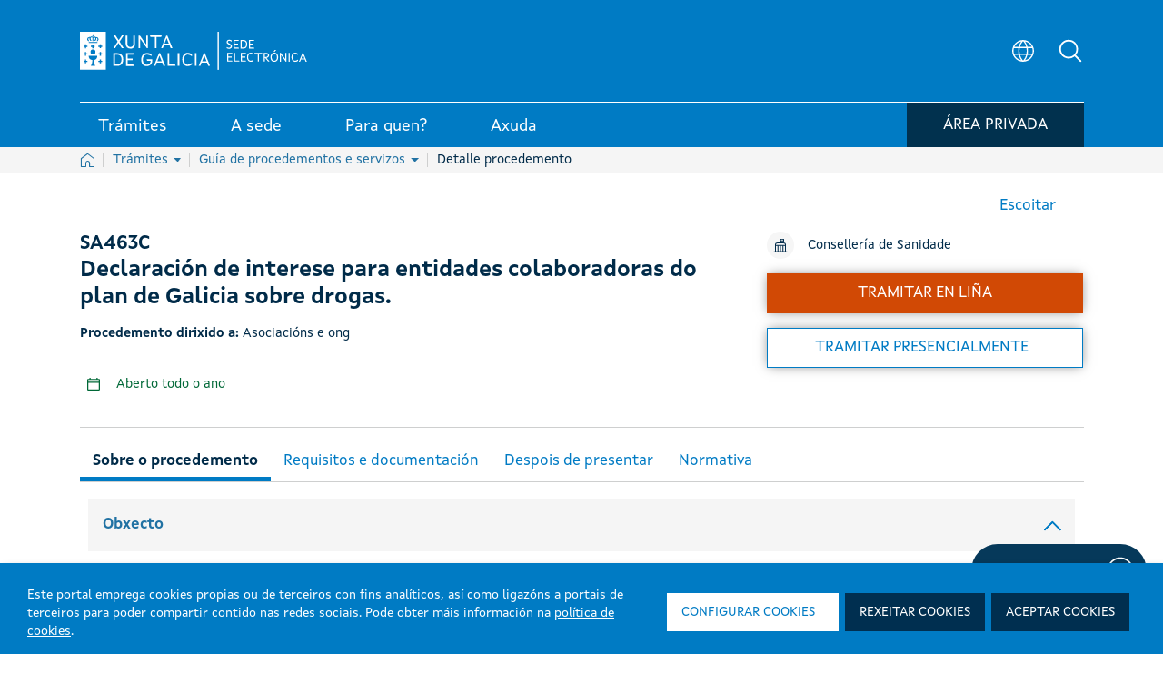

--- FILE ---
content_type: text/css; charset=UTF-8
request_url: https://sede.xunta.gal/opencms-portlet/export/system/modules/es.xunta.amtega.portal-sede/theme/css/cms-min.css?t=1768462965560
body_size: 741102
content:
@charset "UTF-8";.loadingmask-message{background:0 0;border-width:0;display:block;height:1em;margin-left:auto;margin-right:auto;position:relative;text-align:left;width:1em}.loadingmask-message .loadingmask-message-content{-webkit-animation:loading-animation 1.2s infinite ease-out;animation:loading-animation 1.2s infinite ease-out;background:0 0;border-radius:50%;border-width:0;clear:both;color:transparent;height:1em;margin:0;overflow:hidden;padding:0;position:relative;-webkit-transform:translateZ(0);transform:translateZ(0);width:1em}.logo{display:inline-block;line-height:1;vertical-align:middle}.portal-iframe #main-content{width:100%}.separator{border-top:1px solid #cdced9}.entry-status{border-left:4px solid transparent}span.alert{display:inline-block}.update-available{margin-top:10px;padding:2px;text-align:left}.quick-access-nav{position:absolute;top:-1000px;width:100%;z-index:1000}.quick-access-nav a{background:#333;background:rgba(51,51,51,.9);border:1px solid #fff;left:0;outline:0;padding:8px;position:absolute;right:0;text-align:center}.quick-access-nav a:focus{color:#fff;top:1000px}@media (max-width:991.98px){.responsive-table-horizontal{display:block;position:relative;width:100%}.responsive-table-horizontal:after{clear:both;content:'';display:block;font-size:0;height:0;visibility:hidden}.responsive-table-horizontal tbody{display:block;overflow-x:auto;position:relative;white-space:nowrap;width:auto}.responsive-table-horizontal tbody tr{display:inline-block;vertical-align:top}.responsive-table-horizontal tbody tr td{display:block;margin-bottom:20px}.responsive-table-horizontal tbody tr td:first-child{text-align:left}.responsive-table-horizontal thead{display:block;float:left;margin-right:10px}.responsive-table-horizontal thead:after{clear:both;content:'';display:block;font-size:0;height:0;visibility:hidden}.responsive-table-horizontal thead th{display:block;margin-bottom:20px;text-align:right}.responsive-table-horizontal thead th:first-child{text-align:right}.ie9 .responsive-table-horizontal thead{float:none}}.important{font-weight:700}.highlight{background:#ffc;font-weight:700;margin:0 1px}.hide-accessible{clip:rect(0 0 0 0)!important;position:absolute!important;-webkit-transform:scale(0);-webkit-transform-origin-x:0;-webkit-transform-origin-y:0}.force-offset{display:block!important;position:absolute!important;visibility:hidden!important}.unselectable,.unselectable *{-moz-user-select:none;-ms-user-select:none;-webkit-user-select:none;user-select:none}.cke_toolbar.cke_toolbar__a11yhelpbtn .cke_toolgroup,.cke_toolbar.cke_toolbar__a11yhelpbtn .cke_toolgroup:hover{background:0 0}.cke_toolbar.cke_toolbar__a11yhelpbtn .cke_button:hover{background:0 0}.cke_toolbar.cke_toolbar__a11yhelpbtn .cke_button .cke_button_label:after{border-color:#a6a6a6;font-family:'Courier New',Courier,'Lucida Sans Typewriter','Lucida Typewriter',monospace}.lfr-asset-category-container .no-matches{color:#999}.lfr-asset-category-search-container{background-color:#d3dadd;border-bottom-color:#aeb8bc}.lfr-asset-category-list a.selected{background-color:#eee}.lfr-categories-selector-search-results-path{color:#575757;font-size:.9em;text-align:right;width:25%}.lfr-asset-column-actions-content{background-color:#d7f1ff}.lfr-asset-column-actions .lfr-asset-column-actions-content{border-color:#88c5d9}.lfr-asset-column-details .lfr-asset-categories{color:#7d7d7d}.lfr-asset-column-details .lfr-asset-categories .lfr-asset-category{color:#555}.lfr-asset-column-details .lfr-asset-description{color:#444;font-style:italic;-ms-hyphens:none;-webkit-hyphens:none;hyphens:none}.lfr-asset-column-details .lfr-asset-icon{border-right-color:#999;color:#999}.lfr-asset-column-details .lfr-asset-tags{color:#7d7d7d}.lfr-asset-column-details .lfr-asset-tags .tag{color:#555}.lfr-asset-column-details .lfr-panel.lfr-extended,.lfr-asset-panels .lfr-panel.lfr-extended{border-color:#ccc}.lfr-form-row{border-bottom-color:#ccc}.lfr-form-row:hover{border-bottom-color:#ccc}.lfr-form-row .handle-sort-vertical{background:url(../images/application/handle_sort_vertical.png) no-repeat 0 50%}.lfr-edit-layout-panel .taglib-form-navigator .button-holder{background-color:#fff}.form-control-inline{background-color:transparent;font-size:1.125rem;font-weight:700}.form-control-inline:not(:hover){border-color:transparent}.form-control-inline::-webkit-input-placeholder{color:#a7a9bc;font-style:italic}.form-control-inline:-ms-input-placeholder{color:#a7a9bc;font-style:italic}.form-control-inline::-ms-input-placeholder{color:#a7a9bc;font-style:italic}.form-control-inline::placeholder{color:#a7a9bc;font-style:italic}.definition-of-terms dt{color:#333;font-weight:400;width:100%;word-break:break-word}@media (min-width:576px){.definition-of-terms dt{width:auto}}.lfr-code{background:#fff;border-color:#777;font-family:monospace}.lfr-code tr td.line-numbers{background:#fafafa}.lfr-code tr td.line-numbers:before{color:#aaa;text-shadow:1px 1px #fff}.popup-alert-notice .countdown-timer{font-size:1.1em;font-weight:700}.lfr-token{background-color:#b3daef;border-color:#5fa8ff;color:#444;text-decoration:none}.lfr-token:hover{background-color:#d1e5ef}.lfr-token-primary{font-weight:700}.lfr-token-primary,.lfr-token-primary:hover{background-color:#b3daef}.lfr-token-close:hover{text-decoration:none}.lfr-button{background:no-repeat 0 50%}.lfr-table>tbody>tr>th,.lfr-table>tfoot>tr>th,.lfr-table>thead>tr>th{font-weight:700}.lfr-checkbox-preselected{opacity:.5}.lfr-header-row{border-bottom-color:#7b7b7b}.lfr-header-row .lfr-search-combobox{border-color:#5f5f5f}.openid-login input[type=text]{background:url(../images/common/openid.gif) no-repeat;background-color:#fff;background-position:0 50%;color:#000}.page-extra-settings .lfr-panel-titlebar .lfr-panel-title{font-size:1em}.lfr-pagination .lfr-pagination-controls li .lfr-pagination-link{color:#333;font-weight:400}.lfr-floating-container,.lfr-panel-container,.lfr-panel.lfr-extended{border-color:#dedede #bfbfbf #bfbfbf #dedede}.lfr-floating-container,.lfr-panel-container{background:#fff}.lfr-panel-titlebar .lfr-panel-title{font-size:1.2em;font-weight:700}.lfr-panel-titlebar .lfr-panel-button{background:url(../images/application/panel_header_toggler_close.png) no-repeat 0 0}.lfr-panel-titlebar .lfr-panel-button:hover{background-position:0 100%}.lfr-panel.lfr-collapsible .lfr-panel-titlebar{background:url(../images/arrows/05_down.png) no-repeat 2px 50%}.lfr-panel.lfr-collapsed .lfr-panel-titlebar{background-image:url(../images/arrows/05_right.png)}.lfr-panel.lfr-collapsed .lfr-panel-titlebar .lfr-panel-button{background-image:url(../images/application/panel_header_toggler_open.png)}.lfr-panel.lfr-extended .lfr-panel-titlebar{background:#d6d6d6 url(../images/application/panel_header.png) repeat-x 0 0;border-bottom-color:#cdcdcd}.lfr-panel-container .lfr-extended.lfr-collapsible .lfr-panel-titlebar{border-top-color:#cecece}.js .lfr-floating-trigger{background-image:url(../images/arrows/05_down.png);background-position:100% 50%;background-repeat:no-repeat;text-decoration:none}.lfr-panel-page .panel-page-content{border-left-color:#ccc}.lfr-panel-page .lfr-add-content h2{border-color:#ccc}.lfr-panel-page .lfr-add-content h2 span{background:#efefef}.lfr-panel-page .lfr-add-content .lfr-content-category h2{border-bottom-color:#ccc}.lfr-panel-page .lfr-add-content .lfr-content-category h2 span{background:0 0}.lfr-panel-content .paginator-container{background:#cfd2d5;border-bottom-color:#dcdee0;border-top-color:#dcdee0}.lfr-panel-content .paginator-page-container .paginator-page-link{background:0 0;border-color:#cfd2d5}.lfr-panel-content .paginator-page-container .paginator-page-link.paginator-current-page{background:#99a7b3 url(../images/application/current_page_hover_bg.png) repeat-x 0 0;border-color:#6b7785 #7c8994 #919fa9;color:#fff;font-weight:700}.lfr-panel-content .paginator-page-container .paginator-page-link.paginator-current-page:hover{background:#5094d7 url(../images/application/current_page_bg.png) repeat-x 0 0;border-color:#31659c #396ea8 #4c8ccb}#portlet-set-properties fieldset fieldset legend{font-size:1.1em}.lfr-preview-file-content{border-bottom-color:#6d6d6e}.lfr-preview-file-image-current-column,.lfr-preview-file-video-current-column{background:url(../images/common/checkerboard.png)}.lfr-preview-file-toolbar{background:#333;opacity:.5}.lfr-preview-file-toolbar .icon-arrow-1-l{background:url(../images/document_library/preview_left.png) no-repeat 0 50%}.lfr-preview-file-toolbar .icon-arrow-1-r{background:url(../images/document_library/preview_right.png) no-repeat 0 50%}.lfr-preview-file-toolbar .icon-zoomin{background:url(../images/document_library/preview_zoom.png) no-repeat 0 50%}.lfr-preview-file-image-current-column:hover .lfr-preview-file-toolbar{opacity:1}.lfr-preview-file-info{background:#333;color:#fff;opacity:.5}.lfr-preview-file-info:hover{opacity:1}.lfr-preview-file-index{font-weight:700}.lfr-preview-file-image-current{background:url(../images/aui/loading_indicator.gif) no-repeat 50% 50%}.lfr-preview-file-image img{background:url(../images/aui/loading_indicator.gif) no-repeat 50% 50%;border-color:#aeb8bc}.lfr-preview-file-image-selected img,.lfr-preview-file-image:hover img{border-color:#00a2ea}.lfr-preview-file-loading-indicator{background:#333;color:#fff}.lfr-preview-file-image-overlay-content{background:url(../images/common/checkerboard.png);border-color:#555}.firefox .lfr-preview-video-content div.video-node{height:100%}textarea.lfr-editor-textarea{font-family:monospace}.lfr-rich-editor.ace_editor{border-color:#a1a2a4}.lfr-plain-editor textarea,.lfr-rich-editor.ace_editor{font-family:Monaco,Menlo,'Droid Sans Mono','Courier New',monospace;font-size:12px}.sidebar-sm{font-size:.875rem}.sidebar-sm .sheet-subtitle{font-size:.75rem;margin-bottom:1rem}.sidebar-sm .form-group{margin-bottom:1rem}.sidebar-sm .form-control{border-radius:.1875rem;font-size:.875rem;height:2rem;line-height:1.5;min-height:auto;padding:.25rem .75rem}.sidebar-sm .form-control.form-control-tag-group{height:auto}.sidebar-sm .form-control.form-control-tag-group .form-control-inset{margin-bottom:0;margin-top:0}.sidebar-sm .form-control.form-control-tag-group .label{margin-bottom:0;margin-top:0;padding:0 .25rem}.sidebar-sm .form-control[type=file]{padding:0}.sidebar-sm select.form-control:not([size]){height:2rem}.sidebar-sm .article-content-description .input-localized.input-localized-editor .input-group-item .wrapper .form-control{min-height:auto;padding:.285rem .75rem}.sidebar-sm .btn:not(.btn-unstyled){border-radius:.1875rem;font-size:.875rem;line-height:1.15;padding:.4375rem .75rem}.sidebar-sm .btn:not(.btn-unstyled).close{padding:.4375rem}.sidebar-sm .btn.btn-monospaced,.sidebar-sm .btn.btn-monospaced.btn-sm{height:2rem;padding:.1875rem 0;width:2rem}.sidebar-sm .input-group-item .input-group-text{font-size:.875rem;height:2rem;min-width:2rem;padding-left:.75rem;padding-right:.75rem}.sidebar-sm .input-group-item .btn .btn-section{font-size:.5625rem}.sidebar-sm .list-group-item-flex{padding:.5rem .25rem}.sidebar-sm .list-group-item-flex .autofit-col{padding-left:.25rem;padding-right:.25rem}.lfr-spa-loading-bar{background:#2fa4f5}.lfr-tag-selector-popup label{border-bottom-color:#eee}.lfr-tag-selector-popup .no-matches{color:#999}.lfr-toolbar{background-color:#e5e4e8}.lfr-toolbar .lfr-button:focus{border-color:#000}.lfr-toolbar .lfr-button:hover{border-color:#ccc #777 #777}.lfr-toolbar .lfr-separator{border-left-color:#fff;border-right-color:#ccc;font-size:12px}.lfr-emoticon-container .lfr-button,.lfr-toolbar .lfr-button{border-color:#e5e4e8}.lfr-emoticon-container{background:#e5e4e8;border-color:#ccc}.lfr-translation-manager .lfr-translation-manager-available-translations .lfr-translation-manager-available-translations-links{line-height:1}.lfr-translation-manager .lfr-translation-manager-translation{text-decoration:none}.lfr-translation-manager .lfr-translation-manager-translation:hover{background-color:#d1e5ef}.lfr-translation-manager .lfr-translation-manager-translation.lfr-translation-manager-translation-editing{background-color:#598bec;border-color:#224fa8;color:#fff}.lfr-tree a{text-decoration:none}.tree-drag-helper{z-index:1035}.lfr-upload-container .upload-target{border-color:#ddd}.lfr-upload-container .upload-target h4 span{text-transform:lowercase}.lfr-upload-container .upload-target .drop-file-text{font-weight:400}.lfr-upload-container a.browse-button{background-image:url(../images/common/add.png);background-repeat:no-repeat;color:#fff;font-size:1.2em;font-weight:700;text-decoration:none}.lfr-upload-container a.clear-uploads{background-image:url(../images/common/remove.png);background-repeat:no-repeat}.lfr-upload-container a.cancel-uploads{background-image:url(../images/common/close.png);background-repeat:no-repeat}.lfr-upload-container .upload-list-info h4{font-size:1.3em}.lfr-upload-container .cancel-button{color:#869cad}.lfr-upload-container .delete-button{color:#869cad}.lfr-upload-container .file-added .success-message{font-weight:400}.lfr-upload-container .upload-error{opacity:1}.lfr-upload-container .multiple-files .upload-error{background:#fdd url(../images/messages/error.png) no-repeat 5px 5px;border-color:#900;color:#900;font-weight:400;margin-bottom:16px;padding:8px 8px 8px 24px}.lfr-upload-container .upload-complete .error-message,.lfr-upload-container .upload-complete .success-message{font-weight:700}.lfr-upload-container .file-uploading{background-color:#ffc}.upload-drop-active .lfr-upload-container .upload-target{background-color:#ddedde;border-color:#7d7;border-style:dashed}.app-view-entry:hover .entry-thumbnail{border-color:#7abfdd}.app-view-entry.selected .entry-thumbnail{border-color:#057cb0}.app-view-entry.selected .entry-metadata .entry-categories,.app-view-entry.selected .entry-metadata .entry-description,.app-view-entry.selected .entry-metadata .entry-tags,.app-view-entry.selected .entry-metadata dd,.app-view-entry.selected .entry-metadata dt{color:#f0f0f0}.app-view-entry .entry-title{font-weight:700}.app-view-entry .entry-link{text-decoration:none}.app-view-entry .entry-metadata .entry-categories,.app-view-entry .entry-metadata .entry-description,.app-view-entry .entry-metadata .entry-tags,.app-view-entry .entry-metadata dd,.app-view-entry .entry-metadata dt{color:#333;word-wrap:break-word}.app-view-entry .entry-metadata .entry-categories .taglib-asset-categories-summary{font-weight:700}.app-view-entry .entry-metadata .entry-categories .taglib-asset-categories-summary .asset-category{font-weight:400}.app-view-entry.selected,.app-view-entry.selected:hover{background-color:#00a2ea}.app-view-entry.selected a,.app-view-entry.selected a:focus,.app-view-entry.selected a:hover{color:#fff}.app-view-entry.selected a .lfr-icon-menu-arrow{color:#333}.app-view-entry.active-area,.app-view-entry.active-area td,.app-view-entry.active-area.hover{background-color:#5ad300}.app-view-entry.hover,.app-view-entry:hover{background-color:#d3e8f1}.app-view-entry a.entry-link:hover{text-decoration:none}.app-view-entry a.entry-link:hover .entry-metadata .entry-title .entry-title-text{text-decoration:underline}.app-view-entry-taglib.entry-display-style.display-icon .entry-title{font-weight:400}.app-view-search-entry-taglib .entry-attachment a,.app-view-search-entry-taglib .entry-discussion a{text-decoration:none}.app-view-search-entry-taglib .entry-attachment:hover,.app-view-search-entry-taglib .entry-discussion:hover{background-color:#d3e8f1}.app-view-search-entry-taglib .entry-folder{color:#999}.app-view-search-entry-taglib .entry-link .entry-thumbnail-image{color:#000;text-decoration:none}.app-view-search-entry-taglib.alt{background-color:#edf0f3}.app-view-search-entry-taglib.search{background-color:#fff}.app-view-search-entry-taglib.search.alt{background-color:#e2e5e8}.app-view-taglib .display-style .icon{background-image:url(../images/application/layouts.png);background-repeat:no-repeat}.app-view-taglib .icon-display-descriptive{background-position:-32px 0}.app-view-taglib .icon-display-icon{background-position:-16px 0}.app-view-taglib .icon-display-list{background-position:0 0}.app-view-taglib .state-active .icon-display-descriptive{background-position:-32px 100%}.app-view-taglib .state-active .icon-display-icon{background-position:-16px 100%}@media (max-width:767.98px){.navbar .nav-display-style-buttons .display-style-buttons>.dropdown>.dropdown-menu{background-color:transparent;box-shadow:none}}.navbar .nav-display-style-buttons .display-style-buttons-container .dropdown-toggle .caret{border-bottom-color:#333;border-top-color:#333}.taglib-asset-metadata .metadata-entry-label{font-weight:400}.taglib-asset-metadata .metadata-author{font-weight:700}.taglib-asset-metadata .metadata-entry{color:#999}.taglib-asset-metadata .metadata-author .asset-user-info .user-info{color:#009ae5;font-size:14px;line-height:14px}.taglib-asset-metadata .metadata-author .asset-user-info .date-info{color:#8c8c8c;font-size:13px}.taglib-calendar table{border-color:#999}.taglib-calendar tr td,.taglib-calendar tr th{border-bottom-color:#999}.taglib-calendar tr td,.taglib-calendar tr.portlet-section-header th{border-color:#999}.taglib-calendar a:focus,.taglib-calendar a:hover{background-color:#ccc}.taglib-calendar .calendar-inactive{color:#999}.taglib-calendar .has-events a span{background:url(../images/calendar/event_indicator.png) no-repeat 50% 95%}.taglib-calendar .has-events.calendar-current-day a span{background-image:url(../images/calendar/event_indicator_current.png)}#taglib-diff-results ins,.taglib-diff-addedline{background:#e6ffe6}.taglib-diff-context{background:#eee}#taglib-diff-results del,.taglib-diff-deletedline{background:#ffe6e6}.taglib-diff-html div.diff-removed-image{background:#fdc6c6 url(../images/diff/minus.png)}.taglib-diff-html div.diff-added-image{background:#cfc url(../images/diff/plus.png) no-repeat}.taglib-diff-html div.diff-added-image,.taglib-diff-html div.diff-removed-image{opacity:.55}.taglib-diff-html span.diff-html-added{background-color:#cfc;font-size:1em}.taglib-diff-html span.diff-html-added img{border-color:#cfc}.taglib-diff-html span.diff-html-changed{background:url(../images/diff/underline.png) bottom repeat-x}.taglib-diff-html span.diff-html-changed img{border-color:#009}.taglib-diff-html span.diff-html-removed{background-color:#fdc6c6;font-size:1em;text-decoration:line-through}.taglib-diff-html span.diff-html-removed img{border-color:#fdc6c6}.diff-version-comparator .taglib-diff-html .diff-html-changed{background-image:none;border-bottom-color:#009ae5}.diff-version-comparator .taglib-diff-html .diff-html-changed img{border-color:#009ae5}.diff-version-comparator .diff-target-selector{border-left-color:#e5e5e5}.diff-version-comparator .diff-version-filter{background-color:#f9f9f9}.taglib-discussion .lfr-discussion .lfr-discussion-form-edit .alloy-editor-placeholder{border-left-color:#dbdde1}@media (min-width:576px){.taglib-discussion .lfr-discussion-details .taglib-user-display{word-wrap:break-word}}.taglib-discussion .lfr-discussion-details .taglib-user-display .user-details .user-name{font-weight:700;text-decoration:none}.taglib-discussion .lfr-discussion-details .taglib-user-display .user-details .user-name:hover{text-decoration:underline}.taglib-discussion .lfr-discussion-details .taglib-user-display .user-profile-image .avatar{background-size:50px}.taglib-discussion .lfr-discussion-actions li a,.taglib-discussion .lfr-discussion-actions li a span{text-decoration:none}.taglib-discussion .lfr-discussion-actions li a:focus span,.taglib-discussion .lfr-discussion-actions li a:hover span{text-decoration:underline}.taglib-discussion .lfr-discussion-form-container .lfr-discussion-form{background:#ddd;border-radius:4px}.taglib-discussion .lfr-discussion-form-container .lfr-discussion-form .taglib-user-display .user-profile-image .avatar{background-size:40px}.lfr-discussion-reply.popover .lfr-discussion-reply-user-name{font-weight:700}.drop-zone.drop-enabled:not(.no-border){outline-color:rgba(176,180,187,.5)}.drop-here-info .drop-icons span:nth-of-type(1),.drop-here-info .drop-icons span:nth-of-type(3){background:#e8e6e8;color:#a5a6ac}.drop-here-info .drop-icons span:nth-of-type(2){background:#00c2ff;color:#fff}.drop-here-info .drop-text{color:#fff}.drop-active .drop-here-info{background-color:rgba(0,0,0,.6);z-index:100}.lfr-ddm-field-group{margin-bottom:20px}.lfr-ddm-field-group-inline{display:inline-block;vertical-align:bottom}.taglib-form-navigator>.form-steps>ul.form-navigator.list-group{background:0 0}.taglib-form-navigator>.form-steps>ul.form-navigator.list-group .tab.active{background:0 0;opacity:1}.taglib-form-navigator>.form-steps>ul.form-navigator.list-group .tab.active .tab-label:focus,.taglib-form-navigator>.form-steps>ul.form-navigator.list-group .tab.active .tab-label:hover{background:0 0}.taglib-form-navigator>.form-steps>ul.form-navigator.list-group .tab.active .tab-label .message{color:#000;opacity:.7}.taglib-form-navigator>.form-steps>ul.form-navigator.list-group .tab.active .tab-label .number{background:#333;font-size:18px;opacity:1}.taglib-form-navigator>.form-steps>ul.form-navigator.list-group .tab.active .tab-label .tab-icon{color:#333}.taglib-form-navigator>.form-steps>ul.form-navigator.list-group .tab .tab-label{background:0 0;outline:0}.taglib-form-navigator>.form-steps>ul.form-navigator.list-group .tab .tab-label:focus,.taglib-form-navigator>.form-steps>ul.form-navigator.list-group .tab .tab-label:hover{text-decoration:none}.taglib-form-navigator>.form-steps>ul.form-navigator.list-group .tab .tab-label:focus .number,.taglib-form-navigator>.form-steps>ul.form-navigator.list-group .tab .tab-label:hover .number{opacity:1}.taglib-form-navigator>.form-steps>ul.form-navigator.list-group .tab .tab-label .number{background:#ccc;color:#fff;font-size:14px;font-weight:700;opacity:.6;text-decoration:none}.taglib-form-navigator>.form-steps>ul.form-navigator.list-group .tab .tab-label .message{color:#000;font-size:12px}.taglib-header{border-bottom-color:#c8c9ca;color:#555}.taglib-header .header-back-to a{font-weight:700;text-decoration:none}a.taglib-icon,a.taglib-icon:focus,a.taglib-icon:hover{text-decoration:none}a.taglib-icon:focus .taglib-text,a.taglib-icon:hover .taglib-text{text-decoration:underline}a.taglib-icon.btn:focus .taglib-text,a.taglib-icon.btn:hover .taglib-text{text-decoration:none}.taglib-icon[lang]>img{vertical-align:baseline;width:16px}.taglib-icon-label{margin-left:12px}.input-localized .palette-item-inner .lfr-input-localized-flag{font-size:16px;opacity:.5}.input-localized.input-localized-focused .palette-item-inner .lfr-input-localized-flag{opacity:1}.input-localized .palette-item-inner{border-color:#666}.input-localized .palette-item,.input-localized .palette-item-hover,.input-localized .palette-item-hover .palette-item-inner,.input-localized .palette-item-inner{border-color:transparent}.input-localized .lfr-input-localized .lfr-input-localized-state{background:#ddd}.input-localized .lfr-input-localized .lfr-input-localized-state.lfr-input-localized-state-error{background:#ff0047}.input-localized .palette-item-selected .lfr-input-localized-state{background:#27c1f2}.taglib-move-boxes .choice-selector label{background:#ebf1f9;border-bottom-color:#8db2f3}.taglib-move-boxes .sortable-container .move-option{background-color:transparent}.taglib-move-boxes .sortable-container .move-option.move-option-dragging{background-color:#fafafa}.taglib-move-boxes .sortable-container .move-option .handle{color:#999}.taglib-image-selector .change-image-controls{background:#fff}.taglib-image-selector .selection-status{background:#fff;opacity:0;z-index:-1}.taglib-image-selector .progress-wrapper .progressbar{background:#b0b4bb;opacity:.7}.taglib-image-selector.check-active .selection-status{opacity:1;z-index:0}.taglib-image-selector.drop-active{outline-width:0}.taglib-image-selector.drop-active .browse-image-controls{opacity:0}.taglib-image-selector.drop-active .selection-status{opacity:0}.taglib-image-selector.drop-active .image-wrapper{opacity:.15}.taglib-image-selector.drop-active .error-wrapper{opacity:0}.taglib-image-selector.progress-active .image-wrapper{opacity:.15}.taglib-image-selector.progress-active .browse-image-controls{opacity:0}.taglib-image-selector.progress-active .drop-here-info{opacity:0}.taglib-image-selector.progress-active .selection-status{opacity:0}.dialog-iframe-popup{background-color:#fff}.portlet-item-selector .management-bar{border-bottom-color:#e7e7ed}.item-selector .card-row{align-items:center}.item-selector .drop-zone{background-color:#f1f2f5}.item-selector .input-file{height:.1px;opacity:0;overflow:hidden;position:absolute;width:.1px;z-index:-1}.item-selector .input-file+label{position:relative}.item-selector .input-file+label::before{border-radius:4px;bottom:-2px;content:'';display:block;left:-2px;position:absolute;right:-2px;top:-2px;transition:box-shadow .15s ease-in-out}.item-selector .input-file:focus+label::before{box-shadow:0 0 0 2px #fff,0 0 0 4px #80acff}.lfr-tree-display-page .tree-node .tree-node-over .tree-label{text-decoration:none}.lfr-tree-display-page .tree-label{cursor:default}.lfr-tree-display-page .tree-label a{color:#000}.lfr-tree-display-page .tree-label .layout-page-invalid{color:#aaa;font-style:italic}.lfr-tree-display-page .tree-label .layout-page-invalid:hover{cursor:default;text-decoration:none}.lfr-tree-radio.lfr-tree-root-node-hidden .lfr-root-node+.tree-container{margin-left:0}.lfr-map{border-color:#ccc}.lfr-map .search-controls{font-size:15px}.navbar .navbar-search{background-color:#f3f3f3}@media (min-width:576px){.navbar .navbar-search{background-color:transparent}}.taglib-portlet-preview.show-borders{border-color:#828f95}.taglib-portlet-preview.show-borders .title{background-color:#d3dadd;font-size:1.4em;font-weight:700}.lfr-search-container-wrapper.lfr-search-container-fixed-first-column{position:relative}@media (min-width:576px){.lfr-search-container-wrapper.lfr-search-container-fixed-first-column .table-responsive{margin-left:375px;width:auto}}.lfr-search-container-wrapper.lfr-search-container-fixed-first-column .table-responsive .table{position:static}.lfr-search-container-wrapper.lfr-search-container-fixed-first-column .table-responsive .table .lfr-search-iterator-fixed-header{left:12px;position:fixed;right:12px;top:-1px;z-index:1020}.lfr-search-container-wrapper.lfr-search-container-fixed-first-column .table-responsive .table .lfr-search-iterator-fixed-header>th{display:block;padding:0}.lfr-search-container-wrapper.lfr-search-container-fixed-first-column .table-responsive .table .lfr-search-iterator-fixed-header>th .lfr-search-iterator-fixed-header-inner-wrapper{overflow-x:hidden}@media (min-width:576px){.lfr-search-container-wrapper.lfr-search-container-fixed-first-column .table-responsive .table .lfr-search-iterator-fixed-header>th .lfr-search-iterator-fixed-header-inner-wrapper{margin-left:375px}}.lfr-search-container-wrapper.lfr-search-container-fixed-first-column .table-responsive .table .lfr-search-iterator-fixed-header>th .lfr-search-iterator-fixed-header-inner-wrapper table{border-collapse:collapse;width:100%}.lfr-search-container-wrapper.lfr-search-container-fixed-first-column .table-responsive .table .lfr-search-iterator-fixed-header>th .lfr-search-iterator-fixed-header-inner-wrapper table th{border-radius:0}.lfr-search-container-wrapper.lfr-search-container-fixed-first-column .table-responsive .table td,.lfr-search-container-wrapper.lfr-search-container-fixed-first-column .table-responsive .table th{width:auto}@media (min-width:576px){.lfr-search-container-wrapper.lfr-search-container-fixed-first-column .table-responsive .table td:first-child,.lfr-search-container-wrapper.lfr-search-container-fixed-first-column .table-responsive .table th:first-child{left:0;position:absolute;right:15px}}.lfr-search-container-wrapper.lfr-search-container-fixed-first-column .table-responsive .table th{height:auto}.lfr-search-container-wrapper a{color:#212529}.lfr-search-container-wrapper .lfr-icon-menu>.dropdown-toggle{color:#6c757d}.lfr-search-container-wrapper .lfr-icon-menu>.dropdown-toggle:active,.lfr-search-container-wrapper .lfr-icon-menu>.dropdown-toggle:focus,.lfr-search-container-wrapper .lfr-icon-menu>.dropdown-toggle:hover{background-color:#f7f8f9;border-radius:4px;color:#212529}.lfr-search-container-wrapper .list-group{margin-bottom:0}.lfr-search-container-wrapper .list-group .list-group-item:nth-last-child(2){border-bottom-right-radius:.25rem;border-bottom-left-radius:.25rem}.lfr-search-container-wrapper .list-group .list-group-item h4{font-size:.875rem;line-height:1.5;margin-bottom:0}.lfr-search-container-wrapper .list-group .list-group-item .h5,.lfr-search-container-wrapper .list-group .list-group-item .h6,.lfr-search-container-wrapper .list-group .list-group-item h5,.lfr-search-container-wrapper .list-group .list-group-item h6{font-size:.875rem;font-weight:400;line-height:1.5;margin-bottom:0}.lfr-search-container-wrapper .list-group .list-group-item span+h2.h5{font-weight:600}.lfr-search-container-wrapper .list-group .list-group-item h6+h5{font-weight:600}.lfr-search-container-wrapper .list-group .list-group-item .checkbox{margin-top:0}.lfr-search-container-wrapper .list-group+.taglib-search-iterator-page-iterator-bottom{margin-top:20px}.lfr-search-container-wrapper .table-list tbody tr:nth-last-child(2) td:first-child,.lfr-search-container-wrapper .table-list tbody tr:nth-last-child(2) th:first-child{border-bottom-left-radius:.25rem}.lfr-search-container-wrapper .table-list tbody tr:nth-last-child(2) td:last-child,.lfr-search-container-wrapper .table-list tbody tr:nth-last-child(2) th:last-child{border-bottom-right-radius:.25rem}.lfr-asset-type-column,.lfr-author-column,.lfr-city-column,.lfr-country-column,.lfr-email-address-column,.lfr-job-title-column,.lfr-region-column,.lfr-removed-by-column,.lfr-replier-column,.lfr-scope-column,.lfr-screen-name-column,.lfr-type-column,.lfr-user-column,.lfr-users-column{word-wrap:break-word}@media (min-width:576px){.lfr-asset-type-column,.lfr-author-column,.lfr-city-column,.lfr-country-column,.lfr-email-address-column,.lfr-job-title-column,.lfr-region-column,.lfr-removed-by-column,.lfr-replier-column,.lfr-scope-column,.lfr-screen-name-column,.lfr-type-column,.lfr-user-column,.lfr-users-column{max-width:125px;min-width:100px}}.lfr-completion-date-column,.lfr-create-date-column,.lfr-date-column,.lfr-display-date-column,.lfr-expiration-date-column,.lfr-last-post-date-column,.lfr-modified-date-column,.lfr-removed-date-column,.lfr-reply-date-column,.lfr-revision-column,.lfr-size-column{white-space:nowrap}.lfr-description-column,.lfr-role-column{max-width:375px;min-width:375px}.lfr-email-address-column,.lfr-name-column,.lfr-parent-organization-column,.lfr-screen-name-column,.lfr-title-column,.lfr-url-column,.lfr-wiki-column{max-width:200px;min-width:200px}.lfr-email-column,.lfr-mobile-column,.lfr-website-column{min-width:100px}@media (min-width:576px){.lfr-email-column,.lfr-mobile-column,.lfr-website-column{min-width:115px}}.lfr-email-column .checkbox-container .form-group,.lfr-mobile-column .checkbox-container .form-group,.lfr-website-column .checkbox-container .form-group{margin-bottom:0}.taglib-search-toggle .toggle-advanced{color:inherit}.taglib-search-toggle .toggle-advanced,.taglib-search-toggle .toggle-advanced:focus,.taglib-search-toggle .toggle-advanced:hover{text-decoration:none}.taglib-search-toggle-advanced-wrapper .taglib-search-toggle-advanced{background-color:#fcfcfc;border-color:#ddd}.taglib-search-toggle-advanced-wrapper .taglib-search-toggle-advanced .btn.close{margin-right:5px}.taglib-search-toggle-advanced-wrapper .taglib-search-toggle-advanced .taglib-search-toggle-advanced-content{position:relative}.taglib-search-toggle-advanced-wrapper .taglib-search-toggle-advanced .taglib-search-toggle-advanced-content .match-fields{margin-bottom:0}.taglib-search-toggle-advanced-wrapper .taglib-search-toggle-advanced .taglib-search-toggle-advanced-content .match-fields-legend{color:#999;font-size:13px}.taglib-social-activities .day-separator{border-bottom-color:#ccc}.taglib-social-bookmarks a.social-bookmark-link{background-repeat:no-repeat}.taglib-user-display a .user-name{text-decoration:underline}.taglib-user-display .avatar{background:no-repeat center;background-size:60px}.taglib-user-display .avatar.author:after{background:rgba(50,168,230,.5)}.taglib-user-display .user-name{font-size:1.1em;font-weight:700}.js .taglib-webdav.visible{background:#f0f5f7}.js .taglib-webdav table{border-color:#828f95}.taglib-workflow-status .workflow-id,.taglib-workflow-status .workflow-status,.taglib-workflow-status .workflow-version{color:#999}.aspect-ratio.aspect-ratio-8-to-3{padding-bottom:37.5%}.lfr-autocomplete-input-list .yui3-aclist-list{margin:0}.liferay-autocomplete-input-mirror{left:-9999px;overflow-x:hidden;overflow-y:auto;position:absolute;top:-9999px;visibility:hidden;white-space:pre-wrap;word-wrap:break-word}.card-tab-group .card-tab:nth-child(n+2){border-left:4px solid #65b6f0;padding-left:20px}.card-tab-group .card-tab:nth-child(n+2) .card-tab{border-left:4px solid #93ccf5;padding-left:20px}.card-tab-group .card-tab:nth-child(n+2) .card-tab .card-tab{border-left-color:#c2e2f9}.card-tab-group .card-tab:nth-child(n+2) .card-tab .card-tab .card-tab{border-left-width:0;padding-left:0}.hsv-palette .hsv-view-container .hsv-label-value-hex .hsv-value{width:95px}.hsv-palette .hsv-view-container .hsv-value{width:56px}.yui3-color-picker-popover .palette-container{border-collapse:separate}.dialog-iframe-popup .hsv-palette-modal.modal-dialog{bottom:0!important;left:0!important;margin:0;max-width:none;right:0!important;top:0!important;width:100%}@media (min-width:768px){.dialog-iframe-popup .hsv-palette-modal.modal-dialog{bottom:auto!important;height:100%;left:50%!important;max-height:375px;max-width:650px;right:auto!important;top:50%!important;-webkit-transform:translate(-50%,-50%);transform:translate(-50%,-50%)}}.dialog-iframe-popup .hsv-palette-modal.modal-dialog>.hsv-palette-modal-content{bottom:0;left:0;overflow:visible;position:absolute;right:0;top:0}@media (max-width:767.98px){.dialog-iframe-popup .hsv-palette-modal.modal-dialog>.hsv-palette-modal-content{border-radius:0;border-width:0}}@media (max-width:767.98px){.dialog-iframe-popup .hsv-palette-modal.modal-dialog .modal-body{padding:1rem}}.dialog-iframe-popup .hsv-palette-modal.modal-dialog .hsv-default-size.hsv-container{width:100%}.dialog-iframe-popup .hsv-palette-modal.modal-dialog .hsv-image-container{margin:0}.dialog-bd{min-height:30px}.dialog-content{border:1px solid #c8c9ca;padding:5px}.dialog-iframe-popup .sheet>.lfr-nav{margin-top:-24px}.dialog-iframe-popup .contacts-portlet .portlet-configuration-container .form{position:static}.dialog-iframe-popup .lfr-form-content{padding:15px}.dialog-iframe-popup .portlet-body,.dialog-iframe-popup .portlet-boundary,.dialog-iframe-popup .portlet-column,.dialog-iframe-popup .portlet-layout{height:100%}.dialog-iframe-popup .portlet-column{position:static}.dialog-iframe-popup .dialog-body .container-view,.dialog-iframe-popup .dialog-body>.container-fluid-1280,.dialog-iframe-popup .export-dialog-tree .container-view,.dialog-iframe-popup .export-dialog-tree>.container-fluid-1280,.dialog-iframe-popup .lfr-dynamic-uploader .container-view,.dialog-iframe-popup .lfr-dynamic-uploader>.container-fluid-1280,.dialog-iframe-popup .lfr-form-content .container-view,.dialog-iframe-popup .lfr-form-content>.container-fluid-1280,.dialog-iframe-popup .portlet-configuration-body-content .container-view,.dialog-iframe-popup .portlet-configuration-body-content>.container-fluid-1280,.dialog-iframe-popup .process-list .container-view,.dialog-iframe-popup .process-list>.container-fluid-1280,.dialog-iframe-popup .roles-selector-body .container-view,.dialog-iframe-popup .roles-selector-body>.container-fluid-1280{padding-top:20px}.dialog-iframe-popup .dialog-body .container-view .nav-tabs-underline,.dialog-iframe-popup .dialog-body .container-view>.nav-tabs-default,.dialog-iframe-popup .dialog-body>.container-fluid-1280 .nav-tabs-underline,.dialog-iframe-popup .dialog-body>.container-fluid-1280>.nav-tabs-default,.dialog-iframe-popup .export-dialog-tree .container-view .nav-tabs-underline,.dialog-iframe-popup .export-dialog-tree .container-view>.nav-tabs-default,.dialog-iframe-popup .export-dialog-tree>.container-fluid-1280 .nav-tabs-underline,.dialog-iframe-popup .export-dialog-tree>.container-fluid-1280>.nav-tabs-default,.dialog-iframe-popup .lfr-dynamic-uploader .container-view .nav-tabs-underline,.dialog-iframe-popup .lfr-dynamic-uploader .container-view>.nav-tabs-default,.dialog-iframe-popup .lfr-dynamic-uploader>.container-fluid-1280 .nav-tabs-underline,.dialog-iframe-popup .lfr-dynamic-uploader>.container-fluid-1280>.nav-tabs-default,.dialog-iframe-popup .lfr-form-content .container-view .nav-tabs-underline,.dialog-iframe-popup .lfr-form-content .container-view>.nav-tabs-default,.dialog-iframe-popup .lfr-form-content>.container-fluid-1280 .nav-tabs-underline,.dialog-iframe-popup .lfr-form-content>.container-fluid-1280>.nav-tabs-default,.dialog-iframe-popup .portlet-configuration-body-content .container-view .nav-tabs-underline,.dialog-iframe-popup .portlet-configuration-body-content .container-view>.nav-tabs-default,.dialog-iframe-popup .portlet-configuration-body-content>.container-fluid-1280 .nav-tabs-underline,.dialog-iframe-popup .portlet-configuration-body-content>.container-fluid-1280>.nav-tabs-default,.dialog-iframe-popup .process-list .container-view .nav-tabs-underline,.dialog-iframe-popup .process-list .container-view>.nav-tabs-default,.dialog-iframe-popup .process-list>.container-fluid-1280 .nav-tabs-underline,.dialog-iframe-popup .process-list>.container-fluid-1280>.nav-tabs-default,.dialog-iframe-popup .roles-selector-body .container-view .nav-tabs-underline,.dialog-iframe-popup .roles-selector-body .container-view>.nav-tabs-default,.dialog-iframe-popup .roles-selector-body>.container-fluid-1280 .nav-tabs-underline,.dialog-iframe-popup .roles-selector-body>.container-fluid-1280>.nav-tabs-default{margin-left:-15px;margin-right:-15px;margin-top:-20px}.dialog-iframe-popup .dialog-body>.lfr-nav+.container-fluid-1280,.dialog-iframe-popup .export-dialog-tree>.lfr-nav+.container-fluid-1280,.dialog-iframe-popup .lfr-dynamic-uploader>.lfr-nav+.container-fluid-1280,.dialog-iframe-popup .lfr-form-content>.lfr-nav+.container-fluid-1280,.dialog-iframe-popup .portlet-configuration-body-content>.lfr-nav+.container-fluid-1280,.dialog-iframe-popup .process-list>.lfr-nav+.container-fluid-1280,.dialog-iframe-popup .roles-selector-body>.lfr-nav+.container-fluid-1280{padding-top:0}.dialog-iframe-popup .login-container{padding:1rem}.dialog-iframe-popup .management-bar-default,.dialog-iframe-popup .navbar-default{border-left-width:0;border-radius:0;border-right-width:0;border-top-width:0;margin-bottom:0}.dialog-iframe-popup .navbar~.portlet-configuration-setup,.dialog-iframe-popup .portlet-export-import-container{height:calc(100% - 48px);position:relative}@media (min-width:576px){.dialog-iframe-popup .navbar~.portlet-configuration-setup,.dialog-iframe-popup .portlet-export-import-container{height:calc(100% - 48px)}}.dialog-iframe-popup .navigation-bar>.container-fluid{margin-left:24px;margin-right:24px;padding:0}.dialog-iframe-popup .panel-group .panel{border-left-width:0;border-radius:0;border-right-width:0}.dialog-iframe-popup .panel-group .panel+.panel{border-top-width:0;margin-top:0}.dialog-iframe-popup .panel-heading{border-top-left-radius:0;border-top-right-radius:0}.dialog-iframe-popup .portlet-configuration-setup .lfr-nav{margin-left:auto;margin-right:auto;max-width:1280px;padding-left:3px;padding-right:3px}@media (min-width:576px){.dialog-iframe-popup .portlet-configuration-setup .lfr-nav{padding-left:8px;padding-right:8px}}.dialog-iframe-popup .lfr-dynamic-uploader,.dialog-iframe-popup .process-list{bottom:0;display:block;left:0;overflow:auto;position:absolute;right:0;top:48px;-webkit-overflow-scrolling:touch}@media (min-width:576px){.dialog-iframe-popup .lfr-dynamic-uploader,.dialog-iframe-popup .process-list{top:48px}}.dialog-iframe-popup .portlet-export-import-publish-processes{top:0}@media (min-width:768px){.dialog-with-footer #main-content,.dialog-with-footer #wrapper{height:calc(100% - 60px)}}.dialog-with-footer .button-holder.dialog-footer,.dialog-with-footer .sheet-footer.dialog-footer{background-color:#fff;border-top:1px solid #dee2e6;bottom:0;display:flex;flex-direction:row-reverse;left:0;margin:0;padding:10px 24px;width:100%}@media (min-width:768px){.dialog-with-footer .button-holder.dialog-footer,.dialog-with-footer .sheet-footer.dialog-footer{position:fixed}}.dialog-with-footer .button-holder.dialog-footer .btn,.dialog-with-footer .sheet-footer.dialog-footer .btn{margin-left:1rem;margin-right:0}@media (min-width:768px){.dialog-with-footer .dialog-body,.dialog-with-footer .lfr-dynamic-uploader,.dialog-with-footer .lfr-form-content,.dialog-with-footer .portlet-configuration-body-content,.dialog-with-footer .roles-selector-body{padding-bottom:60px}}.dialog-with-footer .lfr-dynamic-uploader.hide-dialog-footer{bottom:0}.dialog-with-footer .lfr-dynamic-uploader.hide-dialog-footer+.dialog-footer{display:none}.dialog-with-footer .portlet-configuration-edit-permissions .portlet-configuration-body-content{display:flex;flex-direction:column;overflow:visible}.dialog-with-footer .portlet-configuration-edit-permissions .portlet-configuration-body-content>form{flex-grow:1;max-width:none;overflow:auto}.dialog-with-footer .portlet-configuration-edit-templates .portlet-configuration-body-content{bottom:0}.portlet-layout.dragging{border-collapse:separate}.drop-area{background-color:#d3dadd}.active-area{background:#ffc}.portlet-boundary.yui3-dd-dragging{opacity:.6}.portlet-boundary.yui3-dd-dragging .portlet{border:2px dashed #ccc}.sortable-layout-proxy{opacity:1}.sortable-layout-proxy .portlet-topper{background-image:none}.proxy{cursor:move;opacity:.65;position:absolute}.proxy.generic-portlet{height:200px;width:300px}.proxy.generic-portlet .portlet-title{padding:10px}.proxy.not-intersecting .forbidden-action{background:url(../images/application/forbidden_action.png) no-repeat;display:block;height:32px;position:absolute;right:-15px;top:-15px;width:32px}.resizable-proxy{border:1px dashed #828f95;position:absolute;visibility:hidden}.sortable-proxy{background:#727c81;margin-top:1px}.sortable-layout-drag-target-indicator{margin:2px 0}.yui3-dd-proxy{z-index:1110!important}.lfr-editable{outline:1px dashed #68bb30;outline-offset:2px;position:relative}.lfr-editable:after{background:#68bb30 url(../images/common/edit_white.png) no-repeat 50%;content:'';display:block;height:20px;position:absolute;right:5px;top:5px;width:30px}.lfr-editable:focus:after{display:none}.lfr-editable:focus:hover{background-color:transparent}.lfr-editable:hover{background-color:rgba(255,255,255,.3);outline-color:#519226}.lfr-editable:hover:after{background-color:#519226}.lfr-editable-notice-close{margin-left:1em}.lfr-portlet-title-editable{margin-top:0;z-index:9999}.lfr-portlet-title-editable .lfr-portlet-title-editable-content{padding:0}.lfr-portlet-title-editable .lfr-portlet-title-editable-content .field-input{margin-bottom:0}.lfr-portlet-title-editable .lfr-portlet-title-editable-content .textfield-label{display:none}.lfr-portlet-title-editable .lfr-portlet-title-editable-content .btn-toolbar-content{display:inline-block;vertical-align:bottom}.lfr-portlet-title-editable .lfr-portlet-title-editable-content .btn-group{margin-top:0}.lfr-portlet-title-editable .lfr-portlet-title-editable-content .btn{display:inline-block;float:none;margin-top:0;width:auto}.alloy-editor-container .alloy-editor{outline:0}.alloy-editor-container .alloy-editor.alloy-editor-placeholder{color:#2b4259}.alloy-editor-container .alloy-editor.alloy-editor-placeholder.ae-placeholder:not(:focus){border-left-color:#dbdde1;color:#b0b4bb}.alloy-editor-container .alloy-editor.alloy-editor-placeholder.readonly{color:#ccc}.alloy-editor-container .alloy-editor-icon{color:#869cad}.has-error .alloy-editor-container .alloy-editor.alloy-editor-placeholder.ae-placeholder:not(:focus){border-left-color:#c67}.cke_dialog .cke_dialog_ui_input_text{height:auto}.cke_editable_inline a{cursor:pointer}.cke_panel.cke_combopanel{width:220px}.cke_panel_block .cke_panel_grouptitle{font-size:20px;line-height:20px;margin-top:0}.cke_panel_block .cke_panel_list{margin-left:0}.cke_panel_block .cke_panel_list .cke_panel_listItem{line-height:initial}.cke_panel_block .cke_panel_list .cke_panel_listItem a:hover{text-decoration:none}.cke_show_border{width:500px}.cke_show_border td{height:15px}.cke_widget_image .cke_image_resizer{bottom:-15px;height:5px;outline-color:transparent;padding:5px;right:-15px;width:5px}.html-editor.portlet{background:#fff;color:#000;line-height:1;padding:1em;text-align:start}.html-editor.portlet-message-boards{-ms-hyphens:none;-webkit-hyphens:none;hyphens:none;word-wrap:break-word}.html-editor.portlet-message-boards blockquote{background:#eef0f2 url(../images/message_boards/quoteleft.png) no-repeat 5px 5px;border:1px solid #777;padding:5px 45px}.html-editor.portlet-message-boards blockquote:after{background:url(../images/message_boards/quoteright.png) no-repeat 50%;content:'';display:block;float:right;height:24px;margin-right:-35px;margin-top:-25px;width:31px;z-index:999}.html-editor.portlet-message-boards blockquote cite{display:block;font-weight:700}.html-editor.portlet-message-boards pre{background:#f9f9f9;border:1px solid #777;padding:.5em}.lfr-source-editor{border-color:#ccc}.lfr-source-editor .lfr-source-editor-toolbar li>.btn{background-color:#fff;border:transparent;color:#717383;outline:0}.lfr-source-editor .lfr-source-editor-code{background-color:#fff;color:#2b4259}.lfr-source-editor .lfr-source-editor-code .ace_gutter{background-color:#ededef;color:#868896;overflow:hidden}.lfr-source-editor .lfr-source-editor-code .ace_gutter .ace_fold-widget{font-family:fontawesome-alloy;text-align:center;vertical-align:middle}.lfr-source-editor .lfr-source-editor-code .ace_gutter .ace_fold-widget.ace_closed,.lfr-source-editor .lfr-source-editor-code .ace_gutter .ace_fold-widget.ace_open{background-image:none}.lfr-source-editor .lfr-source-editor-code .ace_gutter .ace_fold-widget.ace_open:before{content:'\25be'}.lfr-source-editor .lfr-source-editor-code .ace_gutter .ace_fold-widget.ace_closed:before{content:'\25b8'}.lfr-source-editor .lfr-source-editor-code .ace_gutter .ace_gutter-active-cell{color:#fff}.lfr-source-editor .lfr-source-editor-code .ace_gutter .ace_gutter-active-line{background-color:#717383}.lfr-source-editor .lfr-source-editor-code .ace_gutter .ace_gutter-layer{border-right:solid 1px #ccc}.lfr-source-editor .lfr-source-editor-code .ace_gutter .ace_info{background-image:none}.lfr-source-editor .lfr-source-editor-code .ace_content .ace_active-line{background-color:#ededef}.lfr-source-editor .lfr-source-editor-code .ace_content .ace_constant{color:#34adab}.lfr-source-editor .lfr-source-editor-code .ace_content .ace_tag{color:#1d5ec7}.lfr-source-editor .lfr-source-editor-code .ace_content .ace_string{color:#ff6c58}.lfr-source-editor .lfr-source-editor-code .ace_content .ace_string.ace_regex{color:red}.lfr-source-editor.ace_dark .lfr-source-editor-code{background-color:#47474f;color:#fff}.lfr-source-editor.ace_dark .lfr-source-editor-code .ace_gutter{background:#54555e;color:#fff}.lfr-source-editor.ace_dark .lfr-source-editor-code .ace_gutter .ace_gutter-active-line{background-color:#009aed}.lfr-source-editor.ace_dark .lfr-source-editor-code .ace_content .ace_active-line{background-color:#11394e}.lfr-source-editor.ace_dark .lfr-source-editor-code .ace_content .ace_cursor{color:#fff}.lfr-source-editor.ace_dark .lfr-source-editor-code .ace_content .ace_tag{color:#4d91ff}.lfr-fullscreen-source-editor .lfr-fullscreen-source-editor-content .panel-splitter{border-color:#ccc}.mce-content-body{text-align:start}.file-icon-color-0{background-color:#fff;color:#6b6c7e}.file-icon-color-1{background-color:#fff;color:#a7a9bc}.file-icon-color-2{background-color:#fff;color:#50d2a0}.file-icon-color-3{background-color:#fff;color:#af78ff}.file-icon-color-4{background-color:#fff;color:#ffb46e}.file-icon-color-5{background-color:#fff;color:#ff5f5f}.file-icon-color-6{background-color:#fff;color:#4b9bff}.file-icon-color-7{background-color:#fff;color:#272833}.lfr-item-viewer .image-viewer-base{outline:0}.lfr-item-viewer .item-preview:hover{cursor:pointer}.lfr-item-viewer .aspect-ratio a.item-preview{background-position:center center;background-repeat:no-repeat;background-size:cover}.lfr-item-viewer .search-info{background-color:#d3e8f1}.lfr-item-viewer .search-info .keywords{font-size:1.4em;font-weight:700}.lfr-item-viewer .search-info .change-search-folder{font-size:.8em;font-weight:400}.lfr-item-viewer .progress-container{background-color:#fff}.lfr-item-viewer.uploading>div:not(.progress-container){opacity:.3}.image-viewer-caption{color:#777}.image-viewer-footer-control,.image-viewer-footer-control:focus,.image-viewer-footer-control:hover{color:#777}@media (min-width:576px){.image-viewer-sidenav-menu{background-color:transparent;border-left-width:0}}.image-viewer-sidenav dd{color:#8b8b8b;margin-bottom:16px}@media (min-width:576px){.image-viewer-sidenav dd{color:#777}}.image-viewer-sidenav .h5{color:#869cad;margin-bottom:3px}@media (min-width:576px){.image-viewer-sidenav .h5{color:#fff}}.image-viewer-sidenav .nav-tabs-default>li{padding-left:20px}.image-viewer-sidenav .nav-tabs-default>li:first-child{padding-left:0}.image-viewer-sidenav .nav-tabs-default>li:first-child>a{padding-left:0}.image-viewer-sidenav .nav-tabs-default>li>a{border-color:transparent;color:#777;padding-left:0;padding-right:0}.image-viewer-sidenav .nav-tabs-default>li>.active{background-color:transparent}.image-viewer-sidenav .nav-tabs-default>li>.active,.image-viewer-sidenav .nav-tabs-default>li>.active:focus,.image-viewer-sidenav .nav-tabs-default>li>.active:hover{border-color:transparent;color:#777}@media (min-width:576px){.image-viewer-sidenav .nav-tabs-default>li>.active,.image-viewer-sidenav .nav-tabs-default>li>.active:focus,.image-viewer-sidenav .nav-tabs-default>li>.active:hover{color:#fff}}.image-viewer-sidenav .nav-tabs-default>li>.active:after{background-color:#65b6f0;bottom:-10px;content:'';display:block;height:2px;left:0;position:relative;right:0}.image-viewer-sidenav-body{padding-top:0}.lfr-item-viewer .lfr-item-viewer-close{color:#fff;opacity:1}.lfr-item-viewer .lfr-item-viewer-close,.lfr-item-viewer .lfr-item-viewer-close:focus,.lfr-item-viewer .lfr-item-viewer-close:hover{color:#fff}.lfr-item-viewer .lfr-item-viewer-close .icon-monospaced{color:#777}.lfr-item-viewer-icon-info{color:#fff}.nav.list-group li>a:focus,.nav.list-group li>a:hover{background-color:#e5f5fc;color:#009ae5}.nav.list-group>.active{border-width:1px 0 0}.nav.list-group>.active>a,.nav.list-group>.active>a:focus,.nav.list-group>.active>a:hover{background-color:#60bfef;border:1px solid #60bfef;color:#fff}.nav.list-group .list-group-item{padding:0}.nav.list-group .list-group-item.nav-header{background-color:#f3f3f3;padding-left:10px;padding-right:10px}.lfr-page-templates li a{padding:0}.lfr-page-templates li a label{cursor:pointer;display:block;padding:5px 0 5px 5px}.menu{position:absolute;width:auto}.menu .notice-message{background-image:none;margin:3px;padding:6px}.menu-content{background:#fff;list-style:none;min-width:150px}.menu-content li{margin:0;padding:0}.menu-content li .disabled{color:#999}.menu-content{background:#ccc9c9 url(../images/application/menu_bg.png) repeat-x 0 0;border:1px solid;border-color:#aeafb1 #777879 #777879 #aeafb1;padding:2px 0}.menugroup-content .menu-label{background:#d2d6de;color:#5b677d;display:block;padding:5px 3px;text-shadow:1px 1px #fff}.menugroup-content ul{display:block;min-width:0}.menu-content li{border-bottom:1px solid #bcbbbb;border-top:1px solid #eee;display:block;margin:0;padding:0}.menu-content li.first{border-top-width:0}.menu-content li.last{border-bottom-width:0}.menu-content li .disabled,.menu-content li a{color:#2c2f34;display:block;padding:4px 5px;text-decoration:none}.lfr-menu-expanded li a:focus,.menu-content li a.focus{background-color:#5b677d;color:#fff;text-shadow:-1px -1px #2c2f34}.app-view-drop-active{background-color:#00a2ea;font-weight:700}.category-portlets .app-view-drop-active{background-color:#00a2ea;color:#fff}.basecelleditor [class~=form-validator-message]{clip:rect(auto auto auto auto);width:auto}.document-library-file-entry-cell-editor-hidden{display:none}.previous-level{display:inline-block;font-size:21px;line-height:21px;margin-right:5px;text-decoration:none;vertical-align:middle}.has-control-menu .lfr-asset-anchor{height:74px;margin-top:-74px}.lfr-asset-anchor{display:block;height:10px;margin-top:-10px;position:relative;z-index:-1}.lfr-url-error{display:inline-block;white-space:normal;overflow-wrap:break-all;word-wrap:break-all}.lfr-page-layouts{padding:0}.lfr-page-layouts input[type=radio]{opacity:0;position:absolute}.lfr-page-layouts input[type=radio]:checked+.card-horizontal .card,.lfr-page-layouts input[type=radio]:checked+.card-horizontal.card{background-color:#f8f9fa;cursor:default}.lfr-page-layouts input[type=radio]:checked+.card-horizontal::after{background-color:#007bff;bottom:-1px;content:"";height:4px;left:-1px;position:absolute;right:-1px;transition:height .15s ease-in-out}.lfr-page-layouts .card-horizontal .card,.lfr-page-layouts .card-horizontal.card{cursor:pointer;outline:0;transition:color .15s ease-in-out,background-color .15s ease-in-out,border-color .15s ease-in-out,box-shadow .15s ease-in-out}.lfr-page-layouts .card-horizontal .card:hover,.lfr-page-layouts .card-horizontal.card:hover{background-color:#f8f9fa;text-decoration:none}.lfr-page-layouts .card-horizontal .card:focus,.lfr-page-layouts .card-horizontal.card:focus{background-color:#f8f9fa;border-color:#80bdff;box-shadow:0 0 0 .2rem rgba(0,123,255,.25)}.lfr-page-layouts .card-horizontal .card.active,.lfr-page-layouts .card-horizontal .card:active,.lfr-page-layouts .card-horizontal.card.active,.lfr-page-layouts .card-horizontal.card:active{background-color:#e9ecef}.lfr-page-layouts .card-horizontal::after{border-radius:0 0 .25rem .25rem;bottom:-1px;content:"";height:0;left:-1px;position:absolute;right:-1px;transition:height .15s ease-in-out}.lfr-page-layouts .card-horizontal.hover::after,.lfr-page-layouts .card-horizontal:hover::after{background-color:#007bff;height:4px}.lfr-page-layouts .card-horizontal.focus::after,.lfr-page-layouts .card-horizontal:focus::after{background-color:#007bff;height:4px}.lfr-page-layouts .card-horizontal.active::after,.lfr-page-layouts .card-horizontal:active::after{background-color:#007bff;height:4px}.dialog-iframe-popup:not(.article-preview) #main-content,.dialog-iframe-popup:not(.article-preview) #wrapper{bottom:0;left:0;overflow:auto;padding:0;position:absolute;right:0;top:0;-webkit-overflow-scrolling:touch}.modal{display:block;margin:0;overflow:hidden;position:fixed}.modal-body{overflow:auto}.modal-body.dialog-iframe-bd{overflow:hidden;padding:0}@media (min-width:576px){.modal-dialog{max-width:none}}.modal-dialog.modal-dialog-sm{max-width:500px}.modal-hidden{display:none}.modal-open .modal{overflow:hidden}.portal-popup .columns-max>.portlet-layout.row{margin-left:0;margin-right:0}.portal-popup .columns-max>.portlet-layout.row>.portlet-column{padding-left:0;padding-right:0}.dragging .portlet-column.customizable{background-color:#cffccf;outline:3px solid #5eaf3d}.customizable-layout-column-content{background-color:#c92c3c}.customizable-layout-column-content.yui3-widget-content-expanded{margin:0 15px}.layout-customizable-controls{background-color:rgba(201,44,60,.8)}.customizable .customizable-layout-column-content{background-color:#5eaf3d}.customizable .layout-customizable-controls{background-color:rgba(94,175,61,.8)}.layout-customizable-controls-container{margin:0 15px;position:relative}.layout-customizable-controls{font-size:1.5em;padding:4px 16px;position:absolute;width:100%;z-index:15}.layout-customizable-controls label{color:#fff}.paginator-link{background:#eee no-repeat scroll 50% 1px;border:1px solid #f0f1f2;border-color:#f0f1f2 #b2b2b2 #949494 #f0f1f1;color:#1f1e1e;display:inline-block;height:20px;padding:0;text-indent:-9999px;width:20px}.paginator-page-link{height:auto;text-indent:0}.paginator-current-page{background:#0083bd url(../images/application/paginator_link_current_bg.png) 0 0 repeat-x;border-color:#38b6ef #006d9e #006d9e #46b4e6;color:#fff;text-shadow:-1px -1px #003c57}.paginator-first-link{background-image:url(../images/arrows/paging_first.png)}.paginator-prev-link{background-image:url(../images/arrows/paging_previous.png)}.paginator-last-link{background-image:url(../images/arrows/paging_last.png)}.paginator-next-link{background-image:url(../images/arrows/paging_next.png)}.paginator-current-page-report,.paginator-total{color:#555;font-size:.9em}.paginator-current-page-report{margin-left:2em}.taglib-page-iterator .search-pages .page-links{padding:0}.info-panel .panel-group{margin-left:-1rem;margin-right:-1rem}.lfr-panel-container{background:#fff}.lfr-panel-content{padding:5px 10px}.lfr-panel-basic .lfr-panel-content{padding-left:15px}.panel-hd{background:#c0c2c5 url(../images/application/panel_header_bg.png) repeat-x 0 0;border:1px solid;border-color:#c8c9ca #aeb2b8 #aeb2b8 #c8c9ca;padding-left:10px;text-shadow:1px 1px #fff}.sheet>.panel-group .sheet-footer{margin-bottom:0}.sheet-footer .btn{margin-right:.5rem}.sheet-footer .btn:last-child{margin-right:0}@media (min-width:576px){.sheet .display-style-icon .lfr-asset-item{width:25%}}.splitter{background-color:#f8f9fa;border-radius:.25rem .25rem 0 0;padding:10px 15px;position:relative;z-index:1}.splitter.splitter-spaced{border-radius:.25rem;margin-bottom:20px}.table>tbody>tr.splitter{height:auto}.table>tbody>tr.splitter>td{padding:0}.lfr-nav.nav-tabs{margin-bottom:20px}.tab-active strong{font-weight:400}.tab-back{float:right}.tab-back-content{border-width:0;padding:1px}.tag-items{list-style:none;margin:0 1em 0 0;padding:0 1em .5em;white-space:normal}.tag-items li{display:inline-block;margin:0 1em 0 0;max-width:100%}.tag-selected{color:#000;font-weight:700;text-decoration:none}.tag-cloud .tag-popularity-1{font-size:1em}.tag-cloud .tag-popularity-2{font-size:1.3em}.tag-cloud .tag-popularity-3{font-size:1.6em}.tag-cloud .tag-popularity-4{font-size:1.9em}.tag-cloud .tag-popularity-5{font-size:2.2em}.tag-cloud .tag-popularity-6{font-size:2.5em}.tagselector-content{border-width:0;padding:0}.tagselector-content .textboxlistentry-holder{border-bottom:2px solid #869cad;margin-bottom:10px;padding:0}.categoriesselector-content .textboxlistentry-holder{background-color:transparent;border-width:0;padding:0}.lfr-portal-tooltip{display:inline-block}.lfr-portal-tooltip,.lfr-portal-tooltip a{-webkit-touch-callout:none;-moz-user-select:none;-ms-user-select:none;-webkit-user-select:none;user-select:none}.tooltip{max-width:200px}.tooltip .tooltip-arrow{background-color:#000;height:.6rem;position:absolute;transform:rotate(45deg);width:.6rem}.tooltip.bottom .tooltip-arrow,.tooltip.top .tooltip-arrow{left:50%;margin-left:-.3rem}.tooltip.left .tooltip-arrow,.tooltip.right .tooltip-arrow{margin-top:-.3rem;top:50%}.tooltip.bottom{padding-top:.3rem}.tooltip.bottom .tooltip-arrow{top:0}.tooltip.left{padding-right:.3rem}.tooltip.left .tooltip-arrow{right:0}.tooltip.right{padding-left:.3rem}.tooltip.right .tooltip-arrow{left:0}.tooltip.top{padding-bottom:.3rem}.tooltip.top .tooltip-arrow{bottom:0}.tree-node .icon-check{padding-right:2px}.tree-node .tree-node-checked .icon-check{padding-right:0}.tree-node [class^=icon-]{margin-right:5px}.tree-node .tree-node-checkbox-container{margin-right:0}.tree-node .tree-node-selected .tree-label{background:0 0}.tree-node-content .tree-hitarea{color:#999;font-size:10px;padding-right:6px}.tree-node-content .tree-label{margin-left:3px}.tree-node-content .tree-node-hidden-hitarea{visibility:hidden}.tree-node-selected .tree-label{background-color:transparent}.underlay{clear:both;top:100%}.underlay .yui3-widget-hd{height:38px}.underlay-hidden{display:none}.underlay-content{background:#f4f3f3 url(../images/common/message_panel_shadow.png) repeat-x 0 0;border:0 solid #aeafb1;border-width:0 1px 1px}.underlay-close{position:absolute;right:5px;top:5px}.user-icon-color-0{background-color:#fff;box-shadow:0 0 0 1px #dee2e6;color:#6b6c7e}.user-icon-color-1{background-color:#fff;box-shadow:0 0 0 1px #dee2e6;color:#4b9bff}.user-icon-color-2{background-color:#fff;box-shadow:0 0 0 1px #dee2e6;color:#ffb46e}.user-icon-color-3{background-color:#fff;box-shadow:0 0 0 1px #dee2e6;color:#ff5f5f}.user-icon-color-4{background-color:#fff;box-shadow:0 0 0 1px #dee2e6;color:#50d2a0}.user-icon-color-5{background-color:#fff;box-shadow:0 0 0 1px #dee2e6;color:#ff73c3}.user-icon-color-6{background-color:#fff;box-shadow:0 0 0 1px #dee2e6;color:#9be169}.user-icon-color-7{background-color:#fff;box-shadow:0 0 0 1px #dee2e6;color:#af78ff}.user-icon-color-8{background-color:#fff;box-shadow:0 0 0 1px #dee2e6;color:#ffd76e}.user-icon-color-9{background-color:#fff;box-shadow:0 0 0 1px #dee2e6;color:#5fc8ff}.portlet-column-content.empty{padding:50px}#wrapper{padding-bottom:0;padding-top:2em;position:relative}.modify-pages li{position:relative}.modify-pages li.lfr-nav-hover .delete-tab{opacity:1}.modify-pages .delete-tab{color:#444;cursor:pointer;display:block;font-size:20px;font-weight:700;height:16px;line-height:6px;margin-top:-8px;opacity:0;overflow:hidden;padding:3px 0;position:absolute;right:1px;text-shadow:0 1px #fff;top:50%}.modify-pages .delete-tab:hover{color:#b50303}.modify-pages .drag-handle{cursor:move;left:3px;margin-left:15px;position:absolute;top:15px}.controls-hidden .modify-pages .drag-handle{display:none}@media (min-width:768px){.touch .modify-pages .drag-handle{display:none}}.nav li .toolbar{margin-top:5px}.navbar-nav .nav-item.hover:after{bottom:-.125rem;content:'';height:.125rem;left:0;position:absolute;width:100%}.navigation-pane .body-row{height:100%;overflow:hidden;position:relative;width:100%}.navigation-pane .body-row ul li a .icon{float:left;margin-right:5px}.navigation-pane .lfr-component{margin-left:0}.navigation-pane .navigation-entry{position:relative}.navigation-pane .navigation-entry.folder.error{display:block;padding:6px 8px}.navigation-pane .navigation-entry .browse-folder,.navigation-pane .navigation-entry .nav-item-label{overflow:hidden;text-overflow:ellipsis;white-space:nowrap;vertical-align:middle}.navigation-pane .navigation-entry .nav-item-icon{vertical-align:middle}.navigation-pane .navigation-entry .overlay.entry-action{bottom:0;display:block;overflow:hidden;position:absolute;right:0;top:0}.navigation-pane .navigation-entry .overlay.entry-action .btn{border-width:0;margin:0;padding:11px 14px}@media (min-width:768px){.navigation-pane .navigation-entry .overlay.entry-action .btn{padding:11px}}.nav-menu ul{padding-left:10px}.nav-menu li a.ancestor{font-weight:700}.nav-menu li a.selected{color:#000;font-weight:700;text-decoration:none}.nav-menu-style-arrows ul{list-style-image:url(../images/arrows/04_right.png)}.portlet-navigation .nav-pills>li>a{margin-bottom:2px}.portlet-navigation .nav-pills>li>.dropdown-menu{margin-top:0}.split-button-dropdowns{list-style:none;margin:0;padding:0}.split-button-dropdowns>li{display:inline-block;padding-left:2px;padding-right:2px}.form-options{border:1px solid #aaa;display:inline-block;vertical-align:middle}.form-options input{border-width:0;display:inline;float:left}.form-triggers{float:left}.form-trigger{background:#c4c4c4 url(../images/application/button_bg.png) repeat-x 0 0;border-left:1px solid #bbb;display:inline-block;float:left}.form-trigger img{background:no-repeat 50% 40%;height:25px;padding:0 3px;vertical-align:middle;width:16px}.form-trigger:focus,.form-trigger:hover{background-color:#83b0ca;background-image:url(../images/application/button_bg_over.png)}.trigger-selected{background-color:#ebebeb;background-image:url(../images/application/button_bg_selected.png)}.trigger-selected:focus,.trigger-selected:hover{background-color:#b7def4;background-image:url(../images/application/button_bg_selected_over.png)}.options-trigger img{background-image:url(../images/common/configuration.png)}.save-trigger img{background-image:url(../images/common/check.png)}body.portlet{border-width:0}.portlet-icon-back{margin-top:-2px}.portlet-topper{position:relative}.portlet-topper .portlet-topper-toolbar .portlet-icon-back{background:url(../images/arrows/12_left.png) no-repeat 0 50%;padding:5px 5px 5px 18px}.portlet-topper .portlet-topper-toolbar .portlet-options .lfr-icon-menu-text{display:none}.portlet-title-editable{cursor:pointer}.portlet-title-text{display:inline-block;margin-top:0;max-width:95%;overflow:hidden;text-overflow:ellipsis;vertical-align:top;white-space:nowrap}.panel-page-body .portlet-title-text,.panel-page-content .portlet-title-text{cursor:auto}.portlet-minimized .portlet-content{padding:0}.portlet-nested-portlets .portlet-boundary{left:0!important;position:relative!important;top:0!important}.portlet-layout .portlet-header{margin-bottom:1rem}.portlet-draggable .portlet-topper{cursor:move}@media (min-width:576px){.portlet .visible-interaction{display:none}}.portlet.open .visible-interaction,.portlet:hover .visible-interaction{display:block}@media (max-width:767.98px){.controls-hidden .portlet .visible-interaction{display:none}}.lfr-status-alert-label,.lfr-status-error-label,.lfr-status-info-label,.lfr-status-progress-label,.lfr-status-success-label{background:none no-repeat 0 50%;padding:3px 3px 3px 20px}.lfr-status-alert-label{background-image:url(../images/messages/alert.png);color:#663}.lfr-status-error-label{background-image:url(../images/messages/error.png);color:#900}.lfr-status-help-label,.lfr-status-info-label,.lfr-status-progress-label{background-image:url(../images/messages/info.png);color:#34404f}.lfr-status-help-label{background-image:url(../images/portlet/help.png)}.lfr-status-progress-label{background-image:url(../images/aui/loading_indicator.gif)}.lfr-status-success-label{background-image:url(../images/messages/success.png);color:#384f34}.portlet-msg{background:#eee none no-repeat 6px 50%;border:1px solid #555;color:#34404f;font-weight:700;margin:2px auto 14px;padding:6px 6px 6px 30px;text-align:left}.lfr-message{position:relative}.lfr-message .lfr-message-control{background-color:#333;display:inline-block}.lfr-message .lfr-message-controls{display:none;left:3px;margin:-8px 8px 0 3px;position:absolute;top:50%;z-index:10}.lfr-message .lfr-message-close{background-image:url(../images/portlet/close_borderless.png);background-position:0 0;background-repeat:no-repeat}.lfr-message .lfr-message-close-all{color:#fff;display:none;font-size:.8em;margin-left:10px;padding:1px 10px;text-shadow:1px 1px 0 #000;vertical-align:top}.lfr-message .lfr-message-close-all a{color:#fff}.lfr-message .lfr-message-controls-hover .lfr-message-close-all{display:inline-block}.lfr-message.pending{background-image:url(../images/common/time.png)}.lfr-message-content.alert{margin-bottom:0}.lfr-message-close{cursor:pointer}.portlet-section-selected,.portlet-section-selected a{background:#727c81;color:#fff;font-weight:700;text-decoration:none}.portlet-section-selected a:focus,.portlet-section-selected a:hover{background-color:#727c81}@media (min-width:576px){.portlet.focus>.portlet-topper,.portlet.open>.portlet-topper,.portlet:hover>.portlet-topper{opacity:1;transform:translateY(-97%)}}@media (min-width:576px){.portlet.focus>.portlet-content-editable,.portlet.open>.portlet-content-editable,.portlet:hover>.portlet-content-editable{border-color:transparent;border-top-left-radius:0;border-top-right-radius:0}}.portlet{margin-bottom:10px;position:relative}.portlet>.portlet-content-editable{border-color:transparent}.portlet>.portlet-topper{display:none}@media (min-width:576px){.portlet>.portlet-topper{display:flex;left:0;opacity:0;position:absolute;right:0;transition:opacity .25s,transform .25s;top:0}}@media (min-width:576px) and (prefers-reduced-motion:reduce){.portlet>.portlet-topper{transition:none}}.portlet-content-editable{border-color:transparent;border-radius:0 0;border-style:solid;border-width:1px 1px 1px 1px}.portlet-actions{float:right}.portlet-name-text{font-size:.875rem;font-weight:600}.portlet-options{display:inline-block}.portlet-title-default{-moz-flex:1 1 auto;-ms-flex:1 1 auto;flex:1 1 auto;line-height:2;overflow:hidden;text-overflow:ellipsis;white-space:nowrap}.portlet-title-menu{-moz-flex:0 1 auto;-ms-flex:0 1 auto;flex:0 1 auto}.portlet-title-menu>span>a{display:inline-block;text-decoration:none}.portlet-topper{background-color:#f7f7f7;border-color:transparent;border-radius:0 0;border-style:solid;border-width:1px 1px 1px 1px;color:rgba(0,0,0,.5);display:-webkit-box;display:-moz-box;display:box;display:-moz-flex;display:-ms-flexbox;display:flex;padding:3px 12px 3px 24px;position:relative}.portlet-topper-toolbar{margin:0;padding-left:0}.portlet-topper-toolbar .lfr-icon-menu>a,.portlet-topper-toolbar>a,.portlet-topper-toolbar>span>a{color:rgba(0,0,0,.5)}.portlet-topper-toolbar>a:focus,.portlet-topper-toolbar>a:hover{text-decoration:none}@media (max-width:767.98px){.lfr-configurator-visibility{opacity:.5}}@media (min-width:576px){.lfr-configurator-visibility .portlet.focus .portlet-topper,.lfr-configurator-visibility .portlet.open .portlet-topper,.lfr-configurator-visibility .portlet:hover .portlet-topper{opacity:.5}.lfr-configurator-visibility .portlet-content-editable{opacity:.5}}@media (max-width:767.98px){.controls-visible .portlet-content-editable{border-color:transparent;border-top-left-radius:0;border-top-right-radius:0}}@media (max-width:767.98px){.controls-visible .portlet-topper{display:-webkit-box;display:-moz-box;display:box;display:-moz-flex;display:-ms-flexbox;display:flex}}.controls-visible .portlet-topper-toolbar{display:block}.lfr-configurator-visibility .portlet-borderless-bar{opacity:.6}.lfr-configurator-visibility .portlet-content .lfr-icon-actions{opacity:1}.lfr-panel-page{width:100%}.lfr-panel-page .portlet-title{font-size:13px}.lfr-panel-page .lfr-add-content h2 span{background-color:#d3dadd}.main-content-body{margin-top:20px}.restricted,.restricted td{background:#fdd;border-width:0}.restricted *{color:#727c81}.alt.restricted td{background-color:#ffc0c0}.hover.restricted td{background-color:#d3bdc0}.alt.restricted td.first,.restricted td.first{background-image:url(../images/messages/error.png);background-position:5px 50%;background-repeat:no-repeat;padding-left:28px}.portlet-borderless .portlet-content{padding:1rem}.portlet-decorate .portlet-content{background:#fff;border-color:transparent;border-style:solid;border-width:1px 1px 1px 1px;padding:1rem;word-wrap:break-word}.portlet-barebone .portlet-content{padding:0}.portlet-dynamic-data-lists .lfr-ddm-field-group,.portlet-dynamic-data-lists-display .lfr-ddm-field-group{margin-bottom:10px;margin-top:10px;padding:28px 24px}.breadcrumb.breadcrumb-vertical{display:inline-block;text-align:center}.breadcrumb.breadcrumb-vertical li{display:block}.breadcrumb.breadcrumb-vertical li.last,.breadcrumb.breadcrumb-vertical li.only{background:0 0}.breadcrumb.breadcrumb-vertical .divider{background:url(../images/arrows/07_down.png) no-repeat 50% 100%;display:block;height:10px;overflow:hidden;text-indent:101%;white-space:nowrap}.taglib-calendar tr td,.taglib-calendar tr.portlet-section-header th{border-width:0}.taglib-calendar tr td a{background-color:#f0f5f7;border:1px solid #fff;border-bottom-width:0;border-left-width:0;display:block;height:15px;padding:5px 0}.taglib-calendar tr td a:hover{background-color:#727c81;color:#fff}.taglib-calendar tr td.calendar-inactive{background-color:#fff;color:#b5bfc4}.taglib-calendar tr th{border-bottom-color:#d7d7d7}.taglib-calendar table td{border-width:0}.taglib-calendar .calendar-current-day,.taglib-calendar .calendar-current-day a{background-color:#fff}.taglib-calendar .calendar-current-day a{border:1px solid #727c81;color:#369;text-decoration:underline}.navbar form{margin:0}.widget-toolbar .btn+.btn,.widget-toolbar .widget-group+.widget-group{margin-left:1rem}.widget-mode-detail{padding-top:1rem}.widget-mode-detail .title{font-size:36px}.widget-mode-detail .sub-title{font-size:26px;margin-bottom:32px}.widget-mode-detail .widget-metadata{margin-bottom:2rem}.widget-mode-detail .widget-mode-detail-text{margin-top:48px}.widget-mode-detail .widget-mode-detail-text img{max-width:100%}.widget-mode-detail .widget-mode-detail-text p{font-size:18px;line-height:1.8}.widget-mode-card .card{display:flex;height:calc(100% - 24px);margin-bottom:24px}.widget-mode-card .card-header{overflow:hidden;padding:0}.widget-mode-card .card-title{position:relative}@media (min-width:768px){.widget-mode-card .visible-interaction{position:absolute;right:-8px}}.widget-mode-simple .widget-topbar{margin-bottom:8px}.widget-mode-simple .widget-metadata{margin-bottom:24px}.widget-mode-simple .widget-toolbar{margin-top:1.5rem}.widget-mode-simple .widget-content .cover-image{margin-bottom:24px}.menu-content,.underlay-content{box-shadow:2px 4px 7px rgba(0,0,0,.5)}.lfr-ddm-container .file-entry-upload-progress{border-radius:0 0 4px 4px}.lfr-preview-file-image img{box-shadow:0 3px 5px -3px rgba(0,0,0,.8)}.lfr-preview-file-image-current-column{box-shadow:inset 0 0 3px rgba(0,0,0,.8)}.lfr-preview-file-image-current-column{box-shadow:inset 0 0 5px rgba(0,0,0,.8)}.portlet-document-library .lfr-ddm-small-image-preview,.portlet-dynamic-data-mapping .lfr-ddm-small-image-preview{box-shadow:0 1px 3px #ccc}.portlet-document-library-upload-mask .overlaymask-content{border-radius:5px}.overlaymask-content{background-color:#fff}:not(.inline-item)>.loading-animation{margin-bottom:20px;margin-top:20px}.product-menu .loading-animation{margin-top:160px}.lfr-search-combobox-item{border-radius:1px}.lfr-search-combobox .field-input-text{border-radius:4px 1px 1px 4px}.lfr-search-combobox .button-input{border-radius:1px 4px 4px 1px}.lfr-editable:after,.lfr-upload-container .progress,.lfr-upload-container .progress-bar{border-radius:10px}.portlet-language .portlet-body .current-language,.portlet-language .portlet-body .taglib-icon,.portlet-language .portlet-body .taglib-language-list-text{border-radius:10px}.active-area-proxy,.entry-display-style .entry-thumbnail,.lfr-api-results,.lfr-translation-manager,.lfr-translation-manager-translation,.lfr-upload-container .cancel-button .modify-pages .delete-tab,.portlet-image-gallery-display .image-thumbnail img,.rule-group-instance-container .rule-group-instance,.select-documents,.select-files,.taglib-ratings.stars .rating-focused>div,.taglib-ratings.stars:hover,.taglib-ratings.stars:hover .liferay-rating-vote>div,.tags-search-combobox .field-input-text,body>.lfr-menu-list ul{border-radius:4px}.entry-display-style,.lfr-search-combobox,.lfr-upload-container .upload-file,.lfr-upload-container .upload-target,.portlet-document-library .common-file-metadata-container.selected,.portlet-document-library-display .common-file-metadata-container.selected,.portlet-image-gallery-display .image-icon,.select-documents,.select-files{border-radius:5px}.portlet-dynamic-data-list-display .lfr-ddm-container .lfr-ddm-repeatable-placeholder,.portlet-dynamic-data-lists .lfr-ddm-container .lfr-ddm-repeatable-placeholder{border-radius:6px}.menu-content{border-bottom-left-radius:4px;border-bottom-right-radius:4px}.taglib-form-navigator>.form-steps>ul.form-navigator.list-group{box-shadow:none}.taglib-form-navigator>.form-steps>ul.form-navigator.list-group .tab .tab-label:focus .number,.taglib-form-navigator>.form-steps>ul.form-navigator.list-group .tab .tab-label:hover .number{box-shadow:0 0 5px 0 #333;transition-duration:.25s;transition-property:box-shadow;transition-timing-function:ease-out}.taglib-form-navigator>.form-steps>ul.form-navigator.list-group .tab .tab-label .number{border-radius:50%}.underlay-content{border-bottom-left-radius:8px;border-bottom-right-radius:8px}.input-localized .lfr-input-localized-state{border-radius:3px}.input-localized .lfr-input-localized .lfr-input-localized-state{box-shadow:0 0 3px #ddd}.input-localized .lfr-input-localized .lfr-input-localized-state.lfr-input-localized-state-error{box-shadow:0 0 3px #ff0047}.input-localized .palette-item-selected .lfr-input-localized-state{box-shadow:0 0 3px #27c1f2}.lfr-content-preview-popup .lfr-content-preview-popup-content{border-radius:0;box-shadow:8px 3px 7px rgba(0,0,0,.25)}.lfr-message .lfr-message-control{border-radius:10px}.lfr-token{border-radius:8px}.staging-tabview-list{border-radius:0}.site-variations-tabview-list .tab-content,.staging-tabview-list .tab-active .tab-content,.tagselector-content .textboxlistentry-holder .lfr-tag-selector-input:focus{box-shadow:none}.rule-group-instance-container .rule-group-instance{box-shadow:1px 1px 2px #999}.lfr-action-label{border-radius:2px}@-webkit-keyframes progress-bar-stripes{from{background-position:40px 0}to{background-position:0 0}}@keyframes progress-bar-stripes{from{background-position:40px 0}to{background-position:0 0}}.lfr-progress-active .progress-bar-status,.lfr-upload-container .file-uploading .progress-bar .progress{-webkit-animation:progress-bar-stripes .5s linear infinite;animation:progress-bar-stripes .5s linear infinite;background-image:linear-gradient(-45deg,rgba(255,255,255,.3) 25%,rgba(255,255,255,0) 25%,rgba(255,255,255,0) 50%,rgba(255,255,255,.3) 50%,rgba(255,255,255,.3) 75%,rgba(255,255,255,0) 75%,rgba(255,255,255,0));background-size:40px 40px;transition:width,.5s,ease-out}@media (prefers-reduced-motion:reduce){.lfr-progress-active .progress-bar-status,.lfr-upload-container .file-uploading .progress-bar .progress{transition:none}}@-webkit-keyframes highlight-animation{from{background-color:#ffc}to{background-color:transparent}}@keyframes highlight-animation{from{background-color:#ffc}to{background-color:transparent}}.highlight-animation{-webkit-animation:highlight-animation .7s;animation:highlight-animation .7s}.lfr-spa-loading .lfr-spa-loading-bar{-webkit-animation:shift-rightwards 1s ease-in-out infinite;animation:shift-rightwards 1s ease-in-out infinite;-webkit-animation-delay:.4s;animation-delay:.4s}.lfr-spa-loading-bar{-webkit-transform:translateX(100%);transform:translateX(100%)}@-webkit-keyframes shift-rightwards{0%{-webkit-transform:translateX(-100%);transform:translateX(-100%)}40%{-webkit-transform:translateX(0);transform:translateX(0)}60%{-webkit-transform:translateX(0);transform:translateX(0)}100%{-webkit-transform:translateX(100%);transform:translateX(100%)}}@keyframes shift-rightwards{0%{-webkit-transform:translateX(-100%);transform:translateX(-100%)}40%{-webkit-transform:translateX(0);transform:translateX(0)}60%{-webkit-transform:translateX(0);transform:translateX(0)}100%{-webkit-transform:translateX(100%);transform:translateX(100%)}}.mobile.touch body:first-of-type .portlet-content .lfr-icon-actions .lfr-icon-menu-text,.mobile.touch body:first-of-type .portlet-content .lfr-icon-actions .taglib-text{max-width:200px}.portlet-boundary.yui3-dd-dragging{-webkit-transform:scale(.8);transform:scale(.8);transition:-webkit-transform .3s ease;transition:transform .3s ease;transition:transform .3s ease,-webkit-transform .3s ease}@media (prefers-reduced-motion:reduce){.portlet-boundary.yui3-dd-dragging{transition:none}}.portlet-document-library .entry-thumbnail .label,.portlet-document-library-display .workflow-status .label,.portlet-journal .entry-thumbnail .label{border-bottom-left-radius:0;border-top-left-radius:0;border-top-right-radius:0}.portlet-options.btn-group .dropdown-toggle,.portlet-options.btn-group.open .dropdown-toggle{box-shadow:none}@-webkit-keyframes lfr-drop-active{0%{background-color:#ebebeb;border-color:#ddd}50%{background-color:#ddedde;border-color:#7d7;-webkit-transform:scale(1.1);transform:scale(1.1)}75%{background-color:#ddedde;border-color:#7d7}100%{background-color:#ebebeb;border-color:#ddd}}@keyframes lfr-drop-active{0%{background-color:#ebebeb;border-color:#ddd}50%{background-color:#ddedde;border-color:#7d7;-webkit-transform:scale(1.1);transform:scale(1.1)}75%{background-color:#ddedde;border-color:#7d7}100%{background-color:#ebebeb;border-color:#ddd}}.upload-drop-active .lfr-upload-container .upload-target{-webkit-animation:none;animation:none}.upload-drop-active .portlet-document-library .document-container{box-shadow:inset 0 0 5px #b8c1d1}.upload-drop-intent .lfr-upload-container .upload-target{-webkit-animation:lfr-drop-active 1s ease .2s infinite;animation:lfr-drop-active 1s ease .2s infinite}.quick-access-nav a{box-shadow:rgba(0,0,0,.1) 1px 1px 1px}.cke_toolbar.cke_toolbar__a11yhelpbtn .cke_toolgroup,.cke_toolbar.cke_toolbar__a11yhelpbtn .cke_toolgroup:hover{box-shadow:initial}.cke_toolbar.cke_toolbar__a11yhelpbtn .cke_button:hover{box-shadow:none}.cke_toolbar.cke_toolbar__a11yhelpbtn .cke_button .cke_button_label:after{background-image:linear-gradient(#fff,#e4e4e4);border-radius:2px}.cke_toolbar.cke_toolbar__a11yhelpbtn .cke_button .cke_button_label:hover:after{background-image:linear-gradient(#f2f2f2,#ccc)}input.switch:focus~.switch-bar:before{box-shadow:0 0 3px #00f}input.switch:empty~.switch-bar .switch-icon,input.switch:empty~.switch-bar .switch-toggle:after,input.switch:empty~.switch-bar .switch-toggle:before,input.switch:empty~.switch-bar:after,input.switch:empty~.switch-bar:before{transition:all .1s ease-in}@media (prefers-reduced-motion:reduce){input.switch:empty~.switch-bar .switch-icon,input.switch:empty~.switch-bar .switch-toggle:after,input.switch:empty~.switch-bar .switch-toggle:before,input.switch:empty~.switch-bar:after,input.switch:empty~.switch-bar:before{transition:none}}.taglib-image-selector .selection-status{transition:opacity .2s ease-in-out;border-radius:30px}@media (prefers-reduced-motion:reduce){.taglib-image-selector .selection-status{transition:none}}.taglib-image-selector .progress-wrapper .progressbar{border-radius:0}.drop-here-info{transition:all .2s ease-in-out}@media (prefers-reduced-motion:reduce){.drop-here-info{transition:none}}.drop-here-info .drop-icons{transition:all .2s ease-in-out}@media (prefers-reduced-motion:reduce){.drop-here-info .drop-icons{transition:none}}.drop-here-info .drop-icons span{transition:all .3s ease-in-out;border-radius:3px}@media (prefers-reduced-motion:reduce){.drop-here-info .drop-icons span{transition:none}}.drop-here-info .drop-icons span:nth-of-type(1){box-shadow:5px 4px 0 0 rgba(0,0,0,.08);-webkit-transform:rotate(25deg);transform:rotate(25deg)}.drop-here-info .drop-icons span:nth-of-type(2){box-shadow:0 6px 0 -2px rgba(0,0,0,.15);-webkit-transform:scale(.8);transform:scale(.8)}.drop-here-info .drop-icons span:nth-of-type(3){box-shadow:-5px 4px 0 0 rgba(0,0,0,.08);-webkit-transform:rotate(-25deg);transform:rotate(-25deg)}.drop-active .drop-here-info span:nth-of-type(1){-webkit-transform:rotate(-20deg);transform:rotate(-20deg)}.drop-active .drop-here-info span:nth-of-type(2){-webkit-transform:scale(1);transform:scale(1)}.drop-active .drop-here-info span:nth-of-type(3){-webkit-transform:rotate(15deg);transform:rotate(15deg)}html.ipecos5 #ControlMenu,html.ipecos5 #_com_liferay_product_navigation_control_menu_web_portlet_ProductNavigationControlMenuPortlet_addPanelId,html.ipecos5 #_com_liferay_product_navigation_simulation_web_portlet_SimulationPortlet_simulationPanelId,html.ipecos5 #lljt_quickAccessNav,html.ipecos5 #p_p_id_com_liferay_product_navigation_user_personal_bar_web_portlet_ProductNavigationUserPersonalBarPortlet_{font-family:Roboto,-apple-system,BlinkMacSystemFont,"Segoe UI",Roboto,"Helvetica Neue",Arial,"Noto Sans",sans-serif,"Apple Color Emoji","Segoe UI Emoji","Segoe UI Symbol","Noto Color Emoji"!important}html.ipecos5 .owl-carousel,html.ipecos5 [data-ipecos-carrusel]{display:none;width:100%;-webkit-tap-highlight-color:transparent;position:relative;z-index:1}html.ipecos5 .owl-carousel .owl-stage,html.ipecos5 [data-ipecos-carrusel] .owl-stage{position:relative;-ms-touch-action:pan-Y;touch-action:manipulation;-moz-backface-visibility:hidden}html.ipecos5 .owl-carousel .owl-stage:after,html.ipecos5 [data-ipecos-carrusel] .owl-stage:after{content:".";display:block;clear:both;visibility:hidden;line-height:0;height:0}html.ipecos5 .owl-carousel .owl-stage-outer,html.ipecos5 [data-ipecos-carrusel] .owl-stage-outer{position:relative;overflow:hidden;-webkit-transform:translate3d(0,0,0)}html.ipecos5 .owl-carousel .owl-item,html.ipecos5 .owl-carousel .owl-wrapper,html.ipecos5 [data-ipecos-carrusel] .owl-item,html.ipecos5 [data-ipecos-carrusel] .owl-wrapper{-webkit-backface-visibility:hidden;-moz-backface-visibility:hidden;-ms-backface-visibility:hidden;-webkit-transform:translate3d(0,0,0);-moz-transform:translate3d(0,0,0);-ms-transform:translate3d(0,0,0)}html.ipecos5 .owl-carousel .owl-item,html.ipecos5 [data-ipecos-carrusel] .owl-item{position:relative;min-height:1px;float:left;-webkit-backface-visibility:hidden;-webkit-tap-highlight-color:transparent;-webkit-touch-callout:none}html.ipecos5 .owl-carousel .owl-item img,html.ipecos5 [data-ipecos-carrusel] .owl-item img{display:block;width:100%}html.ipecos5 .owl-carousel .owl-dots.disabled,html.ipecos5 .owl-carousel .owl-nav.disabled,html.ipecos5 [data-ipecos-carrusel] .owl-dots.disabled,html.ipecos5 [data-ipecos-carrusel] .owl-nav.disabled{display:none}html.ipecos5 .owl-carousel .owl-dot,html.ipecos5 .owl-carousel .owl-nav .owl-next,html.ipecos5 .owl-carousel .owl-nav .owl-prev,html.ipecos5 [data-ipecos-carrusel] .owl-dot,html.ipecos5 [data-ipecos-carrusel] .owl-nav .owl-next,html.ipecos5 [data-ipecos-carrusel] .owl-nav .owl-prev{cursor:pointer;-webkit-user-select:none;-khtml-user-select:none;-moz-user-select:none;-ms-user-select:none;user-select:none}html.ipecos5 .owl-carousel .owl-nav button.owl-next,html.ipecos5 .owl-carousel .owl-nav button.owl-prev,html.ipecos5 .owl-carousel button.owl-dot,html.ipecos5 [data-ipecos-carrusel] .owl-nav button.owl-next,html.ipecos5 [data-ipecos-carrusel] .owl-nav button.owl-prev,html.ipecos5 [data-ipecos-carrusel] button.owl-dot{background:0 0;color:inherit;border:none;padding:0!important;font:inherit}html.ipecos5 .owl-carousel.owl-loaded,html.ipecos5 .owl-loaded[data-ipecos-carrusel]{display:block}html.ipecos5 .owl-carousel.owl-loading,html.ipecos5 .owl-loading[data-ipecos-carrusel]{opacity:0;display:block}html.ipecos5 .owl-carousel.owl-hidden,html.ipecos5 .owl-hidden[data-ipecos-carrusel]{opacity:0}html.ipecos5 .owl-carousel.owl-refresh .owl-item,html.ipecos5 .owl-refresh[data-ipecos-carrusel] .owl-item{visibility:hidden}html.ipecos5 .owl-carousel.owl-drag .owl-item,html.ipecos5 .owl-drag[data-ipecos-carrusel] .owl-item{touch-action:pan-y;-webkit-user-select:none;-moz-user-select:none;-ms-user-select:none;user-select:none}html.ipecos5 .owl-carousel.owl-grab,html.ipecos5 .owl-grab[data-ipecos-carrusel]{cursor:move;cursor:grab}html.ipecos5 .owl-carousel.owl-rtl,html.ipecos5 .owl-rtl[data-ipecos-carrusel]{direction:rtl}html.ipecos5 .owl-carousel.owl-rtl .owl-item,html.ipecos5 .owl-rtl[data-ipecos-carrusel] .owl-item{float:right}html.ipecos5 .no-js .owl-carousel,html.ipecos5 .no-js [data-ipecos-carrusel]{display:block}html.ipecos5 .owl-carousel .animated,html.ipecos5 [data-ipecos-carrusel] .animated{animation-duration:1s;animation-fill-mode:both}html.ipecos5 .owl-carousel .owl-animated-in,html.ipecos5 [data-ipecos-carrusel] .owl-animated-in{z-index:0}html.ipecos5 .owl-carousel .owl-animated-out,html.ipecos5 [data-ipecos-carrusel] .owl-animated-out{z-index:1}html.ipecos5 .owl-carousel .fadeOut,html.ipecos5 [data-ipecos-carrusel] .fadeOut{animation-name:fadeOut}@keyframes fadeOut{0%{opacity:1}100%{opacity:0}}html.ipecos5 .owl-height{transition:height .5s ease-in-out}html.ipecos5 .owl-carousel .owl-item .owl-lazy,html.ipecos5 [data-ipecos-carrusel] .owl-item .owl-lazy{opacity:0;transition:opacity .4s ease}html.ipecos5 .owl-carousel .owl-item .owl-lazy:not([src]),html.ipecos5 .owl-carousel .owl-item .owl-lazy[src^=""],html.ipecos5 [data-ipecos-carrusel] .owl-item .owl-lazy:not([src]),html.ipecos5 [data-ipecos-carrusel] .owl-item .owl-lazy[src^=""]{max-height:0}html.ipecos5 .owl-carousel .owl-item img.owl-lazy,html.ipecos5 [data-ipecos-carrusel] .owl-item img.owl-lazy{transform-style:preserve-3d}html.ipecos5 .owl-carousel .owl-video-wrapper,html.ipecos5 [data-ipecos-carrusel] .owl-video-wrapper{position:relative;height:100%;background:#000}html.ipecos5 .owl-carousel .owl-video-play-icon,html.ipecos5 [data-ipecos-carrusel] .owl-video-play-icon{position:absolute;height:80px;width:80px;left:50%;top:50%;margin-left:-40px;margin-top:-40px;background:url(owl.video.play.png) no-repeat;cursor:pointer;z-index:1;-webkit-backface-visibility:hidden;transition:transform .1s ease}html.ipecos5 .owl-carousel .owl-video-play-icon:hover,html.ipecos5 [data-ipecos-carrusel] .owl-video-play-icon:hover{transform:scale(1.3,1.3)}html.ipecos5 .owl-carousel .owl-video-playing .owl-video-play-icon,html.ipecos5 .owl-carousel .owl-video-playing .owl-video-tn,html.ipecos5 [data-ipecos-carrusel] .owl-video-playing .owl-video-play-icon,html.ipecos5 [data-ipecos-carrusel] .owl-video-playing .owl-video-tn{display:none}html.ipecos5 .owl-carousel .owl-video-tn,html.ipecos5 [data-ipecos-carrusel] .owl-video-tn{opacity:0;height:100%;background-position:center center;background-repeat:no-repeat;background-size:contain;transition:opacity .4s ease}html.ipecos5 .owl-carousel .owl-video-frame,html.ipecos5 [data-ipecos-carrusel] .owl-video-frame{position:relative;z-index:1;height:100%;width:100%}html.ipecos5 .owl-theme .owl-nav,html.ipecos5 [data-ipecos-carrusel] .owl-nav{margin-top:10px;text-align:center;-webkit-tap-highlight-color:transparent}html.ipecos5 .owl-theme .owl-nav [class*=owl-],html.ipecos5 [data-ipecos-carrusel] .owl-nav [class*=owl-]{color:#fff;font-size:14px;margin:5px;padding:4px 7px;background:#d6d6d6;display:inline-block;cursor:pointer;border-radius:3px}html.ipecos5 .owl-theme .owl-nav [class*=owl-]:hover,html.ipecos5 [data-ipecos-carrusel] .owl-nav [class*=owl-]:hover{background:#869791;color:#fff;text-decoration:none}html.ipecos5 .owl-theme .owl-nav .disabled,html.ipecos5 [data-ipecos-carrusel] .owl-nav .disabled{opacity:.5;cursor:default}html.ipecos5 .owl-theme .owl-nav.disabled+.owl-dots,html.ipecos5 [data-ipecos-carrusel] .owl-nav.disabled+.owl-dots{margin-top:10px}html.ipecos5 .owl-theme .owl-dots,html.ipecos5 [data-ipecos-carrusel] .owl-dots{text-align:center;-webkit-tap-highlight-color:transparent}html.ipecos5 .owl-theme .owl-dots .owl-dot,html.ipecos5 [data-ipecos-carrusel] .owl-dots .owl-dot{display:inline-block;zoom:1}html.ipecos5 .owl-theme .owl-dots .owl-dot span,html.ipecos5 [data-ipecos-carrusel] .owl-dots .owl-dot span{width:10px;height:10px;margin:5px 7px;background:#d6d6d6;display:block;-webkit-backface-visibility:visible;transition:opacity .2s ease;border-radius:30px}html.ipecos5 .owl-theme .owl-dots .owl-dot.active span,html.ipecos5 .owl-theme .owl-dots .owl-dot:hover span,html.ipecos5 [data-ipecos-carrusel] .owl-dots .owl-dot.active span,html.ipecos5 [data-ipecos-carrusel] .owl-dots .owl-dot:hover span{background:#869791}html.ipecos5 .owl-theme .owl-nav,html.ipecos5 [data-ipecos-carrusel] .owl-nav{margin-top:10px;text-align:center;-webkit-tap-highlight-color:transparent}html.ipecos5 .owl-theme .owl-nav [class*=owl-],html.ipecos5 [data-ipecos-carrusel] .owl-nav [class*=owl-]{color:#fff;font-size:14px;margin:5px;padding:4px 7px;background:#d6d6d6;display:inline-block;cursor:pointer;border-radius:3px}html.ipecos5 .owl-theme .owl-nav [class*=owl-]:hover,html.ipecos5 [data-ipecos-carrusel] .owl-nav [class*=owl-]:hover{background:#869791;color:#fff;text-decoration:none}html.ipecos5 .owl-theme .owl-nav .disabled,html.ipecos5 [data-ipecos-carrusel] .owl-nav .disabled{opacity:.5;cursor:default}html.ipecos5 .owl-theme .owl-nav.disabled+.owl-dots,html.ipecos5 [data-ipecos-carrusel] .owl-nav.disabled+.owl-dots{margin-top:10px}html.ipecos5 .owl-theme .owl-dots,html.ipecos5 [data-ipecos-carrusel] .owl-dots{text-align:center;-webkit-tap-highlight-color:transparent}html.ipecos5 .owl-theme .owl-dots .owl-dot,html.ipecos5 [data-ipecos-carrusel] .owl-dots .owl-dot{display:inline-block;zoom:1}html.ipecos5 .owl-theme .owl-dots .owl-dot span,html.ipecos5 [data-ipecos-carrusel] .owl-dots .owl-dot span{width:10px;height:10px;margin:5px 7px;background:#d6d6d6;display:block;-webkit-backface-visibility:visible;transition:opacity .2s ease;border-radius:30px}html.ipecos5 .owl-theme .owl-dots .owl-dot.active span,html.ipecos5 .owl-theme .owl-dots .owl-dot:hover span,html.ipecos5 [data-ipecos-carrusel] .owl-dots .owl-dot.active span,html.ipecos5 [data-ipecos-carrusel] .owl-dots .owl-dot:hover span{background:#869791}html.ipecos5 .glightbox-container{width:100%;height:100%;position:fixed;top:0;left:0;z-index:999999!important;overflow:hidden;touch-action:none;-webkit-text-size-adjust:100%;-webkit-backface-visibility:hidden;outline:0;overflow:hidden}html.ipecos5 .glightbox-container.inactive{display:none}html.ipecos5 .glightbox-container .gcontainer{position:relative;width:100%;height:100%;z-index:9999;overflow:hidden}html.ipecos5 .glightbox-container .gslider{transition:transform .4s ease;height:100%;left:0;top:0;width:100%;position:relative;overflow:hidden;display:flex!important;justify-content:center;align-items:center;transform:translate3d(0,0,0)}html.ipecos5 .glightbox-container .gslide{width:100%;position:absolute;opacity:1;user-select:none;display:flex;align-items:center;justify-content:center;opacity:0}html.ipecos5 .glightbox-container .gslide.current{opacity:1;z-index:99999;position:relative}html.ipecos5 .glightbox-container .gslide.prev{opacity:1;z-index:9999}html.ipecos5 .glightbox-container .gslide-inner-content{width:100%}html.ipecos5 .glightbox-container .ginner-container{position:relative;width:100%;display:flex;justify-content:center;flex-direction:column;max-width:100%;margin:auto;height:100vh}html.ipecos5 .glightbox-container .ginner-container.gvideo-container{width:100%}@media (min-width:767px){html.ipecos5 .glightbox-container .ginner-container{width:auto;height:auto;flex-direction:row}}html.ipecos5 .glightbox-container .ginner-container.desc-bottom,html.ipecos5 .glightbox-container .ginner-container.desc-top{flex-direction:column}html.ipecos5 .glightbox-container .ginner-container.desc-left,html.ipecos5 .glightbox-container .ginner-container.desc-right{max-width:100%!important}@media (min-width:767px){html.ipecos5 .glightbox-container .ginner-container.desc-top .gslide-description{order:0}html.ipecos5 .glightbox-container .ginner-container.desc-top .gslide-image,html.ipecos5 .glightbox-container .ginner-container.desc-top .gslide-image img{order:1}}@media (min-width:767px){html.ipecos5 .glightbox-container .ginner-container.desc-left .gslide-description{order:0}html.ipecos5 .glightbox-container .ginner-container.desc-left .gslide-image{order:1}}html.ipecos5 .gslide iframe,html.ipecos5 .gslide video{outline:0!important;border:none;min-height:165px;-webkit-overflow-scrolling:touch;touch-action:auto}html.ipecos5 .gslide-image{align-items:center}html.ipecos5 .gslide-image img{max-height:100vh;display:block;max-width:100%;margin:0;padding:0;float:none;outline:0;border:none;user-select:none;max-width:100vw;width:auto;height:auto;object-fit:cover;touch-action:none;margin:auto;min-width:200px}@media (min-width:767px){html.ipecos5 .gslide-image img{max-height:97vh;max-width:calc(100% - 20px);max-width:100%}}.desc-bottom html.ipecos5 .gslide-image img,.desc-top html.ipecos5 .gslide-image img{width:auto}.desc-left html.ipecos5 .gslide-image img,.desc-right html.ipecos5 .gslide-image img{width:auto;max-width:100%}html.ipecos5 .gslide-image img.zoomable{position:relative}@media (min-width:767px){html.ipecos5 .gslide-image img.zoomable{cursor:zoom-in}.zoomed html.ipecos5 .gslide-image img.zoomable{cursor:grab}}html.ipecos5 .gslide-image img.dragging{cursor:grabbing!important;transition:none}html.ipecos5 .gslide-video{width:100%;max-width:100%;position:relative;width:100vh;max-width:100vh;width:100%!important}html.ipecos5 .gslide-video .gvideo-wrapper{width:100%;margin:auto}html.ipecos5 .gslide-video::before{content:'';display:block;position:absolute;width:100%;height:100%;background:rgba(255,0,0,.34);display:none}html.ipecos5 .gslide-video.playing::before{display:none}html.ipecos5 .gslide-video.fullscreen{max-width:100%!important;min-width:100%;height:75vh}html.ipecos5 .gslide-video.fullscreen video{max-width:100%!important;width:100%!important}html.ipecos5 .gslide-inline{background:#fff;text-align:left;max-height:calc(100vh - 40px);overflow:auto;max-width:100%}@media (min-width:767px){html.ipecos5 .gslide-inline{max-height:95vh}}html.ipecos5 .gslide-inline .ginlined-content{padding:20px;width:100%}html.ipecos5 .gslide-inline .dragging{cursor:grabbing!important;transition:none}html.ipecos5 .ginlined-content{overflow:auto;display:block!important;opacity:1}html.ipecos5 .gslide-external{display:flex;width:100%;min-width:100%;background:#fff;padding:0;overflow:auto;max-height:75vh;height:100%}@media (min-width:767px){html.ipecos5 .gslide-external{max-height:100vh}}html.ipecos5 .gslide-media{display:block;display:inline-flex;display:flex;width:auto}.zoomed html.ipecos5 .gslide-media{box-shadow:none!important}.desc-bottom html.ipecos5 .gslide-media,.desc-top html.ipecos5 .gslide-media{margin:0 auto;flex-direction:column}html.ipecos5 .gslide-description{position:relative;flex:1 0 100%}html.ipecos5 .gslide-description.description-left,html.ipecos5 .gslide-description.description-right{max-width:100%}@media (min-width:767px){html.ipecos5 .gslide-description.description-left,html.ipecos5 .gslide-description.description-right{max-width:275px}}html.ipecos5 .gslide-description.description-bottom,html.ipecos5 .gslide-description.description-top{margin:0 auto;width:100%}html.ipecos5 .gslide-description p{margin-bottom:12px}html.ipecos5 .gslide-description p:last-child{margin-bottom:0}.zoomed html.ipecos5 .gslide-description{display:none}html.ipecos5 .glightbox-mobile .glightbox-container .gslide-description{height:auto!important;width:100%;background:0 0;position:absolute;bottom:15px;padding:19px 11px;max-width:100vw!important;order:2!important;max-height:78vh;overflow:auto!important;background:linear-gradient(to bottom,rgba(0,0,0,0) 0,rgba(0,0,0,.75) 100%);transition:opacity .3s linear;padding-bottom:50px}html.ipecos5 .glightbox-mobile .glightbox-container .gslide-title{color:#fff;font-size:1em}html.ipecos5 .glightbox-mobile .glightbox-container .gslide-desc{color:#a1a1a1}html.ipecos5 .glightbox-mobile .glightbox-container .gslide-desc a{color:#fff;font-weight:700}html.ipecos5 .glightbox-mobile .glightbox-container .gslide-desc *{color:inherit}html.ipecos5 .glightbox-mobile .glightbox-container .gslide-desc string{color:#fff}html.ipecos5 .glightbox-mobile .glightbox-container .gslide-desc .desc-more{color:#fff;opacity:.4}html.ipecos5 .gdesc-open .gslide-media{transition:opacity .5s ease;opacity:.4}html.ipecos5 .gdesc-open .gdesc-inner{padding-bottom:30px}html.ipecos5 .gdesc-closed .gslide-media{transition:opacity .5s ease;opacity:1}html.ipecos5 .greset{transition:all .3s ease}html.ipecos5 .gabsolute{position:absolute}html.ipecos5 .grelative{position:relative}html.ipecos5 .glightbox-desc{display:none!important}html.ipecos5 .glightbox-open{overflow:hidden}@media (min-width:767px){html.ipecos5 .glightbox-open{height:auto}}html.ipecos5 .gloader{height:25px;width:25px;animation:lightboxLoader .8s infinite linear;border:2px solid #fff;border-right-color:transparent;border-radius:50%;position:absolute;display:block;z-index:9999;left:0;right:0;margin:0 auto;top:47%}html.ipecos5 .goverlay{width:100%;height:100%;position:fixed;top:0;left:0;background:#000;will-change:opacity}.glightbox-mobile html.ipecos5 .goverlay{background:#000}@media (min-width:767px){html.ipecos5 .goverlay{background:rgba(0,0,0,.92)}}@media screen and (max-height:420px){html.ipecos5 .goverlay{background:#000}}html.ipecos5 .gclose,html.ipecos5 .gnext,html.ipecos5 .gprev{background-repeat:no-repeat;z-index:99999;cursor:pointer;width:26px;height:44px;display:block;background-position:0 0;border:none}html.ipecos5 .gclose svg,html.ipecos5 .gnext svg,html.ipecos5 .gprev svg{display:block;width:100%;height:auto}html.ipecos5 .gclose.disabled,html.ipecos5 .gnext.disabled,html.ipecos5 .gprev.disabled{opacity:.1}html.ipecos5 .gclose .garrow,html.ipecos5 .gnext .garrow,html.ipecos5 .gprev .garrow{stroke:#fff}html.ipecos5 iframe.wait-autoplay{opacity:0}html.ipecos5 .glightbox-closing .gclose,html.ipecos5 .glightbox-closing .gnext,html.ipecos5 .glightbox-closing .gprev{opacity:0!important}@media (min-width:767px){html.ipecos5 .glightbox-clean .gslide-media,html.ipecos5 .glightbox-modern .gslide-media{box-shadow:1px 2px 9px 0 rgba(0,0,0,.65)}}html.ipecos5 .glightbox-clean .gslide-description,html.ipecos5 .glightbox-modern .gslide-description{background:#fff}html.ipecos5 .glightbox-clean .gdesc-inner,html.ipecos5 .glightbox-modern .gdesc-inner{padding:22px 20px}@media (min-width:767px){html.ipecos5 .glightbox-clean .description-left .gdesc-inner,html.ipecos5 .glightbox-clean .description-right .gdesc-inner,html.ipecos5 .glightbox-modern .description-left .gdesc-inner,html.ipecos5 .glightbox-modern .description-right .gdesc-inner{position:absolute;height:100%;overflow-y:auto}}html.ipecos5 .glightbox-clean .gslide-title,html.ipecos5 .glightbox-modern .gslide-title{font-size:1em;font-weight:400;font-family:arial;color:#000;margin-bottom:19px;line-height:1.4em}html.ipecos5 .glightbox-clean .gslide-desc,html.ipecos5 .glightbox-modern .gslide-desc{font-size:.86em;margin-bottom:0;font-family:arial;line-height:1.4em}html.ipecos5 .glightbox-clean .gslide-video,html.ipecos5 .glightbox-modern .gslide-video{background:#000}html.ipecos5 .glightbox-clean .gclose,html.ipecos5 .glightbox-clean .gnext,html.ipecos5 .glightbox-clean .gprev,html.ipecos5 .glightbox-modern .gclose,html.ipecos5 .glightbox-modern .gnext,html.ipecos5 .glightbox-modern .gprev{background-color:rgba(0,0,0,0)}html.ipecos5 .glightbox-clean .gclose:hover,html.ipecos5 .glightbox-clean .gnext:hover,html.ipecos5 .glightbox-clean .gprev:hover,html.ipecos5 .glightbox-modern .gclose:hover,html.ipecos5 .glightbox-modern .gnext:hover,html.ipecos5 .glightbox-modern .gprev:hover{background-color:rgba(0,0,0,0)}html.ipecos5 .glightbox-clean .gclose path,html.ipecos5 .glightbox-clean .gnext path,html.ipecos5 .glightbox-clean .gprev path,html.ipecos5 .glightbox-modern .gclose path,html.ipecos5 .glightbox-modern .gnext path,html.ipecos5 .glightbox-modern .gprev path{fill:#fff}html.ipecos5 .glightbox-clean button:focus:not(.focused):not(.disabled),html.ipecos5 .glightbox-modern button:focus:not(.focused):not(.disabled){outline:0}html.ipecos5 .glightbox-clean .gprev,html.ipecos5 .glightbox-modern .gprev{position:absolute;top:-100%;left:30px;width:40px;height:56px}@media (min-width:767px){html.ipecos5 .glightbox-clean .gprev,html.ipecos5 .glightbox-modern .gprev{top:45%}}html.ipecos5 .glightbox-clean .gnext,html.ipecos5 .glightbox-modern .gnext{position:absolute;top:-100%;right:30px;width:40px;height:56px}@media (min-width:767px){html.ipecos5 .glightbox-clean .gnext,html.ipecos5 .glightbox-modern .gnext{top:45%}}html.ipecos5 .glightbox-clean .gclose,html.ipecos5 .glightbox-modern .gclose{width:35px;height:35px;top:15px;right:10px;position:absolute;opacity:.7;background-position:-59px 2px}html.ipecos5 .glightbox-clean .gclose svg,html.ipecos5 .glightbox-modern .gclose svg{width:20px}@media (min-width:991px){html.ipecos5 .glightbox-clean .gclose,html.ipecos5 .glightbox-modern .gclose{right:20px}}html.ipecos5 .glightbox-clean .gclose:hover,html.ipecos5 .glightbox-modern .gclose:hover{opacity:1}html.ipecos5 .gfadeIn{animation:gfadeIn .5s ease}html.ipecos5 .gfadeOut{animation:gfadeOut .5s ease}html.ipecos5 .gslideOutLeft{animation:gslideOutLeft .3s ease}html.ipecos5 .gslideInLeft{animation:gslideInLeft .3s ease}html.ipecos5 .gslideOutRight{animation:gslideOutRight .3s ease}html.ipecos5 .gslideInRight{animation:gslideInRight .3s ease}html.ipecos5 .gzoomIn{animation:gzoomIn .5s ease}html.ipecos5 .gzoomOut{animation:gzoomOut .5s ease}@keyframes lightboxLoader{0%{transform:rotate(0)}100%{transform:rotate(360deg)}}@keyframes gfadeIn{from{opacity:0}to{opacity:1}}@keyframes gfadeOut{from{opacity:1}to{opacity:0}}@keyframes gslideInLeft{from{opacity:0;transform:translate3d(-60%,0,0)}to{visibility:visible;transform:translate3d(0,0,0);opacity:1}}@keyframes gslideOutLeft{from{opacity:1;visibility:visible;transform:translate3d(0,0,0)}to{transform:translate3d(-60%,0,0);opacity:0;visibility:hidden}}@keyframes gslideInRight{from{opacity:0;visibility:visible;transform:translate3d(60%,0,0)}to{transform:translate3d(0,0,0);opacity:1}}@keyframes gslideOutRight{from{opacity:1;visibility:visible;transform:translate3d(0,0,0)}to{transform:translate3d(60%,0,0);opacity:0}}@keyframes gzoomIn{from{opacity:0;transform:scale3d(.3,.3,.3)}to{opacity:1}}@keyframes gzoomOut{from{opacity:1}50%{opacity:0;transform:scale3d(.3,.3,.3)}to{opacity:0}}html.ipecos5 .texto-thin{font-weight:100!important}html.ipecos5 .texto-light,html.ipecos5.portal .entradilla p{font-weight:200!important}html.ipecos5 .texto-regular{font-weight:300!important}html.ipecos5 .texto-medium{font-weight:400!important}html.ipecos5 .texto-semibold{font-weight:500!important}html.ipecos5 .texto-bold{font-weight:600!important}html.ipecos5 .texto-extrabold{font-weight:700!important}html.ipecos5 .texto-black{font-weight:800!important}html.ipecos5 a.enlace:hover{text-decoration:underline!important}html.ipecos5 .texto-lg-left{text-align:left!important}html.ipecos5 .texto-lg-center{text-align:center!important}html.ipecos5 .texto-lg-right{text-align:right!important}@media (max-width:991px){html.ipecos5 .texto-md-left{text-align:left!important}html.ipecos5 .texto-md-center{text-align:center!important}html.ipecos5 .texto-md-right{text-align:right!important}}@media (max-width:767px){html.ipecos5 .texto-sm-left{text-align:left!important}html.ipecos5 .texto-sm-center{text-align:center!important}html.ipecos5 .texto-sm-right{text-align:right!important}}@media (max-width:575px){html.ipecos5 .texto-xs-left{text-align:left!important}html.ipecos5 .texto-xs-center{text-align:center!important}html.ipecos5 .texto-xs-right{text-align:right!important}}html.ipecos5 body{overflow-x:hidden}html.ipecos5 body #wrapper.container-fluid{padding:0;overflow:hidden}html.ipecos5 body #wrapper.container-fluid .wrap-max-width{max-width:1105px;margin-right:auto;margin-left:auto;width:100%}html.ipecos5 body #wrapper.container-fluid .wrap-max-width-modal{max-width:1105px;margin-right:auto;margin-left:auto;width:100%}html.ipecos5 body #wrapper.container-fluid .wrap-max-width-columna{max-width:560px;margin-right:auto;margin-left:auto;width:100%}html.ipecos5 body #wrapper.container-fluid>header{z-index:30;position:fixed;top:0;left:0;right:0;width:100%}html.ipecos5 body #wrapper.container-fluid>section{z-index:0;position:relative}html.ipecos5 body #wrapper.container-fluid>section #main-content{margin-top:0}html.ipecos5 body #wrapper.container-fluid>footer{z-index:0;position:relative}html.ipecos5 body #wrapper.container-fluid .portlet-layout.row{padding:0;margin:0}html.ipecos5 body #wrapper.container-fluid .portlet-layout.row .portlet{margin:0}html.ipecos5 body #wrapper>section{transition:margin .3s ease .2s}html.ipecos5 body #wrapper>section #main-content{transition:margin .3s ease .2s}html.ipecos5 body:not(.has-control-menu) #wrapper>section #main-content{margin-top:184px}html.ipecos5 body:not(.has-control-menu) #wrapper>section #main-content.portada{margin-top:0}html.ipecos5 body:not(.has-control-menu) #wrapper>section #main-content.ipecos5-layout-guest{margin-top:160px}html.ipecos5 body.has-control-menu #wrapper>header{top:114px}html.ipecos5 body.has-control-menu #wrapper>section #main-content{margin-top:220px}html.ipecos5 body.has-control-menu .portlet-user-personal-bar{z-index:999999;position:relative}html.ipecos5 body.has-control-menu .org-opencms-gwt-client-ui-css-I_CmsLayoutBundle-I_CmsToolbarCss-toolbarBackground{padding-right:40px}html.ipecos5 body #p_p_id_com_liferay_product_navigation_user_personal_bar_web_portlet_ProductNavigationUserPersonalBarPortlet_ .user-avatar-link{position:fixed;top:6px;right:10px;z-index:990}html.ipecos5 body #p_p_id_com_liferay_product_navigation_user_personal_bar_web_portlet_ProductNavigationUserPersonalBarPortlet_ .user-avatar-link>a{position:absolute;top:-6px;right:-11px}@media (max-width:767px){html.ipecos5 .has-control-menu #wrapper{margin-top:105px!important}html.ipecos5:not(.has-control-menu) #wrapper>section #main-content.ipecos5-layout-guest{margin-top:100px}}@media (max-width:575px){html.ipecos5 body.has-control-menu #wrapper{margin-top:92px!important}html.ipecos5 body.has-control-menu #wrapper>header{top:134px}}html.ipecos5 .padding-0{padding:0!important}html.ipecos5 .margin-0{margin:0!important}html.ipecos5 .padding-xxs{padding:7.5px}html.ipecos5 .padding-xxs-xl{padding:7.5px 60px!important}html.ipecos5 .padding-xs{padding:15px}html.ipecos5 .padding-s{padding:20px}html.ipecos5 .padding-m{padding:30px}html.ipecos5 .padding-l-xl{padding:45px 60px}html.ipecos5 .padding-l{padding:45px}html.ipecos5 .padding-xl{padding:60px}html.ipecos5 .padding-lg-left-0{padding-left:0}html.ipecos5 .padding-lg-left-xxs{padding-left:7.5px}html.ipecos5 .padding-lg-left-xs{padding-left:15px}html.ipecos5 .padding-lg-left-s,html.ipecos5.portal .contedor__env__footer .contedor__ext__logos__inf .contedor__env__logos__inf .contedor__ext__vista .contedor__enlace.contedor__enlace1{padding-left:20px}html.ipecos5 .padding-lg-left-m{padding-left:30px}html.ipecos5 .padding-lg-left-l{padding-left:45px}html.ipecos5 .padding-lg-left-xl{padding-left:60px}@media (max-width:1200px){html.ipecos5 .padding-md-left-0{padding-left:0}html.ipecos5 .padding-md-left-xs{padding-left:5px}html.ipecos5 .padding-md-left-s{padding-left:6.666666667px}html.ipecos5 .padding-md-left-m{padding-left:10px}html.ipecos5 .padding-md-left-l{padding-left:15px}html.ipecos5 .padding-md-left-xl{padding-left:20px}}@media (max-width:992px){html.ipecos5 .padding-sm-left-0{padding-left:0}html.ipecos5 .padding-sm-left-xs{padding-left:15px}html.ipecos5 .padding-sm-left-s{padding-left:20px}html.ipecos5 .padding-sm-left-m{padding-left:30px}html.ipecos5 .padding-sm-left-l{padding-left:45px}html.ipecos5 .padding-sm-left-xl{padding-left:60px}}@media (max-width:575px){html.ipecos5 .padding-xs-left-0{padding-left:0}html.ipecos5 .padding-xs-left-xs{padding-left:15px}html.ipecos5 .margen-movil,html.ipecos5 .padding-xs-left-s{padding-left:20px}html.ipecos5 .padding-xs-left-m{padding-left:30px}html.ipecos5 .padding-xs-left-l{padding-left:45px}html.ipecos5 .padding-xs-left-xl{padding-left:60px}}html.ipecos5 .padding-lg-right-0{padding-right:0}html.ipecos5 .padding-lg-right-xxs{padding-right:7.5px}html.ipecos5 .padding-lg-right-xs{padding-right:15px}html.ipecos5 .padding-lg-right-s{padding-right:20px}html.ipecos5 .padding-lg-right-m{padding-right:30px}html.ipecos5 .padding-lg-right-l{padding-right:45px}html.ipecos5 .padding-lg-right-xl{padding-right:60px}@media (max-width:1200px){html.ipecos5 .padding-md-right-0{padding-right:0}html.ipecos5 .padding-md-right-xs{padding-right:5px}html.ipecos5 .padding-md-right-s{padding-right:6.666666667px}html.ipecos5 .padding-md-right-m{padding-right:10px}html.ipecos5 .padding-md-right-l{padding-right:15px}html.ipecos5 .padding-md-right-xl{padding-right:20px}}@media (max-width:992px){html.ipecos5 .padding-sm-right-0{padding-right:0}html.ipecos5 .padding-sm-right-xs{padding-right:15px}html.ipecos5 .padding-sm-right-s{padding-right:20px}html.ipecos5 .padding-sm-right-m{padding-right:30px}html.ipecos5 .padding-sm-right-l{padding-right:45px}html.ipecos5 .padding-sm-right-xl{padding-right:60px}}@media (max-width:575px){html.ipecos5 .padding-xs-right-0{padding-right:0}html.ipecos5 .padding-xs-right-xs{padding-right:15px}html.ipecos5 .margen-movil,html.ipecos5 .padding-xs-right-s{padding-right:20px}html.ipecos5 .padding-xs-right-m{padding-right:30px}html.ipecos5 .padding-xs-right-l{padding-right:45px}html.ipecos5 .padding-xs-right-xl{padding-right:60px}}html.ipecos5 .padding-lg-top-0{padding-top:0}html.ipecos5 .padding-lg-top-xxs{padding-top:7.5px!important}html.ipecos5 .padding-lg-top-xs{padding-top:15px}html.ipecos5 .padding-lg-top-s{padding-top:20px}html.ipecos5 .padding-lg-top-m{padding-top:30px}html.ipecos5 .padding-lg-top-l{padding-top:45px}html.ipecos5 .padding-lg-top-xl{padding-top:60px}html.ipecos5 .padding-lg-top-xxl{padding-top:90px}@media (max-width:1200px){html.ipecos5 .padding-md-top-0{padding-top:0}html.ipecos5 .padding-md-top-xs{padding-top:5px}html.ipecos5 .padding-md-top-s{padding-top:6.666666667px}html.ipecos5 .padding-md-top-m{padding-top:10px}html.ipecos5 .padding-md-top-l{padding-top:15px}html.ipecos5 .padding-md-top-xl{padding-top:20px}}@media (max-width:992px){html.ipecos5 .padding-sm-top-0{padding-top:0}html.ipecos5 .padding-sm-top-xs{padding-top:15px}html.ipecos5 .padding-sm-top-s{padding-top:20px}html.ipecos5 .padding-sm-top-m{padding-top:30px}html.ipecos5 .padding-sm-top-l{padding-top:45px}html.ipecos5 .padding-sm-top-xl{padding-top:60px}}@media (max-width:575px){html.ipecos5 .padding-xs-top-0{padding-top:0}html.ipecos5 .padding-xs-top-xs{padding-top:15px}html.ipecos5 .padding-xs-top-s{padding-top:20px}html.ipecos5 .padding-xs-top-m{padding-top:30px}html.ipecos5 .padding-xs-top-l{padding-top:45px}html.ipecos5 .padding-xs-top-xl{padding-top:60px}}html.ipecos5 .padding-lg-bottom-0{padding-bottom:0}html.ipecos5 .padding-lg-bottom-xxs{padding-bottom:7.5px}html.ipecos5 .padding-lg-bottom-xs{padding-bottom:15px}html.ipecos5 .padding-lg-bottom-s{padding-bottom:20px}html.ipecos5 .padding-lg-bottom-m{padding-bottom:30px}html.ipecos5 .padding-lg-bottom-l{padding-bottom:45px}html.ipecos5 .padding-lg-bottom-xl{padding-bottom:60px}html.ipecos5 .padding-lg-bottom-xxl{padding-bottom:90px}@media (max-width:1200px){html.ipecos5 .padding-md-bottom-0{padding-bottom:0}html.ipecos5 .padding-md-bottom-xs{padding-bottom:5px}html.ipecos5 .padding-md-bottom-s{padding-bottom:6.666666667px}html.ipecos5 .padding-md-bottom-m{padding-bottom:10px}html.ipecos5 .padding-md-bottom-l{padding-bottom:15px}html.ipecos5 .padding-md-bottom-xl{padding-bottom:20px}}@media (max-width:992px){html.ipecos5 .padding-sm-bottom-0{padding-bottom:0}html.ipecos5 .padding-sm-bottom-xs{padding-bottom:15px}html.ipecos5 .padding-sm-bottom-s{padding-bottom:20px}html.ipecos5 .padding-sm-bottom-m{padding-bottom:30px}html.ipecos5 .padding-sm-bottom-l{padding-bottom:45px}html.ipecos5 .padding-sm-bottom-xl{padding-bottom:60px}}@media (max-width:575px){html.ipecos5 .padding-xs-bottom-0{padding-bottom:0}html.ipecos5 .padding-xs-bottom-xs{padding-bottom:15px}html.ipecos5 .padding-xs-bottom-s{padding-bottom:20px}html.ipecos5 .padding-xs-bottom-m{padding-bottom:30px}html.ipecos5 .padding-xs-bottom-l{padding-bottom:45px}html.ipecos5 .padding-xs-bottom-xl{padding-bottom:60px}}html.ipecos5 .margin-lg-left-xxs{margin-left:7.5px}html.ipecos5 .margin-lg-left-0{margin-left:0}html.ipecos5 .margin-lg-left-xxs{margin-left:7.5px}html.ipecos5 .margin-lg-left-xs{margin-left:15px}html.ipecos5 .margin-lg-left-s{margin-left:20px}html.ipecos5 .margin-lg-left-m{margin-left:30px}html.ipecos5 .margin-lg-left-l{margin-left:45px}html.ipecos5 .margin-lg-left-xl{margin-left:60px}html.ipecos5 .margin-lg-left-xxl{margin-left:75px}@media (max-width:1200px){html.ipecos5 .margin-md-left-0{margin-left:0}html.ipecos5 .margin-md-left-xs{margin-left:5px}html.ipecos5 .margin-md-left-s{margin-left:6.666666667px}html.ipecos5 .margin-md-left-m{margin-left:10px}html.ipecos5 .margin-md-left-l{margin-left:15px}html.ipecos5 .margin-md-left-xl{margin-left:20px}}@media (max-width:992px){html.ipecos5 .margin-sm-left-0{margin-left:0}html.ipecos5 .margin-sm-left-xs{margin-left:15px}html.ipecos5 .margin-sm-left-s{margin-left:20px}html.ipecos5 .margin-sm-left-m{margin-left:30px}html.ipecos5 .margin-sm-left-l{margin-left:45px}html.ipecos5 .margin-sm-left-xl{margin-left:60px}}@media (max-width:575px){html.ipecos5 .margin-xs-left-0{margin-left:0}html.ipecos5 .margin-xs-left-xs{margin-left:15px}html.ipecos5 .margin-xs-left-s{margin-left:20px}html.ipecos5 .margin-xs-left-m{margin-left:30px}html.ipecos5 .margin-xs-left-l,html.ipecos5.portal .contedor__env__footer .contedor__ext__logos__inf .contedor__env__logos__inf .contedor__ext__vista .contedor__enlace.contedor__enlace2,html.ipecos5.portal .contedor__env__footer .contedor__ext__logos__sup .contedor__enlace.contedor__enlace1,html.ipecos5.portal .contedor__env__footer .contedor__ext__logos__sup .contedor__enlace.contedor__enlace2{margin-left:45px}html.ipecos5 .margin-xs-left-xl{margin-left:60px}}html.ipecos5 .margin-lg-right-0,html.ipecos5.portal .contedor__env__footer .contedor__ext__logos__inf .contedor__env__logos__inf .contedor__ext__vista .contedor__enlace.contedor__enlace1{margin-right:0}html.ipecos5 .margin-lg-right-xxs{margin-right:7.5px}html.ipecos5 .margin-lg-right-xs{margin-right:15px}html.ipecos5 .margin-lg-right-s,html.ipecos5.portal .contedor__env__footer .contedor__ext__logos__sup .contedor__enlace.contedor__enlace1,html.ipecos5.portal .contedor__env__footer .contedor__ext__logos__sup .contedor__enlace.contedor__enlace2{margin-right:20px}html.ipecos5 .margin-lg-right-m{margin-right:30px}html.ipecos5 .margin-lg-right-l{margin-right:45px}html.ipecos5 .margin-lg-right-xl{margin-right:60px}html.ipecos5 .margin-lg-right-xxl{margin-right:75px}@media (max-width:1200px){html.ipecos5 .margin-md-right-0{margin-right:0}html.ipecos5 .margin-md-right-xs{margin-right:5px}html.ipecos5 .margin-md-right-s{margin-right:6.666666667px}html.ipecos5 .margin-md-right-m{margin-right:10px}html.ipecos5 .margin-md-right-l{margin-right:15px}html.ipecos5 .margin-md-right-xl{margin-right:20px}}@media (max-width:992px){html.ipecos5 .margin-sm-right-0{margin-right:0}html.ipecos5 .margin-sm-right-xs{margin-right:15px}html.ipecos5 .margin-sm-right-s{margin-right:20px}html.ipecos5 .margin-sm-right-m{margin-right:30px}html.ipecos5 .margin-sm-right-l{margin-right:45px}html.ipecos5 .margin-sm-right-xl{margin-right:60px}}@media (max-width:575px){html.ipecos5 .margin-xs-right-0{margin-right:0}html.ipecos5 .margin-xs-right-xs{margin-right:15px}html.ipecos5 .margin-xs-right-s{margin-right:20px}html.ipecos5 .margin-xs-right-m{margin-right:30px}html.ipecos5 .margin-xs-right-l{margin-right:45px}html.ipecos5 .margin-xs-right-xl{margin-right:60px}}html.ipecos5 .margin-lg-top-0{margin-top:0!important}html.ipecos5 .margin-lg-top-xxs{margin-top:7.5px}html.ipecos5 .margin-lg-top-xs{margin-top:15px}html.ipecos5 .margin-lg-top-s{margin-top:20px}html.ipecos5 .margin-lg-top-m{margin-top:30px}html.ipecos5 .margin-lg-top-l{margin-top:45px}html.ipecos5 .margin-lg-top-xl{margin-top:60px}@media (max-width:1200px){html.ipecos5 .margin-md-top-0{margin-top:0}html.ipecos5 .margin-md-top-xs{margin-top:5px}html.ipecos5 .margin-md-top-s{margin-top:6.666666667px}html.ipecos5 .margin-md-top-m{margin-top:10px}html.ipecos5 .margin-md-top-l{margin-top:15px}html.ipecos5 .margin-md-top-xl{margin-top:20px}}@media (max-width:992px){html.ipecos5 .margin-sm-top-0{margin-top:0}html.ipecos5 .margin-sm-top-xs{margin-top:15px}html.ipecos5 .margin-sm-top-s{margin-top:20px}html.ipecos5 .margin-sm-top-m{margin-top:30px}html.ipecos5 .margin-sm-top-l{margin-top:45px}html.ipecos5 .margin-sm-top-xl{margin-top:60px}}@media (max-width:575px){html.ipecos5 .margin-xs-top-0{margin-top:0}html.ipecos5 .margin-xs-top-xxs{margin-top:7.5px}html.ipecos5 .margin-xs-top-xs{margin-top:15px}html.ipecos5 .margin-xs-top-s{margin-top:20px}html.ipecos5 .margin-xs-top-m{margin-top:30px}html.ipecos5 .margin-xs-top-l{margin-top:45px}html.ipecos5 .margin-xs-top-xl{margin-top:60px}}html.ipecos5 .margin-lg-bottom-0{margin-bottom:0}html.ipecos5 .margin-lg-bottom-xxs,html.ipecos5.portal .entradilla ol li,html.ipecos5.portal .entradilla ul li,html.ipecos5.portal .parrafo ol li,html.ipecos5.portal .parrafo ul li{margin-bottom:7.5px}html.ipecos5 .margin-lg-bottom-xs,html.ipecos5.portal .parrafo p{margin-bottom:15px}html.ipecos5 .margin-lg-bottom-s{margin-bottom:20px}html.ipecos5 .margin-lg-bottom-m{margin-bottom:30px}html.ipecos5 .margin-lg-bottom-l{margin-bottom:45px}html.ipecos5 .margin-lg-bottom-xl{margin-bottom:60px}@media (max-width:1200px){html.ipecos5 .margin-md-bottom-0{margin-bottom:0}html.ipecos5 .margin-md-bottom-xs{margin-bottom:5px}html.ipecos5 .margin-md-bottom-s{margin-bottom:6.666666667px}html.ipecos5 .margin-md-bottom-m{margin-bottom:10px}html.ipecos5 .margin-md-bottom-l{margin-bottom:15px}html.ipecos5 .margin-md-bottom-xl{margin-bottom:20px}}@media (max-width:992px){html.ipecos5 .margin-sm-bottom-0{margin-bottom:0}html.ipecos5 .margin-sm-bottom-xs{margin-bottom:15px}html.ipecos5 .margin-sm-bottom-xxs{margin-bottom:5px}html.ipecos5 .margin-sm-bottom-s{margin-bottom:20px}html.ipecos5 .margin-sm-bottom-m{margin-bottom:30px}html.ipecos5 .margin-sm-bottom-l{margin-bottom:45px}html.ipecos5 .margin-sm-bottom-xl{margin-bottom:60px}}@media (max-width:575px){html.ipecos5 .margin-xs-bottom-0{margin-bottom:0!important}html.ipecos5 .margin-xs-bottom-xs{margin-bottom:15px}html.ipecos5 .margin-xs-bottom-s,html.ipecos5.portal .contedor__env__footer .contedor__ext__logos__inf .contedor__env__logos__inf .contedor__ext__vista .contedor__enlace.contedor__enlace2,html.ipecos5.portal .contedor__env__footer .contedor__ext__logos__sup .contedor__enlace.contedor__enlace1,html.ipecos5.portal .contedor__env__footer .contedor__ext__logos__sup .contedor__enlace.contedor__enlace2{margin-bottom:20px}html.ipecos5 .margin-xs-bottom-m{margin-bottom:30px}html.ipecos5 .margin-xs-bottom-l{margin-bottom:45px}html.ipecos5 .margin-xs-bottom-xl{margin-bottom:60px}}html.ipecos5 .aspect-ratio{padding-bottom:0;position:relative}html.ipecos5 .aspect-ratio.imaxe-16-9{padding-top:56.25%}html.ipecos5 .aspect-ratio.imaxe-4-3{padding-top:75%}html.ipecos5 .aspect-ratio.imaxe-3-2{padding-top:66.66%}html.ipecos5 .aspect-ratio img{position:absolute;top:0;left:0;bottom:0;right:0;height:100%;width:100%;object-fit:cover;object-position:center}html.ipecos5 .aumentar-imaxe img{transition:.3s all;transform:scale3d(1,1,1)}html.ipecos5 .aumentar-imaxe:hover img{transform:scale3d(1.1,1.1,1)}html.ipecos5 .aumentar-imaxe.oscurecer img{filter:brightness(80%)}html.ipecos5 .aumentar-imaxe.oscurecer:hover img{filter:brightness(100%)}html.ipecos5 .icono{transition:.2s transform}html.ipecos5 .icono [class^="-icono-"]{text-align:center}html.ipecos5 .imaxe-cover img{background-size:cover;background-position:center;object-fit:cover;object-position:center;width:100%;height:100%}@media (max-width:1199px){html.ipecos5 .imaxe-cover-md-contain{background-size:contain;object-fit:contain}}@media (max-width:991px){html.ipecos5 .imaxe-cover-sm-contain{background-size:contain;object-fit:contain}}@media (max-width:767px){html.ipecos5 .imaxe-cover-xs-contain{background-size:contain;object-fit:contain}}html.ipecos5 .icono-tam-min{width:12px!important;height:12px!important}html.ipecos5 .icono-tam{width:16px!important;height:16px!important}html.ipecos5 .icono-tam-2{width:25px!important;height:25px!important}html.ipecos5 .icono-tam-3{width:35px!important;height:35px!important}html.ipecos5 .icono-tam-4{width:45px!important;height:45px!important}html.ipecos5 .icono-tam-5{width:55px!important;height:55px!important}html.ipecos5 .icono-tam-6{width:65px!important;height:65px!important}html.ipecos5 .icono-tam-7{width:75px!important;height:75px!important}html.ipecos5 .icono-tam-8{width:85px!important;height:85px!important}html.ipecos5 .icono-tam-9{width:95px!important;height:95px!important}html.ipecos5 .icono-tam-10{width:105px!important;height:105px!important}html.ipecos5 .icono-tam-11{width:115px!important;height:115px!important}html.ipecos5 .imaxe-tam-xxs{max-width:70px!important;width:100%!important}html.ipecos5 .imaxe-tam-xs{max-width:100px!important;width:100%!important}html.ipecos5 .imaxe-tam-s{max-width:160px!important;width:100%!important}html.ipecos5 .imaxe-tam-m{max-width:230px!important;width:100%!important}html.ipecos5 .imaxe-tam-l{max-width:260px!important;width:100%!important}html.ipecos5 .imaxe-tam-xl{max-width:330px!important;width:100%!important}html.ipecos5 .imaxe-tam-xxl{max-width:400px!important;width:100%!important}html.ipecos5 .formulario .input-group input{z-index:1}html.ipecos5 .formulario .input-group .input-group-append{z-index:2}html.ipecos5 .listaxe{list-style-type:none}html.ipecos5 .listaxe ul{list-style-type:none}html.ipecos5 .listaxe .item{position:relative}html.ipecos5 .listaxe .item a{display:block;white-space:normal}html.ipecos5 .listaxe .item a:hover{text-decoration:none}html.ipecos5 .listaxe .item.aumentar-imaxe a{overflow:hidden;position:relative}html.ipecos5 .contedor__env__listaxe>.contedor__ext__item:last-child,html.ipecos5 .contedor__env__listaxe>.contedor__item:last-child{margin-bottom:0!important}html.ipecos5 .cuadricula-fina>.item:first-child{padding-right:2px;padding-bottom:2px}html.ipecos5 .cuadricula-fina>.item:nth-child(2){padding-left:2px;padding-bottom:2px}html.ipecos5 .cuadricula-fina>.item:nth-child(3){padding-right:2px;padding-top:2px}html.ipecos5 .cuadricula-fina>.item:nth-child(4){padding-left:2px;padding-top:2px}html.ipecos5 [data-ipecos-carrusel]{display:block}html.ipecos5 [data-ipecos-carrusel] .owl-nav{position:absolute;bottom:50%;bottom:calc(50% - -20px);width:100%;height:0;margin:0}html.ipecos5 [data-ipecos-carrusel] .owl-nav [class*=owl-]{text-decoration:none}html.ipecos5 [data-ipecos-carrusel] .owl-nav .icono-frecha{width:29px;height:45px;background-repeat:no-repeat;background-position:center;transition:.3s all}html.ipecos5 [data-ipecos-carrusel] .owl-nav .icono-frecha.icono-frecha-esquerda{transform:scale3d(1,1,1) rotate(180deg)}html.ipecos5 [data-ipecos-carrusel] .owl-nav .icono-frecha.icono-frecha-esquerda:hover{transform:scale3d(1.1,1.1,1) rotate(180deg)}html.ipecos5 [data-ipecos-carrusel] .owl-nav .icono-frecha.icono-frecha-dereita{transform:scale3d(1,1,1)}html.ipecos5 [data-ipecos-carrusel] .owl-nav .icono-frecha.icono-frecha-dereita:hover{transform:scale3d(1.1,1.1,1)}html.ipecos5 [data-ipecos-carrusel] .owl-nav .owl-next,html.ipecos5 [data-ipecos-carrusel] .owl-nav .owl-prev{transition:.3s all;position:absolute}html.ipecos5 [data-ipecos-carrusel] .owl-nav .owl-next.disabled,html.ipecos5 [data-ipecos-carrusel] .owl-nav .owl-prev.disabled{opacity:0}@media (max-width:575px){html.ipecos5 [data-ipecos-carrusel] .owl-nav .owl-prev{left:5px}html.ipecos5 [data-ipecos-carrusel] .owl-nav .owl-next{right:5px}}html.ipecos5 .owl-origin{-webkit-perspective:1200px;-webkit-perspective-origin-x:50%;-webkit-perspective-origin-y:50%;-moz-perspective:1200px;-moz-perspective-origin-x:50%;-moz-perspective-origin-y:50%;perspective:1200px}html.ipecos5 .owl-fade-out{z-index:10;-webkit-animation:fadeOut .7s both ease;-moz-animation:fadeOut .7s both ease;animation:fadeOut .7s both ease}html.ipecos5 .owl-fade-in{-webkit-animation:empty 1ms both ease;-moz-animation:empty 1ms both ease;animation:empty 1ms both ease}html.ipecos5 .owl-backSlide-out{-webkit-animation:backSlideOut 1s both ease;-moz-animation:backSlideOut 1s both ease;animation:backSlideOut 1s both ease}html.ipecos5 .owl-backSlide-in{-webkit-animation:backSlideIn 1s both ease;-moz-animation:backSlideIn 1s both ease;animation:backSlideIn 1s both ease}html.ipecos5 .owl-goDown-out{-webkit-animation:scaleToFade .7s ease both;-moz-animation:scaleToFade .7s ease both;animation:scaleToFade .7s ease both}html.ipecos5 .owl-goDown-in{-webkit-animation:goDown .6s ease both;-moz-animation:goDown .6s ease both;animation:goDown .6s ease both}html.ipecos5 .owl-fadeUp-in{-webkit-animation:scaleUpFrom .5s ease both;-moz-animation:scaleUpFrom .5s ease both;animation:scaleUpFrom .5s ease both}html.ipecos5 .owl-fadeUp-out{-webkit-animation:scaleUpTo .5s ease both;-moz-animation:scaleUpTo .5s ease both;animation:scaleUpTo .5s ease both}@-webkit-keyframes empty{0%{opacity:1}}@-moz-keyframes empty{0%{opacity:1}}@keyframes empty{0%{opacity:1}}@-webkit-keyframes fadeOut{0%{opacity:1}100%{opacity:0}}@-moz-keyframes fadeOut{0%{opacity:1}100%{opacity:0}}@keyframes fadeOut{0%{opacity:1}100%{opacity:0}}@-webkit-keyframes backSlideOut{25%{opacity:.5;-webkit-transform:translateZ(-500px)}75%{opacity:.5;-webkit-transform:translateZ(-500px) translateX(-200%)}100%{opacity:.5;-webkit-transform:translateZ(-500px) translateX(-200%)}}@-moz-keyframes backSlideOut{25%{opacity:.5;-moz-transform:translateZ(-500px)}75%{opacity:.5;-moz-transform:translateZ(-500px) translateX(-200%)}100%{opacity:.5;-moz-transform:translateZ(-500px) translateX(-200%)}}@keyframes backSlideOut{25%{opacity:.5;transform:translateZ(-500px)}75%{opacity:.5;transform:translateZ(-500px) translateX(-200%)}100%{opacity:.5;transform:translateZ(-500px) translateX(-200%)}}@-webkit-keyframes backSlideIn{0%,25%{opacity:.5;-webkit-transform:translateZ(-500px) translateX(200%)}75%{opacity:.5;-webkit-transform:translateZ(-500px)}100%{opacity:1;-webkit-transform:translateZ(0) translateX(0)}}@-moz-keyframes backSlideIn{0%,25%{opacity:.5;-moz-transform:translateZ(-500px) translateX(200%)}75%{opacity:.5;-moz-transform:translateZ(-500px)}100%{opacity:1;-moz-transform:translateZ(0) translateX(0)}}@keyframes backSlideIn{0%,25%{opacity:.5;transform:translateZ(-500px) translateX(200%)}75%{opacity:.5;transform:translateZ(-500px)}100%{opacity:1;transform:translateZ(0) translateX(0)}}@-webkit-keyframes scaleToFade{to{opacity:0;-webkit-transform:scale(.8)}}@-moz-keyframes scaleToFade{to{opacity:0;-moz-transform:scale(.8)}}@keyframes scaleToFade{to{opacity:0;transform:scale(.8)}}@-webkit-keyframes goDown{from{-webkit-transform:translateY(-100%)}}@-moz-keyframes goDown{from{-moz-transform:translateY(-100%)}}@keyframes goDown{from{transform:translateY(-100%)}}@-webkit-keyframes scaleUpFrom{from{opacity:0;-webkit-transform:scale(1.5)}}@-moz-keyframes scaleUpFrom{from{opacity:0;-moz-transform:scale(1.5)}}@keyframes scaleUpFrom{from{opacity:0;transform:scale(1.5)}}@-webkit-keyframes scaleUpTo{to{opacity:0;-webkit-transform:scale(1.5)}}@-moz-keyframes scaleUpTo{to{opacity:0;-moz-transform:scale(1.5)}}@keyframes scaleUpTo{to{opacity:0;transform:scale(1.5)}}html.ipecos5 body.using-mouse :focus{outline:0!important;box-shadow:none!important}html.ipecos5.edicion.e-offline #portlet_mimetypeportlet_WAR_opencmsportlet .portlet-content .portlet-body{background:#eee;color:#2172a3!important;text-align:center;padding:20px}html.ipecos5.edicion.e-offline #portlet_mimetypeportlet_WAR_opencmsportlet .portlet-content .portlet-body:after{content:"";padding:20px;background:#eee}html.ipecos5 .b-1{border-width:1px;border-style:solid}html.ipecos5 .b-2{border-width:2px;border-style:solid}html.ipecos5 .bt-1{border-top-width:1px;border-top-style:solid}html.ipecos5 .bt-2{border-top-width:2px;border-top-style:solid}html.ipecos5 .bt-5{border-top-width:5px;border-top-style:solid}html.ipecos5 .bb-1{border-bottom-width:1px;border-bottom-style:solid}html.ipecos5 .bb-2{border-bottom-width:2px;border-bottom-style:solid}html.ipecos5 .bb-5{border-bottom-width:5px;border-bottom-style:solid}html.ipecos5 .bl-1{border-left-width:1px;border-left-style:solid}html.ipecos5 .bl-2{border-left-width:2px;border-left-style:solid}html.ipecos5 .bl-5{border-left-width:5px;border-left-style:solid}html.ipecos5 .br-1{border-right-width:1px;border-right-style:solid}html.ipecos5 .br-2{border-right-width:2px;border-right-style:solid}html.ipecos5 .br-5{border-right-width:5px;border-right-style:solid}html.ipecos5 .position-absolute.top{top:0}html.ipecos5 .position-absolute.bottom{bottom:0}html.ipecos5 .position-absolute.right{right:0}html.ipecos5 .position-absolute.left{left:0}html.ipecos5 .flex-flow-row{flex-flow:row}html.ipecos5 .border-left-1px-color-xunta-primario{border-left:1px solid #0371b3}@media (max-width:575px){html.ipecos5 .listaxe-xs-last-child-sm-none>.item:last-child{margin-bottom:0!important}}html.ipecos5.ie.ie11 .imaxe-cover img{position:absolute;top:50%;left:50%;transform:translate(-50%,-50%);width:auto;height:auto;min-width:100%;min-height:100%}:root{--font-family-sans-serif:"Playfair Display",-apple-system,BlinkMacSystemFont,"Segoe UI",Roboto,"Helvetica Neue",Arial,"Noto Sans",sans-serif,"Apple Color Emoji","Segoe UI Emoji","Segoe UI Symbol","Noto Color Emoji";--color-blanco:#fff;--color-negro:#000;--color-gris1:#555;--color-gris2:#999;--color-gris3:#eee;--color-aux:#4B849D;--color-aux2:#037CC2;--color-aux3:#ECEDF1;--color-aux4:#efa500;--color-aux5:#8ad315;--color-aux6:#C5EEFA;--color-aux7:#5B8BBC;--color-aux8:#00FFFF;--color-primario:#1A3B47;--color-primario-oscuro:#15313D;--color-primario-claro:#35545f;--color-secundario:#29ABE2;--color-secundario-oscuro:#218CC0;--color-secundario-claro:#42BCE8;--color-terciario:#0F7F4A;--color-terciario-oscuro:#0C6A3B;--color-terciario-claro:#2F9966;--color-cuaternario:#F5105E;--color-quinario:#21A8BD;--color-xunta-primario:#007bc4;--color-xunta-secundario:#002B49;--color-xunta-terciario:#87b7e3;--color-xunta-cuaternario:#c7daf2;--color-xunta-quinario:#e9f1fa}@font-face{font-family:XuntaSans;font-style:normal;font-weight:100;src:url(../fonts/XuntaSans/XuntaSans-Desk/otf/XuntaSans-Regular.otf);src:local(""),url(../fonts/XuntaSans/XuntaSans-Desk/otf/XuntaSans-Regular.otf) format("embedded-opentype"),url(../fonts/XuntaSans/XuntaSans-Web/woff2/XuntaSans-Regular.woff2) format("woff2"),url(../fonts/XuntaSans/XuntaSans-Web/woff/XuntaSans-Regular.woff) format("woff"),url(../fonts/XuntaSans/XuntaSans-Desk/ttf/XuntaSans-Regular.ttf) format("truetype")}@font-face{font-family:XuntaSans;font-style:normal;font-weight:200;src:url(../fonts/XuntaSans/XuntaSans-Desk/otf/XuntaSans-Regular.otf);src:local(""),url(../fonts/XuntaSans/XuntaSans-Desk/otf/XuntaSans-Regular.otf) format("embedded-opentype"),url(../fonts/XuntaSans/XuntaSans-Web/woff2/XuntaSans-Regular.woff2) format("woff2"),url(../fonts/XuntaSans/XuntaSans-Web/woff/XuntaSans-Regular.woff) format("woff"),url(../fonts/XuntaSans/XuntaSans-Desk/ttf/XuntaSans-Regular.ttf) format("truetype")}@font-face{font-family:XuntaSans;font-style:normal;font-weight:300;src:url(../fonts/XuntaSans/XuntaSans-Desk/otf/XuntaSans-Regular.otf);src:local(""),url(../fonts/XuntaSans/XuntaSans-Desk/otf/XuntaSans-Regular.otf) format("embedded-opentype"),url(../fonts/XuntaSans/XuntaSans-Web/woff2/XuntaSans-Regular.woff2) format("woff2"),url(../fonts/XuntaSans/XuntaSans-Web/woff/XuntaSans-Regular.woff) format("woff"),url(../fonts/XuntaSans/XuntaSans-Desk/ttf/XuntaSans-Regular.ttf) format("truetype")}@font-face{font-family:XuntaSans;font-style:normal;font-weight:400;src:url(../fonts/XuntaSans/XuntaSans-Desk/otf/XuntaSans-Regular.otf);src:local(""),url(../fonts/XuntaSans/XuntaSans-Desk/otf/XuntaSans-Regular.otf) format("embedded-opentype"),url(../fonts/XuntaSans/XuntaSans-Web/woff2/XuntaSans-Regular.woff2) format("woff2"),url(../fonts/XuntaSans/XuntaSans-Web/woff/XuntaSans-Regular.woff) format("woff"),url(../fonts/XuntaSans/XuntaSans-Desk/ttf/XuntaSans-Regular.ttf) format("truetype")}@font-face{font-family:XuntaSans;font-style:normal;font-weight:500;src:url(../fonts/XuntaSans/XuntaSans-Desk/otf/XuntaSans-Regular.otf);src:local(""),url(../fonts/XuntaSans/XuntaSans-Desk/otf/XuntaSans-Regular.otf) format("embedded-opentype"),url(../fonts/XuntaSans/XuntaSans-Web/woff2/XuntaSans-Regular.woff2) format("woff2"),url(../fonts/XuntaSans/XuntaSans-Web/woff/XuntaSans-Regular.woff) format("woff"),url(../fonts/XuntaSans/XuntaSans-Desk/ttf/XuntaSans-Regular.ttf) format("truetype")}@font-face{font-family:XuntaSans;font-style:normal;font-weight:300;src:url(../fonts/XuntaSans/XuntaSans-Desk/otf/XuntaSans-Regular.otf);src:local(""),url(../fonts/XuntaSans/XuntaSans-Desk/otf/XuntaSans-Regular.otf) format("embedded-opentype"),url(../fonts/XuntaSans/XuntaSans-Web/woff2/XuntaSans-Regular.woff2) format("woff2"),url(../fonts/XuntaSans/XuntaSans-Web/woff/XuntaSans-Regular.woff) format("woff"),url(../fonts/XuntaSans/XuntaSans-Desk/ttf/XuntaSans-Regular.ttf) format("truetype")}@font-face{font-family:XuntaSans;font-style:italic;font-weight:100;src:url(../fonts/XuntaSans/XuntaSans-Desk/otf/XuntaSans-Italic.otf);src:local(""),url(../fonts/XuntaSans/XuntaSans-Desk/otf/XuntaSans-Italic.otf) format("embedded-opentype"),url(../fonts/XuntaSans/XuntaSans-Web/woff2/XuntaSans-Italic.woff2) format("woff2"),url(../fonts/XuntaSans/XuntaSans-Web/woff/XuntaSans-Italic.woff) format("woff"),url(../fonts/XuntaSans/XuntaSans-Desk/ttf/XuntaSans-Italic.ttf) format("truetype")}@font-face{font-family:XuntaSans;font-style:italic;font-weight:200;src:url(../fonts/XuntaSans/XuntaSans-Desk/otf/XuntaSans-Italic.otf);src:local(""),url(../fonts/XuntaSans/XuntaSans-Desk/otf/XuntaSans-Italic.otf) format("embedded-opentype"),url(../fonts/XuntaSans/XuntaSans-Web/woff2/XuntaSans-Italic.woff2) format("woff2"),url(../fonts/XuntaSans/XuntaSans-Web/woff/XuntaSans-Italic.woff) format("woff"),url(../fonts/XuntaSans/XuntaSans-Desk/ttf/XuntaSans-Italic.ttf) format("truetype")}@font-face{font-family:XuntaSans;font-style:italic;font-weight:300;src:url(../fonts/XuntaSans/XuntaSans-Desk/otf/XuntaSans-Italic.otf);src:local(""),url(../fonts/XuntaSans/XuntaSans-Desk/otf/XuntaSans-Italic.otf) format("embedded-opentype"),url(../fonts/XuntaSans/XuntaSans-Web/woff2/XuntaSans-Italic.woff2) format("woff2"),url(../fonts/XuntaSans/XuntaSans-Web/woff/XuntaSans-Italic.woff) format("woff"),url(../fonts/XuntaSans/XuntaSans-Desk/ttf/XuntaSans-Italic.ttf) format("truetype")}@font-face{font-family:XuntaSans;font-style:italic;font-weight:400;src:url(../fonts/XuntaSans/XuntaSans-Desk/otf/XuntaSans-Italic.otf);src:local(""),url(../fonts/XuntaSans/XuntaSans-Desk/otf/XuntaSans-Italic.otf) format("embedded-opentype"),url(../fonts/XuntaSans/XuntaSans-Web/woff2/XuntaSans-Italic.woff2) format("woff2"),url(../fonts/XuntaSans/XuntaSans-Web/woff/XuntaSans-Italic.woff) format("woff"),url(../fonts/XuntaSans/XuntaSans-Desk/ttf/XuntaSans-Italic.ttf) format("truetype")}@font-face{font-family:XuntaSans;font-style:italic;font-weight:500;src:url(../fonts/XuntaSans/XuntaSans-Desk/otf/XuntaSans-Italic.otf);src:local(""),url(../fonts/XuntaSans/XuntaSans-Desk/otf/XuntaSans-Italic.otf) format("embedded-opentype"),url(../fonts/XuntaSans/XuntaSans-Web/woff2/XuntaSans-Italic.woff2) format("woff2"),url(../fonts/XuntaSans/XuntaSans-Web/woff/XuntaSans-Italic.woff) format("woff"),url(../fonts/XuntaSans/XuntaSans-Desk/ttf/XuntaSans-Italic.ttf) format("truetype")}@font-face{font-family:XuntaSans;font-style:normal;font-weight:600;src:url(../fonts/XuntaSans/XuntaSans-Desk/otf/XuntaSans-Bold.otf);src:local(""),url(../fonts/XuntaSans/XuntaSans-Desk/otf/XuntaSans-Bold.otf) format("embedded-opentype"),url(../fonts/XuntaSans/XuntaSans-Web/woff2/XuntaSans-Bold.woff2) format("woff2"),url(../fonts/XuntaSans/XuntaSans-Web/woff/XuntaSans-Bold.woff) format("woff"),url(../fonts/XuntaSans/XuntaSans-Desk/ttf/XuntaSans-Bold.ttf) format("truetype")}@font-face{font-family:XuntaSans;font-style:normal;font-weight:700;src:url(../fonts/XuntaSans/XuntaSans-Desk/otf/XuntaSans-Bold.otf);src:local(""),url(../fonts/XuntaSans/XuntaSans-Desk/otf/XuntaSans-Bold.otf) format("embedded-opentype"),url(../fonts/XuntaSans/XuntaSans-Web/woff2/XuntaSans-Bold.woff2) format("woff2"),url(../fonts/XuntaSans/XuntaSans-Web/woff/XuntaSans-Bold.woff) format("woff"),url(../fonts/XuntaSans/XuntaSans-Desk/ttf/XuntaSans-Bold.ttf) format("truetype")}@font-face{font-family:XuntaSans;font-style:normal;font-weight:800;src:url(../fonts/XuntaSans/XuntaSans-Desk/otf/XuntaSans-Bold.otf);src:local(""),url(../fonts/XuntaSans/XuntaSans-Desk/otf/XuntaSans-Bold.otf) format("embedded-opentype"),url(../fonts/XuntaSans/XuntaSans-Web/woff2/XuntaSans-Bold.woff2) format("woff2"),url(../fonts/XuntaSans/XuntaSans-Web/woff/XuntaSans-Bold.woff) format("woff"),url(../fonts/XuntaSans/XuntaSans-Desk/ttf/XuntaSans-Bold.ttf) format("truetype")}@font-face{font-family:XuntaSans;font-style:normal;font-weight:900;src:url(../fonts/XuntaSans/XuntaSans-Desk/otf/XuntaSans-Bold.otf);src:local(""),url(../fonts/XuntaSans/XuntaSans-Desk/otf/XuntaSans-Bold.otf) format("embedded-opentype"),url(../fonts/XuntaSans/XuntaSans-Web/woff2/XuntaSans-Bold.woff2) format("woff2"),url(../fonts/XuntaSans/XuntaSans-Web/woff/XuntaSans-Bold.woff) format("woff"),url(../fonts/XuntaSans/XuntaSans-Desk/ttf/XuntaSans-Bold.ttf) format("truetype")}@font-face{font-family:XuntaSans;font-style:normal;font-weight:700;src:url(../fonts/XuntaSans/XuntaSans-Desk/otf/XuntaSans-Bold.otf);src:local(""),url(../fonts/XuntaSans/XuntaSans-Desk/otf/XuntaSans-Bold.otf) format("embedded-opentype"),url(../fonts/XuntaSans/XuntaSans-Web/woff2/XuntaSans-Bold.woff2) format("woff2"),url(../fonts/XuntaSans/XuntaSans-Web/woff/XuntaSans-Bold.woff) format("woff"),url(../fonts/XuntaSans/XuntaSans-Desk/ttf/XuntaSans-Bold.ttf) format("truetype")}@font-face{font-family:XuntaSans;font-style:normal;font-weight:900;src:url(../fonts/XuntaSans/XuntaSans-Desk/otf/XuntaSans-Bold.otf);src:local(""),url(../fonts/XuntaSans/XuntaSans-Desk/otf/XuntaSans-Bold.otf) format("embedded-opentype"),url(../fonts/XuntaSans/XuntaSans-Web/woff2/XuntaSans-Bold.woff2) format("woff2"),url(../fonts/XuntaSans/XuntaSans-Web/woff/XuntaSans-Bold.woff) format("woff"),url(../fonts/XuntaSans/XuntaSans-Desk/ttf/XuntaSans-Bold.ttf) format("truetype")}@font-face{font-family:XuntaSans;font-style:italic;font-weight:600;src:url(../fonts/XuntaSans/XuntaSans-Desk/otf/XuntaSans-BoldItalic.otf);src:local(""),url(../fonts/XuntaSans/XuntaSans-Desk/otf/XuntaSans-BoldItalic.otf) format("embedded-opentype"),url(../fonts/XuntaSans/XuntaSans-Web/woff2/XuntaSans-BoldItalic.woff2) format("woff2"),url(../fonts/XuntaSans/XuntaSans-Web/woff/XuntaSans-BoldItalic.woff) format("woff"),url(../fonts/XuntaSans/XuntaSans-Desk/ttf/XuntaSans-BoldItalic.ttf) format("truetype")}@font-face{font-family:XuntaSans;font-style:italic;font-weight:700;src:url(../fonts/XuntaSans/XuntaSans-Desk/otf/XuntaSans-BoldItalic.otf);src:local(""),url(../fonts/XuntaSans/XuntaSans-Desk/otf/XuntaSans-BoldItalic.otf) format("embedded-opentype"),url(../fonts/XuntaSans/XuntaSans-Web/woff2/XuntaSans-BoldItalic.woff2) format("woff2"),url(../fonts/XuntaSans/XuntaSans-Web/woff/XuntaSans-BoldItalic.woff) format("woff"),url(../fonts/XuntaSans/XuntaSans-Desk/ttf/XuntaSans-BoldItalic.ttf) format("truetype")}@font-face{font-family:XuntaSans;font-style:italic;font-weight:800;src:url(../fonts/XuntaSans/XuntaSans-Desk/otf/XuntaSans-BoldItalic.otf);src:local(""),url(../fonts/XuntaSans/XuntaSans-Desk/otf/XuntaSans-BoldItalic.otf) format("embedded-opentype"),url(../fonts/XuntaSans/XuntaSans-Web/woff2/XuntaSans-BoldItalic.woff2) format("woff2"),url(../fonts/XuntaSans/XuntaSans-Web/woff/XuntaSans-BoldItalic.woff) format("woff"),url(../fonts/XuntaSans/XuntaSans-Desk/ttf/XuntaSans-BoldItalic.ttf) format("truetype")}@font-face{font-family:XuntaSans;font-style:italic;font-weight:900;src:url(../fonts/XuntaSans/XuntaSans-Desk/otf/XuntaSans-BoldItalic.otf);src:local(""),url(../fonts/XuntaSans/XuntaSans-Desk/otf/XuntaSans-BoldItalic.otf) format("embedded-opentype"),url(../fonts/XuntaSans/XuntaSans-Web/woff2/XuntaSans-BoldItalic.woff2) format("woff2"),url(../fonts/XuntaSans/XuntaSans-Web/woff/XuntaSans-BoldItalic.woff) format("woff"),url(../fonts/XuntaSans/XuntaSans-Desk/ttf/XuntaSans-BoldItalic.ttf) format("truetype")}@font-face{font-family:'Playfair Display';font-style:normal;font-weight:400;src:url(../fonts/playfair/playfair-display-v20-latin-regular.eot);src:local(""),url(../fonts/playfair/playfair-display-v20-latin-regular.eot?#iefix) format("embedded-opentype"),url(../fonts/playfair/playfair-display-v20-latin-regular.woff2) format("woff2"),url(../fonts/playfair/playfair-display-v20-latin-regular.woff) format("woff"),url(../fonts/playfair/playfair-display-v20-latin-regular.ttf) format("truetype"),url(../fonts/playfair/playfair-display-v20-latin-regular.svg#PlayfairDisplay) format("svg")}@font-face{font-family:'Playfair Display';font-style:normal;font-weight:600;src:url(../fonts/playfair/playfair-display-v20-latin-600.eot);src:local(""),url(../fonts/playfair/playfair-display-v20-latin-600.eot?#iefix) format("embedded-opentype"),url(../fonts/playfair/playfair-display-v20-latin-600.woff2) format("woff2"),url(../fonts/playfair/playfair-display-v20-latin-600.woff) format("woff"),url(../fonts/playfair/playfair-display-v20-latin-600.ttf) format("truetype"),url(../fonts/playfair/playfair-display-v20-latin-600.svg#PlayfairDisplay) format("svg")}@font-face{font-family:'Playfair Display';font-style:normal;font-weight:500;src:url(../fonts/playfair/playfair-display-v20-latin-500.eot);src:local(""),url(../fonts/playfair/playfair-display-v20-latin-500.eot?#iefix) format("embedded-opentype"),url(../fonts/playfair/playfair-display-v20-latin-500.woff2) format("woff2"),url(../fonts/playfair/playfair-display-v20-latin-500.woff) format("woff"),url(../fonts/playfair/playfair-display-v20-latin-500.ttf) format("truetype"),url(../fonts/playfair/playfair-display-v20-latin-500.svg#PlayfairDisplay) format("svg")}@font-face{font-family:'Playfair Display';font-style:normal;font-weight:700;src:url(../fonts/playfair/playfair-display-v20-latin-700.eot);src:local(""),url(../fonts/playfair/playfair-display-v20-latin-700.eot?#iefix) format("embedded-opentype"),url(../fonts/playfair/playfair-display-v20-latin-700.woff2) format("woff2"),url(../fonts/playfair/playfair-display-v20-latin-700.woff) format("woff"),url(../fonts/playfair/playfair-display-v20-latin-700.ttf) format("truetype"),url(../fonts/playfair/playfair-display-v20-latin-700.svg#PlayfairDisplay) format("svg")}@font-face{font-family:'Playfair Display';font-style:italic;font-weight:400;src:url(../fonts/playfair/playfair-display-v20-latin-italic.eot);src:local(""),url(../fonts/playfair/playfair-display-v20-latin-italic.eot?#iefix) format("embedded-opentype"),url(../fonts/playfair/playfair-display-v20-latin-italic.woff2) format("woff2"),url(../fonts/playfair/playfair-display-v20-latin-italic.woff) format("woff"),url(../fonts/playfair/playfair-display-v20-latin-italic.ttf) format("truetype"),url(../fonts/playfair/playfair-display-v20-latin-italic.svg#PlayfairDisplay) format("svg")}@font-face{font-family:'Playfair Display';font-style:normal;font-weight:900;src:url(../fonts/playfair/playfair-display-v20-latin-900.eot);src:local(""),url(../fonts/playfair/playfair-display-v20-latin-900.eot?#iefix) format("embedded-opentype"),url(../fonts/playfair/playfair-display-v20-latin-900.woff2) format("woff2"),url(../fonts/playfair/playfair-display-v20-latin-900.woff) format("woff"),url(../fonts/playfair/playfair-display-v20-latin-900.ttf) format("truetype"),url(../fonts/playfair/playfair-display-v20-latin-900.svg#PlayfairDisplay) format("svg")}@font-face{font-family:'Playfair Display';font-style:normal;font-weight:800;src:url(../fonts/playfair/playfair-display-v20-latin-800.eot);src:local(""),url(../fonts/playfair/playfair-display-v20-latin-800.eot?#iefix) format("embedded-opentype"),url(../fonts/playfair/playfair-display-v20-latin-800.woff2) format("woff2"),url(../fonts/playfair/playfair-display-v20-latin-800.woff) format("woff"),url(../fonts/playfair/playfair-display-v20-latin-800.ttf) format("truetype"),url(../fonts/playfair/playfair-display-v20-latin-800.svg#PlayfairDisplay) format("svg")}@font-face{font-family:'Playfair Display';font-style:italic;font-weight:500;src:url(../fonts/playfair/playfair-display-v20-latin-500italic.eot);src:local(""),url(../fonts/playfair/playfair-display-v20-latin-500italic.eot?#iefix) format("embedded-opentype"),url(../fonts/playfair/playfair-display-v20-latin-500italic.woff2) format("woff2"),url(../fonts/playfair/playfair-display-v20-latin-500italic.woff) format("woff"),url(../fonts/playfair/playfair-display-v20-latin-500italic.ttf) format("truetype"),url(../fonts/playfair/playfair-display-v20-latin-500italic.svg#PlayfairDisplay) format("svg")}@font-face{font-family:'Playfair Display';font-style:italic;font-weight:600;src:url(../fonts/playfair/playfair-display-v20-latin-600italic.eot);src:local(""),url(../fonts/playfair/playfair-display-v20-latin-600italic.eot?#iefix) format("embedded-opentype"),url(../fonts/playfair/playfair-display-v20-latin-600italic.woff2) format("woff2"),url(../fonts/playfair/playfair-display-v20-latin-600italic.woff) format("woff"),url(../fonts/playfair/playfair-display-v20-latin-600italic.ttf) format("truetype"),url(../fonts/playfair/playfair-display-v20-latin-600italic.svg#PlayfairDisplay) format("svg")}@font-face{font-family:'Playfair Display';font-style:italic;font-weight:700;src:url(../fonts/playfair/playfair-display-v20-latin-700italic.eot);src:local(""),url(../fonts/playfair/playfair-display-v20-latin-700italic.eot?#iefix) format("embedded-opentype"),url(../fonts/playfair/playfair-display-v20-latin-700italic.woff2) format("woff2"),url(../fonts/playfair/playfair-display-v20-latin-700italic.woff) format("woff"),url(../fonts/playfair/playfair-display-v20-latin-700italic.ttf) format("truetype"),url(../fonts/playfair/playfair-display-v20-latin-700italic.svg#PlayfairDisplay) format("svg")}@font-face{font-family:'Playfair Display';font-style:italic;font-weight:800;src:url(../fonts/playfair/playfair-display-v20-latin-800italic.eot);src:local(""),url(../fonts/playfair/playfair-display-v20-latin-800italic.eot?#iefix) format("embedded-opentype"),url(../fonts/playfair/playfair-display-v20-latin-800italic.woff2) format("woff2"),url(../fonts/playfair/playfair-display-v20-latin-800italic.woff) format("woff"),url(../fonts/playfair/playfair-display-v20-latin-800italic.ttf) format("truetype"),url(../fonts/playfair/playfair-display-v20-latin-800italic.svg#PlayfairDisplay) format("svg")}@font-face{font-family:'Playfair Display';font-style:italic;font-weight:900;src:url(../fonts/playfair/playfair-display-v20-latin-900italic.eot);src:local(""),url(../fonts/playfair/playfair-display-v20-latin-900italic.eot?#iefix) format("embedded-opentype"),url(../fonts/playfair/playfair-display-v20-latin-900italic.woff2) format("woff2"),url(../fonts/playfair/playfair-display-v20-latin-900italic.woff) format("woff"),url(../fonts/playfair/playfair-display-v20-latin-900italic.ttf) format("truetype"),url(../fonts/playfair/playfair-display-v20-latin-900italic.svg#PlayfairDisplay) format("svg")}@font-face{font-family:Roboto;font-style:normal;font-weight:100;src:url(../fonts/roboto/roboto-v20-latin-100.eot);src:local("Roboto Thin"),local("Roboto-Thin"),url(../fonts/roboto/roboto-v20-latin-100.eot?#iefix) format("embedded-opentype"),url(../fonts/roboto/roboto-v20-latin-100.woff2) format("woff2"),url(../fonts/roboto/roboto-v20-latin-100.woff) format("woff"),url(../fonts/roboto/roboto-v20-latin-100.ttf) format("truetype"),url(../fonts/roboto/roboto-v20-latin-100.svg#Roboto) format("svg")}@font-face{font-family:Roboto;font-style:normal;font-weight:300;src:url(../fonts/roboto/roboto-v20-latin-300.eot);src:local("Roboto Light"),local("Roboto-Light"),url(../fonts/roboto/roboto-v20-latin-300.eot?#iefix) format("embedded-opentype"),url(../fonts/roboto/roboto-v20-latin-300.woff2) format("woff2"),url(../fonts/roboto/roboto-v20-latin-300.woff) format("woff"),url(../fonts/roboto/roboto-v20-latin-300.ttf) format("truetype"),url(../fonts/roboto/roboto-v20-latin-300.svg#Roboto) format("svg")}@font-face{font-family:Roboto;font-style:italic;font-weight:100;src:url(../fonts/roboto/roboto-v20-latin-100italic.eot);src:local("Roboto Thin Italic"),local("Roboto-ThinItalic"),url(../fonts/roboto/roboto-v20-latin-100italic.eot?#iefix) format("embedded-opentype"),url(../fonts/roboto/roboto-v20-latin-100italic.woff2) format("woff2"),url(../fonts/roboto/roboto-v20-latin-100italic.woff) format("woff"),url(../fonts/roboto/roboto-v20-latin-100italic.ttf) format("truetype"),url(../fonts/roboto/roboto-v20-latin-100italic.svg#Roboto) format("svg")}@font-face{font-family:Roboto;font-style:italic;font-weight:300;src:url(../fonts/roboto/roboto-v20-latin-300italic.eot);src:local("Roboto Light Italic"),local("Roboto-LightItalic"),url(../fonts/roboto/roboto-v20-latin-300italic.eot?#iefix) format("embedded-opentype"),url(../fonts/roboto/roboto-v20-latin-300italic.woff2) format("woff2"),url(../fonts/roboto/roboto-v20-latin-300italic.woff) format("woff"),url(../fonts/roboto/roboto-v20-latin-300italic.ttf) format("truetype"),url(../fonts/roboto/roboto-v20-latin-300italic.svg#Roboto) format("svg")}@font-face{font-family:Roboto;font-style:normal;font-weight:400;src:url(../fonts/roboto/roboto-v20-latin-regular.eot);src:local("Roboto"),local("Roboto-Regular"),url(../fonts/roboto/roboto-v20-latin-regular.eot?#iefix) format("embedded-opentype"),url(../fonts/roboto/roboto-v20-latin-regular.woff2) format("woff2"),url(../fonts/roboto/roboto-v20-latin-regular.woff) format("woff"),url(../fonts/roboto/roboto-v20-latin-regular.ttf) format("truetype"),url(../fonts/roboto/roboto-v20-latin-regular.svg#Roboto) format("svg")}@font-face{font-family:Roboto;font-style:normal;font-weight:500;src:url(../fonts/roboto/roboto-v20-latin-500.eot);src:local("Roboto Medium"),local("Roboto-Medium"),url(../fonts/roboto/roboto-v20-latin-500.eot?#iefix) format("embedded-opentype"),url(../fonts/roboto/roboto-v20-latin-500.woff2) format("woff2"),url(../fonts/roboto/roboto-v20-latin-500.woff) format("woff"),url(../fonts/roboto/roboto-v20-latin-500.ttf) format("truetype"),url(../fonts/roboto/roboto-v20-latin-500.svg#Roboto) format("svg")}@font-face{font-family:Roboto;font-style:italic;font-weight:400;src:url(../fonts/roboto/roboto-v20-latin-italic.eot);src:local("Roboto Italic"),local("Roboto-Italic"),url(../fonts/roboto/roboto-v20-latin-italic.eot?#iefix) format("embedded-opentype"),url(../fonts/roboto/roboto-v20-latin-italic.woff2) format("woff2"),url(../fonts/roboto/roboto-v20-latin-italic.woff) format("woff"),url(../fonts/roboto/roboto-v20-latin-italic.ttf) format("truetype"),url(../fonts/roboto/roboto-v20-latin-italic.svg#Roboto) format("svg")}@font-face{font-family:Roboto;font-style:italic;font-weight:500;src:url(../fonts/roboto/roboto-v20-latin-500italic.eot);src:local("Roboto Medium Italic"),local("Roboto-MediumItalic"),url(../fonts/roboto/roboto-v20-latin-500italic.eot?#iefix) format("embedded-opentype"),url(../fonts/roboto/roboto-v20-latin-500italic.woff2) format("woff2"),url(../fonts/roboto/roboto-v20-latin-500italic.woff) format("woff"),url(../fonts/roboto/roboto-v20-latin-500italic.ttf) format("truetype"),url(../fonts/roboto/roboto-v20-latin-500italic.svg#Roboto) format("svg")}@font-face{font-family:Roboto;font-style:normal;font-weight:700;src:url(../fonts/roboto/roboto-v20-latin-700.eot);src:local("Roboto Bold"),local("Roboto-Bold"),url(../fonts/roboto/roboto-v20-latin-700.eot?#iefix) format("embedded-opentype"),url(../fonts/roboto/roboto-v20-latin-700.woff2) format("woff2"),url(../fonts/roboto/roboto-v20-latin-700.woff) format("woff"),url(../fonts/roboto/roboto-v20-latin-700.ttf) format("truetype"),url(../fonts/roboto/roboto-v20-latin-700.svg#Roboto) format("svg")}@font-face{font-family:Roboto;font-style:italic;font-weight:700;src:url(../fonts/roboto/roboto-v20-latin-700italic.eot);src:local("Roboto Bold Italic"),local("Roboto-BoldItalic"),url(../fonts/roboto/roboto-v20-latin-700italic.eot?#iefix) format("embedded-opentype"),url(../fonts/roboto/roboto-v20-latin-700italic.woff2) format("woff2"),url(../fonts/roboto/roboto-v20-latin-700italic.woff) format("woff"),url(../fonts/roboto/roboto-v20-latin-700italic.ttf) format("truetype"),url(../fonts/roboto/roboto-v20-latin-700italic.svg#Roboto) format("svg")}@font-face{font-family:Roboto;font-style:normal;font-weight:900;src:url(../fonts/roboto/roboto-v20-latin-900.eot);src:local("Roboto Black"),local("Roboto-Black"),url(../fonts/roboto/roboto-v20-latin-900.eot?#iefix) format("embedded-opentype"),url(../fonts/roboto/roboto-v20-latin-900.woff2) format("woff2"),url(../fonts/roboto/roboto-v20-latin-900.woff) format("woff"),url(../fonts/roboto/roboto-v20-latin-900.ttf) format("truetype"),url(../fonts/roboto/roboto-v20-latin-900.svg#Roboto) format("svg")}@font-face{font-family:Roboto;font-style:italic;font-weight:900;src:url(../fonts/roboto/roboto-v20-latin-900italic.eot);src:local("Roboto #000 Italic"),local("Roboto-BlackItalic"),url(../fonts/roboto/roboto-v20-latin-900italic.eot?#iefix) format("embedded-opentype"),url(../fonts/roboto/roboto-v20-latin-900italic.woff2) format("woff2"),url(../fonts/roboto/roboto-v20-latin-900italic.woff) format("woff"),url(../fonts/roboto/roboto-v20-latin-900italic.ttf) format("truetype"),url(../fonts/roboto/roboto-v20-latin-900italic.svg#Roboto) format("svg")}@font-face{font-family:'Glyphicons Halflings';src:url(../fonts/glyphicons/glyphicons-halflings-regular.eot);src:url(../fonts/glyphicons/glyphicons-halflings-regular.eot?#iefix) format("embedded-opentype"),url(../fonts/glyphicons/glyphicons-halflings-regular.woff2) format("woff2"),url(../fonts/glyphicons/glyphicons-halflings-regular.woff) format("woff"),url(../fonts/glyphicons/glyphicons-halflings-regular.ttf) format("truetype"),url(../fonts/glyphicons/glyphicons-halflings-regular.svg#glyphicons_halflingsregular) format("svg")}.glyphicon{position:relative;top:1px;display:inline-block;font-family:'Glyphicons Halflings';font-style:normal;font-weight:400;line-height:1;-webkit-font-smoothing:antialiased;-moz-osx-font-smoothing:grayscale}.glyphicon-asterisk:before{content:"\002a"}.glyphicon-plus:before{content:"\002b"}.glyphicon-eur:before,.glyphicon-euro:before{content:"\20ac"}.glyphicon-minus:before{content:"\2212"}.glyphicon-cloud:before{content:"\2601"}.glyphicon-envelope:before{content:"\2709"}.glyphicon-pencil:before{content:"\270f"}.glyphicon-glass:before{content:"\e001"}.glyphicon-music:before{content:"\e002"}.glyphicon-search:before{content:"\e003"}.glyphicon-heart:before{content:"\e005"}.glyphicon-star:before{content:"\e006"}.glyphicon-star-empty:before{content:"\e007"}.glyphicon-user:before{content:"\e008"}.glyphicon-film:before{content:"\e009"}.glyphicon-th-large:before{content:"\e010"}.glyphicon-th:before{content:"\e011"}.glyphicon-th-list:before{content:"\e012"}.glyphicon-ok:before{content:"\e013"}.glyphicon-remove:before{content:"\e014"}.glyphicon-zoom-in:before{content:"\e015"}.glyphicon-zoom-out:before{content:"\e016"}.glyphicon-off:before{content:"\e017"}.glyphicon-signal:before{content:"\e018"}.glyphicon-cog:before{content:"\e019"}.glyphicon-trash:before{content:"\e020"}.glyphicon-home:before{content:"\e021"}.glyphicon-file:before{content:"\e022"}.glyphicon-time:before{content:"\e023"}.glyphicon-road:before{content:"\e024"}.glyphicon-download-alt:before{content:"\e025"}.glyphicon-download:before{content:"\e026"}.glyphicon-upload:before{content:"\e027"}.glyphicon-inbox:before{content:"\e028"}.glyphicon-play-circle:before{content:"\e029"}.glyphicon-repeat:before{content:"\e030"}.glyphicon-refresh:before{content:"\e031"}.glyphicon-list-alt:before{content:"\e032"}.glyphicon-lock:before{content:"\e033"}.glyphicon-flag:before{content:"\e034"}.glyphicon-headphones:before{content:"\e035"}.glyphicon-volume-off:before{content:"\e036"}.glyphicon-volume-down:before{content:"\e037"}.glyphicon-volume-up:before{content:"\e038"}.glyphicon-qrcode:before{content:"\e039"}.glyphicon-barcode:before{content:"\e040"}.glyphicon-tag:before{content:"\e041"}.glyphicon-tags:before{content:"\e042"}.glyphicon-book:before{content:"\e043"}.glyphicon-bookmark:before{content:"\e044"}.glyphicon-print:before{content:"\e045"}.glyphicon-camera:before{content:"\e046"}.glyphicon-font:before{content:"\e047"}.glyphicon-bold:before{content:"\e048"}.glyphicon-italic:before{content:"\e049"}.glyphicon-text-height:before{content:"\e050"}.glyphicon-text-width:before{content:"\e051"}.glyphicon-align-left:before{content:"\e052"}.glyphicon-align-center:before{content:"\e053"}.glyphicon-align-right:before{content:"\e054"}.glyphicon-align-justify:before{content:"\e055"}.glyphicon-list:before{content:"\e056"}.glyphicon-indent-left:before{content:"\e057"}.glyphicon-indent-right:before{content:"\e058"}.glyphicon-facetime-video:before{content:"\e059"}.glyphicon-picture:before{content:"\e060"}.glyphicon-map-marker:before{content:"\e062"}.glyphicon-adjust:before{content:"\e063"}.glyphicon-tint:before{content:"\e064"}.glyphicon-edit:before{content:"\e065"}.glyphicon-share:before{content:"\e066"}.glyphicon-check:before{content:"\e067"}.glyphicon-move:before{content:"\e068"}.glyphicon-step-backward:before{content:"\e069"}.glyphicon-fast-backward:before{content:"\e070"}.glyphicon-backward:before{content:"\e071"}.glyphicon-play:before{content:"\e072"}.glyphicon-pause:before{content:"\e073"}.glyphicon-stop:before{content:"\e074"}.glyphicon-forward:before{content:"\e075"}.glyphicon-fast-forward:before{content:"\e076"}.glyphicon-step-forward:before{content:"\e077"}.glyphicon-eject:before{content:"\e078"}.glyphicon-chevron-left:before{content:"\e079"}.glyphicon-chevron-right:before{content:"\e080"}.glyphicon-plus-sign:before{content:"\e081"}.glyphicon-minus-sign:before{content:"\e082"}.glyphicon-remove-sign:before{content:"\e083"}.glyphicon-ok-sign:before{content:"\e084"}.glyphicon-question-sign:before{content:"\e085"}.glyphicon-info-sign:before{content:"\e086"}.glyphicon-screenshot:before{content:"\e087"}.glyphicon-remove-circle:before{content:"\e088"}.glyphicon-ok-circle:before{content:"\e089"}.glyphicon-ban-circle:before{content:"\e090"}.glyphicon-arrow-left:before{content:"\e091"}.glyphicon-arrow-right:before{content:"\e092"}.glyphicon-arrow-up:before{content:"\e093"}.glyphicon-arrow-down:before{content:"\e094"}.glyphicon-share-alt:before{content:"\e095"}.glyphicon-resize-full:before{content:"\e096"}.glyphicon-resize-small:before{content:"\e097"}.glyphicon-exclamation-sign:before{content:"\e101"}.glyphicon-gift:before{content:"\e102"}.glyphicon-leaf:before{content:"\e103"}.glyphicon-fire:before{content:"\e104"}.glyphicon-eye-open:before{content:"\e105"}.glyphicon-eye-close:before{content:"\e106"}.glyphicon-warning-sign:before{content:"\e107"}.glyphicon-plane:before{content:"\e108"}.glyphicon-calendar:before{content:"\e109"}.glyphicon-random:before{content:"\e110"}.glyphicon-comment:before{content:"\e111"}.glyphicon-magnet:before{content:"\e112"}.glyphicon-chevron-up:before{content:"\e113"}.glyphicon-chevron-down:before{content:"\e114"}.glyphicon-retweet:before{content:"\e115"}.glyphicon-shopping-cart:before{content:"\e116"}.glyphicon-folder-close:before{content:"\e117"}.glyphicon-folder-open:before{content:"\e118"}.glyphicon-resize-vertical:before{content:"\e119"}.glyphicon-resize-horizontal:before{content:"\e120"}.glyphicon-hdd:before{content:"\e121"}.glyphicon-bullhorn:before{content:"\e122"}.glyphicon-bell:before{content:"\e123"}.glyphicon-certificate:before{content:"\e124"}.glyphicon-thumbs-up:before{content:"\e125"}.glyphicon-thumbs-down:before{content:"\e126"}.glyphicon-hand-right:before{content:"\e127"}.glyphicon-hand-left:before{content:"\e128"}.glyphicon-hand-up:before{content:"\e129"}.glyphicon-hand-down:before{content:"\e130"}.glyphicon-circle-arrow-right:before{content:"\e131"}.glyphicon-circle-arrow-left:before{content:"\e132"}.glyphicon-circle-arrow-up:before{content:"\e133"}.glyphicon-circle-arrow-down:before{content:"\e134"}.glyphicon-globe:before{content:"\e135"}.glyphicon-wrench:before{content:"\e136"}.glyphicon-tasks:before{content:"\e137"}.glyphicon-filter:before{content:"\e138"}.glyphicon-briefcase:before{content:"\e139"}.glyphicon-fullscreen:before{content:"\e140"}.glyphicon-dashboard:before{content:"\e141"}.glyphicon-paperclip:before{content:"\e142"}.glyphicon-heart-empty:before{content:"\e143"}.glyphicon-link:before{content:"\e144"}.glyphicon-phone:before{content:"\e145"}.glyphicon-pushpin:before{content:"\e146"}.glyphicon-usd:before{content:"\e148"}.glyphicon-gbp:before{content:"\e149"}.glyphicon-sort:before{content:"\e150"}.glyphicon-sort-by-alphabet:before{content:"\e151"}.glyphicon-sort-by-alphabet-alt:before{content:"\e152"}.glyphicon-sort-by-order:before{content:"\e153"}.glyphicon-sort-by-order-alt:before{content:"\e154"}.glyphicon-sort-by-attributes:before{content:"\e155"}.glyphicon-sort-by-attributes-alt:before{content:"\e156"}.glyphicon-unchecked:before{content:"\e157"}.glyphicon-expand:before{content:"\e158"}.glyphicon-collapse-down:before{content:"\e159"}.glyphicon-collapse-up:before{content:"\e160"}.glyphicon-log-in:before{content:"\e161"}.glyphicon-flash:before{content:"\e162"}.glyphicon-log-out:before{content:"\e163"}.glyphicon-new-window:before{content:"\e164"}.glyphicon-record:before{content:"\e165"}.glyphicon-save:before{content:"\e166"}.glyphicon-open:before{content:"\e167"}.glyphicon-saved:before{content:"\e168"}.glyphicon-import:before{content:"\e169"}.glyphicon-export:before{content:"\e170"}.glyphicon-send:before{content:"\e171"}.glyphicon-floppy-disk:before{content:"\e172"}.glyphicon-floppy-saved:before{content:"\e173"}.glyphicon-floppy-remove:before{content:"\e174"}.glyphicon-floppy-save:before{content:"\e175"}.glyphicon-floppy-open:before{content:"\e176"}.glyphicon-credit-card:before{content:"\e177"}.glyphicon-transfer:before{content:"\e178"}.glyphicon-cutlery:before{content:"\e179"}.glyphicon-header:before{content:"\e180"}.glyphicon-compressed:before{content:"\e181"}.glyphicon-earphone:before{content:"\e182"}.glyphicon-phone-alt:before{content:"\e183"}.glyphicon-tower:before{content:"\e184"}.glyphicon-stats:before{content:"\e185"}.glyphicon-sd-video:before{content:"\e186"}.glyphicon-hd-video:before{content:"\e187"}.glyphicon-subtitles:before{content:"\e188"}.glyphicon-sound-stereo:before{content:"\e189"}.glyphicon-sound-dolby:before{content:"\e190"}.glyphicon-sound-5-1:before{content:"\e191"}.glyphicon-sound-6-1:before{content:"\e192"}.glyphicon-sound-7-1:before{content:"\e193"}.glyphicon-copyright-mark:before{content:"\e194"}.glyphicon-registration-mark:before{content:"\e195"}.glyphicon-cloud-download:before{content:"\e197"}.glyphicon-cloud-upload:before{content:"\e198"}.glyphicon-tree-conifer:before{content:"\e199"}.glyphicon-tree-deciduous:before{content:"\e200"}.glyphicon-cd:before{content:"\e201"}.glyphicon-save-file:before{content:"\e202"}.glyphicon-open-file:before{content:"\e203"}.glyphicon-level-up:before{content:"\e204"}.glyphicon-copy:before{content:"\e205"}.glyphicon-paste:before{content:"\e206"}.glyphicon-alert:before{content:"\e209"}.glyphicon-equalizer:before{content:"\e210"}.glyphicon-king:before{content:"\e211"}.glyphicon-queen:before{content:"\e212"}.glyphicon-pawn:before{content:"\e213"}.glyphicon-bishop:before{content:"\e214"}.glyphicon-knight:before{content:"\e215"}.glyphicon-baby-formula:before{content:"\e216"}.glyphicon-tent:before{content:"\26fa"}.glyphicon-blackboard:before{content:"\e218"}.glyphicon-bed:before{content:"\e219"}.glyphicon-apple:before{content:"\f8ff"}.glyphicon-erase:before{content:"\e221"}.glyphicon-hourglass:before{content:"\231b"}.glyphicon-lamp:before{content:"\e223"}.glyphicon-duplicate:before{content:"\e224"}.glyphicon-piggy-bank:before{content:"\e225"}.glyphicon-scissors:before{content:"\e226"}.glyphicon-bitcoin:before{content:"\e227"}.glyphicon-btc:before{content:"\e227"}.glyphicon-xbt:before{content:"\e227"}.glyphicon-yen:before{content:"\00a5"}.glyphicon-jpy:before{content:"\00a5"}.glyphicon-ruble:before{content:"\20bd"}.glyphicon-rub:before{content:"\20bd"}.glyphicon-scale:before{content:"\e230"}.glyphicon-ice-lolly:before{content:"\e231"}.glyphicon-ice-lolly-tasted:before{content:"\e232"}.glyphicon-education:before{content:"\e233"}.glyphicon-option-horizontal:before{content:"\e234"}.glyphicon-option-vertical:before{content:"\e235"}.glyphicon-menu-hamburger:before{content:"\e236"}.glyphicon-modal-window:before{content:"\e237"}.glyphicon-oil:before{content:"\e238"}.glyphicon-grain:before{content:"\e239"}.glyphicon-sunglasses:before{content:"\e240"}.glyphicon-text-size:before{content:"\e241"}.glyphicon-text-color:before{content:"\e242"}.glyphicon-text-background:before{content:"\e243"}.glyphicon-object-align-top:before{content:"\e244"}.glyphicon-object-align-bottom:before{content:"\e245"}.glyphicon-object-align-horizontal:before{content:"\e246"}.glyphicon-object-align-left:before{content:"\e247"}.glyphicon-object-align-vertical:before{content:"\e248"}.glyphicon-object-align-right:before{content:"\e249"}.glyphicon-triangle-right:before{content:"\e250"}.glyphicon-triangle-left:before{content:"\e251"}.glyphicon-triangle-bottom:before{content:"\e252"}.glyphicon-triangle-top:before{content:"\e253"}.glyphicon-console:before{content:"\e254"}.glyphicon-superscript:before{content:"\e255"}.glyphicon-subscript:before{content:"\e256"}.glyphicon-menu-left:before{content:"\e257"}.glyphicon-menu-right:before{content:"\e258"}.glyphicon-menu-down:before{content:"\e259"}.glyphicon-menu-up:before{content:"\e260"}@font-face{font-family:ipecos-iconos;src:url(../fonts/iconos/ipecos-iconos.eot?uenkt0);src:url(../fonts/iconos/ipecos-iconos.eot?uenkt0#iefix) format("embedded-opentype"),url(../fonts/iconos/ipecos-iconos.ttf?uenkt0) format("truetype"),url(../fonts/iconos/ipecos-iconos.woff?uenkt0) format("woff"),url(../fonts/iconos/ipecos-iconos.svg?uenkt0#ipecos-iconos) format("svg");font-weight:400;font-style:normal;font-display:block}[class*=" ipecos-icono-"],[class^=ipecos-icono-]{font-family:ipecos-iconos!important;speak:never;font-style:normal;font-weight:400;font-variant:normal;text-transform:none;line-height:1;-webkit-font-smoothing:antialiased;-moz-osx-font-smoothing:grayscale}.ipecos-icono-ico_portatil:before{content:""}.ipecos-icono-ico_movil:before{content:"";color:#eee}.ipecos-icono-frecha-into:before{content:""}.ipecos-icono-hexagono:before{content:""}.ipecos-icono-cerrar:before{content:""}.ipecos-icono-etiqueta_timming:before{content:""}.ipecos-icono-frecha:before{content:""}.ipecos-icono-frechas_carrusel:before{content:""}.ipecos-icono-frechas_timming:before{content:""}.ipecos-icono-alumnos:before{content:""}.ipecos-icono-buscador:before{content:""}.ipecos-icono-casa:before{content:""}.ipecos-icono-centros_educativos:before{content:""}.ipecos-icono-contidos_descargados:before{content:""}.ipecos-icono-euros_investidos:before{content:""}.ipecos-icono-idioma:before{content:""}.ipecos-icono-menu:before{content:""}.ipecos-icono-accesible_pie:before{content:""}.ipecos-icono-cc:before{content:""}.ipecos-icono-triangulo:before{content:"▾"}@font-face{font-family:xunta-iconos2;src:url(../fonts/iconos/xunta-iconos2.eot?6i0v6s);src:url(../fonts/iconos/xunta-iconos2.eot?6i0v6s#iefix) format("embedded-opentype"),url(../fonts/iconos/xunta-iconos2.ttf?6i0v6s) format("truetype"),url(../fonts/iconos/xunta-iconos2.woff?6i0v6s) format("woff"),url(../fonts/iconos/xunta-iconos2.svg?6i0v6s#xunta-iconos2) format("svg");font-weight:400;font-style:normal;font-display:block}[class*=" xunta-icono2-"],[class^=xunta-icono2-]{font-family:xunta-iconos2!important;speak:never;font-style:normal;font-weight:400;font-variant:normal;text-transform:none;line-height:1;-webkit-font-smoothing:antialiased;-moz-osx-font-smoothing:grayscale}.xunta-icono2-boton-play:before{content:""}.xunta-icono2-boton-pause:before{content:""}@font-face{font-family:xunta-iconos;src:url(../fonts/iconos/xunta-iconos.eot?g2na1);src:url(../fonts/iconos/xunta-iconos.eot?g2na1#iefix) format("embedded-opentype"),url(../fonts/iconos/xunta-iconos.ttf?g2na1) format("truetype"),url(../fonts/iconos/xunta-iconos.woff?g2na1) format("woff"),url(../fonts/iconos/xunta-iconos.svg?g2na1#xunta-iconos) format("svg");font-weight:400;font-style:normal;font-display:block}[class*=" xunta-icono-"],[class^=xunta-icono-]{font-family:xunta-iconos!important;speak:never;font-style:normal;font-weight:400;font-variant:normal;text-transform:none;line-height:1;-webkit-font-smoothing:antialiased;-moz-osx-font-smoothing:grayscale}.xunta-icono-icon_comparte:before{content:"";color:#007bc4}.xunta-icono-icon_triangulo:before{content:"";color:#007bc4}.xunta-icono-icon_artesania:before{content:"";color:#007bc4}.xunta-icono-icon_busca_catalogo .path1:before{content:"";color:#007bc4}.xunta-icono-icon_busca_catalogo .path2:before{content:"";margin-left:-1em;color:#e7eef7}.xunta-icono-icon_busca_catalogo .path3:before{content:"";margin-left:-1em;color:#e7eef7}.xunta-icono-icon_busca_catalogo .path4:before{content:"";margin-left:-1em;color:#e7eef7}.xunta-icono-icon_busca_catalogo .path5:before{content:"";margin-left:-1em;color:#e7eef7}.xunta-icono-icon_busca_catalogo .path6:before{content:"";margin-left:-1em;color:#007bc4}.xunta-icono-icon_busca_catalogo .path7:before{content:"";margin-left:-1em;color:#e7eef7}.xunta-icono-icon_busca_catalogo .path8:before{content:"";margin-left:-1em;color:#e7eef7}.xunta-icono-icon_busca_catalogo .path9:before{content:"";margin-left:-1em;color:#e7eef7}.xunta-icono-icon_busca_catalogo .path10:before{content:"";margin-left:-1em;color:#e7eef7}.xunta-icono-icon_busca_catalogo .path11:before{content:"";margin-left:-1em;color:#e7eef7}.xunta-icono-icon_busca_catalogo .path12:before{content:"";margin-left:-1em;color:#e7eef7}.xunta-icono-icon_busca_catalogo .path13:before{content:"";margin-left:-1em;color:#e7eef7}.xunta-icono-icon_campamentos_turisticos:before{content:"";color:#007bc4}.xunta-icono-icon_comercio:before{content:"";color:#007bc4}.xunta-icono-icon_criadero:before{content:"";color:#007bc4}.xunta-icono-icon_eolica:before{content:"";color:#007bc4}.xunta-icono-icon_funerarios:before{content:"";color:#007bc4}.xunta-icono-icon_gasolinera:before{content:"";color:#007bc4}.xunta-icono-icon_instalaciones:before{content:"";color:#007bc4}.xunta-icono-icon_lacteos:before{content:"";color:#007bc4}.xunta-icono-icon_servizos_sociais:before{content:"";color:#007bc4}.xunta-icono-icon_talleres:before{content:"";color:#007bc4}.xunta-icono-icon_viveros:before{content:"";color:#007bc4}.xunta-icono-icon_acordo .path1:before{content:"";color:#007bc4}.xunta-icono-icon_acordo .path2:before{content:"";margin-left:-1.09375em;color:#007bc4}.xunta-icono-icon_acordo .path3:before{content:"";margin-left:-1.09375em;color:#002b49}.xunta-icono-icon_publicacion .path1:before{content:"";color:#002b49}.xunta-icono-icon_publicacion .path2:before{content:"";margin-left:-1em;color:#007bc4}.xunta-icono-icon_publicacion .path3:before{content:"";margin-left:-1em;color:#007bc4}.xunta-icono-icon_publicacion .path4:before{content:"";margin-left:-1em;color:#007bc4}.xunta-icono-icon_publicacion .path5:before{content:"";margin-left:-1em;color:#007bc4}.xunta-icono-icon_publicacion .path6:before{content:"";margin-left:-1em;color:#007bc4}.xunta-icono-icon_publicacion .path7:before{content:"";margin-left:-1em;color:#007bc4}.xunta-icono-icon_publicacion .path8:before{content:"";margin-left:-1em;color:#007bc4}.xunta-icono-icon_publicacion .path9:before{content:"";margin-left:-1em;color:#007bc4}.xunta-icono-icon_remision .path1:before{content:"";color:#007bc4}.xunta-icono-icon_remision .path2:before{content:"";margin-left:-1em;color:#007bc4}.xunta-icono-icon_remision .path3:before{content:"";margin-left:-1em;color:#007bc4}.xunta-icono-icon_remision .path4:before{content:"";margin-left:-1em;color:#002b49}.xunta-icono-icon_remision .path5:before{content:"";margin-left:-1em;color:#002b49}.xunta-icono-icon_remision .path6:before{content:"";margin-left:-1em;color:#002b49}.xunta-icono-icon_reunion .path1:before{content:"";color:#002b49}.xunta-icono-icon_reunion .path2:before{content:"";margin-left:-1em;color:#007bc4}.xunta-icono-icon_reunion .path3:before{content:"";margin-left:-1em;color:#007bc4}.xunta-icono-icon_reunion .path4:before{content:"";margin-left:-1em;color:#007bc4}.xunta-icono-icon_busca_concello .path1:before{content:"";color:#007bc4}.xunta-icono-icon_busca_concello .path2:before{content:"";margin-left:-1em;color:#88b5d7}.xunta-icono-icon_busca_concello .path3:before{content:"";margin-left:-1em;color:#88b5d7}.xunta-icono-icon_busca_concello .path4:before{content:"";margin-left:-1em;color:#88b5d7}.xunta-icono-icon_busca_concello .path5:before{content:"";margin-left:-1em;color:#88b5d7}.xunta-icono-icon_busca_concello .path6:before{content:"";margin-left:-1em;color:#007bc4}.xunta-icono-icon_busca_concello .path7:before{content:"";margin-left:-1em;color:#88b5d7}.xunta-icono-icon_busca_concello .path8:before{content:"";margin-left:-1em;color:#88b5d7}.xunta-icono-icon_busca_concello .path9:before{content:"";margin-left:-1em;color:#88b5d7}.xunta-icono-icon_busca_concello .path10:before{content:"";margin-left:-1em;color:#88b5d7}.xunta-icono-icon_busca_concello .path11:before{content:"";margin-left:-1em;color:#88b5d7}.xunta-icono-icon_busca_concello .path12:before{content:"";margin-left:-1em;color:#88b5d7}.xunta-icono-icon_busca_concello .path13:before{content:"";margin-left:-1em;color:#88b5d7}.xunta-icono-img_mapa_galicia:before{content:"";color:#007bc4}.xunta-icono-icon_avaliador_proxectos .path1:before{content:"";color:#007bc4}.xunta-icono-icon_avaliador_proxectos .path2:before{content:"";margin-left:-1em;color:#007bc4}.xunta-icono-icon_avaliador_proxectos .path3:before{content:"";margin-left:-1em;color:#fff}.xunta-icono-icon_avaliador_proxectos .path4:before{content:"";margin-left:-1em;color:#fdffff}.xunta-icono-icon_avaliador_proxectos .path5:before{content:"";margin-left:-1em;color:#fdffff}.xunta-icono-icon_avaliador_proxectos .path6:before{content:"";margin-left:-1em;color:#fdffff}.xunta-icono-icon_avaliador_proxectos .path7:before{content:"";margin-left:-1em;color:#fdffff}.xunta-icono-icon_efectos:before{content:""}.xunta-icono-icon_obxectivos .path1:before{content:"";color:#007bc4}.xunta-icono-icon_obxectivos .path2:before{content:"";margin-left:-1em;color:#002b49}.xunta-icono-icon_regulacion .path1:before{content:"";color:#002b49}.xunta-icono-icon_regulacion .path2:before{content:"";margin-left:-1em;color:#007bc4}.xunta-icono-icon_regulacion .path3:before{content:"";margin-left:-1em;color:#007bc4}.xunta-icono-icon_regulacion .path4:before{content:"";margin-left:-1em;color:#007bc4}.xunta-icono-icon_regulacion .path5:before{content:"";margin-left:-1em;color:#007bc4}.xunta-icono-icon_regulacion .path6:before{content:"";margin-left:-1em;color:#007bc4}.xunta-icono-icon_regulacion .path7:before{content:"";margin-left:-1em;color:#007bc4}.xunta-icono-icon_regulacion .path8:before{content:"";margin-left:-1em;color:#007bc4}.xunta-icono-icon_regulacion .path9:before{content:"";margin-left:-1em;color:#007bc4}.xunta-icono-icon_requisitos .path1:before{content:"";color:#002b49}.xunta-icono-icon_requisitos .path2:before{content:"";margin-left:-1em;color:#007bc4}.xunta-icono-icon_requisitos .path3:before{content:"";margin-left:-1em;color:#002b49}.xunta-icono-icon_requisitos .path4:before{content:"";margin-left:-1em;color:#007bc4}.xunta-icono-icon_requisitos .path5:before{content:"";margin-left:-1em;color:#002b49}.xunta-icono-icon_requisitos .path6:before{content:"";margin-left:-1em;color:#007bc4}.xunta-icono-icon_requisitos .path7:before{content:"";margin-left:-1em;color:#002b49}.xunta-icono-icon_facebook:before{content:"";color:#007bc4}.xunta-icono-icon_share:before{content:"";color:#007bc4}.xunta-icono-icon_twitter:before{content:"";color:#007bc4}.xunta-icono-icon_whatsap:before{content:"";color:#007bc4}.xunta-icono-icon_bombilla_subvencion:before{content:"";color:#fdffff}.xunta-icono-icon_flecha_azul_subvencion:before{content:"";color:#007bc4}.xunta-icono-icon_slide_derecha_blanco:before{content:"";color:#fff}.xunta-icono-icon_slide_izda_blanco:before{content:"";color:#fff}.xunta-icono-frecha.texto-color-blanco:before,html.ipecos5.portal .contedor__env__footer .contedor__ext__logos__inf .contedor__env__logos__inf .contedor__ext__vista .xunta-icono-frecha.contedor__enlace.contedor__enlace1:before,html.ipecos5.portal .contedor__env__footer .contedor__ext__logos__inf .contedor__env__logos__inf .contedor__ext__vista .xunta-icono-frecha.contedor__enlace.contedor__enlace2:before,html.ipecos5.portal .contedor__env__footer .contedor__ext__logos__sup .xunta-icono-frecha.contedor__enlace.contedor__enlace1:before,html.ipecos5.portal .contedor__env__footer .contedor__ext__logos__sup .xunta-icono-frecha.contedor__enlace.contedor__enlace2:before{content:"";color:#fff}.xunta-icono-icon_axudamosche .path1:before{content:"";color:#002b49}.xunta-icono-icon_axudamosche .path2:before{content:"";margin-left:-1em;color:#fff}.xunta-icono-icon_axudamosche .path3:before{content:"";margin-left:-1em;color:#002b49}.xunta-icono-icon_azul_area_privada .path1:before{content:"";color:#007bc4}.xunta-icono-icon_azul_area_privada .path2:before{content:"";margin-left:-1em;color:#002b49}.xunta-icono-icon_azul_area_privada .path3:before{content:"";margin-left:-1em;color:#007bc4}.xunta-icono-icon_azul_area_privada .path4:before{content:"";margin-left:-1em;color:#007bc4}.xunta-icono-icon_azul_area_privada .path5:before{content:"";margin-left:-1em;color:#007bc4}.xunta-icono-icon_azul_info_xeografica .path1:before{content:"";color:#002b49}.xunta-icono-icon_azul_info_xeografica .path2:before{content:"";margin-left:-1em;color:#002b49}.xunta-icono-icon_azul_info_xeografica .path3:before{content:"";margin-left:-1em;color:#002b49}.xunta-icono-icon_azul_info_xeografica .path4:before{content:"";margin-left:-1em;color:#002b49}.xunta-icono-icon_azul_info_xeografica .path5:before{content:"";margin-left:-1em;color:#007bc4}.xunta-icono-icon_azul_next_generation .path1:before{content:"";color:#0e9cd9}.xunta-icono-icon_azul_next_generation .path2:before{content:"";margin-left:-1em;color:#0e9cd9}.xunta-icono-icon_azul_next_generation .path3:before{content:"";margin-left:-1em;color:#002b49}.xunta-icono-icon_azul_oficina_virtual .path1:before{content:"";color:#007bc4}.xunta-icono-icon_azul_oficina_virtual .path2:before{content:"";margin-left:-1em;color:#007bc4}.xunta-icono-icon_azul_oficina_virtual .path3:before{content:"";margin-left:-1em;color:#002b49}.xunta-icono-icon_azul_oficina_virtual .path4:before{content:"";margin-left:-1em;color:#002b49}.xunta-icono-icon_azul_oficina_virtual .path5:before{content:"";margin-left:-1em;color:#002b49}.xunta-icono-icon_blanco_area_privada .path1:before{content:"";color:#fff}.xunta-icono-icon_blanco_area_privada .path2:before{content:"";margin-left:-1em;color:#febbba}.xunta-icono-icon_blanco_area_privada .path3:before{content:"";margin-left:-1em;color:#fff}.xunta-icono-icon_blanco_area_privada .path4:before{content:"";margin-left:-1em;color:#fff}.xunta-icono-icon_blanco_area_privada .path5:before{content:"";margin-left:-1em;color:#fff}.xunta-icono-icon_blanco_info_xeografica .path1:before{content:"";color:#febbba}.xunta-icono-icon_blanco_info_xeografica .path2:before{content:"";margin-left:-1em;color:#febbba}.xunta-icono-icon_blanco_info_xeografica .path3:before{content:"";margin-left:-1em;color:#febbba}.xunta-icono-icon_blanco_info_xeografica .path4:before{content:"";margin-left:-1em;color:#febbba}.xunta-icono-icon_blanco_info_xeografica .path5:before{content:"";margin-left:-1em;color:#fff}.xunta-icono-icon_blanco_next_generation .path1:before{content:"";color:#fff}.xunta-icono-icon_blanco_next_generation .path2:before{content:"";margin-left:-1em;color:#fff}.xunta-icono-icon_blanco_next_generation .path3:before{content:"";margin-left:-1em;color:#febbba}.xunta-icono-icon_blanco_oficina_virtual .path1:before{content:"";color:#fff}.xunta-icono-icon_blanco_oficina_virtual .path2:before{content:"";margin-left:-1em;color:#fff}.xunta-icono-icon_blanco_oficina_virtual .path3:before{content:"";margin-left:-1em;color:#febbba}.xunta-icono-icon_blanco_oficina_virtual .path4:before{content:"";margin-left:-1em;color:#febbba}.xunta-icono-icon_blanco_oficina_virtual .path5:before{content:"";margin-left:-1em;color:#febbba}.xunta-icono-icon_fb:before{content:"";color:#007bc4}.xunta-icono-icon_flecha_azul_ao_dia:before{content:"";color:#007bc4}.xunta-icono-icon_flecha_derecha_ligazons:before{content:"";color:#88b5d7}.xunta-icono-icon_linkedin:before{content:"";color:#007bc4}.xunta-icono-icon_lupa:before{content:"";color:#fff}.xunta-icono-icon_play:before{content:"";color:#fff}.xunta-icono-icon_slide_derecha:before{content:"";color:#007bc4}.xunta-icono-icon_slide_izda:before{content:"";color:#007bc4}.xunta-icono-frecha.texto-color-xunta-secundario:before{content:"";color:#002b49}.xunta-icono-icon_twitter1:before{content:"";color:#007bc4}.xunta-icono-icon_youtube:before{content:"";color:#007bc4}.xunta-icono-icon_area_privada:before{content:"";color:#fff}.xunta-icono-icon_idiomas:before{content:"";color:#fff}.xunta-icono-icon_lupa1:before{content:"";color:#fff}.xunta-icono-logo_oficina_virtual_empresa:before{content:"";color:#fff}.xunta-icono-logo_xacobeo:before{content:"";color:#fff}.xunta-icono-logo_xunta_galicia:before{content:"";color:#fff}.xunta-icono-logo-galicia:before{content:"";color:#fff}.xunta-icono-icon_error .path1:before{content:"";color:#fff}.xunta-icono-icon_error .path2:before{content:"";margin-left:-.7392578125em;color:#fff}.xunta-icono-icon_error .path3:before{content:"";margin-left:-.7392578125em;color:#007bc4}.xunta-icono-icon_error .path4:before{content:"";margin-left:-.7392578125em;color:#fff}.xunta-icono-busca_header .path1:before{content:"";color:#fff}.xunta-icono-busca_header .path2:before{content:"";margin-left:-1em;color:#88b5d7}.xunta-icono-busca_header .path3:before{content:"";margin-left:-1em;color:#88b5d7}.xunta-icono-busca_header .path4:before{content:"";margin-left:-1em;color:#88b5d7}.xunta-icono-busca_header .path5:before{content:"";margin-left:-1em;color:#88b5d7}.xunta-icono-busca_header .path6:before{content:"";margin-left:-1em;color:#fff}.xunta-icono-busca_header .path7:before{content:"";margin-left:-1em;color:#88b5d7}.xunta-icono-busca_header .path8:before{content:"";margin-left:-1em;color:#88b5d7}.xunta-icono-busca_header .path9:before{content:"";margin-left:-1em;color:#88b5d7}.xunta-icono-busca_header .path10:before{content:"";margin-left:-1em;color:#88b5d7}.xunta-icono-busca_header .path11:before{content:"";margin-left:-1em;color:#88b5d7}.xunta-icono-busca_header .path12:before{content:"";margin-left:-1em;color:#88b5d7}.xunta-icono-busca_header .path13:before{content:"";margin-left:-1em;color:#88b5d7}.xunta-icono-icon_resultados_busca:before{content:"";color:#fdffff}html.ipecos5.portal body{font-family:XuntaSans!important;font-size:17px!important;line-height:1.42857143!important;font-weight:300}html.ipecos5.portal [data-aos][data-aos][data-aos-duration="50"],html.ipecos5.portal body[data-aos-duration="50"] [data-aos]{transition-duration:50ms}html.ipecos5.portal [data-aos][data-aos][data-aos-delay="50"],html.ipecos5.portal body[data-aos-delay="50"] [data-aos]{transition-delay:0}html.ipecos5.portal [data-aos][data-aos][data-aos-delay="50"].aos-animate,html.ipecos5.portal body[data-aos-delay="50"] [data-aos].aos-animate{transition-delay:50ms}html.ipecos5.portal [data-aos][data-aos][data-aos-duration="100"],html.ipecos5.portal body[data-aos-duration="100"] [data-aos]{transition-duration:.1s}html.ipecos5.portal [data-aos][data-aos][data-aos-delay="100"],html.ipecos5.portal body[data-aos-delay="100"] [data-aos]{transition-delay:0}html.ipecos5.portal [data-aos][data-aos][data-aos-delay="100"].aos-animate,html.ipecos5.portal body[data-aos-delay="100"] [data-aos].aos-animate{transition-delay:.1s}html.ipecos5.portal [data-aos][data-aos][data-aos-duration="150"],html.ipecos5.portal body[data-aos-duration="150"] [data-aos]{transition-duration:.15s}html.ipecos5.portal [data-aos][data-aos][data-aos-delay="150"],html.ipecos5.portal body[data-aos-delay="150"] [data-aos]{transition-delay:0}html.ipecos5.portal [data-aos][data-aos][data-aos-delay="150"].aos-animate,html.ipecos5.portal body[data-aos-delay="150"] [data-aos].aos-animate{transition-delay:.15s}html.ipecos5.portal [data-aos][data-aos][data-aos-duration="200"],html.ipecos5.portal body[data-aos-duration="200"] [data-aos]{transition-duration:.2s}html.ipecos5.portal [data-aos][data-aos][data-aos-delay="200"],html.ipecos5.portal body[data-aos-delay="200"] [data-aos]{transition-delay:0}html.ipecos5.portal [data-aos][data-aos][data-aos-delay="200"].aos-animate,html.ipecos5.portal body[data-aos-delay="200"] [data-aos].aos-animate{transition-delay:.2s}html.ipecos5.portal [data-aos][data-aos][data-aos-duration="250"],html.ipecos5.portal body[data-aos-duration="250"] [data-aos]{transition-duration:.25s}html.ipecos5.portal [data-aos][data-aos][data-aos-delay="250"],html.ipecos5.portal body[data-aos-delay="250"] [data-aos]{transition-delay:0}html.ipecos5.portal [data-aos][data-aos][data-aos-delay="250"].aos-animate,html.ipecos5.portal body[data-aos-delay="250"] [data-aos].aos-animate{transition-delay:.25s}html.ipecos5.portal [data-aos][data-aos][data-aos-duration="300"],html.ipecos5.portal body[data-aos-duration="300"] [data-aos]{transition-duration:.3s}html.ipecos5.portal [data-aos][data-aos][data-aos-delay="300"],html.ipecos5.portal body[data-aos-delay="300"] [data-aos]{transition-delay:0}html.ipecos5.portal [data-aos][data-aos][data-aos-delay="300"].aos-animate,html.ipecos5.portal body[data-aos-delay="300"] [data-aos].aos-animate{transition-delay:.3s}html.ipecos5.portal [data-aos][data-aos][data-aos-duration="350"],html.ipecos5.portal body[data-aos-duration="350"] [data-aos]{transition-duration:.35s}html.ipecos5.portal [data-aos][data-aos][data-aos-delay="350"],html.ipecos5.portal body[data-aos-delay="350"] [data-aos]{transition-delay:0}html.ipecos5.portal [data-aos][data-aos][data-aos-delay="350"].aos-animate,html.ipecos5.portal body[data-aos-delay="350"] [data-aos].aos-animate{transition-delay:.35s}html.ipecos5.portal [data-aos][data-aos][data-aos-duration="400"],html.ipecos5.portal body[data-aos-duration="400"] [data-aos]{transition-duration:.4s}html.ipecos5.portal [data-aos][data-aos][data-aos-delay="400"],html.ipecos5.portal body[data-aos-delay="400"] [data-aos]{transition-delay:0}html.ipecos5.portal [data-aos][data-aos][data-aos-delay="400"].aos-animate,html.ipecos5.portal body[data-aos-delay="400"] [data-aos].aos-animate{transition-delay:.4s}html.ipecos5.portal [data-aos][data-aos][data-aos-duration="450"],html.ipecos5.portal body[data-aos-duration="450"] [data-aos]{transition-duration:.45s}html.ipecos5.portal [data-aos][data-aos][data-aos-delay="450"],html.ipecos5.portal body[data-aos-delay="450"] [data-aos]{transition-delay:0}html.ipecos5.portal [data-aos][data-aos][data-aos-delay="450"].aos-animate,html.ipecos5.portal body[data-aos-delay="450"] [data-aos].aos-animate{transition-delay:.45s}html.ipecos5.portal [data-aos][data-aos][data-aos-duration="500"],html.ipecos5.portal body[data-aos-duration="500"] [data-aos]{transition-duration:.5s}html.ipecos5.portal [data-aos][data-aos][data-aos-delay="500"],html.ipecos5.portal body[data-aos-delay="500"] [data-aos]{transition-delay:0}html.ipecos5.portal [data-aos][data-aos][data-aos-delay="500"].aos-animate,html.ipecos5.portal body[data-aos-delay="500"] [data-aos].aos-animate{transition-delay:.5s}html.ipecos5.portal [data-aos][data-aos][data-aos-duration="550"],html.ipecos5.portal body[data-aos-duration="550"] [data-aos]{transition-duration:.55s}html.ipecos5.portal [data-aos][data-aos][data-aos-delay="550"],html.ipecos5.portal body[data-aos-delay="550"] [data-aos]{transition-delay:0}html.ipecos5.portal [data-aos][data-aos][data-aos-delay="550"].aos-animate,html.ipecos5.portal body[data-aos-delay="550"] [data-aos].aos-animate{transition-delay:.55s}html.ipecos5.portal [data-aos][data-aos][data-aos-duration="600"],html.ipecos5.portal body[data-aos-duration="600"] [data-aos]{transition-duration:.6s}html.ipecos5.portal [data-aos][data-aos][data-aos-delay="600"],html.ipecos5.portal body[data-aos-delay="600"] [data-aos]{transition-delay:0}html.ipecos5.portal [data-aos][data-aos][data-aos-delay="600"].aos-animate,html.ipecos5.portal body[data-aos-delay="600"] [data-aos].aos-animate{transition-delay:.6s}html.ipecos5.portal [data-aos][data-aos][data-aos-duration="650"],html.ipecos5.portal body[data-aos-duration="650"] [data-aos]{transition-duration:.65s}html.ipecos5.portal [data-aos][data-aos][data-aos-delay="650"],html.ipecos5.portal body[data-aos-delay="650"] [data-aos]{transition-delay:0}html.ipecos5.portal [data-aos][data-aos][data-aos-delay="650"].aos-animate,html.ipecos5.portal body[data-aos-delay="650"] [data-aos].aos-animate{transition-delay:.65s}html.ipecos5.portal [data-aos][data-aos][data-aos-duration="700"],html.ipecos5.portal body[data-aos-duration="700"] [data-aos]{transition-duration:.7s}html.ipecos5.portal [data-aos][data-aos][data-aos-delay="700"],html.ipecos5.portal body[data-aos-delay="700"] [data-aos]{transition-delay:0}html.ipecos5.portal [data-aos][data-aos][data-aos-delay="700"].aos-animate,html.ipecos5.portal body[data-aos-delay="700"] [data-aos].aos-animate{transition-delay:.7s}html.ipecos5.portal [data-aos][data-aos][data-aos-duration="750"],html.ipecos5.portal body[data-aos-duration="750"] [data-aos]{transition-duration:.75s}html.ipecos5.portal [data-aos][data-aos][data-aos-delay="750"],html.ipecos5.portal body[data-aos-delay="750"] [data-aos]{transition-delay:0}html.ipecos5.portal [data-aos][data-aos][data-aos-delay="750"].aos-animate,html.ipecos5.portal body[data-aos-delay="750"] [data-aos].aos-animate{transition-delay:.75s}html.ipecos5.portal [data-aos][data-aos][data-aos-duration="800"],html.ipecos5.portal body[data-aos-duration="800"] [data-aos]{transition-duration:.8s}html.ipecos5.portal [data-aos][data-aos][data-aos-delay="800"],html.ipecos5.portal body[data-aos-delay="800"] [data-aos]{transition-delay:0}html.ipecos5.portal [data-aos][data-aos][data-aos-delay="800"].aos-animate,html.ipecos5.portal body[data-aos-delay="800"] [data-aos].aos-animate{transition-delay:.8s}html.ipecos5.portal [data-aos][data-aos][data-aos-duration="850"],html.ipecos5.portal body[data-aos-duration="850"] [data-aos]{transition-duration:.85s}html.ipecos5.portal [data-aos][data-aos][data-aos-delay="850"],html.ipecos5.portal body[data-aos-delay="850"] [data-aos]{transition-delay:0}html.ipecos5.portal [data-aos][data-aos][data-aos-delay="850"].aos-animate,html.ipecos5.portal body[data-aos-delay="850"] [data-aos].aos-animate{transition-delay:.85s}html.ipecos5.portal [data-aos][data-aos][data-aos-duration="900"],html.ipecos5.portal body[data-aos-duration="900"] [data-aos]{transition-duration:.9s}html.ipecos5.portal [data-aos][data-aos][data-aos-delay="900"],html.ipecos5.portal body[data-aos-delay="900"] [data-aos]{transition-delay:0}html.ipecos5.portal [data-aos][data-aos][data-aos-delay="900"].aos-animate,html.ipecos5.portal body[data-aos-delay="900"] [data-aos].aos-animate{transition-delay:.9s}html.ipecos5.portal [data-aos][data-aos][data-aos-duration="950"],html.ipecos5.portal body[data-aos-duration="950"] [data-aos]{transition-duration:.95s}html.ipecos5.portal [data-aos][data-aos][data-aos-delay="950"],html.ipecos5.portal body[data-aos-delay="950"] [data-aos]{transition-delay:0}html.ipecos5.portal [data-aos][data-aos][data-aos-delay="950"].aos-animate,html.ipecos5.portal body[data-aos-delay="950"] [data-aos].aos-animate{transition-delay:.95s}html.ipecos5.portal [data-aos][data-aos][data-aos-duration="1000"],html.ipecos5.portal body[data-aos-duration="1000"] [data-aos]{transition-duration:1s}html.ipecos5.portal [data-aos][data-aos][data-aos-delay="1000"],html.ipecos5.portal body[data-aos-delay="1000"] [data-aos]{transition-delay:0}html.ipecos5.portal [data-aos][data-aos][data-aos-delay="1000"].aos-animate,html.ipecos5.portal body[data-aos-delay="1000"] [data-aos].aos-animate{transition-delay:1s}html.ipecos5.portal [data-aos][data-aos][data-aos-duration="1050"],html.ipecos5.portal body[data-aos-duration="1050"] [data-aos]{transition-duration:1.05s}html.ipecos5.portal [data-aos][data-aos][data-aos-delay="1050"],html.ipecos5.portal body[data-aos-delay="1050"] [data-aos]{transition-delay:0}html.ipecos5.portal [data-aos][data-aos][data-aos-delay="1050"].aos-animate,html.ipecos5.portal body[data-aos-delay="1050"] [data-aos].aos-animate{transition-delay:1.05s}html.ipecos5.portal [data-aos][data-aos][data-aos-duration="1100"],html.ipecos5.portal body[data-aos-duration="1100"] [data-aos]{transition-duration:1.1s}html.ipecos5.portal [data-aos][data-aos][data-aos-delay="1100"],html.ipecos5.portal body[data-aos-delay="1100"] [data-aos]{transition-delay:0}html.ipecos5.portal [data-aos][data-aos][data-aos-delay="1100"].aos-animate,html.ipecos5.portal body[data-aos-delay="1100"] [data-aos].aos-animate{transition-delay:1.1s}html.ipecos5.portal [data-aos][data-aos][data-aos-duration="1150"],html.ipecos5.portal body[data-aos-duration="1150"] [data-aos]{transition-duration:1.15s}html.ipecos5.portal [data-aos][data-aos][data-aos-delay="1150"],html.ipecos5.portal body[data-aos-delay="1150"] [data-aos]{transition-delay:0}html.ipecos5.portal [data-aos][data-aos][data-aos-delay="1150"].aos-animate,html.ipecos5.portal body[data-aos-delay="1150"] [data-aos].aos-animate{transition-delay:1.15s}html.ipecos5.portal [data-aos][data-aos][data-aos-duration="1200"],html.ipecos5.portal body[data-aos-duration="1200"] [data-aos]{transition-duration:1.2s}html.ipecos5.portal [data-aos][data-aos][data-aos-delay="1200"],html.ipecos5.portal body[data-aos-delay="1200"] [data-aos]{transition-delay:0}html.ipecos5.portal [data-aos][data-aos][data-aos-delay="1200"].aos-animate,html.ipecos5.portal body[data-aos-delay="1200"] [data-aos].aos-animate{transition-delay:1.2s}html.ipecos5.portal [data-aos][data-aos][data-aos-duration="1250"],html.ipecos5.portal body[data-aos-duration="1250"] [data-aos]{transition-duration:1.25s}html.ipecos5.portal [data-aos][data-aos][data-aos-delay="1250"],html.ipecos5.portal body[data-aos-delay="1250"] [data-aos]{transition-delay:0}html.ipecos5.portal [data-aos][data-aos][data-aos-delay="1250"].aos-animate,html.ipecos5.portal body[data-aos-delay="1250"] [data-aos].aos-animate{transition-delay:1.25s}html.ipecos5.portal [data-aos][data-aos][data-aos-duration="1300"],html.ipecos5.portal body[data-aos-duration="1300"] [data-aos]{transition-duration:1.3s}html.ipecos5.portal [data-aos][data-aos][data-aos-delay="1300"],html.ipecos5.portal body[data-aos-delay="1300"] [data-aos]{transition-delay:0}html.ipecos5.portal [data-aos][data-aos][data-aos-delay="1300"].aos-animate,html.ipecos5.portal body[data-aos-delay="1300"] [data-aos].aos-animate{transition-delay:1.3s}html.ipecos5.portal [data-aos][data-aos][data-aos-duration="1350"],html.ipecos5.portal body[data-aos-duration="1350"] [data-aos]{transition-duration:1.35s}html.ipecos5.portal [data-aos][data-aos][data-aos-delay="1350"],html.ipecos5.portal body[data-aos-delay="1350"] [data-aos]{transition-delay:0}html.ipecos5.portal [data-aos][data-aos][data-aos-delay="1350"].aos-animate,html.ipecos5.portal body[data-aos-delay="1350"] [data-aos].aos-animate{transition-delay:1.35s}html.ipecos5.portal [data-aos][data-aos][data-aos-duration="1400"],html.ipecos5.portal body[data-aos-duration="1400"] [data-aos]{transition-duration:1.4s}html.ipecos5.portal [data-aos][data-aos][data-aos-delay="1400"],html.ipecos5.portal body[data-aos-delay="1400"] [data-aos]{transition-delay:0}html.ipecos5.portal [data-aos][data-aos][data-aos-delay="1400"].aos-animate,html.ipecos5.portal body[data-aos-delay="1400"] [data-aos].aos-animate{transition-delay:1.4s}html.ipecos5.portal [data-aos][data-aos][data-aos-duration="1450"],html.ipecos5.portal body[data-aos-duration="1450"] [data-aos]{transition-duration:1.45s}html.ipecos5.portal [data-aos][data-aos][data-aos-delay="1450"],html.ipecos5.portal body[data-aos-delay="1450"] [data-aos]{transition-delay:0}html.ipecos5.portal [data-aos][data-aos][data-aos-delay="1450"].aos-animate,html.ipecos5.portal body[data-aos-delay="1450"] [data-aos].aos-animate{transition-delay:1.45s}html.ipecos5.portal [data-aos][data-aos][data-aos-duration="1500"],html.ipecos5.portal body[data-aos-duration="1500"] [data-aos]{transition-duration:1.5s}html.ipecos5.portal [data-aos][data-aos][data-aos-delay="1500"],html.ipecos5.portal body[data-aos-delay="1500"] [data-aos]{transition-delay:0}html.ipecos5.portal [data-aos][data-aos][data-aos-delay="1500"].aos-animate,html.ipecos5.portal body[data-aos-delay="1500"] [data-aos].aos-animate{transition-delay:1.5s}html.ipecos5.portal [data-aos][data-aos][data-aos-duration="1550"],html.ipecos5.portal body[data-aos-duration="1550"] [data-aos]{transition-duration:1.55s}html.ipecos5.portal [data-aos][data-aos][data-aos-delay="1550"],html.ipecos5.portal body[data-aos-delay="1550"] [data-aos]{transition-delay:0}html.ipecos5.portal [data-aos][data-aos][data-aos-delay="1550"].aos-animate,html.ipecos5.portal body[data-aos-delay="1550"] [data-aos].aos-animate{transition-delay:1.55s}html.ipecos5.portal [data-aos][data-aos][data-aos-duration="1600"],html.ipecos5.portal body[data-aos-duration="1600"] [data-aos]{transition-duration:1.6s}html.ipecos5.portal [data-aos][data-aos][data-aos-delay="1600"],html.ipecos5.portal body[data-aos-delay="1600"] [data-aos]{transition-delay:0}html.ipecos5.portal [data-aos][data-aos][data-aos-delay="1600"].aos-animate,html.ipecos5.portal body[data-aos-delay="1600"] [data-aos].aos-animate{transition-delay:1.6s}html.ipecos5.portal [data-aos][data-aos][data-aos-duration="1650"],html.ipecos5.portal body[data-aos-duration="1650"] [data-aos]{transition-duration:1.65s}html.ipecos5.portal [data-aos][data-aos][data-aos-delay="1650"],html.ipecos5.portal body[data-aos-delay="1650"] [data-aos]{transition-delay:0}html.ipecos5.portal [data-aos][data-aos][data-aos-delay="1650"].aos-animate,html.ipecos5.portal body[data-aos-delay="1650"] [data-aos].aos-animate{transition-delay:1.65s}html.ipecos5.portal [data-aos][data-aos][data-aos-duration="1700"],html.ipecos5.portal body[data-aos-duration="1700"] [data-aos]{transition-duration:1.7s}html.ipecos5.portal [data-aos][data-aos][data-aos-delay="1700"],html.ipecos5.portal body[data-aos-delay="1700"] [data-aos]{transition-delay:0}html.ipecos5.portal [data-aos][data-aos][data-aos-delay="1700"].aos-animate,html.ipecos5.portal body[data-aos-delay="1700"] [data-aos].aos-animate{transition-delay:1.7s}html.ipecos5.portal [data-aos][data-aos][data-aos-duration="1750"],html.ipecos5.portal body[data-aos-duration="1750"] [data-aos]{transition-duration:1.75s}html.ipecos5.portal [data-aos][data-aos][data-aos-delay="1750"],html.ipecos5.portal body[data-aos-delay="1750"] [data-aos]{transition-delay:0}html.ipecos5.portal [data-aos][data-aos][data-aos-delay="1750"].aos-animate,html.ipecos5.portal body[data-aos-delay="1750"] [data-aos].aos-animate{transition-delay:1.75s}html.ipecos5.portal [data-aos][data-aos][data-aos-duration="1800"],html.ipecos5.portal body[data-aos-duration="1800"] [data-aos]{transition-duration:1.8s}html.ipecos5.portal [data-aos][data-aos][data-aos-delay="1800"],html.ipecos5.portal body[data-aos-delay="1800"] [data-aos]{transition-delay:0}html.ipecos5.portal [data-aos][data-aos][data-aos-delay="1800"].aos-animate,html.ipecos5.portal body[data-aos-delay="1800"] [data-aos].aos-animate{transition-delay:1.8s}html.ipecos5.portal [data-aos][data-aos][data-aos-duration="1850"],html.ipecos5.portal body[data-aos-duration="1850"] [data-aos]{transition-duration:1.85s}html.ipecos5.portal [data-aos][data-aos][data-aos-delay="1850"],html.ipecos5.portal body[data-aos-delay="1850"] [data-aos]{transition-delay:0}html.ipecos5.portal [data-aos][data-aos][data-aos-delay="1850"].aos-animate,html.ipecos5.portal body[data-aos-delay="1850"] [data-aos].aos-animate{transition-delay:1.85s}html.ipecos5.portal [data-aos][data-aos][data-aos-duration="1900"],html.ipecos5.portal body[data-aos-duration="1900"] [data-aos]{transition-duration:1.9s}html.ipecos5.portal [data-aos][data-aos][data-aos-delay="1900"],html.ipecos5.portal body[data-aos-delay="1900"] [data-aos]{transition-delay:0}html.ipecos5.portal [data-aos][data-aos][data-aos-delay="1900"].aos-animate,html.ipecos5.portal body[data-aos-delay="1900"] [data-aos].aos-animate{transition-delay:1.9s}html.ipecos5.portal [data-aos][data-aos][data-aos-duration="1950"],html.ipecos5.portal body[data-aos-duration="1950"] [data-aos]{transition-duration:1.95s}html.ipecos5.portal [data-aos][data-aos][data-aos-delay="1950"],html.ipecos5.portal body[data-aos-delay="1950"] [data-aos]{transition-delay:0}html.ipecos5.portal [data-aos][data-aos][data-aos-delay="1950"].aos-animate,html.ipecos5.portal body[data-aos-delay="1950"] [data-aos].aos-animate{transition-delay:1.95s}html.ipecos5.portal [data-aos][data-aos][data-aos-duration="2000"],html.ipecos5.portal body[data-aos-duration="2000"] [data-aos]{transition-duration:2s}html.ipecos5.portal [data-aos][data-aos][data-aos-delay="2000"],html.ipecos5.portal body[data-aos-delay="2000"] [data-aos]{transition-delay:0}html.ipecos5.portal [data-aos][data-aos][data-aos-delay="2000"].aos-animate,html.ipecos5.portal body[data-aos-delay="2000"] [data-aos].aos-animate{transition-delay:2s}html.ipecos5.portal [data-aos][data-aos][data-aos-duration="2050"],html.ipecos5.portal body[data-aos-duration="2050"] [data-aos]{transition-duration:2.05s}html.ipecos5.portal [data-aos][data-aos][data-aos-delay="2050"],html.ipecos5.portal body[data-aos-delay="2050"] [data-aos]{transition-delay:0}html.ipecos5.portal [data-aos][data-aos][data-aos-delay="2050"].aos-animate,html.ipecos5.portal body[data-aos-delay="2050"] [data-aos].aos-animate{transition-delay:2.05s}html.ipecos5.portal [data-aos][data-aos][data-aos-duration="2100"],html.ipecos5.portal body[data-aos-duration="2100"] [data-aos]{transition-duration:2.1s}html.ipecos5.portal [data-aos][data-aos][data-aos-delay="2100"],html.ipecos5.portal body[data-aos-delay="2100"] [data-aos]{transition-delay:0}html.ipecos5.portal [data-aos][data-aos][data-aos-delay="2100"].aos-animate,html.ipecos5.portal body[data-aos-delay="2100"] [data-aos].aos-animate{transition-delay:2.1s}html.ipecos5.portal [data-aos][data-aos][data-aos-duration="2150"],html.ipecos5.portal body[data-aos-duration="2150"] [data-aos]{transition-duration:2.15s}html.ipecos5.portal [data-aos][data-aos][data-aos-delay="2150"],html.ipecos5.portal body[data-aos-delay="2150"] [data-aos]{transition-delay:0}html.ipecos5.portal [data-aos][data-aos][data-aos-delay="2150"].aos-animate,html.ipecos5.portal body[data-aos-delay="2150"] [data-aos].aos-animate{transition-delay:2.15s}html.ipecos5.portal [data-aos][data-aos][data-aos-duration="2200"],html.ipecos5.portal body[data-aos-duration="2200"] [data-aos]{transition-duration:2.2s}html.ipecos5.portal [data-aos][data-aos][data-aos-delay="2200"],html.ipecos5.portal body[data-aos-delay="2200"] [data-aos]{transition-delay:0}html.ipecos5.portal [data-aos][data-aos][data-aos-delay="2200"].aos-animate,html.ipecos5.portal body[data-aos-delay="2200"] [data-aos].aos-animate{transition-delay:2.2s}html.ipecos5.portal [data-aos][data-aos][data-aos-duration="2250"],html.ipecos5.portal body[data-aos-duration="2250"] [data-aos]{transition-duration:2.25s}html.ipecos5.portal [data-aos][data-aos][data-aos-delay="2250"],html.ipecos5.portal body[data-aos-delay="2250"] [data-aos]{transition-delay:0}html.ipecos5.portal [data-aos][data-aos][data-aos-delay="2250"].aos-animate,html.ipecos5.portal body[data-aos-delay="2250"] [data-aos].aos-animate{transition-delay:2.25s}html.ipecos5.portal [data-aos][data-aos][data-aos-duration="2300"],html.ipecos5.portal body[data-aos-duration="2300"] [data-aos]{transition-duration:2.3s}html.ipecos5.portal [data-aos][data-aos][data-aos-delay="2300"],html.ipecos5.portal body[data-aos-delay="2300"] [data-aos]{transition-delay:0}html.ipecos5.portal [data-aos][data-aos][data-aos-delay="2300"].aos-animate,html.ipecos5.portal body[data-aos-delay="2300"] [data-aos].aos-animate{transition-delay:2.3s}html.ipecos5.portal [data-aos][data-aos][data-aos-duration="2350"],html.ipecos5.portal body[data-aos-duration="2350"] [data-aos]{transition-duration:2.35s}html.ipecos5.portal [data-aos][data-aos][data-aos-delay="2350"],html.ipecos5.portal body[data-aos-delay="2350"] [data-aos]{transition-delay:0}html.ipecos5.portal [data-aos][data-aos][data-aos-delay="2350"].aos-animate,html.ipecos5.portal body[data-aos-delay="2350"] [data-aos].aos-animate{transition-delay:2.35s}html.ipecos5.portal [data-aos][data-aos][data-aos-duration="2400"],html.ipecos5.portal body[data-aos-duration="2400"] [data-aos]{transition-duration:2.4s}html.ipecos5.portal [data-aos][data-aos][data-aos-delay="2400"],html.ipecos5.portal body[data-aos-delay="2400"] [data-aos]{transition-delay:0}html.ipecos5.portal [data-aos][data-aos][data-aos-delay="2400"].aos-animate,html.ipecos5.portal body[data-aos-delay="2400"] [data-aos].aos-animate{transition-delay:2.4s}html.ipecos5.portal [data-aos][data-aos][data-aos-duration="2450"],html.ipecos5.portal body[data-aos-duration="2450"] [data-aos]{transition-duration:2.45s}html.ipecos5.portal [data-aos][data-aos][data-aos-delay="2450"],html.ipecos5.portal body[data-aos-delay="2450"] [data-aos]{transition-delay:0}html.ipecos5.portal [data-aos][data-aos][data-aos-delay="2450"].aos-animate,html.ipecos5.portal body[data-aos-delay="2450"] [data-aos].aos-animate{transition-delay:2.45s}html.ipecos5.portal [data-aos][data-aos][data-aos-duration="2500"],html.ipecos5.portal body[data-aos-duration="2500"] [data-aos]{transition-duration:2.5s}html.ipecos5.portal [data-aos][data-aos][data-aos-delay="2500"],html.ipecos5.portal body[data-aos-delay="2500"] [data-aos]{transition-delay:0}html.ipecos5.portal [data-aos][data-aos][data-aos-delay="2500"].aos-animate,html.ipecos5.portal body[data-aos-delay="2500"] [data-aos].aos-animate{transition-delay:2.5s}html.ipecos5.portal [data-aos][data-aos][data-aos-duration="2550"],html.ipecos5.portal body[data-aos-duration="2550"] [data-aos]{transition-duration:2.55s}html.ipecos5.portal [data-aos][data-aos][data-aos-delay="2550"],html.ipecos5.portal body[data-aos-delay="2550"] [data-aos]{transition-delay:0}html.ipecos5.portal [data-aos][data-aos][data-aos-delay="2550"].aos-animate,html.ipecos5.portal body[data-aos-delay="2550"] [data-aos].aos-animate{transition-delay:2.55s}html.ipecos5.portal [data-aos][data-aos][data-aos-duration="2600"],html.ipecos5.portal body[data-aos-duration="2600"] [data-aos]{transition-duration:2.6s}html.ipecos5.portal [data-aos][data-aos][data-aos-delay="2600"],html.ipecos5.portal body[data-aos-delay="2600"] [data-aos]{transition-delay:0}html.ipecos5.portal [data-aos][data-aos][data-aos-delay="2600"].aos-animate,html.ipecos5.portal body[data-aos-delay="2600"] [data-aos].aos-animate{transition-delay:2.6s}html.ipecos5.portal [data-aos][data-aos][data-aos-duration="2650"],html.ipecos5.portal body[data-aos-duration="2650"] [data-aos]{transition-duration:2.65s}html.ipecos5.portal [data-aos][data-aos][data-aos-delay="2650"],html.ipecos5.portal body[data-aos-delay="2650"] [data-aos]{transition-delay:0}html.ipecos5.portal [data-aos][data-aos][data-aos-delay="2650"].aos-animate,html.ipecos5.portal body[data-aos-delay="2650"] [data-aos].aos-animate{transition-delay:2.65s}html.ipecos5.portal [data-aos][data-aos][data-aos-duration="2700"],html.ipecos5.portal body[data-aos-duration="2700"] [data-aos]{transition-duration:2.7s}html.ipecos5.portal [data-aos][data-aos][data-aos-delay="2700"],html.ipecos5.portal body[data-aos-delay="2700"] [data-aos]{transition-delay:0}html.ipecos5.portal [data-aos][data-aos][data-aos-delay="2700"].aos-animate,html.ipecos5.portal body[data-aos-delay="2700"] [data-aos].aos-animate{transition-delay:2.7s}html.ipecos5.portal [data-aos][data-aos][data-aos-duration="2750"],html.ipecos5.portal body[data-aos-duration="2750"] [data-aos]{transition-duration:2.75s}html.ipecos5.portal [data-aos][data-aos][data-aos-delay="2750"],html.ipecos5.portal body[data-aos-delay="2750"] [data-aos]{transition-delay:0}html.ipecos5.portal [data-aos][data-aos][data-aos-delay="2750"].aos-animate,html.ipecos5.portal body[data-aos-delay="2750"] [data-aos].aos-animate{transition-delay:2.75s}html.ipecos5.portal [data-aos][data-aos][data-aos-duration="2800"],html.ipecos5.portal body[data-aos-duration="2800"] [data-aos]{transition-duration:2.8s}html.ipecos5.portal [data-aos][data-aos][data-aos-delay="2800"],html.ipecos5.portal body[data-aos-delay="2800"] [data-aos]{transition-delay:0}html.ipecos5.portal [data-aos][data-aos][data-aos-delay="2800"].aos-animate,html.ipecos5.portal body[data-aos-delay="2800"] [data-aos].aos-animate{transition-delay:2.8s}html.ipecos5.portal [data-aos][data-aos][data-aos-duration="2850"],html.ipecos5.portal body[data-aos-duration="2850"] [data-aos]{transition-duration:2.85s}html.ipecos5.portal [data-aos][data-aos][data-aos-delay="2850"],html.ipecos5.portal body[data-aos-delay="2850"] [data-aos]{transition-delay:0}html.ipecos5.portal [data-aos][data-aos][data-aos-delay="2850"].aos-animate,html.ipecos5.portal body[data-aos-delay="2850"] [data-aos].aos-animate{transition-delay:2.85s}html.ipecos5.portal [data-aos][data-aos][data-aos-duration="2900"],html.ipecos5.portal body[data-aos-duration="2900"] [data-aos]{transition-duration:2.9s}html.ipecos5.portal [data-aos][data-aos][data-aos-delay="2900"],html.ipecos5.portal body[data-aos-delay="2900"] [data-aos]{transition-delay:0}html.ipecos5.portal [data-aos][data-aos][data-aos-delay="2900"].aos-animate,html.ipecos5.portal body[data-aos-delay="2900"] [data-aos].aos-animate{transition-delay:2.9s}html.ipecos5.portal [data-aos][data-aos][data-aos-duration="2950"],html.ipecos5.portal body[data-aos-duration="2950"] [data-aos]{transition-duration:2.95s}html.ipecos5.portal [data-aos][data-aos][data-aos-delay="2950"],html.ipecos5.portal body[data-aos-delay="2950"] [data-aos]{transition-delay:0}html.ipecos5.portal [data-aos][data-aos][data-aos-delay="2950"].aos-animate,html.ipecos5.portal body[data-aos-delay="2950"] [data-aos].aos-animate{transition-delay:2.95s}html.ipecos5.portal [data-aos][data-aos][data-aos-duration="3000"],html.ipecos5.portal body[data-aos-duration="3000"] [data-aos]{transition-duration:3s}html.ipecos5.portal [data-aos][data-aos][data-aos-delay="3000"],html.ipecos5.portal body[data-aos-delay="3000"] [data-aos]{transition-delay:0}html.ipecos5.portal [data-aos][data-aos][data-aos-delay="3000"].aos-animate,html.ipecos5.portal body[data-aos-delay="3000"] [data-aos].aos-animate{transition-delay:3s}html.ipecos5.portal [data-aos][data-aos][data-aos-easing=linear],html.ipecos5.portal body[data-aos-easing=linear] [data-aos]{transition-timing-function:cubic-bezier(.25,.25,.75,.75)}html.ipecos5.portal [data-aos][data-aos][data-aos-easing=ease],html.ipecos5.portal body[data-aos-easing=ease] [data-aos]{transition-timing-function:ease}html.ipecos5.portal [data-aos][data-aos][data-aos-easing=ease-in],html.ipecos5.portal body[data-aos-easing=ease-in] [data-aos]{transition-timing-function:ease-in}html.ipecos5.portal [data-aos][data-aos][data-aos-easing=ease-out],html.ipecos5.portal body[data-aos-easing=ease-out] [data-aos]{transition-timing-function:ease-out}html.ipecos5.portal [data-aos][data-aos][data-aos-easing=ease-in-out],html.ipecos5.portal body[data-aos-easing=ease-in-out] [data-aos]{transition-timing-function:ease-in-out}html.ipecos5.portal [data-aos][data-aos][data-aos-easing=ease-in-back],html.ipecos5.portal body[data-aos-easing=ease-in-back] [data-aos]{transition-timing-function:cubic-bezier(.6,-.28,.735,.045)}html.ipecos5.portal [data-aos][data-aos][data-aos-easing=ease-out-back],html.ipecos5.portal body[data-aos-easing=ease-out-back] [data-aos]{transition-timing-function:cubic-bezier(.175,.885,.32,1.275)}html.ipecos5.portal [data-aos][data-aos][data-aos-easing=ease-in-out-back],html.ipecos5.portal body[data-aos-easing=ease-in-out-back] [data-aos]{transition-timing-function:cubic-bezier(.68,-.55,.265,1.55)}html.ipecos5.portal [data-aos][data-aos][data-aos-easing=ease-in-sine],html.ipecos5.portal body[data-aos-easing=ease-in-sine] [data-aos]{transition-timing-function:cubic-bezier(.47,0,.745,.715)}html.ipecos5.portal [data-aos][data-aos][data-aos-easing=ease-out-sine],html.ipecos5.portal body[data-aos-easing=ease-out-sine] [data-aos]{transition-timing-function:cubic-bezier(.39,.575,.565,1)}html.ipecos5.portal [data-aos][data-aos][data-aos-easing=ease-in-out-sine],html.ipecos5.portal body[data-aos-easing=ease-in-out-sine] [data-aos]{transition-timing-function:cubic-bezier(.445,.05,.55,.95)}html.ipecos5.portal [data-aos][data-aos][data-aos-easing=ease-in-quad],html.ipecos5.portal body[data-aos-easing=ease-in-quad] [data-aos]{transition-timing-function:cubic-bezier(.55,.085,.68,.53)}html.ipecos5.portal [data-aos][data-aos][data-aos-easing=ease-out-quad],html.ipecos5.portal body[data-aos-easing=ease-out-quad] [data-aos]{transition-timing-function:cubic-bezier(.25,.46,.45,.94)}html.ipecos5.portal [data-aos][data-aos][data-aos-easing=ease-in-out-quad],html.ipecos5.portal body[data-aos-easing=ease-in-out-quad] [data-aos]{transition-timing-function:cubic-bezier(.455,.03,.515,.955)}html.ipecos5.portal [data-aos][data-aos][data-aos-easing=ease-in-cubic],html.ipecos5.portal body[data-aos-easing=ease-in-cubic] [data-aos]{transition-timing-function:cubic-bezier(.55,.085,.68,.53)}html.ipecos5.portal [data-aos][data-aos][data-aos-easing=ease-out-cubic],html.ipecos5.portal body[data-aos-easing=ease-out-cubic] [data-aos]{transition-timing-function:cubic-bezier(.25,.46,.45,.94)}html.ipecos5.portal [data-aos][data-aos][data-aos-easing=ease-in-out-cubic],html.ipecos5.portal body[data-aos-easing=ease-in-out-cubic] [data-aos]{transition-timing-function:cubic-bezier(.455,.03,.515,.955)}html.ipecos5.portal [data-aos][data-aos][data-aos-easing=ease-in-quart],html.ipecos5.portal body[data-aos-easing=ease-in-quart] [data-aos]{transition-timing-function:cubic-bezier(.55,.085,.68,.53)}html.ipecos5.portal [data-aos][data-aos][data-aos-easing=ease-out-quart],html.ipecos5.portal body[data-aos-easing=ease-out-quart] [data-aos]{transition-timing-function:cubic-bezier(.25,.46,.45,.94)}html.ipecos5.portal [data-aos][data-aos][data-aos-easing=ease-in-out-quart],html.ipecos5.portal body[data-aos-easing=ease-in-out-quart] [data-aos]{transition-timing-function:cubic-bezier(.455,.03,.515,.955)}html.ipecos5.portal [data-aos^=fade][data-aos^=fade]{opacity:0;transition-property:opacity,transform}html.ipecos5.portal [data-aos^=fade][data-aos^=fade].aos-animate{opacity:1;transform:translateZ(0)}html.ipecos5.portal [data-aos=fade-up]{transform:translate3d(0,100px,0)}html.ipecos5.portal [data-aos=fade-down]{transform:translate3d(0,-100px,0)}html.ipecos5.portal [data-aos=fade-right]{transform:translate3d(-100px,0,0)}html.ipecos5.portal [data-aos=fade-left]{transform:translate3d(100px,0,0)}html.ipecos5.portal [data-aos=fade-up-right]{transform:translate3d(-100px,100px,0)}html.ipecos5.portal [data-aos=fade-up-left]{transform:translate3d(100px,100px,0)}html.ipecos5.portal [data-aos=fade-down-right]{transform:translate3d(-100px,-100px,0)}html.ipecos5.portal [data-aos=fade-down-left]{transform:translate3d(100px,-100px,0)}html.ipecos5.portal [data-aos^=zoom][data-aos^=zoom]{opacity:0;transition-property:opacity,transform}html.ipecos5.portal [data-aos^=zoom][data-aos^=zoom].aos-animate{opacity:1;transform:translateZ(0) scale(1)}html.ipecos5.portal [data-aos=zoom-in]{transform:scale(.6)}html.ipecos5.portal [data-aos=zoom-in-up]{transform:translate3d(0,100px,0) scale(.6)}html.ipecos5.portal [data-aos=zoom-in-down]{transform:translate3d(0,-100px,0) scale(.6)}html.ipecos5.portal [data-aos=zoom-in-right]{transform:translate3d(-100px,0,0) scale(.6)}html.ipecos5.portal [data-aos=zoom-in-left]{transform:translate3d(100px,0,0) scale(.6)}html.ipecos5.portal [data-aos=zoom-out]{transform:scale(1.2)}html.ipecos5.portal [data-aos=zoom-out-up]{transform:translate3d(0,100px,0) scale(1.2)}html.ipecos5.portal [data-aos=zoom-out-down]{transform:translate3d(0,-100px,0) scale(1.2)}html.ipecos5.portal [data-aos=zoom-out-right]{transform:translate3d(-100px,0,0) scale(1.2)}html.ipecos5.portal [data-aos=zoom-out-left]{transform:translate3d(100px,0,0) scale(1.2)}html.ipecos5.portal [data-aos^=slide][data-aos^=slide]{transition-property:transform}html.ipecos5.portal [data-aos^=slide][data-aos^=slide].aos-animate{transform:translateZ(0)}html.ipecos5.portal [data-aos=slide-up]{transform:translate3d(0,100%,0)}html.ipecos5.portal [data-aos=slide-down]{transform:translate3d(0,-100%,0)}html.ipecos5.portal [data-aos=slide-right]{transform:translate3d(-100%,0,0)}html.ipecos5.portal [data-aos=slide-left]{transform:translate3d(100%,0,0)}html.ipecos5.portal [data-aos^=flip][data-aos^=flip]{backface-visibility:hidden;transition-property:transform}html.ipecos5.portal [data-aos=flip-left]{transform:perspective(2500px) rotateY(-100deg)}html.ipecos5.portal [data-aos=flip-left].aos-animate{transform:perspective(2500px) rotateY(0)}html.ipecos5.portal [data-aos=flip-right]{transform:perspective(2500px) rotateY(100deg)}html.ipecos5.portal [data-aos=flip-right].aos-animate{transform:perspective(2500px) rotateY(0)}html.ipecos5.portal [data-aos=flip-up]{transform:perspective(2500px) rotateX(-100deg)}html.ipecos5.portal [data-aos=flip-up].aos-animate{transform:perspective(2500px) rotateX(0)}html.ipecos5.portal [data-aos=flip-down]{transform:perspective(2500px) rotateX(100deg)}html.ipecos5.portal [data-aos=flip-down].aos-animate{transform:perspective(2500px) rotateX(0)}html.ipecos5.portal .video-js .vjs-big-play-button .vjs-icon-placeholder:before,html.ipecos5.portal .video-js .vjs-modal-dialog,html.ipecos5.portal .vjs-button>.vjs-icon-placeholder:before,html.ipecos5.portal .vjs-modal-dialog .vjs-modal-dialog-content{position:absolute;top:0;left:0;width:100%;height:100%}html.ipecos5.portal .video-js .vjs-big-play-button .vjs-icon-placeholder:before,html.ipecos5.portal .vjs-button>.vjs-icon-placeholder:before{text-align:center}@font-face{src:url([data-uri]) format("woff");font-weight:400;font-style:normal}html.ipecos5.portal .video-js .vjs-play-control .vjs-icon-placeholder,html.ipecos5.portal .vjs-icon-play{font-family:VideoJS;font-weight:400;font-style:normal}html.ipecos5.portal .video-js .vjs-big-play-button .vjs-icon-placeholder:before,html.ipecos5.portal .video-js .vjs-play-control .vjs-icon-placeholder:before,html.ipecos5.portal .vjs-icon-play:before{content:"\f101"}html.ipecos5.portal .vjs-icon-play-circle{font-family:VideoJS;font-weight:400;font-style:normal}html.ipecos5.portal .vjs-icon-play-circle:before{content:"\f102"}html.ipecos5.portal .video-js .vjs-play-control.vjs-playing .vjs-icon-placeholder,html.ipecos5.portal .vjs-icon-pause{font-family:VideoJS;font-weight:400;font-style:normal}html.ipecos5.portal .video-js .vjs-play-control.vjs-playing .vjs-icon-placeholder:before,html.ipecos5.portal .vjs-icon-pause:before{content:"\f103"}html.ipecos5.portal .video-js .vjs-mute-control.vjs-vol-0 .vjs-icon-placeholder,html.ipecos5.portal .vjs-icon-volume-mute{font-family:VideoJS;font-weight:400;font-style:normal}html.ipecos5.portal .video-js .vjs-mute-control.vjs-vol-0 .vjs-icon-placeholder:before,html.ipecos5.portal .vjs-icon-volume-mute:before{content:"\f104"}html.ipecos5.portal .video-js .vjs-mute-control.vjs-vol-1 .vjs-icon-placeholder,html.ipecos5.portal .vjs-icon-volume-low{font-family:VideoJS;font-weight:400;font-style:normal}html.ipecos5.portal .video-js .vjs-mute-control.vjs-vol-1 .vjs-icon-placeholder:before,html.ipecos5.portal .vjs-icon-volume-low:before{content:"\f105"}html.ipecos5.portal .video-js .vjs-mute-control.vjs-vol-2 .vjs-icon-placeholder,html.ipecos5.portal .vjs-icon-volume-mid{font-family:VideoJS;font-weight:400;font-style:normal}html.ipecos5.portal .video-js .vjs-mute-control.vjs-vol-2 .vjs-icon-placeholder:before,html.ipecos5.portal .vjs-icon-volume-mid:before{content:"\f106"}html.ipecos5.portal .video-js .vjs-mute-control .vjs-icon-placeholder,html.ipecos5.portal .vjs-icon-volume-high{font-family:VideoJS;font-weight:400;font-style:normal}html.ipecos5.portal .video-js .vjs-mute-control .vjs-icon-placeholder:before,html.ipecos5.portal .vjs-icon-volume-high:before{content:"\f107"}html.ipecos5.portal .video-js .vjs-fullscreen-control .vjs-icon-placeholder,html.ipecos5.portal .vjs-icon-fullscreen-enter{font-family:VideoJS;font-weight:400;font-style:normal}html.ipecos5.portal .video-js .vjs-fullscreen-control .vjs-icon-placeholder:before,html.ipecos5.portal .vjs-icon-fullscreen-enter:before{content:"\f108"}html.ipecos5.portal .video-js.vjs-fullscreen .vjs-fullscreen-control .vjs-icon-placeholder,html.ipecos5.portal .vjs-icon-fullscreen-exit{font-family:VideoJS;font-weight:400;font-style:normal}html.ipecos5.portal .video-js.vjs-fullscreen .vjs-fullscreen-control .vjs-icon-placeholder:before,html.ipecos5.portal .vjs-icon-fullscreen-exit:before{content:"\f109"}html.ipecos5.portal .vjs-icon-square{font-family:VideoJS;font-weight:400;font-style:normal}html.ipecos5.portal .vjs-icon-square:before{content:"\f10a"}html.ipecos5.portal .vjs-icon-spinner{font-family:VideoJS;font-weight:400;font-style:normal}html.ipecos5.portal .vjs-icon-spinner:before{content:"\f10b"}html.ipecos5.portal .video-js .vjs-subs-caps-button .vjs-icon-placeholder,html.ipecos5.portal .video-js .vjs-subtitles-button .vjs-icon-placeholder,html.ipecos5.portal .video-js.video-js:lang(en-AU) .vjs-subs-caps-button .vjs-icon-placeholder,html.ipecos5.portal .video-js.video-js:lang(en-GB) .vjs-subs-caps-button .vjs-icon-placeholder,html.ipecos5.portal .video-js.video-js:lang(en-IE) .vjs-subs-caps-button .vjs-icon-placeholder,html.ipecos5.portal .video-js.video-js:lang(en-NZ) .vjs-subs-caps-button .vjs-icon-placeholder,html.ipecos5.portal .vjs-icon-subtitles{font-family:VideoJS;font-weight:400;font-style:normal}html.ipecos5.portal .video-js .vjs-subs-caps-button .vjs-icon-placeholder:before,html.ipecos5.portal .video-js .vjs-subtitles-button .vjs-icon-placeholder:before,html.ipecos5.portal .video-js.video-js:lang(en-AU) .vjs-subs-caps-button .vjs-icon-placeholder:before,html.ipecos5.portal .video-js.video-js:lang(en-GB) .vjs-subs-caps-button .vjs-icon-placeholder:before,html.ipecos5.portal .video-js.video-js:lang(en-IE) .vjs-subs-caps-button .vjs-icon-placeholder:before,html.ipecos5.portal .video-js.video-js:lang(en-NZ) .vjs-subs-caps-button .vjs-icon-placeholder:before,html.ipecos5.portal .vjs-icon-subtitles:before{content:"\f10c"}html.ipecos5.portal .video-js .vjs-captions-button .vjs-icon-placeholder,html.ipecos5.portal .video-js:lang(en) .vjs-subs-caps-button .vjs-icon-placeholder,html.ipecos5.portal .video-js:lang(fr-CA) .vjs-subs-caps-button .vjs-icon-placeholder,html.ipecos5.portal .vjs-icon-captions{font-family:VideoJS;font-weight:400;font-style:normal}html.ipecos5.portal .video-js .vjs-captions-button .vjs-icon-placeholder:before,html.ipecos5.portal .video-js:lang(en) .vjs-subs-caps-button .vjs-icon-placeholder:before,html.ipecos5.portal .video-js:lang(fr-CA) .vjs-subs-caps-button .vjs-icon-placeholder:before,html.ipecos5.portal .vjs-icon-captions:before{content:"\f10d"}html.ipecos5.portal .video-js .vjs-chapters-button .vjs-icon-placeholder,html.ipecos5.portal .vjs-icon-chapters{font-family:VideoJS;font-weight:400;font-style:normal}html.ipecos5.portal .video-js .vjs-chapters-button .vjs-icon-placeholder:before,html.ipecos5.portal .vjs-icon-chapters:before{content:"\f10e"}html.ipecos5.portal .vjs-icon-share{font-family:VideoJS;font-weight:400;font-style:normal}html.ipecos5.portal .vjs-icon-share:before{content:"\f10f"}html.ipecos5.portal .vjs-icon-cog{font-family:VideoJS;font-weight:400;font-style:normal}html.ipecos5.portal .vjs-icon-cog:before{content:"\f110"}html.ipecos5.portal .video-js .vjs-play-progress,html.ipecos5.portal .video-js .vjs-volume-level,html.ipecos5.portal .vjs-icon-circle,html.ipecos5.portal .vjs-seek-to-live-control .vjs-icon-placeholder{font-family:VideoJS;font-weight:400;font-style:normal}html.ipecos5.portal .video-js .vjs-play-progress:before,html.ipecos5.portal .video-js .vjs-volume-level:before,html.ipecos5.portal .vjs-icon-circle:before,html.ipecos5.portal .vjs-seek-to-live-control .vjs-icon-placeholder:before{content:"\f111"}html.ipecos5.portal .vjs-icon-circle-outline{font-family:VideoJS;font-weight:400;font-style:normal}html.ipecos5.portal .vjs-icon-circle-outline:before{content:"\f112"}html.ipecos5.portal .vjs-icon-circle-inner-circle{font-family:VideoJS;font-weight:400;font-style:normal}html.ipecos5.portal .vjs-icon-circle-inner-circle:before{content:"\f113"}html.ipecos5.portal .vjs-icon-hd{font-family:VideoJS;font-weight:400;font-style:normal}html.ipecos5.portal .vjs-icon-hd:before{content:"\f114"}html.ipecos5.portal .video-js .vjs-control.vjs-close-button .vjs-icon-placeholder,html.ipecos5.portal .vjs-icon-cancel{font-family:VideoJS;font-weight:400;font-style:normal}html.ipecos5.portal .video-js .vjs-control.vjs-close-button .vjs-icon-placeholder:before,html.ipecos5.portal .vjs-icon-cancel:before{content:"\f115"}html.ipecos5.portal .video-js .vjs-play-control.vjs-ended .vjs-icon-placeholder,html.ipecos5.portal .vjs-icon-replay{font-family:VideoJS;font-weight:400;font-style:normal}html.ipecos5.portal .video-js .vjs-play-control.vjs-ended .vjs-icon-placeholder:before,html.ipecos5.portal .vjs-icon-replay:before{content:"\f116"}html.ipecos5.portal .vjs-icon-facebook{font-family:VideoJS;font-weight:400;font-style:normal}html.ipecos5.portal .vjs-icon-facebook:before{content:"\f117"}html.ipecos5.portal .vjs-icon-gplus{font-family:VideoJS;font-weight:400;font-style:normal}html.ipecos5.portal .vjs-icon-gplus:before{content:"\f118"}html.ipecos5.portal .vjs-icon-linkedin{font-family:VideoJS;font-weight:400;font-style:normal}html.ipecos5.portal .vjs-icon-linkedin:before{content:"\f119"}html.ipecos5.portal .vjs-icon-twitter{font-family:VideoJS;font-weight:400;font-style:normal}html.ipecos5.portal .vjs-icon-twitter:before{content:"\f11a"}html.ipecos5.portal .vjs-icon-tumblr{font-family:VideoJS;font-weight:400;font-style:normal}html.ipecos5.portal .vjs-icon-tumblr:before{content:"\f11b"}html.ipecos5.portal .vjs-icon-pinterest{font-family:VideoJS;font-weight:400;font-style:normal}html.ipecos5.portal .vjs-icon-pinterest:before{content:"\f11c"}html.ipecos5.portal .video-js .vjs-descriptions-button .vjs-icon-placeholder,html.ipecos5.portal .vjs-icon-audio-description{font-family:VideoJS;font-weight:400;font-style:normal}html.ipecos5.portal .video-js .vjs-descriptions-button .vjs-icon-placeholder:before,html.ipecos5.portal .vjs-icon-audio-description:before{content:"\f11d"}html.ipecos5.portal .video-js .vjs-audio-button .vjs-icon-placeholder,html.ipecos5.portal .vjs-icon-audio{font-family:VideoJS;font-weight:400;font-style:normal}html.ipecos5.portal .video-js .vjs-audio-button .vjs-icon-placeholder:before,html.ipecos5.portal .vjs-icon-audio:before{content:"\f11e"}html.ipecos5.portal .vjs-icon-next-item{font-family:VideoJS;font-weight:400;font-style:normal}html.ipecos5.portal .vjs-icon-next-item:before{content:"\f11f"}html.ipecos5.portal .vjs-icon-previous-item{font-family:VideoJS;font-weight:400;font-style:normal}html.ipecos5.portal .vjs-icon-previous-item:before{content:"\f120"}html.ipecos5.portal .video-js .vjs-picture-in-picture-control .vjs-icon-placeholder,html.ipecos5.portal .vjs-icon-picture-in-picture-enter{font-family:VideoJS;font-weight:400;font-style:normal}html.ipecos5.portal .video-js .vjs-picture-in-picture-control .vjs-icon-placeholder:before,html.ipecos5.portal .vjs-icon-picture-in-picture-enter:before{content:"\f121"}html.ipecos5.portal .video-js.vjs-picture-in-picture .vjs-picture-in-picture-control .vjs-icon-placeholder,html.ipecos5.portal .vjs-icon-picture-in-picture-exit{font-family:VideoJS;font-weight:400;font-style:normal}html.ipecos5.portal .video-js.vjs-picture-in-picture .vjs-picture-in-picture-control .vjs-icon-placeholder:before,html.ipecos5.portal .vjs-icon-picture-in-picture-exit:before{content:"\f122"}html.ipecos5.portal .video-js{display:block;vertical-align:top;box-sizing:border-box;color:#fff;background-color:#000;position:relative;padding:0;font-size:10px;line-height:1;font-weight:400;font-style:normal;font-family:Arial,Helvetica,sans-serif;word-break:initial}html.ipecos5.portal .video-js:-moz-full-screen{position:absolute}html.ipecos5.portal .video-js:-webkit-full-screen{width:100%!important;height:100%!important}html.ipecos5.portal .video-js *,html.ipecos5.portal .video-js :after,html.ipecos5.portal .video-js :before{box-sizing:inherit}html.ipecos5.portal .video-js ul{font-family:inherit;font-size:inherit;line-height:inherit;list-style-position:outside;margin-left:0;margin-right:0;margin-top:0;margin-bottom:0}html.ipecos5.portal .video-js.vjs-16-9,html.ipecos5.portal .video-js.vjs-4-3,html.ipecos5.portal .video-js.vjs-fluid{width:100%;max-width:100%;height:0}html.ipecos5.portal .video-js.vjs-16-9{padding-top:56.25%}html.ipecos5.portal .video-js.vjs-4-3{padding-top:75%}html.ipecos5.portal .video-js.vjs-fill{width:100%;height:100%}html.ipecos5.portal .video-js .vjs-tech{position:absolute;top:0;left:0;width:100%;height:100%}html.ipecos5.portal body.vjs-full-window{padding:0;margin:0;height:100%}html.ipecos5.portal .vjs-full-window .video-js.vjs-fullscreen{position:fixed;overflow:hidden;z-index:1000;left:0;top:0;bottom:0;right:0}html.ipecos5.portal .video-js.vjs-fullscreen:not(.vjs-ios-native-fs){width:100%!important;height:100%!important;padding-top:0!important}html.ipecos5.portal .video-js.vjs-fullscreen.vjs-user-inactive{cursor:none}html.ipecos5.portal .vjs-hidden{display:none!important}html.ipecos5.portal .vjs-disabled{opacity:.5;cursor:default}html.ipecos5.portal .video-js .vjs-offscreen{height:1px;left:-9999px;position:absolute;top:0;width:1px}html.ipecos5.portal .vjs-lock-showing{display:block!important;opacity:1;visibility:visible}html.ipecos5.portal .vjs-no-js{padding:20px;color:#fff;background-color:#000;font-size:18px;font-family:Arial,Helvetica,sans-serif;text-align:center;width:300px;height:150px;margin:0 auto}html.ipecos5.portal .vjs-no-js a,html.ipecos5.portal .vjs-no-js a:visited{color:#66a8cc}html.ipecos5.portal .video-js .vjs-big-play-button{font-size:3em;line-height:1.5em;height:1.63332em;width:3em;display:block;position:absolute;top:10px;left:10px;padding:0;cursor:pointer;opacity:1;border:.06666em solid #fff;background-color:#2b333f;background-color:rgba(43,51,63,.7);border-radius:.3em;transition:all .4s}html.ipecos5.portal .vjs-big-play-centered .vjs-big-play-button{top:50%;left:50%;margin-top:-.81666em;margin-left:-1.5em}html.ipecos5.portal .video-js .vjs-big-play-button:focus,html.ipecos5.portal .video-js:hover .vjs-big-play-button{border-color:#fff;background-color:#73859f;background-color:rgba(115,133,159,.5);transition:all 0s}html.ipecos5.portal .vjs-controls-disabled .vjs-big-play-button,html.ipecos5.portal .vjs-error .vjs-big-play-button,html.ipecos5.portal .vjs-has-started .vjs-big-play-button,html.ipecos5.portal .vjs-using-native-controls .vjs-big-play-button{display:none}html.ipecos5.portal .vjs-has-started.vjs-paused.vjs-show-big-play-button-on-pause .vjs-big-play-button{display:block}html.ipecos5.portal .video-js button{background:0 0;border:none;color:inherit;display:inline-block;font-size:inherit;line-height:inherit;text-transform:none;text-decoration:none;transition:none;-webkit-appearance:none;-moz-appearance:none;appearance:none}html.ipecos5.portal .vjs-control .vjs-button{width:100%;height:100%}html.ipecos5.portal .video-js .vjs-control.vjs-close-button{cursor:pointer;height:3em;position:absolute;right:0;top:.5em;z-index:2}html.ipecos5.portal .video-js .vjs-modal-dialog{background:rgba(0,0,0,.8);background:linear-gradient(180deg,rgba(0,0,0,.8),rgba(255,255,255,0));overflow:auto}html.ipecos5.portal .video-js .vjs-modal-dialog>*{box-sizing:border-box}html.ipecos5.portal .vjs-modal-dialog .vjs-modal-dialog-content{font-size:1.2em;line-height:1.5;padding:20px 24px;z-index:1}html.ipecos5.portal .vjs-menu-button{cursor:pointer}html.ipecos5.portal .vjs-menu-button.vjs-disabled{cursor:default}html.ipecos5.portal .vjs-workinghover .vjs-menu-button.vjs-disabled:hover .vjs-menu{display:none}html.ipecos5.portal .vjs-menu .vjs-menu-content{display:block;padding:0;margin:0;font-family:Arial,Helvetica,sans-serif;overflow:auto}html.ipecos5.portal .vjs-menu .vjs-menu-content>*{box-sizing:border-box}html.ipecos5.portal .vjs-scrubbing .vjs-control.vjs-menu-button:hover .vjs-menu{display:none}html.ipecos5.portal .vjs-menu li{list-style:none;margin:0;padding:.2em 0;line-height:1.4em;font-size:1.2em;text-align:center;text-transform:lowercase}html.ipecos5.portal .js-focus-visible .vjs-menu li.vjs-menu-item:hover,html.ipecos5.portal .vjs-menu li.vjs-menu-item:focus,html.ipecos5.portal .vjs-menu li.vjs-menu-item:hover{background-color:#73859f;background-color:rgba(115,133,159,.5)}html.ipecos5.portal .js-focus-visible .vjs-menu li.vjs-selected:hover,html.ipecos5.portal .vjs-menu li.vjs-selected,html.ipecos5.portal .vjs-menu li.vjs-selected:focus,html.ipecos5.portal .vjs-menu li.vjs-selected:hover{background-color:#fff;color:#2b333f}html.ipecos5.portal .vjs-menu li.vjs-menu-title{text-align:center;text-transform:uppercase;font-size:1em;line-height:2em;padding:0;margin:0 0 .3em 0;font-weight:700;cursor:default}html.ipecos5.portal .vjs-menu-button-popup .vjs-menu{display:none;position:absolute;bottom:0;width:10em;left:-3em;height:0;margin-bottom:1.5em;border-top-color:rgba(43,51,63,.7)}html.ipecos5.portal .vjs-menu-button-popup .vjs-menu .vjs-menu-content{background-color:#2b333f;background-color:rgba(43,51,63,.7);position:absolute;width:100%;bottom:1.5em;max-height:15em}html.ipecos5.portal .vjs-layout-tiny .vjs-menu-button-popup .vjs-menu .vjs-menu-content,html.ipecos5.portal .vjs-layout-x-small .vjs-menu-button-popup .vjs-menu .vjs-menu-content{max-height:5em}html.ipecos5.portal .vjs-layout-small .vjs-menu-button-popup .vjs-menu .vjs-menu-content{max-height:10em}html.ipecos5.portal .vjs-layout-medium .vjs-menu-button-popup .vjs-menu .vjs-menu-content{max-height:14em}html.ipecos5.portal .vjs-layout-huge .vjs-menu-button-popup .vjs-menu .vjs-menu-content,html.ipecos5.portal .vjs-layout-large .vjs-menu-button-popup .vjs-menu .vjs-menu-content,html.ipecos5.portal .vjs-layout-x-large .vjs-menu-button-popup .vjs-menu .vjs-menu-content{max-height:25em}html.ipecos5.portal .vjs-menu-button-popup .vjs-menu.vjs-lock-showing,html.ipecos5.portal .vjs-workinghover .vjs-menu-button-popup.vjs-hover .vjs-menu{display:block}html.ipecos5.portal .video-js .vjs-menu-button-inline{transition:all .4s;overflow:hidden}html.ipecos5.portal .video-js .vjs-menu-button-inline:before{width:2.222222222em}html.ipecos5.portal .video-js .vjs-menu-button-inline.vjs-slider-active,html.ipecos5.portal .video-js .vjs-menu-button-inline:focus,html.ipecos5.portal .video-js .vjs-menu-button-inline:hover,html.ipecos5.portal .video-js.vjs-no-flex .vjs-menu-button-inline{width:12em}html.ipecos5.portal .vjs-menu-button-inline .vjs-menu{opacity:0;height:100%;width:auto;position:absolute;left:4em;top:0;padding:0;margin:0;transition:all .4s}html.ipecos5.portal .vjs-menu-button-inline.vjs-slider-active .vjs-menu,html.ipecos5.portal .vjs-menu-button-inline:focus .vjs-menu,html.ipecos5.portal .vjs-menu-button-inline:hover .vjs-menu{display:block;opacity:1}html.ipecos5.portal .vjs-no-flex .vjs-menu-button-inline .vjs-menu{display:block;opacity:1;position:relative;width:auto}html.ipecos5.portal .vjs-no-flex .vjs-menu-button-inline.vjs-slider-active .vjs-menu,html.ipecos5.portal .vjs-no-flex .vjs-menu-button-inline:focus .vjs-menu,html.ipecos5.portal .vjs-no-flex .vjs-menu-button-inline:hover .vjs-menu{width:auto}html.ipecos5.portal .vjs-menu-button-inline .vjs-menu-content{width:auto;height:100%;margin:0;overflow:hidden}html.ipecos5.portal .video-js .vjs-control-bar{display:none;width:100%;position:absolute;bottom:0;left:0;right:0;height:3em;background-color:#2b333f;background-color:rgba(43,51,63,.7)}html.ipecos5.portal .vjs-has-started .vjs-control-bar{display:flex;visibility:visible;opacity:1;transition:visibility .1s,opacity .1s}html.ipecos5.portal .vjs-has-started.vjs-user-inactive.vjs-playing .vjs-control-bar{visibility:visible;opacity:0;transition:visibility 1s,opacity 1s}html.ipecos5.portal .vjs-controls-disabled .vjs-control-bar,html.ipecos5.portal .vjs-error .vjs-control-bar,html.ipecos5.portal .vjs-using-native-controls .vjs-control-bar{display:none!important}html.ipecos5.portal .vjs-audio.vjs-has-started.vjs-user-inactive.vjs-playing .vjs-control-bar{opacity:1;visibility:visible}html.ipecos5.portal .vjs-has-started.vjs-no-flex .vjs-control-bar{display:table}html.ipecos5.portal .video-js .vjs-control{position:relative;text-align:center;margin:0;padding:0;height:100%;width:4em;flex:none}html.ipecos5.portal .vjs-button>.vjs-icon-placeholder:before{font-size:1.8em;line-height:1.67}html.ipecos5.portal .video-js .vjs-control:focus,html.ipecos5.portal .video-js .vjs-control:focus:before,html.ipecos5.portal .video-js .vjs-control:hover:before{text-shadow:0 0 1em #fff}html.ipecos5.portal .video-js .vjs-control-text{border:0;clip:rect(0 0 0 0);height:1px;overflow:hidden;padding:0;position:absolute;width:1px}html.ipecos5.portal .vjs-no-flex .vjs-control{display:table-cell;vertical-align:middle}html.ipecos5.portal .video-js .vjs-custom-control-spacer{display:none}html.ipecos5.portal .video-js .vjs-progress-control{cursor:pointer;flex:auto;display:flex;align-items:center;min-width:4em;touch-action:none}html.ipecos5.portal .video-js .vjs-progress-control.disabled{cursor:default}html.ipecos5.portal .vjs-live .vjs-progress-control{display:none}html.ipecos5.portal .vjs-liveui .vjs-progress-control{display:flex;align-items:center}html.ipecos5.portal .vjs-no-flex .vjs-progress-control{width:auto}html.ipecos5.portal .video-js .vjs-progress-holder{flex:auto;transition:all .2s;height:.3em}html.ipecos5.portal .video-js .vjs-progress-control .vjs-progress-holder{margin:0 10px}html.ipecos5.portal .video-js .vjs-progress-control:hover .vjs-progress-holder{font-size:1.6666666667em}html.ipecos5.portal .video-js .vjs-progress-control:hover .vjs-progress-holder.disabled{font-size:1em}html.ipecos5.portal .video-js .vjs-progress-holder .vjs-load-progress,html.ipecos5.portal .video-js .vjs-progress-holder .vjs-load-progress div,html.ipecos5.portal .video-js .vjs-progress-holder .vjs-play-progress{position:absolute;display:block;height:100%;margin:0;padding:0;width:0}html.ipecos5.portal .video-js .vjs-play-progress{background-color:#fff}html.ipecos5.portal .video-js .vjs-play-progress:before{font-size:.9em;position:absolute;right:-.5em;top:-.3333333333em;z-index:1}html.ipecos5.portal .video-js .vjs-load-progress{background:rgba(115,133,159,.5)}html.ipecos5.portal .video-js .vjs-load-progress div{background:rgba(115,133,159,.75)}html.ipecos5.portal .video-js .vjs-time-tooltip{background-color:#fff;background-color:rgba(255,255,255,.8);border-radius:.3em;color:#000;float:right;font-family:Arial,Helvetica,sans-serif;font-size:1em;padding:6px 8px 8px 8px;pointer-events:none;position:absolute;top:-3.4em;visibility:hidden;z-index:1}html.ipecos5.portal .video-js .vjs-progress-holder:focus .vjs-time-tooltip{display:none}html.ipecos5.portal .video-js .vjs-progress-control:hover .vjs-progress-holder:focus .vjs-time-tooltip,html.ipecos5.portal .video-js .vjs-progress-control:hover .vjs-time-tooltip{display:block;font-size:.6em;visibility:visible}html.ipecos5.portal .video-js .vjs-progress-control.disabled:hover .vjs-time-tooltip{font-size:1em}html.ipecos5.portal .video-js .vjs-progress-control .vjs-mouse-display{display:none;position:absolute;width:1px;height:100%;background-color:#000;z-index:1}html.ipecos5.portal .vjs-no-flex .vjs-progress-control .vjs-mouse-display{z-index:0}html.ipecos5.portal .video-js .vjs-progress-control:hover .vjs-mouse-display{display:block}html.ipecos5.portal .video-js.vjs-user-inactive .vjs-progress-control .vjs-mouse-display{visibility:hidden;opacity:0;transition:visibility 1s,opacity 1s}html.ipecos5.portal .video-js.vjs-user-inactive.vjs-no-flex .vjs-progress-control .vjs-mouse-display{display:none}html.ipecos5.portal .vjs-mouse-display .vjs-time-tooltip{color:#fff;background-color:#000;background-color:rgba(0,0,0,.8)}html.ipecos5.portal .video-js .vjs-slider{position:relative;cursor:pointer;padding:0;margin:0 .45em 0 .45em;-webkit-touch-callout:none;-webkit-user-select:none;-moz-user-select:none;-ms-user-select:none;user-select:none;background-color:#73859f;background-color:rgba(115,133,159,.5)}html.ipecos5.portal .video-js .vjs-slider.disabled{cursor:default}html.ipecos5.portal .video-js .vjs-slider:focus{text-shadow:0 0 1em #fff;box-shadow:0 0 1em #fff}html.ipecos5.portal .video-js .vjs-mute-control{cursor:pointer;flex:none}html.ipecos5.portal .video-js .vjs-volume-control{cursor:pointer;margin-right:1em;display:flex}html.ipecos5.portal .video-js .vjs-volume-control.vjs-volume-horizontal{width:5em}html.ipecos5.portal .video-js .vjs-volume-panel .vjs-volume-control{visibility:visible;opacity:0;width:1px;height:1px;margin-left:-1px}html.ipecos5.portal .video-js .vjs-volume-panel{transition:width 1s}html.ipecos5.portal .video-js .vjs-volume-panel .vjs-volume-control.vjs-slider-active,html.ipecos5.portal .video-js .vjs-volume-panel .vjs-volume-control:active,html.ipecos5.portal .video-js .vjs-volume-panel.vjs-hover .vjs-mute-control~.vjs-volume-control,html.ipecos5.portal .video-js .vjs-volume-panel.vjs-hover .vjs-volume-control,html.ipecos5.portal .video-js .vjs-volume-panel:active .vjs-volume-control,html.ipecos5.portal .video-js .vjs-volume-panel:focus .vjs-volume-control{visibility:visible;opacity:1;position:relative;transition:visibility .1s,opacity .1s,height .1s,width .1s,left 0s,top 0s}html.ipecos5.portal .video-js .vjs-volume-panel .vjs-volume-control.vjs-slider-active.vjs-volume-horizontal,html.ipecos5.portal .video-js .vjs-volume-panel .vjs-volume-control:active.vjs-volume-horizontal,html.ipecos5.portal .video-js .vjs-volume-panel.vjs-hover .vjs-mute-control~.vjs-volume-control.vjs-volume-horizontal,html.ipecos5.portal .video-js .vjs-volume-panel.vjs-hover .vjs-volume-control.vjs-volume-horizontal,html.ipecos5.portal .video-js .vjs-volume-panel:active .vjs-volume-control.vjs-volume-horizontal,html.ipecos5.portal .video-js .vjs-volume-panel:focus .vjs-volume-control.vjs-volume-horizontal{width:5em;height:3em;margin-right:0}html.ipecos5.portal .video-js .vjs-volume-panel .vjs-volume-control.vjs-slider-active.vjs-volume-vertical,html.ipecos5.portal .video-js .vjs-volume-panel .vjs-volume-control:active.vjs-volume-vertical,html.ipecos5.portal .video-js .vjs-volume-panel.vjs-hover .vjs-mute-control~.vjs-volume-control.vjs-volume-vertical,html.ipecos5.portal .video-js .vjs-volume-panel.vjs-hover .vjs-volume-control.vjs-volume-vertical,html.ipecos5.portal .video-js .vjs-volume-panel:active .vjs-volume-control.vjs-volume-vertical,html.ipecos5.portal .video-js .vjs-volume-panel:focus .vjs-volume-control.vjs-volume-vertical{left:-3.5em;transition:left 0s}html.ipecos5.portal .video-js .vjs-volume-panel.vjs-volume-panel-horizontal.vjs-hover,html.ipecos5.portal .video-js .vjs-volume-panel.vjs-volume-panel-horizontal.vjs-slider-active,html.ipecos5.portal .video-js .vjs-volume-panel.vjs-volume-panel-horizontal:active{width:10em;transition:width .1s}html.ipecos5.portal .video-js .vjs-volume-panel.vjs-volume-panel-horizontal.vjs-mute-toggle-only{width:4em}html.ipecos5.portal .video-js .vjs-volume-panel .vjs-volume-control.vjs-volume-vertical{height:8em;width:3em;left:-3000em;transition:visibility 1s,opacity 1s,height 1s 1s,width 1s 1s,left 1s 1s,top 1s 1s}html.ipecos5.portal .video-js .vjs-volume-panel .vjs-volume-control.vjs-volume-horizontal{transition:visibility 1s,opacity 1s,height 1s 1s,width 1s,left 1s 1s,top 1s 1s}html.ipecos5.portal .video-js.vjs-no-flex .vjs-volume-panel .vjs-volume-control.vjs-volume-horizontal{width:5em;height:3em;visibility:visible;opacity:1;position:relative;transition:none}html.ipecos5.portal .video-js.vjs-no-flex .vjs-volume-control.vjs-volume-vertical,html.ipecos5.portal .video-js.vjs-no-flex .vjs-volume-panel .vjs-volume-control.vjs-volume-vertical{position:absolute;bottom:3em;left:.5em}html.ipecos5.portal .video-js .vjs-volume-panel{display:flex}html.ipecos5.portal .video-js .vjs-volume-bar{margin:1.35em .45em}html.ipecos5.portal .vjs-volume-bar.vjs-slider-horizontal{width:5em;height:.3em}html.ipecos5.portal .vjs-volume-bar.vjs-slider-vertical{width:.3em;height:5em;margin:1.35em auto}html.ipecos5.portal .video-js .vjs-volume-level{position:absolute;bottom:0;left:0;background-color:#fff}html.ipecos5.portal .video-js .vjs-volume-level:before{position:absolute;font-size:.9em}html.ipecos5.portal .vjs-slider-vertical .vjs-volume-level{width:.3em}html.ipecos5.portal .vjs-slider-vertical .vjs-volume-level:before{top:-.5em;left:-.3em}html.ipecos5.portal .vjs-slider-horizontal .vjs-volume-level{height:.3em}html.ipecos5.portal .vjs-slider-horizontal .vjs-volume-level:before{top:-.3em;right:-.5em}html.ipecos5.portal .video-js .vjs-volume-panel.vjs-volume-panel-vertical{width:4em}html.ipecos5.portal .vjs-volume-bar.vjs-slider-vertical .vjs-volume-level{height:100%}html.ipecos5.portal .vjs-volume-bar.vjs-slider-horizontal .vjs-volume-level{width:100%}html.ipecos5.portal .video-js .vjs-volume-vertical{width:3em;height:8em;bottom:8em;background-color:#2b333f;background-color:rgba(43,51,63,.7)}html.ipecos5.portal .video-js .vjs-volume-horizontal .vjs-menu{left:-2em}html.ipecos5.portal .vjs-poster{display:inline-block;vertical-align:middle;background-repeat:no-repeat;background-position:50% 50%;background-size:contain;background-color:#000;cursor:pointer;margin:0;padding:0;position:absolute;top:0;right:0;bottom:0;left:0;height:100%}html.ipecos5.portal .vjs-has-started .vjs-poster{display:none}html.ipecos5.portal .vjs-audio.vjs-has-started .vjs-poster{display:block}html.ipecos5.portal .vjs-using-native-controls .vjs-poster{display:none}html.ipecos5.portal .video-js .vjs-live-control{display:flex;align-items:flex-start;flex:auto;font-size:1em;line-height:3em}html.ipecos5.portal .vjs-no-flex .vjs-live-control{display:table-cell;width:auto;text-align:left}html.ipecos5.portal .video-js.vjs-liveui .vjs-live-control,html.ipecos5.portal .video-js:not(.vjs-live) .vjs-live-control{display:none}html.ipecos5.portal .video-js .vjs-seek-to-live-control{align-items:center;cursor:pointer;flex:none;display:inline-flex;height:100%;padding-left:.5em;padding-right:.5em;font-size:1em;line-height:3em;width:auto;min-width:4em}html.ipecos5.portal .vjs-no-flex .vjs-seek-to-live-control{display:table-cell;width:auto;text-align:left}html.ipecos5.portal .video-js.vjs-live:not(.vjs-liveui) .vjs-seek-to-live-control,html.ipecos5.portal .video-js:not(.vjs-live) .vjs-seek-to-live-control{display:none}html.ipecos5.portal .vjs-seek-to-live-control.vjs-control.vjs-at-live-edge{cursor:auto}html.ipecos5.portal .vjs-seek-to-live-control .vjs-icon-placeholder{margin-right:.5em;color:#888}html.ipecos5.portal .vjs-seek-to-live-control.vjs-control.vjs-at-live-edge .vjs-icon-placeholder{color:red}html.ipecos5.portal .video-js .vjs-time-control{flex:none;font-size:1em;line-height:3em;min-width:2em;width:auto;padding-left:1em;padding-right:1em}html.ipecos5.portal .vjs-live .vjs-time-control{display:none}html.ipecos5.portal .video-js .vjs-current-time,html.ipecos5.portal .vjs-no-flex .vjs-current-time{display:none}html.ipecos5.portal .video-js .vjs-duration,html.ipecos5.portal .vjs-no-flex .vjs-duration{display:none}html.ipecos5.portal .vjs-time-divider{display:none;line-height:3em}html.ipecos5.portal .vjs-live .vjs-time-divider{display:none}html.ipecos5.portal .video-js .vjs-play-control{cursor:pointer}html.ipecos5.portal .video-js .vjs-play-control .vjs-icon-placeholder{flex:none}html.ipecos5.portal .vjs-text-track-display{position:absolute;bottom:3em;left:0;right:0;top:0;pointer-events:none}html.ipecos5.portal .video-js.vjs-user-inactive.vjs-playing .vjs-text-track-display{bottom:1em}html.ipecos5.portal .video-js .vjs-text-track{font-size:1.4em;text-align:center;margin-bottom:.1em}html.ipecos5.portal .vjs-subtitles{color:#fff}html.ipecos5.portal .vjs-captions{color:#fc6}html.ipecos5.portal .vjs-tt-cue{display:block}html.ipecos5.portal video::-webkit-media-text-track-display{transform:translateY(-3em)}html.ipecos5.portal .video-js.vjs-user-inactive.vjs-playing video::-webkit-media-text-track-display{transform:translateY(-1.5em)}html.ipecos5.portal .video-js .vjs-picture-in-picture-control{cursor:pointer;flex:none}html.ipecos5.portal .video-js .vjs-fullscreen-control{cursor:pointer;flex:none}html.ipecos5.portal .vjs-playback-rate .vjs-playback-rate-value,html.ipecos5.portal .vjs-playback-rate>.vjs-menu-button{position:absolute;top:0;left:0;width:100%;height:100%}html.ipecos5.portal .vjs-playback-rate .vjs-playback-rate-value{pointer-events:none;font-size:1.5em;line-height:2;text-align:center}html.ipecos5.portal .vjs-playback-rate .vjs-menu{width:4em;left:0}html.ipecos5.portal .vjs-error .vjs-error-display .vjs-modal-dialog-content{font-size:1.4em;text-align:center}html.ipecos5.portal .vjs-error .vjs-error-display:before{color:#fff;content:"X";font-family:Arial,Helvetica,sans-serif;font-size:4em;left:0;line-height:1;margin-top:-.5em;position:absolute;text-shadow:.05em .05em .1em #000;text-align:center;top:50%;vertical-align:middle;width:100%}html.ipecos5.portal .vjs-loading-spinner{display:none;position:absolute;top:50%;left:50%;margin:-25px 0 0 -25px;opacity:.85;text-align:left;border:6px solid rgba(43,51,63,.7);box-sizing:border-box;background-clip:padding-box;width:50px;height:50px;border-radius:25px;visibility:hidden}html.ipecos5.portal .vjs-seeking .vjs-loading-spinner,html.ipecos5.portal .vjs-waiting .vjs-loading-spinner{display:block;-webkit-animation:vjs-spinner-show 0s linear .3s forwards;animation:vjs-spinner-show 0s linear .3s forwards}html.ipecos5.portal .vjs-loading-spinner:after,html.ipecos5.portal .vjs-loading-spinner:before{content:"";position:absolute;margin:-6px;box-sizing:inherit;width:inherit;height:inherit;border-radius:inherit;opacity:1;border:inherit;border-color:transparent;border-top-color:#fff}html.ipecos5.portal .vjs-seeking .vjs-loading-spinner:after,html.ipecos5.portal .vjs-seeking .vjs-loading-spinner:before,html.ipecos5.portal .vjs-waiting .vjs-loading-spinner:after,html.ipecos5.portal .vjs-waiting .vjs-loading-spinner:before{-webkit-animation:vjs-spinner-spin 1.1s cubic-bezier(.6,.2,0,.8) infinite,vjs-spinner-fade 1.1s linear infinite;animation:vjs-spinner-spin 1.1s cubic-bezier(.6,.2,0,.8) infinite,vjs-spinner-fade 1.1s linear infinite}html.ipecos5.portal .vjs-seeking .vjs-loading-spinner:before,html.ipecos5.portal .vjs-waiting .vjs-loading-spinner:before{border-top-color:#fff}html.ipecos5.portal .vjs-seeking .vjs-loading-spinner:after,html.ipecos5.portal .vjs-waiting .vjs-loading-spinner:after{border-top-color:#fff;-webkit-animation-delay:.44s;animation-delay:.44s}@keyframes vjs-spinner-show{to{visibility:visible}}@-webkit-keyframes vjs-spinner-show{to{visibility:visible}}@keyframes vjs-spinner-spin{100%{transform:rotate(360deg)}}@-webkit-keyframes vjs-spinner-spin{100%{-webkit-transform:rotate(360deg)}}@keyframes vjs-spinner-fade{0%{border-top-color:#73859f}20%{border-top-color:#73859f}35%{border-top-color:#fff}60%{border-top-color:#73859f}100%{border-top-color:#73859f}}@-webkit-keyframes vjs-spinner-fade{0%{border-top-color:#73859f}20%{border-top-color:#73859f}35%{border-top-color:#fff}60%{border-top-color:#73859f}100%{border-top-color:#73859f}}html.ipecos5.portal .vjs-chapters-button .vjs-menu ul{width:24em}html.ipecos5.portal .video-js .vjs-subs-caps-button+.vjs-menu .vjs-captions-menu-item .vjs-menu-item-text .vjs-icon-placeholder{vertical-align:middle;display:inline-block;margin-bottom:-.1em}html.ipecos5.portal .video-js .vjs-subs-caps-button+.vjs-menu .vjs-captions-menu-item .vjs-menu-item-text .vjs-icon-placeholder:before{font-family:VideoJS;content:"";font-size:1.5em;line-height:inherit}html.ipecos5.portal .video-js .vjs-audio-button+.vjs-menu .vjs-main-desc-menu-item .vjs-menu-item-text .vjs-icon-placeholder{vertical-align:middle;display:inline-block;margin-bottom:-.1em}html.ipecos5.portal .video-js .vjs-audio-button+.vjs-menu .vjs-main-desc-menu-item .vjs-menu-item-text .vjs-icon-placeholder:before{font-family:VideoJS;content:" ";font-size:1.5em;line-height:inherit}html.ipecos5.portal .video-js:not(.vjs-fullscreen).vjs-layout-small .vjs-audio-button,html.ipecos5.portal .video-js:not(.vjs-fullscreen).vjs-layout-small .vjs-captions-button,html.ipecos5.portal .video-js:not(.vjs-fullscreen).vjs-layout-small .vjs-chapters-button,html.ipecos5.portal .video-js:not(.vjs-fullscreen).vjs-layout-small .vjs-current-time,html.ipecos5.portal .video-js:not(.vjs-fullscreen).vjs-layout-small .vjs-descriptions-button,html.ipecos5.portal .video-js:not(.vjs-fullscreen).vjs-layout-small .vjs-duration,html.ipecos5.portal .video-js:not(.vjs-fullscreen).vjs-layout-small .vjs-playback-rate,html.ipecos5.portal .video-js:not(.vjs-fullscreen).vjs-layout-small .vjs-remaining-time,html.ipecos5.portal .video-js:not(.vjs-fullscreen).vjs-layout-small .vjs-subtitles-button,html.ipecos5.portal .video-js:not(.vjs-fullscreen).vjs-layout-small .vjs-time-divider,html.ipecos5.portal .video-js:not(.vjs-fullscreen).vjs-layout-small .vjs-volume-control,html.ipecos5.portal .video-js:not(.vjs-fullscreen).vjs-layout-tiny .vjs-audio-button,html.ipecos5.portal .video-js:not(.vjs-fullscreen).vjs-layout-tiny .vjs-captions-button,html.ipecos5.portal .video-js:not(.vjs-fullscreen).vjs-layout-tiny .vjs-chapters-button,html.ipecos5.portal .video-js:not(.vjs-fullscreen).vjs-layout-tiny .vjs-current-time,html.ipecos5.portal .video-js:not(.vjs-fullscreen).vjs-layout-tiny .vjs-descriptions-button,html.ipecos5.portal .video-js:not(.vjs-fullscreen).vjs-layout-tiny .vjs-duration,html.ipecos5.portal .video-js:not(.vjs-fullscreen).vjs-layout-tiny .vjs-playback-rate,html.ipecos5.portal .video-js:not(.vjs-fullscreen).vjs-layout-tiny .vjs-remaining-time,html.ipecos5.portal .video-js:not(.vjs-fullscreen).vjs-layout-tiny .vjs-subtitles-button,html.ipecos5.portal .video-js:not(.vjs-fullscreen).vjs-layout-tiny .vjs-time-divider,html.ipecos5.portal .video-js:not(.vjs-fullscreen).vjs-layout-tiny .vjs-volume-control,html.ipecos5.portal .video-js:not(.vjs-fullscreen).vjs-layout-x-small .vjs-audio-button,html.ipecos5.portal .video-js:not(.vjs-fullscreen).vjs-layout-x-small .vjs-captions-button,html.ipecos5.portal .video-js:not(.vjs-fullscreen).vjs-layout-x-small .vjs-chapters-button,html.ipecos5.portal .video-js:not(.vjs-fullscreen).vjs-layout-x-small .vjs-current-time,html.ipecos5.portal .video-js:not(.vjs-fullscreen).vjs-layout-x-small .vjs-descriptions-button,html.ipecos5.portal .video-js:not(.vjs-fullscreen).vjs-layout-x-small .vjs-duration,html.ipecos5.portal .video-js:not(.vjs-fullscreen).vjs-layout-x-small .vjs-playback-rate,html.ipecos5.portal .video-js:not(.vjs-fullscreen).vjs-layout-x-small .vjs-remaining-time,html.ipecos5.portal .video-js:not(.vjs-fullscreen).vjs-layout-x-small .vjs-subtitles-button,html.ipecos5.portal .video-js:not(.vjs-fullscreen).vjs-layout-x-small .vjs-time-divider,html.ipecos5.portal .video-js:not(.vjs-fullscreen).vjs-layout-x-small .vjs-volume-control{display:none}html.ipecos5.portal .video-js:not(.vjs-fullscreen).vjs-layout-small .vjs-volume-panel.vjs-volume-panel-horizontal.vjs-slider-active,html.ipecos5.portal .video-js:not(.vjs-fullscreen).vjs-layout-small .vjs-volume-panel.vjs-volume-panel-horizontal:active,html.ipecos5.portal .video-js:not(.vjs-fullscreen).vjs-layout-small .vjs-volume-panel.vjs-volume-panel-horizontal:hover,html.ipecos5.portal .video-js:not(.vjs-fullscreen).vjs-layout-tiny .vjs-volume-panel.vjs-volume-panel-horizontal.vjs-slider-active,html.ipecos5.portal .video-js:not(.vjs-fullscreen).vjs-layout-tiny .vjs-volume-panel.vjs-volume-panel-horizontal:active,html.ipecos5.portal .video-js:not(.vjs-fullscreen).vjs-layout-tiny .vjs-volume-panel.vjs-volume-panel-horizontal:hover,html.ipecos5.portal .video-js:not(.vjs-fullscreen).vjs-layout-x-small .vjs-volume-panel.vjs-volume-panel-horizontal.vjs-slider-active,html.ipecos5.portal .video-js:not(.vjs-fullscreen).vjs-layout-x-small .vjs-volume-panel.vjs-volume-panel-horizontal:active,html.ipecos5.portal .video-js:not(.vjs-fullscreen).vjs-layout-x-small .vjs-volume-panel.vjs-volume-panel-horizontal:hover{width:auto;width:initial}html.ipecos5.portal .video-js:not(.vjs-fullscreen).vjs-layout-tiny .vjs-subs-caps-button,html.ipecos5.portal .video-js:not(.vjs-fullscreen).vjs-layout-x-small:not(.vjs-live) .vjs-subs-caps-button,html.ipecos5.portal .video-js:not(.vjs-fullscreen).vjs-layout-x-small:not(.vjs-liveui) .vjs-subs-caps-button{display:none}html.ipecos5.portal .video-js:not(.vjs-fullscreen).vjs-layout-tiny .vjs-custom-control-spacer,html.ipecos5.portal .video-js:not(.vjs-fullscreen).vjs-layout-x-small.vjs-liveui .vjs-custom-control-spacer{flex:auto;display:block}html.ipecos5.portal .video-js:not(.vjs-fullscreen).vjs-layout-tiny.vjs-no-flex .vjs-custom-control-spacer,html.ipecos5.portal .video-js:not(.vjs-fullscreen).vjs-layout-x-small.vjs-liveui.vjs-no-flex .vjs-custom-control-spacer{width:auto}html.ipecos5.portal .video-js:not(.vjs-fullscreen).vjs-layout-tiny .vjs-progress-control,html.ipecos5.portal .video-js:not(.vjs-fullscreen).vjs-layout-x-small.vjs-liveui .vjs-progress-control{display:none}html.ipecos5.portal .vjs-modal-dialog.vjs-text-track-settings{background-color:#2b333f;background-color:rgba(43,51,63,.75);color:#fff;height:70%}html.ipecos5.portal .vjs-text-track-settings .vjs-modal-dialog-content{display:table}html.ipecos5.portal .vjs-text-track-settings .vjs-track-settings-colors,html.ipecos5.portal .vjs-text-track-settings .vjs-track-settings-controls,html.ipecos5.portal .vjs-text-track-settings .vjs-track-settings-font{display:table-cell}html.ipecos5.portal .vjs-text-track-settings .vjs-track-settings-controls{text-align:right;vertical-align:bottom}@supports (display:grid){html.ipecos5.portal .vjs-text-track-settings .vjs-modal-dialog-content{display:grid;grid-template-columns:1fr 1fr;grid-template-rows:1fr;padding:20px 24px 0 24px}html.ipecos5.portal .vjs-track-settings-controls .vjs-default-button{margin-bottom:20px}html.ipecos5.portal .vjs-text-track-settings .vjs-track-settings-controls{grid-column:1/-1}html.ipecos5.portal .vjs-layout-small .vjs-text-track-settings .vjs-modal-dialog-content,html.ipecos5.portal .vjs-layout-tiny .vjs-text-track-settings .vjs-modal-dialog-content,html.ipecos5.portal .vjs-layout-x-small .vjs-text-track-settings .vjs-modal-dialog-content{grid-template-columns:1fr}}html.ipecos5.portal .vjs-track-setting>select{margin-right:1em;margin-bottom:.5em}html.ipecos5.portal .vjs-text-track-settings fieldset{margin:5px;padding:3px;border:none}html.ipecos5.portal .vjs-text-track-settings fieldset span{display:inline-block}html.ipecos5.portal .vjs-text-track-settings fieldset span>select{max-width:7.3em}html.ipecos5.portal .vjs-text-track-settings legend{color:#fff;margin:0 0 5px 0}html.ipecos5.portal .vjs-text-track-settings .vjs-label{position:absolute;clip:rect(1px 1px 1px 1px);clip:rect(1px,1px,1px,1px);display:block;margin:0 0 5px 0;padding:0;border:0;height:1px;width:1px;overflow:hidden}html.ipecos5.portal .vjs-track-settings-controls button:active,html.ipecos5.portal .vjs-track-settings-controls button:focus{outline-style:solid;outline-width:medium;background-image:linear-gradient(0deg,#fff 88%,#73859f 100%)}html.ipecos5.portal .vjs-track-settings-controls button:hover{color:rgba(43,51,63,.75)}html.ipecos5.portal .vjs-track-settings-controls button{background-color:#fff;background-image:linear-gradient(-180deg,#fff 88%,#73859f 100%);color:#2b333f;cursor:pointer;border-radius:2px}html.ipecos5.portal .vjs-track-settings-controls .vjs-default-button{margin-right:1em}@media print{html.ipecos5.portal .video-js>:not(.vjs-tech):not(.vjs-poster){visibility:hidden}}html.ipecos5.portal .vjs-resize-manager{position:absolute;top:0;left:0;width:100%;height:100%;border:none;z-index:-1000}html.ipecos5.portal .js-focus-visible .video-js :focus:not(.focus-visible){background:0 0}html.ipecos5.portal .video-js .vjs-menu :focus:not(:focus-visible),html.ipecos5.portal .video-js :focus:not(:focus-visible){background:0 0}html.ipecos5.portal body:not(.has-control-menu) #wrapper>section #main-content{margin-top:161px}html.ipecos5.portal body.has-control-menu .contido__ext__contedor__selector__idioma.abierto{top:114px!important}html.ipecos5.portal body.has-control-menu #wrapper.container-fluid>section{margin-top:202px}html.ipecos5.portal body.has-control-menu #wrapper>header .cabeceira #opcionsMenu{padding-bottom:100px;padding-right:0}html.ipecos5.portal body.has-control-menu #wrapper>header .cabeceira:not(.buscador-aberto) #opcionsBuscador{top:-138vh;opacity:0}html.ipecos5.portal body.has-control-menu #wrapper>header .cabeceira:not(.idioma-aberto) #opcionsIdioma{top:-138vh;opacity:0}html.ipecos5.portal body.has-control-menu #wrapper>section #main-content{margin-top:161px}html.ipecos5.portal body.has-control-menu .affix :not(.portlet):target:before{display:none}html.ipecos5.portal body.has-control-menu #wrapper :not(.portlet):target:before{display:none}html.ipecos5.portal body [id^=senna_surface1-] #wrapper>section.contido-portal{transition:.1s;opacity:.7}html.ipecos5.portal body [id^=senna_surface1-].flipped #wrapper>section.contido-portal{opacity:1}html.ipecos5.portal.edicion.e-offline .portlet-column-content.empty{padding:20px;background:#eeeeee94;border:1px dashed #1a3b47;margin-bottom:5px}html.ipecos5.portal.edicion.e-online .portlet-column-content.empty{padding:0}html.ipecos5.portal:not(.edicion):not(.e-offline) .portlet-column-content.empty{padding:0}html.ipecos5.portal .wrap-max-width{max-width:1075px;margin-right:auto;margin-left:auto;width:100%}html.ipecos5.portal .xunta-portada>.portlet-layout:nth-child(2) .wrap-max-width.ancho-carrusel{max-width:1267px!important}html.ipecos5.portal .xunta-portada>.portlet-layout:nth-child(3){background:#eee;z-index:1;position:relative}html.ipecos5.portal .xunta-portada>.portlet-layout:nth-child(4){z-index:2;position:relative}html.ipecos5.portal .xunta-portada>.portlet-layout:nth-child(5){z-index:3;position:relative}html.ipecos5.portal .xunta-portada>.portlet-layout:nth-child(6){z-index:4;position:relative;background:#e9f1fa}html.ipecos5.portal .xunta-portada>.portlet-layout:nth-child(7){z-index:5;position:relative}html.ipecos5.portal .ipecos5-layout .contedor__ext__contido,html.ipecos5.portal .ipecos5-layout2 .contedor__ext__contido{padding-left:15px;padding-right:15px}html.ipecos5.portal .fondo-img-subportada-1{background-image:url(/opencms-portlet/export/system/modules/es.xunta.amtega.portal-web/theme/images/bg_destacado_eservizos.png);background-color:#f9f9f9;background-position:center}@media (min-width:768px){html.ipecos5.portal .ipecos5-layout-menu-lateral .contedor__ext__menulateral .contedor__env__menulateral,html.ipecos5.portal .ipecos5-layout2-menu-lateral .contedor__ext__menulateral .contedor__env__menulateral{padding:0;padding-left:15px}html.ipecos5.portal .ipecos5-layout-menu-lateral .contedor__ext__menulateral+.contedor__ext__contido,html.ipecos5.portal .ipecos5-layout2-menu-lateral .contedor__ext__menulateral+.contedor__ext__contido{padding-left:0;padding-right:15px}html.ipecos5.portal .xunta-portada>.portlet-layout:nth-child(3){padding:30px 10px 16px 10px!important}html.ipecos5.portal .xunta-portada>.portlet-layout:nth-child(6){padding:0 23px!important}html.ipecos5.portal .xunta-portada>.portlet-layout:nth-child(3),html.ipecos5.portal .xunta-portada>.portlet-layout:nth-child(4),html.ipecos5.portal .xunta-portada>.portlet-layout:nth-child(5){padding-left:23px!important;padding-right:23px!important}}@media (min-width:1135px){html.ipecos5.portal .ipecos5-layout-menu-lateral .contedor__ext__menulateral .contedor__env__menulateral,html.ipecos5.portal .ipecos5-layout2-menu-lateral .contedor__ext__menulateral .contedor__env__menulateral{padding-left:0}html.ipecos5.portal .ipecos5-layout-menu-lateral .contedor__ext__menulateral+.contedor__ext__contido,html.ipecos5.portal .ipecos5-layout2-menu-lateral .contedor__ext__menulateral+.contedor__ext__contido{padding-left:0;padding-right:0}}@media (max-width:767px){html.ipecos5.portal body #wrapper.container-fluid>section{margin-top:106px!important}html.ipecos5.portal body:not(.has-control-menu) #wrapper>section #main-content{margin-top:72px}html.ipecos5.portal body.has-control-menu #wrapper{margin-top:35px!important}html.ipecos5.portal body.has-control-menu #wrapper.container-fluid>section #main-content{margin-top:200px!important}}html.ipecos5.portal .btn .focus,html.ipecos5.portal .btn:focus{outline:-webkit-focus-ring-color auto 1px;outline-offset:1px}html.ipecos5.portal .btn-primary{color:#000;background-color:#fff;border-color:#fff;border-radius:15px!important;opacity:.9}html.ipecos5.portal .btn-primary:hover{opacity:1}html.ipecos5.portal .btn-secundary{color:#fff;background-color:#484848;border-color:#484848;border-radius:15px!important;padding:.25rem .5rem}html.ipecos5.portal .btn-secundary:hover{background-color:#218cc0;border-color:#218cc0}html.ipecos5.portal .btn-secundary.active{background-color:#29abe2;border-color:#29abe2}html.ipecos5.portal .btn-secundary.active:hover{background-color:#218cc0;border-color:#218cc0}html.ipecos5.portal .btn-xunta-secundary{color:#fff;background-color:#484848;border-color:#484848;border-radius:15px!important;padding:.25rem .5rem}html.ipecos5.portal .btn-xunta-secundary:hover{background-color:#002b49;border-color:#002b49}html.ipecos5.portal .btn-xunta-secundary.active{background-color:#007bc4;border-color:#007bc4}html.ipecos5.portal .btn-xunta-secundary.active:hover{background-color:#002b49;border-color:#002b49}html.ipecos5.portal .btn-transparente{border:0 solid transparent;background-color:transparent}html.ipecos5.portal .btn-transparente:hover{background-color:transparent}html.ipecos5.portal input.form-control{border-radius:0}html.ipecos5.portal .boton-naranja{padding:10px 20px;background:#d14905;color:#fff;display:flex;height:100%;flex-direction:row;flex-wrap:nowrap;justify-content:center;align-items:center;box-shadow:0 0 12px -2px rgba(0,0,0,.5);line-height:1.25;text-decoration:none;text-transform:uppercase;position:relative;transition:background-color .6s ease;overflow:hidden}html.ipecos5.portal .boton-naranja:focus,html.ipecos5.portal .boton-naranja:hover{background:#d14905;color:#fff}html.ipecos5.portal .boton-naranja:after{content:"";position:absolute;width:0;height:0;top:50%;left:50%;top:var(--mouse-y);left:var(--mouse-x);transform-style:flat;transform:translate3d(-50%,-50%,0);background:rgba(255,255,255,.1);border-radius:100%;transition:width .3s ease,height .3s ease}html.ipecos5.portal .boton-naranja:active:after{width:400px;height:400px}html.ipecos5.portal .boton-transparente{padding:10px 20px;background:0 0;color:#007bc4;display:flex;height:100%;flex-direction:row;flex-wrap:nowrap;justify-content:center;align-items:center;font-weight:300}html.ipecos5.portal .boton-transparente:focus,html.ipecos5.portal .boton-transparente:hover{background:0 0;color:#007bc4}html.ipecos5.portal .fonte-principal{font-family:Roboto,-apple-system,BlinkMacSystemFont,"Segoe UI",Roboto,"Helvetica Neue",Arial,"Noto Sans",sans-serif,"Apple Color Emoji","Segoe UI Emoji","Segoe UI Symbol","Noto Color Emoji"!important}html.ipecos5.portal .fonte-secundaria{font-family:"Playfair Display",SFMono-Regular,Menlo,Monaco,Consolas,"Liberation Mono","Courier New",monospace!important}html.ipecos5.portal .fonte-xuntasans{font-family:XuntaSans!important}html.ipecos5.portal .titulo a:hover{text-decoration:none}html.ipecos5.portal .titulo h2,html.ipecos5.portal .titulo h3,html.ipecos5.portal .titulo h4,html.ipecos5.portal .titulo h5{font-size:1.49rem;line-height:1.69rem;margin:0}html.ipecos5.portal .subtitulo a:hover{text-decoration:none}html.ipecos5.portal .subtitulo h2,html.ipecos5.portal .subtitulo h3,html.ipecos5.portal .subtitulo h4,html.ipecos5.portal .subtitulo h5{font-size:1.25rem;line-height:1.05rem;margin:0}html.ipecos5.portal .antetitulo a:hover{text-decoration:none}html.ipecos5.portal .antetitulo h2,html.ipecos5.portal .antetitulo h3,html.ipecos5.portal .antetitulo h4,html.ipecos5.portal .antetitulo h5{font-size:.96rem;font-weight:400;margin:0}html.ipecos5.portal .entradilla p{font-size:1.4rem;line-height:1.7rem}html.ipecos5.portal .parrafo p{font-size:1.19rem;line-height:1.55rem}html.ipecos5.portal .entradilla ul,html.ipecos5.portal .parrafo ul{list-style-type:none}html.ipecos5.portal .entradilla ul li,html.ipecos5.portal .parrafo ul li{position:relative}html.ipecos5.portal .entradilla ul li:before,html.ipecos5.portal .parrafo ul li:before{content:'·';font-family:arial;font-size:95px;position:absolute;left:-35px;top:1px}html.ipecos5.portal .entradilla ol,html.ipecos5.portal .parrafo ol{text-indent:10px;margin-left:-10px}html.ipecos5.portal .icono-color-primario{color:#1a3b47}html.ipecos5.portal .icono-color-primario:before{color:#1a3b47}html.ipecos5.portal .icono-color-secundario{color:#29abe2}html.ipecos5.portal .icono-color-secundario:before{color:#29abe2}html.ipecos5.portal .icono-color-terciario{color:#0f7f4a}html.ipecos5.portal .icono-color-terciario:before{color:#0f7f4a}html.ipecos5.portal .icono-color-cuaternario{color:#f5105e}html.ipecos5.portal .icono-color-cuaternario:before{color:#f5105e}html.ipecos5.portal .icono-color-quinario{color:#21a8bd}html.ipecos5.portal .icono-color-quinario:before{color:#21a8bd}html.ipecos5.portal .icono-color-gris1{color:#484848}html.ipecos5.portal .icono-color-gris1:before{color:#484848}html.ipecos5.portal .icono-color-gris2{color:#999}html.ipecos5.portal .icono-color-gris2:before{color:#999}html.ipecos5.portal .icono-color-gris3{color:#eee}html.ipecos5.portal .icono-color-gris3:before{color:#eee}html.ipecos5.portal .icono-color-gris4{color:#707070}html.ipecos5.portal .icono-color-gris4:before{color:#707070}html.ipecos5.portal .icono-color-negro{color:#000}html.ipecos5.portal .icono-color-negro:before{color:#000}html.ipecos5.portal .icono-color-blanco{color:#fff}html.ipecos5.portal .icono-color-blanco:before{color:#fff}html.ipecos5.portal .icono-color-activo{color:#87b7e3}html.ipecos5.portal .icono-color-activo:before{color:#87b7e3}html.ipecos5.portal .icono-color-activo-oscuro{color:#002b49}html.ipecos5.portal .icono-color-activo-oscuro:before{color:#002b49}html.ipecos5.portal .icono-color-activo2{color:#4b849d}html.ipecos5.portal .icono-color-activo2:before{color:#4b849d}html.ipecos5.portal .icono-color-desactivado{color:#668092}html.ipecos5.portal .icono-color-desactivado:before{color:#668092}html.ipecos5.portal .icono-color-aux{color:#4b849d}html.ipecos5.portal .icono-color-aux:before{color:#4b849d}html.ipecos5.portal .icono-color-aux2{color:#037cc2}html.ipecos5.portal .icono-color-aux2:before{color:#037cc2}html.ipecos5.portal .icono-color-aux3{color:#ecedf1}html.ipecos5.portal .icono-color-aux3:before{color:#ecedf1}html.ipecos5.portal .icono-color-aux4{color:#efa500}html.ipecos5.portal .icono-color-aux4:before{color:#efa500}html.ipecos5.portal .icono-color-aux5{color:#8ad315}html.ipecos5.portal .icono-color-aux5:before{color:#8ad315}html.ipecos5.portal .icono-color-aux6{color:#c5eefa}html.ipecos5.portal .icono-color-aux6:before{color:#c5eefa}html.ipecos5.portal .icono-color-aux7{color:#5b8bbc}html.ipecos5.portal .icono-color-aux7:before{color:#5b8bbc}html.ipecos5.portal .icono-color-aux8{color:#0ff}html.ipecos5.portal .icono-color-aux8:before{color:#0ff}html.ipecos5.portal .icono-color-xunta-primario{color:#007bc4}html.ipecos5.portal .icono-color-xunta-primario:before{color:#007bc4}html.ipecos5.portal .icono-color-xunta-secundario{color:#002b49}html.ipecos5.portal .icono-color-xunta-secundario:before{color:#002b49}html.ipecos5.portal .icono-color-xunta-terciario{color:#87b7e3}html.ipecos5.portal .icono-color-xunta-terciario:before{color:#87b7e3}html.ipecos5.portal .icono-color-xunta-cuaternario{color:#c7daf2}html.ipecos5.portal .icono-color-xunta-cuaternario:before{color:#c7daf2}html.ipecos5.portal .icono-color-xunta-quinario{color:#e9f1fa}html.ipecos5.portal .icono-color-xunta-quinario:before{color:#e9f1fa}html.ipecos5.portal .texto-color-primario{color:#1a3b47}html.ipecos5.portal .texto-color-primario a,html.ipecos5.portal .texto-color-primario button{color:#1a3b47}html.ipecos5.portal .texto-color-secundario{color:#29abe2}html.ipecos5.portal .texto-color-secundario a,html.ipecos5.portal .texto-color-secundario button{color:#29abe2}html.ipecos5.portal .texto-color-terciario{color:#0f7f4a}html.ipecos5.portal .texto-color-terciario a,html.ipecos5.portal .texto-color-terciario button{color:#0f7f4a}html.ipecos5.portal .texto-color-cuaternario{color:#f5105e}html.ipecos5.portal .texto-color-cuaternario a,html.ipecos5.portal .texto-color-cuaternario button{color:#f5105e}html.ipecos5.portal .texto-color-quinario{color:#21a8bd}html.ipecos5.portal .texto-color-quinario a,html.ipecos5.portal .texto-color-quinario button{color:#21a8bd}html.ipecos5.portal .texto-color-gris1{color:#484848}html.ipecos5.portal .texto-color-gris1 a,html.ipecos5.portal .texto-color-gris1 button{color:#484848}html.ipecos5.portal .texto-color-gris2{color:#999}html.ipecos5.portal .texto-color-gris2 a,html.ipecos5.portal .texto-color-gris2 button{color:#999}html.ipecos5.portal .texto-color-gris3{color:#eee}html.ipecos5.portal .texto-color-gris3 a,html.ipecos5.portal .texto-color-gris3 button{color:#eee}html.ipecos5.portal .texto-color-gris4{color:#707070}html.ipecos5.portal .texto-color-gris4 a,html.ipecos5.portal .texto-color-gris4 button{color:#707070}html.ipecos5.portal .texto-color-negro{color:#000}html.ipecos5.portal .texto-color-negro a,html.ipecos5.portal .texto-color-negro button{color:#000}html.ipecos5.portal .contedor__env__footer .contedor__ext__logos__inf .contedor__env__logos__inf .contedor__ext__vista .contedor__enlace.contedor__enlace1,html.ipecos5.portal .contedor__env__footer .contedor__ext__logos__inf .contedor__env__logos__inf .contedor__ext__vista .contedor__enlace.contedor__enlace2,html.ipecos5.portal .contedor__env__footer .contedor__ext__logos__sup .contedor__enlace.contedor__enlace1,html.ipecos5.portal .contedor__env__footer .contedor__ext__logos__sup .contedor__enlace.contedor__enlace2,html.ipecos5.portal .texto-color-blanco{color:#fff}html.ipecos5.portal .contedor__env__footer .contedor__ext__logos__inf .contedor__env__logos__inf .contedor__ext__vista .contedor__enlace.contedor__enlace1 a,html.ipecos5.portal .contedor__env__footer .contedor__ext__logos__inf .contedor__env__logos__inf .contedor__ext__vista .contedor__enlace.contedor__enlace1 button,html.ipecos5.portal .contedor__env__footer .contedor__ext__logos__inf .contedor__env__logos__inf .contedor__ext__vista .contedor__enlace.contedor__enlace2 a,html.ipecos5.portal .contedor__env__footer .contedor__ext__logos__inf .contedor__env__logos__inf .contedor__ext__vista .contedor__enlace.contedor__enlace2 button,html.ipecos5.portal .contedor__env__footer .contedor__ext__logos__sup .contedor__enlace.contedor__enlace1 a,html.ipecos5.portal .contedor__env__footer .contedor__ext__logos__sup .contedor__enlace.contedor__enlace1 button,html.ipecos5.portal .contedor__env__footer .contedor__ext__logos__sup .contedor__enlace.contedor__enlace2 a,html.ipecos5.portal .contedor__env__footer .contedor__ext__logos__sup .contedor__enlace.contedor__enlace2 button,html.ipecos5.portal .texto-color-blanco a,html.ipecos5.portal .texto-color-blanco button{color:#fff}html.ipecos5.portal .texto-color-activo{color:#87b7e3}html.ipecos5.portal .texto-color-activo a,html.ipecos5.portal .texto-color-activo button{color:#87b7e3}html.ipecos5.portal .texto-color-activo-oscuro{color:#002b49}html.ipecos5.portal .texto-color-activo-oscuro a,html.ipecos5.portal .texto-color-activo-oscuro button{color:#002b49}html.ipecos5.portal .texto-color-activo2{color:#4b849d}html.ipecos5.portal .texto-color-activo2 a,html.ipecos5.portal .texto-color-activo2 button{color:#4b849d}html.ipecos5.portal .texto-color-desactivado{color:#668092}html.ipecos5.portal .texto-color-desactivado a,html.ipecos5.portal .texto-color-desactivado button{color:#668092}html.ipecos5.portal .texto-color-aux{color:#4b849d}html.ipecos5.portal .texto-color-aux a,html.ipecos5.portal .texto-color-aux button{color:#4b849d}html.ipecos5.portal .texto-color-aux2{color:#037cc2}html.ipecos5.portal .texto-color-aux2 a,html.ipecos5.portal .texto-color-aux2 button{color:#037cc2}html.ipecos5.portal .texto-color-aux3{color:#ecedf1}html.ipecos5.portal .texto-color-aux3 a,html.ipecos5.portal .texto-color-aux3 button{color:#ecedf1}html.ipecos5.portal .texto-color-aux4{color:#efa500}html.ipecos5.portal .texto-color-aux4 a,html.ipecos5.portal .texto-color-aux4 button{color:#efa500}html.ipecos5.portal .texto-color-aux5{color:#8ad315}html.ipecos5.portal .texto-color-aux5 a,html.ipecos5.portal .texto-color-aux5 button{color:#8ad315}html.ipecos5.portal .texto-color-aux6{color:#c5eefa}html.ipecos5.portal .texto-color-aux6 a,html.ipecos5.portal .texto-color-aux6 button{color:#c5eefa}html.ipecos5.portal .texto-color-aux7{color:#5b8bbc}html.ipecos5.portal .texto-color-aux7 a,html.ipecos5.portal .texto-color-aux7 button{color:#5b8bbc}html.ipecos5.portal .texto-color-aux8{color:#0ff}html.ipecos5.portal .texto-color-aux8 a,html.ipecos5.portal .texto-color-aux8 button{color:#0ff}html.ipecos5.portal .parrafo a,html.ipecos5.portal .texto-color-xunta-primario{color:#007bc4}html.ipecos5.portal .parrafo a a,html.ipecos5.portal .parrafo a button,html.ipecos5.portal .texto-color-xunta-primario a,html.ipecos5.portal .texto-color-xunta-primario button{color:#007bc4}html.ipecos5.portal .texto-color-xunta-secundario{color:#002b49}html.ipecos5.portal .texto-color-xunta-secundario a,html.ipecos5.portal .texto-color-xunta-secundario button{color:#002b49}html.ipecos5.portal .texto-color-xunta-terciario{color:#87b7e3}html.ipecos5.portal .texto-color-xunta-terciario a,html.ipecos5.portal .texto-color-xunta-terciario button{color:#87b7e3}html.ipecos5.portal .texto-color-xunta-cuaternario{color:#c7daf2}html.ipecos5.portal .texto-color-xunta-cuaternario a,html.ipecos5.portal .texto-color-xunta-cuaternario button{color:#c7daf2}html.ipecos5.portal .texto-color-xunta-quinario{color:#e9f1fa}html.ipecos5.portal .texto-color-xunta-quinario a,html.ipecos5.portal .texto-color-xunta-quinario button{color:#e9f1fa}html.ipecos5.portal .texto-color-sede-naranja{color:#d14905}html.ipecos5.portal .texto-tam-xxxxs{font-size:.7rem!important;line-height:1.03rem!important}html.ipecos5.portal .texto-tam-xxxxs p{font-size:.7rem!important;line-height:1.03rem!important}html.ipecos5.portal .texto-tam-xxxs{font-size:.8rem!important;line-height:1.05rem!important}html.ipecos5.portal .texto-tam-xxxs p{font-size:.8rem!important;line-height:1.05rem!important}html.ipecos5.portal .texto-tam-xxs{font-size:.9rem!important;line-height:1.07rem!important}html.ipecos5.portal .texto-tam-xxs p{font-size:.9rem!important;line-height:1.07rem!important}html.ipecos5.portal .texto-tam-xs{font-size:1.05rem!important;line-height:1.38rem!important}html.ipecos5.portal .texto-tam-xs p{font-size:1.05rem!important;line-height:1.38rem!important}html.ipecos5.portal .parrafo ol,html.ipecos5.portal .parrafo ul,html.ipecos5.portal .texto-tam-sm{font-size:1.19rem!important;line-height:1.55rem!important}html.ipecos5.portal .parrafo ol p,html.ipecos5.portal .parrafo ul p,html.ipecos5.portal .texto-tam-sm p{font-size:1.19rem!important;line-height:1.55rem!important}html.ipecos5.portal .entradilla ol,html.ipecos5.portal .entradilla ul,html.ipecos5.portal .texto-tam-md{font-size:1.3rem!important;line-height:1.8rem!important}html.ipecos5.portal .entradilla ol p,html.ipecos5.portal .entradilla ul p,html.ipecos5.portal .texto-tam-md p{font-size:1.3rem!important;line-height:1.8rem!important}html.ipecos5.portal .texto-tam-xl{font-size:1.55rem!important;line-height:1.9rem!important}html.ipecos5.portal .texto-tam-xl p{font-size:1.55rem!important;line-height:1.9rem!important}html.ipecos5.portal .texto-tam-xxl{font-size:2rem!important;line-height:2.2rem!important}html.ipecos5.portal .texto-tam-xxl p{font-size:2rem!important;line-height:2.2rem!important}html.ipecos5.portal .texto-tam-xxxl{font-size:2.5rem!important;line-height:2.7rem!important}html.ipecos5.portal .texto-tam-xxxl p{font-size:2.5rem!important;line-height:2.7rem!important}html.ipecos5.portal .texto-tam-xxxxl{font-size:2.8rem!important;line-height:3rem!important}html.ipecos5.portal .texto-tam-xxxxl p{font-size:2.8rem!important;line-height:3rem!important}html.ipecos5.portal .texto-tam-5xl{font-size:3.5rem!important}html.ipecos5.portal .texto-tam-5xl:not(.lh-auto){line-height:3.5rem!important}html.ipecos5.portal .texto-tam-5xl.lh-auto{line-height:inherit!important}html.ipecos5.portal .texto-tam-5xl p{font-size:3.5rem!important;line-height:3.5rem!important}html.ipecos5.portal .texto-tam-6xl{font-size:4rem!important}html.ipecos5.portal .texto-tam-6xl:not(.lh-auto){line-height:3.7rem!important}html.ipecos5.portal .texto-tam-6xl.lh-auto{line-height:inherit!important}html.ipecos5.portal .texto-tam-6xl p{font-size:4rem!important;line-height:3.7rem!important}html.ipecos5.portal .texto-blanco{color:#fff!important}html.ipecos5.portal .texto-negro{color:#000!important}html.ipecos5.portal .content-main h2.title-campanha{font-size:2.2em;font-weight:800;color:#f8690d;margin-top:0}html.ipecos5.portal .detail-campanha .content-main .inlet{font-size:1.2em;line-height:1.2em;color:#333}html.ipecos5.portal .list-campanha-solicitud p{padding:12px;background-color:#e1e1e1}html.ipecos5.portal .contedor__ext__titulo__subportada .contedor__ext__contido>.contedor__ext__titulo{display:flex;flex-direction:row;flex-wrap:nowrap;align-content:center;justify-content:space-between;align-items:center}html.ipecos5.portal .contedor__ext__titulo__subportada .contedor__ext__contido>.contedor__ext__titulo>.contedor__titulo{display:flex;flex-direction:row;flex-wrap:nowrap;align-content:center;justify-content:flex-start;align-items:center}html.ipecos5.portal .contedor__ext__titulo__subportada .contedor__ext__contido>.contedor__ext__titulo>.contedor__titulo .contedor__ext__titulo p{margin-bottom:0}html.ipecos5.portal .contedor__ext__titulo__subportada .contedor__ext__contido>.contedor__ext__titulo>.contedor__titulo .contedor__ext__icono.icono-rounded{background:#f6f6f6;border-radius:50%;width:48px;height:48px;padding:5px;display:flex;flex-direction:row;flex-wrap:nowrap;align-content:center;justify-content:center;align-items:center}@media (max-width:767px){html.ipecos5.portal h3{min-height:0}}@media (max-width:575px){html.ipecos5.portal .titulo h2,html.ipecos5.portal .titulo h3,html.ipecos5.portal .titulo h4,html.ipecos5.portal .titulo h5{font-size:1.29rem;line-height:1.49rem}html.ipecos5.portal .subtitulo h2,html.ipecos5.portal .subtitulo h3,html.ipecos5.portal .subtitulo h4,html.ipecos5.portal .subtitulo h5{font-size:1.05rem;line-height:.85rem}html.ipecos5.portal .antetitulo h2,html.ipecos5.portal .antetitulo h3,html.ipecos5.portal .antetitulo h4,html.ipecos5.portal .antetitulo h5{font-size:.86rem;font-weight:400}html.ipecos5.portal .texto-tam-xxxxs{font-size:.65rem!important;line-height:.92rem!important}html.ipecos5.portal .texto-tam-xxxs{font-size:.75rem!important;line-height:.93rem!important}html.ipecos5.portal .texto-tam-xxs{font-size:.85rem!important;line-height:.95rem!important}html.ipecos5.portal .texto-tam-xs{font-size:1rem!important;line-height:1.17rem!important}html.ipecos5.portal .parrafo ol,html.ipecos5.portal .parrafo ul,html.ipecos5.portal .texto-tam-sm{font-size:1.09rem!important;line-height:1.35rem!important}html.ipecos5.portal .texto-tam-xl{font-size:1.35rem!important;line-height:1.7rem!important}html.ipecos5.portal .texto-tam-xxl{font-size:1.8rem!important;line-height:2rem!important}html.ipecos5.portal .texto-tam-xxxl{font-size:2.3rem!important;line-height:2.5rem!important}html.ipecos5.portal .texto-tam-xxxxl{font-size:2.6rem!important;line-height:2.9rem!important}}@media (max-width:767px){html.ipecos5.portal .texto-xs-tam-xs{font-size:.9rem!important;line-height:1rem!important}html.ipecos5.portal .texto-xs-tam-xs p{font-size:.9rem!important;line-height:1rem!important}html.ipecos5.portal .texto-xs-tam-sm{font-size:1.1rem!important;line-height:1.1rem!important}html.ipecos5.portal .texto-xs-tam-sm p{font-size:1.1rem!important;line-height:1.1rem!important}html.ipecos5.portal .texto-xs-tam-md{font-size:1.3rem!important;line-height:1.2rem!important}html.ipecos5.portal .texto-xs-tam-md p{font-size:1.3rem!important;line-height:1.2rem!important}html.ipecos5.portal .texto-xs-tam-xl{font-size:1.5rem!important;line-height:1.3rem!important}html.ipecos5.portal .texto-xs-tam-xl p{font-size:1.5rem!important;line-height:1.3rem!important}}html.ipecos5.portal .icono{display:inline-block;background-position:center;background-size:contain;background-repeat:no-repeat;position:relative;width:100%}html.ipecos5.portal .icono[class*=" ipecos-icono-"]:before,html.ipecos5.portal .icono[class^=ipecos-icono-]:before{display:inline-block;position:relative}html.ipecos5.portal .img-circle,html.ipecos5.portal .rounded-circle{border-radius:50%!important;object-fit:cover;object-position:center}html.ipecos5.portal [aria-expanded=false] .icono.ipecos-icono-frecha{position:relative}html.ipecos5.portal [aria-expanded=false] .icono.ipecos-icono-frecha:before{-moz-transform:scaleY(-1) rotate(-90deg);-o-transform:scaleY(-1) rotate(-90deg);-webkit-transform:scaleY(-1) rotate(-90deg);transform:scaleY(-1) rotate(-90deg);filter:FlipV;-ms-filter:FlipV}html.ipecos5.portal [aria-expanded=false] .icono.ipecos-icono-frecha.icono-dereita:before{-moz-transform:scaleX(1) rotate(0);-o-transform:scaleX(1) rotate(0);-webkit-transform:scaleX(1) rotate(0);transform:scaleX(1) rotate(0)}html.ipecos5.portal [aria-expanded=false] .icono.ipecos-icono-triangulo:before{-moz-transform:scaleY(1) rotate(0);-o-transform:scaleY(1) rotate(0);-webkit-transform:scaleY(1) rotate(0);transform:scaleY(1) rotate(0);filter:FlipV;-ms-filter:FlipV}html.ipecos5.portal [aria-expanded=false] .icono.ipecos-icono-triangulo.icono-dereita:before{-moz-transform:scaleX(-1) rotate(-45deg);-o-transform:scaleX(-1) rotate(-45deg);-webkit-transform:scaleX(-1) rotate(-45deg);transform:scaleX(-1) rotate(-45deg)}html.ipecos5.portal [aria-expanded=true] .icono.ipecos-icono-frecha:before{-moz-transform:scaleY(1) rotate(-90deg);-o-transform:scaleY(1) rotate(-90deg);-webkit-transform:scaleY(1) rotate(-90deg);transform:scaleY(1) rotate(-90deg);filter:FlipV;-ms-filter:FlipV}html.ipecos5.portal [aria-expanded=true] .icono.ipecos-icono-frecha.icono-dereita:before{-moz-transform:scaleX(-1) rotate(0);-o-transform:scaleX(-1) rotate(0);-webkit-transform:scaleX(-1) rotate(0);transform:scaleX(-1) rotate(0)}html.ipecos5.portal [aria-expanded=true] .icono.ipecos-icono-triangulo:before{-moz-transform:scaleY(-1) rotate(0);-o-transform:scaleY(-1) rotate(0);-webkit-transform:scaleY(-1) rotate(0);transform:scaleY(-1) rotate(0);filter:FlipV;-ms-filter:FlipV}html.ipecos5.portal [aria-expanded=true] .icono.ipecos-icono-triangulo.icono-dereita:before{-moz-transform:scaleX(1) rotate(-45deg);-o-transform:scaleX(1) rotate(-45deg);-webkit-transform:scaleX(1) rotate(-45deg);transform:scaleX(1) rotate(-45deg)}html.ipecos5.portal .icono-tam-min[class*=" ipecos-icono-"],html.ipecos5.portal .icono-tam-min[class^=ipecos-icono-]{font-size:12px}html.ipecos5.portal .icono-tam[class*=" ipecos-icono-"],html.ipecos5.portal .icono-tam[class^=ipecos-icono-]{font-size:16px}html.ipecos5.portal .icono-tam-2[class*=" ipecos-icono-"],html.ipecos5.portal .icono-tam-2[class^=ipecos-icono-]{font-size:25px}html.ipecos5.portal .icono-tam-3[class*=" ipecos-icono-"],html.ipecos5.portal .icono-tam-3[class^=ipecos-icono-]{font-size:35px}html.ipecos5.portal .icono-tam-4[class*=" ipecos-icono-"],html.ipecos5.portal .icono-tam-4[class^=ipecos-icono-]{font-size:45px}html.ipecos5.portal .icono-tam-5[class*=" ipecos-icono-"],html.ipecos5.portal .icono-tam-5[class^=ipecos-icono-]{font-size:55px}html.ipecos5.portal .icono-tam-6[class*=" ipecos-icono-"],html.ipecos5.portal .icono-tam-6[class^=ipecos-icono-]{font-size:65px}html.ipecos5.portal .icono-tam-7[class*=" ipecos-icono-"],html.ipecos5.portal .icono-tam-7[class^=ipecos-icono-]{font-size:75px}html.ipecos5.portal .icono-tam-8[class*=" ipecos-icono-"],html.ipecos5.portal .icono-tam-8[class^=ipecos-icono-]{font-size:85px}html.ipecos5.portal .icono-tam-9[class*=" ipecos-icono-"],html.ipecos5.portal .icono-tam-9[class^=ipecos-icono-]{font-size:95px}html.ipecos5.portal .icono-tam-10[class*=" ipecos-icono-"],html.ipecos5.portal .icono-tam-10[class^=ipecos-icono-]{font-size:105px}html.ipecos5.portal .icono-tam-11[class*=" ipecos-icono-"],html.ipecos5.portal .icono-tam-11[class^=ipecos-icono-]{font-size:115px}html.ipecos5.portal .icono.ico_helper{background-size:41px;background-position:center;background-repeat:no-repeat;width:41px;height:44px;display:block;background-image:url(/opencms-portlet/export/system/modules/es.xunta.amtega.portal-sede/theme/images/svg/ico_helper.svg);background-repeat:no-repeat;background-size:41px;background-position:center}html.ipecos5.portal .icono.ico_flecha_helper{background-size:30px;background-position:center;background-repeat:no-repeat;width:30px;height:15px;display:block;background-image:url(/opencms-portlet/export/system/modules/es.xunta.amtega.portal-sede/theme/images/svg/ico_flecha_helper.svg);background-repeat:no-repeat;background-size:30px;background-position:center}html.ipecos5.portal .icono.ico_telefono_helper{background-size:52px;background-position:center;background-repeat:no-repeat;width:52px;height:75px;display:block;background-image:url(/opencms-portlet/export/system/modules/es.xunta.amtega.portal-sede/theme/images/svg/ico_telefono_helper_azul.svg);background-repeat:no-repeat;background-size:50px;background-position:center}html.ipecos5.portal .icono.ico_calendario{background-size:18px;background-position:center;background-repeat:no-repeat;width:17px;height:17px;display:block;-webkit-mask-image:url(/opencms-portlet/export/system/modules/es.xunta.amtega.portal-sede/theme/images/svg/ico_calendario.svg);mask-image:url(/opencms-portlet/export/system/modules/es.xunta.amtega.portal-sede/theme/images/svg/ico_calendario.svg);background-color:#007bc4}html.ipecos5.portal .icono.ico_cerrar{background-size:18px;background-position:center;background-repeat:no-repeat;width:18px;height:18px;display:block;-webkit-mask-image:url(/opencms-portlet/export/system/modules/es.xunta.amtega.portal-sede/theme/images/svg/ico_cerrar.svg);mask-image:url(/opencms-portlet/export/system/modules/es.xunta.amtega.portal-sede/theme/images/svg/ico_cerrar.svg);background-color:#007bc4;margin-left:98%;margin-left:calc(100% - 20px)}html.ipecos5.portal .icono.ico_informacion{background-size:20px;background-position:center;background-repeat:no-repeat;width:20px;height:20px;display:inline-block;-webkit-mask-image:url(/opencms-portlet/export/system/modules/es.xunta.amtega.portal-sede/theme/images/svg/ico_informacion.svg);mask-image:url(/opencms-portlet/export/system/modules/es.xunta.amtega.portal-sede/theme/images/svg/ico_informacion.svg);background-color:#002b49}html.ipecos5.portal .icono.ico_informacion_2{background-size:32px;background-position:center;background-repeat:no-repeat;width:32px;height:32px;display:inline-block;-webkit-mask-image:url(/opencms-portlet/export/system/modules/es.xunta.amtega.portal-sede/theme/images/svg/ico_informacion_2.svg);mask-image:url(/opencms-portlet/export/system/modules/es.xunta.amtega.portal-sede/theme/images/svg/ico_informacion_2.svg);background-color:#002b49}html.ipecos5.portal .icono.ico_ver_calendario_servicio{background-size:14px;background-position:center;background-repeat:no-repeat;width:14px;height:14px;display:block;-webkit-mask-image:url(/opencms-portlet/export/system/modules/es.xunta.amtega.portal-sede/theme/images/svg/ico_calendario_servicio.svg);mask-image:url(/opencms-portlet/export/system/modules/es.xunta.amtega.portal-sede/theme/images/svg/ico_calendario_servicio.svg);background-color:#666}html.ipecos5.portal .icono.ico_descarga{background-size:18px;background-position:center;background-repeat:no-repeat;width:18px;height:23px;display:block;-webkit-mask-image:url(/opencms-portlet/export/system/modules/es.xunta.amtega.portal-sede/theme/images/svg/ico_descargas.svg);mask-image:url(/opencms-portlet/export/system/modules/es.xunta.amtega.portal-sede/theme/images/svg/ico_descargas.svg);background-color:#007bc4}html.ipecos5.portal .fondo-color-sede-gris .icono.ico_informacion,html.ipecos5.portal .fondo-color-sede-gris .icono.ico_informacion_2{background-color:#2172a3}html.ipecos5.portal .fondo-color-sede-gris .icono.ico_informacion.naranja,html.ipecos5.portal .fondo-color-sede-gris .icono.ico_informacion_2.naranja{background-color:#b04001}html.ipecos5.portal .ipecos-popup.video{display:block;position:relative}html.ipecos5.portal .ipecos-popup.video:after{content:"";position:absolute;bottom:0;left:0;width:100%;height:100%;display:block;background-image:url(../images/svg/play_video.svg);background-repeat:no-repeat;background-size:80px;background-position:center}html.ipecos5.portal .ipecos-popup.audio{display:block;position:relative}html.ipecos5.portal .ipecos-popup.audio:after{content:"";position:absolute;bottom:0;left:0;width:100%;height:100%;display:block;background-image:url(../images/svg/play_audio.svg);background-repeat:no-repeat;background-size:80px;background-position:center}html.ipecos5.portal .imaxeEnParrafo.contedor__ext__vista{max-width:100%;flex:0 0 100%}html.ipecos5.portal .imaxeEnParrafo.contedor__icono{width:100%!important;max-width:inherit!important;height:100%!important;margin-right:0!important}html.ipecos5.portal .imaxeEnParrafo.contedor__icono img{width:100%!important;height:100%!important}html.ipecos5.portal .img-responsive.object-fit-cover{object-fit:cover;object-position:center;width:100%;height:100%}html.ipecos5.portal .fx-imaxen a{overflow:hidden;position:relative}html.ipecos5.portal .fx-imaxen img{transition:.3s all}html.ipecos5.portal .fx-imaxen.fx-imaxen-1 img{transform:scale3d(1,1,1)}html.ipecos5.portal .fx-imaxen.fx-imaxen-1:hover img{transform:scale3d(1.1,1.1,1)}html.ipecos5.portal .fx-imaxen.fx-imaxen-2 img{filter:sepia(0)}html.ipecos5.portal .fx-imaxen.fx-imaxen-2:hover img{filter:sepia(40%)}html.ipecos5.portal .fx-imaxen.fx-imaxen-3 img{filter:grayscale(80%)}html.ipecos5.portal .fx-imaxen.fx-imaxen-3:hover img{filter:grayscale(0)}html.ipecos5.portal .fx-imaxen.fx-imaxen-4 img{filter:contrast(100%)}html.ipecos5.portal .fx-imaxen.fx-imaxen-4:hover img{filter:contrast(140%)}@media (max-width:767px){html.ipecos5.portal .icono.ico_helper{background-size:31px;width:31px;height:34px}}html.ipecos5.portal .detail.detail-aviso .contedor__ext__titulo__estandar .contedor__ext__contido>.contedor__ext__titulo{display:flex;flex-direction:row;flex-wrap:nowrap;justify-content:space-between;align-items:flex-start}html.ipecos5.portal .contedor__ext__avisos.modelo1.tipo1 .contedor__avisos{background:#f7ece6}html.ipecos5.portal .contedor__ext__avisos.modelo1.tipo1 .contedor__avisos .contedor__ext__etiqueta__novedade{color:#b04001}html.ipecos5.portal .contedor__ext__avisos.modelo1.tipo1 .contedor__avisos .contedor__ext__cabecera__avisos{display:flex;justify-content:flex-start;align-items:center;flex-wrap:nowrap;flex-direction:row}html.ipecos5.portal .contedor__ext__avisos.modelo1.tipo1 .contedor__avisos .contedor__ext__texto{padding-left:40px;display:flex;justify-content:space-between;align-items:flex-end}html.ipecos5.portal .contedor__ext__avisos.modelo1.tipo1 .contedor__avisos .contedor__ext__texto .contedor__env__texto p{margin-bottom:0}html.ipecos5.portal .contedor__ext__avisos.modelo1.tipo1 .contedor__avisos .contedor__ext__texto .contedor__ext__ligazon__mais{text-decoration:none;min-width:120px}html.ipecos5.portal .contedor__ext__avisos.modelo1.tipo1 .contedor__avisos .contedor__ext__texto .contedor__ext__ligazon__mais a{text-decoration:none}html.ipecos5.portal .contedor__ext__avisos.modelo1.tipo1 .contedor__avisos .contedor__ext__texto .contedor__ext__ligazon__mais a .contedor__ext__flecha{position:relative;top:-1px}@media (max-width:575px){html.ipecos5.portal .contedor__ext__avisos.modelo1.tipo1 .contedor__avisos .contedor__ext__texto{flex-direction:column;justify-content:center;align-items:flex-start}html.ipecos5.portal .contedor__ext__avisos.modelo1.tipo1 .contedor__avisos .contedor__ext__texto .contedor__ext__ligazon__mais a .contedor__ext__flecha{display:none}}html.ipecos5.portal .contedor__ext__preguntas__frecuentes h5{color:#007bc4;margin-bottom:15px;margin-top:15px;font-size:13.6px;line-height:15.6px}html.ipecos5.portal .contedor__ext__preguntas__frecuentes [data-ipecos-carrusel] .owl-nav{position:relative;bottom:0}html.ipecos5.portal .contedor__ext__preguntas__frecuentes .contedor__ext__botones__carrusel{text-align:center;display:flex;flex-direction:row;flex-wrap:nowrap;align-content:center;justify-content:center;align-items:center}html.ipecos5.portal .contedor__ext__preguntas__frecuentes .contedor__ext__botones__carrusel button{display:flex;justify-content:center;align-items:center;flex-wrap:nowrap;flex-direction:row}html.ipecos5.portal .contedor__ext__preguntas__frecuentes .contedor__ext__botones__carrusel .icono-frecha.icono-frecha-esquerda{transform:scale3d(1,1,1) rotate(180deg);width:25px!important;height:25px!important;font-size:25px!important;position:relative;top:1px}html.ipecos5.portal .contedor__ext__preguntas__frecuentes .contedor__ext__botones__carrusel .icono-frecha.icono-frecha-dereita{transform:scale3d(1,1,1);width:25px!important;height:25px!important;font-size:25px!important;position:relative;top:1px}html.ipecos5.portal .contedor__ext__preguntas__frecuentes .acordeon.modelo1.tipo1 .card .card-body .list-item-title a{display:none}html.ipecos5.portal .contedor__ext__preguntas__frecuentes .acordeon.modelo1.tipo1 .card .card-body .owl-carousel .contedor__ext__item .contedor__env__item,html.ipecos5.portal .contedor__ext__preguntas__frecuentes .acordeon.modelo1.tipo1 .card .card-body [data-ipecos-carrusel] .contedor__ext__item .contedor__env__item{display:flex;flex-direction:row-reverse;flex-wrap:nowrap;align-content:center;justify-content:flex-end;align-items:flex-start}html.ipecos5.portal .contedor__ext__preguntas__frecuentes .acordeon.modelo1.tipo1 .card .card-body .owl-carousel .contedor__ext__item .contedor__env__item .contedor__ext__corpo h3,html.ipecos5.portal .contedor__ext__preguntas__frecuentes .acordeon.modelo1.tipo1 .card .card-body [data-ipecos-carrusel] .contedor__ext__item .contedor__env__item .contedor__ext__corpo h3{margin-top:0!important}html.ipecos5.portal .contedor__ext__preguntas__frecuentes .acordeon.modelo1.tipo1 .card .card-body .owl-carousel .contedor__ext__item .contedor__env__item .contedor__ext__corpo h4,html.ipecos5.portal .contedor__ext__preguntas__frecuentes .acordeon.modelo1.tipo1 .card .card-body [data-ipecos-carrusel] .contedor__ext__item .contedor__env__item .contedor__ext__corpo h4{margin-top:0!important}html.ipecos5.portal .contedor__ext__preguntas__frecuentes .acordeon.modelo1.tipo1 .card .card-body .owl-carousel .contedor__ext__item .contedor__env__item .contedor__ext__multimedia,html.ipecos5.portal .contedor__ext__preguntas__frecuentes .acordeon.modelo1.tipo1 .card .card-body [data-ipecos-carrusel] .contedor__ext__item .contedor__env__item .contedor__ext__multimedia{padding-left:0!important;padding-right:1.5rem!important}@media (max-width:575px){html.ipecos5.portal .contedor__ext__preguntas__frecuentes .acordeon.modelo1.tipo1 .card .card-body .owl-carousel .contedor__ext__item .contedor__env__item,html.ipecos5.portal .contedor__ext__preguntas__frecuentes .acordeon.modelo1.tipo1 .card .card-body [data-ipecos-carrusel] .contedor__ext__item .contedor__env__item{display:flex;flex-direction:column;flex-wrap:nowrap;justify-content:flex-start;align-items:flex-start}}html.ipecos5.portal .contedor__ext__titulo__estandar .wrap-max-width .contedor__ext__textos .contedor__ext__texto h2{color:#666!important;font-size:1.05rem!important;line-height:1.38rem!important;margin-bottom:0}html.ipecos5.portal .contedor__ext__titulo__estandar .wrap-max-width.border-bottom-1-solid-gris3{border-bottom:1px solid #eee!important}html.ipecos5.portal .contedor__ext__titulo__estandar .contedor__ext__contido>.contedor__ext__titulo{display:flex;flex-direction:row;flex-wrap:nowrap;align-content:center;justify-content:space-between;align-items:center}html.ipecos5.portal .contedor__ext__titulo__estandar .contedor__ext__contido>.contedor__ext__titulo>.contedor__titulo{display:flex;flex-direction:row;flex-wrap:nowrap;align-content:center;justify-content:flex-start;align-items:center}html.ipecos5.portal .contedor__ext__titulo__estandar .contedor__ext__contido>.contedor__ext__titulo>.contedor__titulo .contedor__ext__titulo p{margin-bottom:0}html.ipecos5.portal .contedor__ext__titulo__estandar .contedor__ext__contido>.contedor__ext__titulo>.contedor__titulo .contedor__ext__icono.icono-rounded{background:#f6f6f6;border-radius:50%;width:48px;height:48px;padding:5px;display:flex;flex-direction:row;flex-wrap:nowrap;align-content:center;justify-content:center;align-items:center}html.ipecos5.portal .contedor__ext__titulo__estandar p{margin-bottom:0}html.ipecos5.portal .contedor__ext__corpo__estandar .detail-procedemento .btn-gray-procedemento,html.ipecos5.portal .contedor__ext__corpo__estandar .detail-procedemento .btn-orange-procedemento{font-size:15px;line-height:17px;font-weight:300;max-width:215px;padding:6px 10px}html.ipecos5.portal .contedor__ext__corpo__estandar .detail-procedemento .btn-orange-procedemento{background-color:#d14905;color:#fff}html.ipecos5.portal .contedor__ext__corpo__estandar .detail-procedemento .btn-orange-procedemento:active,html.ipecos5.portal .contedor__ext__corpo__estandar .detail-procedemento .btn-orange-procedemento:focus,html.ipecos5.portal .contedor__ext__corpo__estandar .detail-procedemento .btn-orange-procedemento:hover{background-color:#d14905;color:#fff}html.ipecos5.portal .contedor__ext__corpo__estandar .detail-procedemento .btn-orange-procedemento:after{display:none}html.ipecos5.portal .contedor__ext__corpo__estandar .detail-procedemento .btn-orange-procedemento .media{display:flex;align-items:center}html.ipecos5.portal .contedor__ext__corpo__estandar .detail-procedemento .btn-danger-procedemento,html.ipecos5.portal .contedor__ext__corpo__estandar .detail-procedemento .btn-gray-procedemento,html.ipecos5.portal .contedor__ext__corpo__estandar .detail-procedemento .btn-orange-procedemento{width:100%;border-radius:0}html.ipecos5.portal .contedor__ext__corpo__estandar .detail-procedemento .btn-gray-procedemento img,html.ipecos5.portal .contedor__ext__corpo__estandar .detail-procedemento .btn-orange-procedemento img{width:25px;height:25px}html.ipecos5.portal .contedor__ext__corpo__estandar .detail-procedemento .btn-gray-procedemento{background-color:#7f7f7f;color:#fff!important;display:flex;height:100%;flex-direction:row;flex-wrap:nowrap;justify-content:center;align-items:center}html.ipecos5.portal .contedor__ext__corpo__estandar .detail-procedemento .btn-gray-procedemento:active,html.ipecos5.portal .contedor__ext__corpo__estandar .detail-procedemento .btn-gray-procedemento:focus,html.ipecos5.portal .contedor__ext__corpo__estandar .detail-procedemento .btn-gray-procedemento:hover{background-color:#7f7f7f;color:#fff}html.ipecos5.portal .contedor__ext__corpo__estandar .detail-procedemento .btn-gray-procedemento .media{display:flex;align-items:center}html.ipecos5.portal .contedor__ext__corpo__estandar .contedor__ext__contido a{color:#007bc4}html.ipecos5.portal .contedor__ext__corpo__estandar .contedor__ext__corpo__estandar .contedor__ext__destacado{background-image:url(/opencms-portlet/export/system/modules/es.xunta.amtega.portal-sede/theme/images/svg/ico_destacados.svg);background-size:150px;background-position:50% 0;background-repeat:no-repeat;min-height:130px}html.ipecos5.portal .btn-danger-presencial{text-shadow:0 0 0 rgba(255,255,255,0)!important;background-color:#666!important;color:#fff!important;font-size:1.6em!important;line-height:1.1em!important;white-space:normal!important;-webkit-box-shadow:3px 3px 0 0 #565555!important;-moz-box-shadow:3px 3px 0 0 #565555!important;box-shadow:3px 3px 0 0 #565555!important}@media all and (max-width:767px){html.ipecos5.portal .detail-procedemento .tooltiptext{width:220px!important}html.ipecos5.portal .contedor__ext__titulo__estandar #readspeaker_button{display:none}}html.ipecos5.portal .contedor__ext__subportada__empresas .border-top-1-solid-gris3{border-top:1px solid #eee!important}html.ipecos5.portal .contedor__ext__subportada__empresas .contedor__ext__tabs .contedor__ext__tabs__init{padding:0!important;border:0 solid transparent}html.ipecos5.portal .contedor__ext__subportada__empresas .contedor__ext__tabs .contedor__ext__tabs__init .contedor__ext__filtros .contedor__env__filtros{padding:0;border:none;border-radius:0!important;background:0 0;border-bottom:1px solid #cecfcf;display:flex;flex-direction:row;flex-wrap:nowrap;justify-content:flex-start}html.ipecos5.portal .contedor__ext__subportada__empresas .contedor__ext__tabs .contedor__ext__tabs__init .contedor__ext__filtros .contedor__env__filtros .contedor__ext__item{background:0 0;border:none;margin:0;padding:0;border-radius:0;border-bottom:5px solid transparent;display:flex;align-items:flex-end}html.ipecos5.portal .contedor__ext__subportada__empresas .contedor__ext__tabs .contedor__ext__tabs__init .contedor__ext__filtros .contedor__env__filtros .contedor__ext__item .contedor__item{color:#007bc4;white-space:pre-line;padding:0 14px 8px 14px!important;line-height:19px!important}html.ipecos5.portal .contedor__ext__subportada__empresas .contedor__ext__tabs .contedor__ext__tabs__init .contedor__ext__filtros .contedor__env__filtros .contedor__ext__item.ui-state-active{border-bottom:5px solid #007bc4}html.ipecos5.portal .contedor__ext__subportada__empresas .contedor__ext__tabs .contedor__ext__tabs__init .contedor__ext__filtros .contedor__env__filtros .contedor__ext__item.ui-state-active .contedor__item{color:#002b49;font-weight:700}html.ipecos5.portal .contedor__ext__subportada__empresas .contedor__ext__tabs .contedor__ext__tabs__init .contedor__ext__filtros .contedor__env__filtros .contedor__ext__item:not(.ui-state-active):hover{border-bottom:5px solid #007bc4}html.ipecos5.portal .contedor__ext__subportada__empresas .contedor__ext__tabs .contedor__ext__tabs__init .contedor__ext__contido .contedor__env__contido .contedor__ext__titulo>a{text-decoration:none;flex-direction:row;flex-wrap:nowrap;justify-content:space-between}html.ipecos5.portal .contedor__ext__subportada__empresas .contedor__ext__tabs .contedor__ext__tabs__init .contedor__ext__contido .contedor__env__contido .contedor__ext__titulo>a .contedor__flecha{transform:rotate(90deg) scaleX(1);-webkit-transform:rotate(90deg) scaleX(1);transition:all .3s;font-family:ipecos-iconos!important;speak:never;font-style:normal;font-weight:400;font-variant:normal;text-transform:none;line-height:1;-webkit-font-smoothing:antialiased;-moz-osx-font-smoothing:grayscale;display:inline-block;margin-left:10px;float:right;position:relative;left:-3px;font-size:15px}html.ipecos5.portal .contedor__ext__subportada__empresas .contedor__ext__tabs .contedor__ext__tabs__init .contedor__ext__contido .contedor__env__contido .contedor__ext__texto ul:not(.ui-tabs-nav){padding-left:15px;list-style-type:none}html.ipecos5.portal .contedor__ext__subportada__empresas .contedor__ext__tabs .contedor__ext__tabs__init .contedor__ext__contido .contedor__env__contido .contedor__ext__texto ul li:not(.ui-tabs-tab){position:relative}html.ipecos5.portal .contedor__ext__subportada__empresas .contedor__ext__tabs .contedor__ext__tabs__init .contedor__ext__contido .contedor__env__contido .contedor__ext__texto ul li:not(.ui-tabs-tab):after{position:absolute;top:0;left:-10px;content:"-";font-size:15px}html.ipecos5.portal .contedor__ext__subportada__empresas .contedor__ext__tabs .contedor__ext__tabs__init .contedor__ext__contido .contedor__env__contido.open .contedor__ext__titulo>a .contedor__flecha{transform:rotate(90deg) scaleX(-1);-webkit-transform:rotate(90deg) scaleX(-1)}html.ipecos5.portal .contedor__ext__subportada__empresas .contedor__ext__tabs .contedor__ext__tabs__init .contedor__ext__contido .contedor__ext__listaxe .contedor__env__listaxe .contedor__ext__item{padding:0 15px}html.ipecos5.portal .contedor__ext__subportada__empresas .contedor__ext__tabs .contedor__ext__tabs__init .contedor__ext__contido .contedor__ext__listaxe .contedor__env__listaxe .contedor__ext__item .contedor__ext__cabecera{margin-bottom:15px}html.ipecos5.portal .contedor__ext__subportada__empresas .contedor__ext__tabs .contedor__ext__tabs__init .contedor__ext__contido .contedor__ext__listaxe .contedor__env__listaxe .contedor__ext__item .contedor__ext__cabecera .contedor__ext__codigo{float:left;margin-right:5px}html.ipecos5.portal .contedor__ext__subportada__empresas .contedor__ext__tabs .contedor__ext__tabs__init .contedor__ext__contido .contedor__ext__listaxe .contedor__env__listaxe .contedor__ext__item .contedor__ext__cabecera .contedor__ext__codigo a{color:#333}html.ipecos5.portal .contedor__ext__subportada__empresas .contedor__ext__tabs .contedor__ext__tabs__init .contedor__ext__contido .contedor__ext__listaxe .contedor__env__listaxe .contedor__ext__item .contedor__env__item{display:flex;flex-direction:row;flex-wrap:nowrap;align-content:flex-start;justify-content:flex-start;align-items:flex-start}html.ipecos5.portal .contedor__ext__subportada__empresas .contedor__ext__tabs .contedor__ext__tabs__init .contedor__ext__contido .contedor__ext__listaxe .contedor__env__listaxe .contedor__ext__item .contedor__ext__corpo a{color:#007bc4;display:inline}html.ipecos5.portal .contedor__ext__subportada__empresas .contedor__ext__tabs .contedor__ext__tabs__init .contedor__ext__contido .contedor__ext__listaxe .contedor__env__listaxe .contedor__ext__item .contedor__ext__corpo .contedor__ext__botonera{display:flex;flex-direction:row;flex-wrap:nowrap;align-content:center;justify-content:center;align-items:center;margin-right:30px}html.ipecos5.portal .contedor__ext__subportada__empresas .contedor__ext__tabs .contedor__ext__tabs__init .contedor__ext__contido .contedor__ext__listaxe .contedor__env__listaxe .contedor__ext__item .contedor__ext__corpo .contedor__ext__botonera .contedor__ext__boton a{padding:6px;background:#fff;border-radius:50%;margin-right:10px;display:flex;width:30px;height:30px;flex-direction:row;flex-wrap:nowrap;justify-content:center;align-items:center}html.ipecos5.portal .contedor__ext__subportada__empresas .contedor__ext__tabs .contedor__ext__tabs__init .contedor__ext__contido .contedor__ext__listaxe .contedor__env__listaxe .contedor__ext__item .contedor__ext__corpo .contedor__ext__botonera>.contedor__ext__boton:last-child a{margin-right:0}html.ipecos5.portal .contedor__ext__subportada__empresas .contedor__ext__tabs .contedor__ext__tabs__init .contedor__ext__contido .contedor__ext__listaxe .contedor__env__listaxe .contedor__ext__item .contedor__ext__corpo .contedor__ext__plazo{display:flex;flex-direction:row;flex-wrap:nowrap;align-content:center;justify-content:center;align-items:center}html.ipecos5.portal .contedor__ext__subportada__empresas .contedor__ext__tabs .contedor__ext__tabs__init .contedor__ext__contido .contedor__ext__listaxe .contedor__env__listaxe .contedor__ext__item .contedor__ext__corpo .contedor__ext__plazo.abierto{color:#018325}html.ipecos5.portal .contedor__ext__subportada__empresas .contedor__ext__tabs .contedor__ext__tabs__init .contedor__ext__contido .contedor__ext__listaxe .contedor__env__listaxe .contedor__ext__item .contedor__ext__corpo .contedor__ext__plazo .contedor__ext__icono{padding:6px;background:#fff;border-radius:50%;margin-right:5px;display:flex;width:30px;height:30px;flex-direction:row;flex-wrap:nowrap;justify-content:center;align-items:center}html.ipecos5.portal .contedor__ext__subportada__empresas .contedor__ext__tabs .contedor__ext__tabs__init .contedor__ext__contido .contedor__ext__listaxe .contedor__ext__listaxe__texto .contedor__env__listaxe .contedor__ext__item{border-right:1px solid #cdc9c9}html.ipecos5.portal .contedor__ext__subportada__empresas .contedor__ext__tabs .contedor__ext__tabs__init .contedor__ext__contido .contedor__ext__listaxe .contedor__ext__listaxe__texto .contedor__env__listaxe .contedor__ext__item .contedor__env__item:marker{font-size:25px;position:relative}html.ipecos5.portal .contedor__ext__subportada__empresas .contedor__ext__tabs .contedor__ext__tabs__init .contedor__ext__contido .contedor__ext__listaxe .contedor__ext__listaxe__texto .contedor__env__listaxe .contedor__ext__item .contedor__env__item p{padding-left:10px;margin-bottom:0}html.ipecos5.portal .contedor__ext__subportada__empresas .contedor__ext__tabs .contedor__ext__selector__opt{position:relative}html.ipecos5.portal .contedor__ext__subportada__empresas .contedor__ext__tabs .contedor__ext__selector__opt select{padding:8px 35px 8px 15px;margin-bottom:0;width:100%;text-align:left;background:#007bc4;color:#fff;font-size:16px;font-weight:300;border:none;-moz-appearance:none;-webkit-appearance:none;appearance:none}html.ipecos5.portal .contedor__ext__subportada__empresas .contedor__ext__tabs .contedor__ext__selector__opt select:-ms-expand{display:none}html.ipecos5.portal .contedor__ext__subportada__empresas .contedor__ext__tabs .contedor__ext__selector__opt i{position:absolute;right:30px;top:calc(50% - 11px);width:10px;height:10px;display:block;border-left:2px solid #fff;border-bottom:2px solid #fff;transform:rotate(-45deg);transition:all .25s ease}html.ipecos5.portal .contedor__ext__subportada__empresas .contedor__ext__subportada__datos .contedor__env__listaxe__que__necesitas .contedor__ext__item .contedor__item{position:relative;overflow:hidden}html.ipecos5.portal .contedor__ext__subportada__empresas .contedor__ext__subportada__datos .contedor__env__listaxe__que__necesitas .contedor__ext__item .contedor__item .contedor__ext__texto{position:absolute;bottom:0;left:0;right:0;width:100%;background:rgba(0,123,196,.76);padding:20px;min-height:90px;color:#fff;text-align:center;display:flex;flex-direction:row;flex-wrap:nowrap;justify-content:center;align-items:center}html.ipecos5.portal .contedor__ext__subportada__empresas .contedor__ext__subportada__datos .contedor__env__listaxe__que__necesitas .contedor__ext__item .contedor__item .contedor__ext__imagen img{width:100%;height:100%;object-fit:cover;object-position:center}html.ipecos5.portal .contedor__ext__subportada__empresas .contedor__ext__subportada__datos .contedor__env__listaxe__que__necesitas.empresa .contedor__ext__item .contedor__item .contedor__ext__texto{background:rgba(0,43,73,.9)}html.ipecos5.portal .contedor__ext__subportada__empresas .contedor__ext__subportada__datos .contedor__env__listaxe__que__necesitas.empresa .contedor__ext__item .contedor__item .contedor__ext__texto p{margin-bottom:0}html.ipecos5.portal .contedor__ext__subportada__empresas .contedor__ext__readspeaker .contedor__env__readspeaker .rsbtn{float:right}html.ipecos5.portal .contedor__ext__subportada__colectivos .border-top-1-solid-gris3{border-top:1px solid #eee!important}html.ipecos5.portal .contedor__ext__subportada__colectivos .contedor__ext__readspeaker .contedor__env__readspeaker .rsbtn{float:right}@media (min-width:576px){html.ipecos5.portal .contedor__ext__subportada__empresas .contedor__ext__tabs .contedor__ext__tabs__init .contedor__ext__contido .contedor__ext__listaxe.contedor__ext__listaxe__texto .contedor__env__listaxe .contedor__ext__item .contedor__env__item{list-style-type:"·";display:list-item!important}}@media (min-width:576px) and (max-width:767px){html.ipecos5.portal .contedor__ext__subportada__empresas .contedor__ext__tabs .contedor__ext__tabs__init .contedor__ext__contido .contedor__ext__listaxe.contedor__ext__listaxe__texto .contedor__env__listaxe .contedor__ext__item:nth-child(2n){border-right:none}}@media (min-width:768px) and (max-width:991px){html.ipecos5.portal .contedor__ext__subportada__empresas .contedor__ext__tabs .contedor__ext__tabs__init .contedor__ext__contido .contedor__ext__listaxe.contedor__ext__listaxe__texto .contedor__env__listaxe .contedor__ext__item:nth-child(3n){border-right:none}}@media (min-width:992px){html.ipecos5.portal .contedor__ext__subportada__empresas .contedor__ext__tabs .contedor__ext__tabs__init .contedor__ext__contido .contedor__ext__listaxe.contedor__ext__listaxe__texto .contedor__env__listaxe .contedor__ext__item:nth-child(4n){border-right:none}}@media (max-width:767px){html.ipecos5.portal .contedor__ext__subportada__empresas .contedor__ext__tabs .contedor__ext__tabs__init .contedor__ext__contido .contedor__env__contido .contedor__ext__texto.contedor__ext__listaxe{padding:15px}html.ipecos5.portal .contedor__ext__subportada__empresas .contedor__ext__tabs .contedor__ext__tabs__init .contedor__env__contido{margin-bottom:0}html.ipecos5.portal .contedor__ext__subportada__empresas .contedor__ext__tabs .contedor__ext__tabs__init .contedor__ext__tabs__init .contedor__ext__contido .contedor__ext__listaxe .contedor__env__listaxe .contedor__ext__item{padding:0}}@media (max-width:575px){html.ipecos5.portal .contedor__ext__subportada__empresas .contedor__ext__tabs .contedor__ext__tabs__init .contedor__ext__contido .contedor__ext__listaxe.contedor__ext__listaxe__texto .contedor__env__listaxe .contedor__ext__item{border-right:none;padding-bottom:0!important}html.ipecos5.portal .contedor__ext__subportada__empresas .contedor__ext__tabs .contedor__ext__tabs__init .contedor__ext__contido .contedor__ext__listaxe.contedor__ext__listaxe__texto .contedor__env__listaxe .contedor__ext__item .contedor__env__item{border-bottom:1px solid #cdc9c9;padding-bottom:13px!important;margin-bottom:13px!important}}html.ipecos5.portal .contedor__ext__contido__busqueda .resultados.contedor__ext__destacados{padding:15px 40px 1px 40px;background-color:#e9f1fa;margin-bottom:20px}html.ipecos5.portal .contedor__ext__contido__busqueda .resultados.contedor__ext__destacados h3{font-size:20px}html.ipecos5.portal .contedor__ext__contido__busqueda .resultados.contedor__ext__destacados .contedor__ext__item__listado{display:flex;flex-direction:row;flex-wrap:nowrap;align-content:center;justify-content:flex-start;align-items:stretch;width:100%;margin:20px 0 25px 0;padding:0 0 20px 0;border-bottom:1px dotted #555}html.ipecos5.portal .contedor__ext__contido__busqueda .resultados.contedor__ext__destacados .contedor__ext__item__listado h3{font-size:24px}html.ipecos5.portal .contedor__ext__contido__busqueda .resultados.contedor__ext__destacados .contedor__ext__item__listado h3 a{color:#007bc4}html.ipecos5.portal .contedor__ext__contido__busqueda .resultados.contedor__ext__destacados .contedor__ext__item__listado h3 a :focus,html.ipecos5.portal .contedor__ext__contido__busqueda .resultados.contedor__ext__destacados .contedor__ext__item__listado h3 a :hover{color:#23527c;text-decoration:underline}html.ipecos5.portal .contedor__ext__contido__busqueda .resultados.contedor__ext__destacados .contedor__ext__item__listado .contedor__ext__imaxe{margin:5px 20px 0 0;max-height:140px;max-width:185px}html.ipecos5.portal .contedor__ext__contido__busqueda .resultados.contedor__ext__destacados .contedor__ext__item__listado .contedor__ext__imaxe img{width:100%;height:100%;object-fit:contain;object-position:top}html.ipecos5.portal .contedor__ext__contido__busqueda .resultados.contedor__ext__destacados .contedor__ext__item__listado .contedor__ext__resumen{font-size:15px;line-height:18px}html.ipecos5.portal .contedor__ext__contido__busqueda .contedor__env__contido__busqueda .contedor__env__buscador .contedor__env__filtros__desplegables .contedor__filtros__desplegables .contedor__flecha:after{color:#fff}html.ipecos5.portal .contedor__ext__contido__busqueda .contedor__env__contido__busqueda .contedor__env__buscador .contedor__env__contido__desplegables .select2-container.select2-container--default .select2-selection--single{height:31px;padding:0}html.ipecos5.portal .contedor__ext__contido__busqueda .contedor__env__contido__busqueda .contedor__env__buscador .contedor__env__contido__desplegables .select2-container.select2-container--default .select2-selection--single .select2-selection__arrow{padding:7px;height:31px}html.ipecos5.portal .contedor__ext__contido__busqueda .contedor__ext__resultados .contedor__ext__item .contedor__env__textos .contedor__entradilla .entry>p{margin:0}html.ipecos5.portal .search-main-page .module-list-simple-title .envolturaFiltros ul.list-unstyled li{border-left:5px solid #fff}html.ipecos5.portal .search-main-page .module-list-simple-title .envolturaFiltros ul.list-unstyled li a{color:#000}html.ipecos5.portal .search-main-page .module-list-simple-title .envolturaFiltros ul.list-unstyled li.active{border-left:5px solid #007bc4;font-weight:400}html.ipecos5.portal .search-main-page .module-list-simple-title .envolturaFiltros ul.list-unstyled li:hover{border-left:5px solid #007bc4}html.ipecos5.portal .contedor__ext__buscador__portada .contedor__ext__etiquetas ul{padding:0;margin:0;list-style-type:none;display:flex;flex-direction:row;flex-wrap:wrap;align-content:center;justify-content:center;align-items:center}html.ipecos5.portal .contedor__ext__buscador__portada .contedor__ext__etiquetas ul li a{transition:.4s all;background:#f6f6f6;text-transform:uppercase}html.ipecos5.portal .contedor__ext__buscador__portada .contedor__ext__etiquetas ul li a:hover{background:#eee}html.ipecos5.portal .contedor__ext__buscador__portada .grupo-buscador{position:relative}html.ipecos5.portal .contedor__ext__buscador__portada .grupo-buscador .input-group-btn{position:absolute;top:0;right:0;height:40px;display:flex;align-content:center;justify-content:center;align-items:center}html.ipecos5.portal .contedor__ext__buscador__portada .grupo-buscador .input-group-btn button{background:0 0;border:none;display:flex;flex-direction:row;flex-wrap:nowrap;align-content:center;justify-content:center;align-items:center;height:40px}html.ipecos5.portal .contedor__ext__buscador__portada .grupo-buscador .campo-busqueda{border:1px solid #999;font-weight:300}html.ipecos5.portal #formBuscadorPortada #q_info h2{color:#002b49;font-weight:700;margin-bottom:15px}html.ipecos5.portal #formBuscadorPortada #q_info ul li.subtitulo .fecha{font-size:.9rem!important;line-height:1.07rem!important}html.ipecos5.portal .searh-destacados h2{color:#333}html.ipecos5.portal .list-item-multiplex .list-title .h3{font-size:1.25em;margin-bottom:5px;margin-top:35px;color:#0e71b4;font-weight:500}html.ipecos5.portal .list-item-multiplex.media a>p{margin-bottom:0}html.ipecos5.portal .contedor__ext__buscar__tramites .contedor__ext__listaxe .owl-dots{margin-top:15px}html.ipecos5.portal .contedor__ext__buscar__tramites .contedor__ext__listaxe .owl-dots button span{background:0 0;border:1px solid #007bc4;width:15px;height:15px}html.ipecos5.portal .contedor__ext__buscar__tramites .contedor__ext__listaxe .owl-dots button.active span{border:1px solid #007bc4;background:#007bc4}html.ipecos5.portal .contedor__ext__buscar__tramites .contedor__ext__listaxe .owl-dots button:hover span{border:1px solid #007bc4;background:#007bc4}html.ipecos5.portal .contedor__ext__buscar__tramites .contedor__ext__dos__campos .date{position:relative}html.ipecos5.portal .contedor__ext__buscar__tramites .contedor__ext__dos__campos .date input{font-weight:300;border-right:none}html.ipecos5.portal .contedor__ext__buscar__tramites .contedor__ext__dos__campos .date .btn{background-color:#fff;border-radius:0;border-left:none}html.ipecos5.portal .contedor__ext__buscar__tramites .contedor__ext__dereita{display:flex;flex-direction:row;flex-wrap:nowrap;justify-content:center;align-items:flex-end}html.ipecos5.portal .contedor__ext__buscar__tramites .contedor__ext__dereita .contedor__ext__botonera{width:100%}@media (max-width:767px){html.ipecos5.portal .contedor__ext__buscador__portada .grupo-buscador .input-group-btn{top:-2px;right:inherit;left:0}html.ipecos5.portal .contedor__ext__buscador__portada .grupo-buscador .campo-busqueda{padding:.5em 1em .5em 3em!important}}@media (max-width:575px){html.ipecos5.portal .contedor__ext__contido__busqueda .resultados.contedor__ext__destacados .contedor__ext__item__listado{display:flex;flex-direction:column;flex-wrap:wrap}html.ipecos5.portal .contedor__ext__contido__busqueda .resultados.contedor__ext__destacados .contedor__ext__item__listado .contedor__ext__imaxe{margin:0 0 15px 0;max-height:unset;max-width:unset;width:100%}html.ipecos5.portal .contedor__ext__contido__busqueda .resultados.contedor__ext__destacados .contedor__ext__item__listado .contedor__ext__contido{padding:0!important}}html.ipecos5.portal .contedor__ext__detalle__procedemento .contedor__ext__tabs .contedor__ext__tabs__init .contedor__ext__contido .contedor__ext__listaxe .contedor__env__listaxe .contedor__ext__item .contedor__env__item .contedor__ext__corpo{width:100%}html.ipecos5.portal .contedor__ext__detalle__procedemento .contedor__ext__tabs .contedor__ext__tabs__init .contedor__ext__contido .contedor__ext__listaxe .contedor__env__listaxe .contedor__ext__item .contedor__ext__corpo p a{display:inline!important}html.ipecos5.portal .ipecos-modal-tipo1.ginlined-content{position:relative;overflow:hidden}html.ipecos5.portal .ipecos-modal-tipo1.ginlined-content:before{height:10px;width:10px;display:block;content:'';position:absolute;top:0;left:0;border-top:35px solid #31abb0;border-right:20px solid #fff}html.ipecos5.portal .ipecos-modal-tipo1.ginlined-content:after{height:10px;width:10px;display:block;content:'';position:absolute;bottom:0;right:0;border-bottom:35px solid #31abb0;border-left:20px solid #fff}html.ipecos5.portal .ipecos-modal-tipo1.ginlined-content .hexagono-posicion{left:-20px;top:-26px;position:absolute}html.ipecos5.portal .ipecos-modal-tipo1.ginlined-content .wrap-max-width-modal.scroll-color.scroll-color-aux7{max-height:278px;height:100%;overflow-x:hidden;overflow-y:auto}html.ipecos5.portal .glightbox-clean .gclose,html.ipecos5.portal .glightbox-clean .gnext,html.ipecos5.portal .glightbox-clean .gprev,html.ipecos5.portal .glightbox-modern .gclose,html.ipecos5.portal .glightbox-modern .gnext,html.ipecos5.portal .glightbox-modern .gprev{background:0 0}html.ipecos5.portal .glightbox-clean .gclose:hover,html.ipecos5.portal .glightbox-clean .gnext:hover,html.ipecos5.portal .glightbox-clean .gprev:hover,html.ipecos5.portal .glightbox-modern .gclose:hover,html.ipecos5.portal .glightbox-modern .gnext:hover,html.ipecos5.portal .glightbox-modern .gprev:hover{background:0 0}html.ipecos5.portal #glightbox-slider .gslide-inline{max-height:500px;max-width:900px}html.ipecos5.portal #glightbox-slider .gslide-inline .ginlined-content{height:auto!important}html.ipecos5.portal .caixa-icono-texto{min-height:80px}html.ipecos5.portal .gslider .flecha{margin-left:140px;position:absolute}html.ipecos5.portal .gslider .tituloHex{margin-left:190px;position:absolute;margin-top:16px}html.ipecos5.portal .gslider .borde{border-left:1px solid #000;padding-left:10px}html.ipecos5.portal .gslider ul.dashed{padding-inline-start:10px;text-indent:-10px}html.ipecos5.portal .gslider ul.dashed>li:before{content:"- "}html.ipecos5.portal .gslider .ipecos-icono-ico_portatil:before{position:absolute;top:3px;left:32px;font-size:20px}html.ipecos5.portal .gslider .ipecos-icono-ico_movil:before{position:absolute;top:6px;left:39px;font-size:25px}html.ipecos5.portal .gslider .icono-movil{overflow-y:auto;padding:6px 0}html.ipecos5.portal .gslider .icono-portatil{overflow:auto;padding:1px 0}html.ipecos5.portal .gslider .plyr__control svg{fill:#fff}html.ipecos5.portal .gslider .plyr--audio .plyr__controls,html.ipecos5.portal .gslider .plyr--video .plyr__controls{background:#000000a1;color:#fff;padding-top:10px}html.ipecos5.portal .gslider .plyr--audio .plyr__control .plyr__tab-focus,html.ipecos5.portal .gslider .plyr--video .plyr__control .plyr__tab-focus{background:#4b849d;color:#fff}html.ipecos5.portal .gslider .plyr--audio .plyr__control:hover,html.ipecos5.portal .gslider .plyr--video .plyr__control:hover{background:#4b849d;color:#fff}html.ipecos5.portal .gslider .plyr--audio .plyr__control[aria-expanded=true],html.ipecos5.portal .gslider .plyr--video .plyr__control[aria-expanded=true]{background:#4b849d;color:#fff}html.ipecos5.portal .gslider .plyr--audio .plyr__control--overlaid:focus,html.ipecos5.portal .gslider .plyr--audio .plyr__control--overlaid:hover,html.ipecos5.portal .gslider .plyr--video .plyr__control--overlaid:focus,html.ipecos5.portal .gslider .plyr--video .plyr__control--overlaid:hover{background:#4b849d}html.ipecos5.portal .gslider .plyr--audio .plyr__menu__container .plyr__control[role=menuitemradio][aria-checked=true]:before,html.ipecos5.portal .gslider .plyr--video .plyr__menu__container .plyr__control[role=menuitemradio][aria-checked=true]:before{background:#4b849d}html.ipecos5.portal .gslider .plyr--audio .plyr--full-ui input[type=range],html.ipecos5.portal .gslider .plyr--video .plyr--full-ui input[type=range]{color:#4b849d}html.ipecos5.portal .gslider .plyr--audio .plyr__control--overlaid,html.ipecos5.portal .gslider .plyr--video .plyr__control--overlaid{background:#4b849d}html.ipecos5.portal .gslider .plyr--audio input[type=range],html.ipecos5.portal .gslider .plyr--video input[type=range]{color:#4b849d}html.ipecos5.portal .gslider .plyr--audio.plyr.plyr--full-ui{position:absolute;bottom:0;left:0;width:100%}html.ipecos5.portal .gslider .plyr--audio .plyr__control:hover,html.ipecos5.portal .gslider .plyr--video .plyr__control:hover{background-color:#007bc4;box-shadow:none}html.ipecos5.portal .gslider .plyr--audio input[type=range],html.ipecos5.portal .gslider .plyr--video input[type=range]{color:#007bc4}html.ipecos5.portal .gslider .plyr--audio .plyr__control--overlaid,html.ipecos5.portal .gslider .plyr--video .plyr__control--overlaid{background-color:#007bc4}html.ipecos5.portal .mod-axuda-portada .content ul li{padding-top:4px}html.ipecos5.portal .mod-axuda-portada.detail-campanha .content ul li{width:100%;float:none}html.ipecos5.portal .mod-axuda-portada.detail-campanha .content ul li li{padding-top:0}html.ipecos5.portal .mod-axuda-portada.detail-campanha .content ul ul{padding:0;margin:0}html.ipecos5.portal .mod-axuda-portada.detail-campanha .content ul ul ul{padding-left:30px;padding-bottom:8px}html.ipecos5.portal .mod-axuda-portada.detail-campanha .content ul ul li:before{display:none}html.ipecos5.portal .contedor__ext__contido__menulateral{padding-top:0}html.ipecos5.portal .contedor__ext__contido__menulateral .contedor__env__contido__menulateral .contedor__env__cerrar__menulateral{margin-bottom:20px}html.ipecos5.portal .contedor__ext__contido__menulateral .contedor__env__contido__menulateral .contedor__env__cerrar__menulateral .boton-toggle-menulateral{font-size:20px!important;line-height:35px!important;border-radius:0!important;width:35px!important;height:35px!important}html.ipecos5.portal .contedor__ext__contido__menulateral .contedor__env__contido__menulateral .contedor__env__cerrar__menulateral .boton-toggle-menulateral .con{width:auto;margin:3px auto 0 auto;-webkit-transition:all .3s ease;-moz-transition:all .3s ease;-ms-transition:all .3s ease;-o-transition:all .3s ease;transition:all .3s ease}html.ipecos5.portal .contedor__ext__contido__menulateral .contedor__env__contido__menulateral .contedor__env__cerrar__menulateral .boton-toggle-menulateral .con,html.ipecos5.portal .contedor__ext__contido__menulateral .contedor__env__contido__menulateral .contedor__env__cerrar__menulateral .boton-toggle-menulateral .special-con{cursor:pointer;display:inline-block}html.ipecos5.portal .contedor__ext__listaxe__menulateral .contedor__env__listaxe__menulateral.listaxe{padding-left:0}html.ipecos5.portal .contedor__ext__listaxe__menulateral .contedor__env__listaxe__menulateral.listaxe .contedor__ligazon__menulateral{padding:5px 0 5px 5px}html.ipecos5.portal .contedor__ext__listaxe__menulateral .contedor__env__listaxe__menulateral.listaxe .contedor__item>a{border-left:5px solid transparent;color:#666;padding-left:0;padding-right:15px;animation:all .3s;transition:all .3s;font-size:15.2px!important;border:none}html.ipecos5.portal .contedor__ext__listaxe__menulateral .contedor__env__listaxe__menulateral.listaxe.nivel1{padding-left:0;min-width:200px}html.ipecos5.portal .contedor__ext__listaxe__menulateral .contedor__env__listaxe__menulateral.listaxe.nivel2>.contedor__item:first-child,html.ipecos5.portal .contedor__ext__listaxe__menulateral .contedor__env__listaxe__menulateral.listaxe.nivel3>.contedor__item:first-child{margin-top:5px}html.ipecos5.portal .contedor__ext__listaxe__menulateral .contedor__env__listaxe__menulateral.listaxe.nivel2>.contedor__item>a{font-size:15.2px!important;color:#007bc4!important;text-transform:uppercase;font-weight:700;border:none;border-bottom:5px solid #fff}html.ipecos5.portal .contedor__ext__listaxe__menulateral .contedor__env__listaxe__menulateral.listaxe.nivel2>.contedor__item>a:hover{color:#002b49!important;border-bottom:5px solid #007bc4}html.ipecos5.portal .contedor__ext__listaxe__menulateral .contedor__env__listaxe__menulateral.listaxe.nivel2>.contedor__item.active>a{color:#002b49!important;border:none;border-bottom:5px solid #007bc4}html.ipecos5.portal .contedor__ext__listaxe__menulateral .contedor__env__listaxe__menulateral.listaxe.nivel3{list-style-type:none;padding-left:15px;margin-bottom:10px}html.ipecos5.portal .contedor__ext__listaxe__menulateral .contedor__env__listaxe__menulateral.listaxe.nivel3>li{padding-left:10px}html.ipecos5.portal .contedor__ext__listaxe__menulateral .contedor__env__listaxe__menulateral.listaxe.nivel3>li:after{content:"·";position:absolute;top:0;left:-3px;font-size:30px;line-height:30px;color:#007bc4}html.ipecos5.portal .contedor__ext__listaxe__menulateral .contedor__env__listaxe__menulateral.listaxe.nivel3>li a{color:#007bc4!important}html.ipecos5.portal .contedor__ext__listaxe__menulateral .contedor__env__listaxe__menulateral.listaxe.nivel3>li a:hover{text-decoration:underline!important}html.ipecos5.portal .ipecos5-layout-menu-lateral.plegado .boton-toggle-menulateral .bar{-webkit-transition:all .3s ease;-moz-transition:all .3s ease;-ms-transition:all .3s ease;-o-transition:all .3s ease;transition:all .3s ease;display:block;height:3px;width:25px;background:#fff;margin:5px auto}html.ipecos5.portal .ipecos5-layout-menu-lateral.plegado .boton-toggle-menulateral .con{height:25px;margin-top:2px;width:25px}html.ipecos5.portal .ipecos5-layout-menu-lateral.plegado .boton-toggle-menulateral .con:hover .arrow-top-r{width:15px}html.ipecos5.portal .ipecos5-layout-menu-lateral.plegado .boton-toggle-menulateral .con:hover .arrow-middle-r{-webkit-transform:translateX(0);-moz-transform:translateX(0);-ms-transform:translateX(0);-o-transform:translateX(0);transform:translateX(0)}html.ipecos5.portal .ipecos5-layout-menu-lateral.plegado .boton-toggle-menulateral .con:hover .arrow-bottom-r{width:15px}html.ipecos5.portal .ipecos5-layout-menu-lateral.desplegado .boton-toggle-menulateral .con{height:30px;margin-top:4px}html.ipecos5.portal .ipecos5-layout-menu-lateral.desplegado .boton-toggle-menulateral .con .top{-webkit-transform:translateY(4px) rotateZ(45deg);-moz-transform:translateY(4px) rotateZ(45deg);-ms-transform:translateY(4px) rotateZ(45deg);-o-transform:translateY(4px) rotateZ(45deg);transform:translateY(4px) rotateZ(45deg)}html.ipecos5.portal .ipecos5-layout-menu-lateral.desplegado .boton-toggle-menulateral .con .bottom{-webkit-transform:translateY(-16px) rotateZ(-45deg);-moz-transform:translateY(-16px) rotateZ(-45deg);-ms-transform:translateY(-16px) rotateZ(-45deg);-o-transform:translateY(-16px) rotateZ(-45deg);transform:translateY(-16px) rotateZ(-45deg)}html.ipecos5.portal .ipecos5-layout-menu-lateral.desplegado .boton-toggle-menulateral .con:not(:hover) .middle{width:0;transform:translateX(-3px) translateY(-5px)}html.ipecos5.portal .ipecos5-layout-menu-lateral.desplegado .boton-toggle-menulateral .con:hover .top{-webkit-transform:translateY(4px) rotateZ(45deg);-moz-transform:translateY(4px) rotateZ(45deg);-ms-transform:translateY(4px) rotateZ(45deg);-o-transform:translateY(4px) rotateZ(45deg);transform:translateY(4px) rotateZ(45deg)}html.ipecos5.portal .ipecos5-layout-menu-lateral.desplegado .boton-toggle-menulateral .con:hover .middle{width:0;transform:translateX(-3px) translateY(-5px)}html.ipecos5.portal .ipecos5-layout-menu-lateral.desplegado .boton-toggle-menulateral .con:hover .bottom{-webkit-transform:translateY(-17px) rotateZ(-45deg);-moz-transform:translateY(-17px) rotateZ(-45deg);-ms-transform:translateY(-17px) rotateZ(-45deg);-o-transform:translateY(-17px) rotateZ(-45deg);transform:translateY(-17px) rotateZ(-45deg)}html.ipecos5.portal .ipecos5-layout-menu-lateral.ipecos5-layout-menu-lateral-plegado:not(.desplegado) .boton-toggle-menulateral .bar{-webkit-transition:all .3s ease;-moz-transition:all .3s ease;-ms-transition:all .3s ease;-o-transition:all .3s ease;transition:all .3s ease;display:block;height:3px;width:25px;background:#fff;margin:5px auto}html.ipecos5.portal .ipecos5-layout-menu-lateral.ipecos5-layout-menu-lateral-plegado:not(.desplegado) .boton-toggle-menulateral .con{height:25px;margin-top:2px;width:25px}html.ipecos5.portal .ipecos5-layout-menu-lateral.ipecos5-layout-menu-lateral-plegado:not(.desplegado) .boton-toggle-menulateral .con:hover .arrow-bottom-r{width:15px}html.ipecos5.portal .ipecos5-layout-menu-lateral.ipecos5-layout-menu-lateral-desplegado:not(.plegado) .boton-toggle-menulateral .con{height:30px;margin-top:4px}html.ipecos5.portal .ipecos5-layout-menu-lateral.ipecos5-layout-menu-lateral-desplegado:not(.plegado) .boton-toggle-menulateral .con .arrow-bottom-r{width:15px}html.ipecos5.portal .ipecos5-layout-menu-lateral.ipecos5-layout-menu-lateral-desplegado:not(.plegado) .boton-toggle-menulateral .con .top{-webkit-transform:translateY(4px) rotateZ(45deg);-moz-transform:translateY(4px) rotateZ(45deg);-ms-transform:translateY(4px) rotateZ(45deg);-o-transform:translateY(4px) rotateZ(45deg);transform:translateY(4px) rotateZ(45deg)}html.ipecos5.portal .ipecos5-layout-menu-lateral.ipecos5-layout-menu-lateral-desplegado:not(.plegado) .boton-toggle-menulateral .con .middle{width:0;transform:translateX(-3px) translateY(-5px)}html.ipecos5.portal .ipecos5-layout-menu-lateral.ipecos5-layout-menu-lateral-desplegado:not(.plegado) .boton-toggle-menulateral .con .bottom{-webkit-transform:translateY(-17px) rotateZ(-45deg);-moz-transform:translateY(-17px) rotateZ(-45deg);-ms-transform:translateY(-17px) rotateZ(-45deg);-o-transform:translateY(-17px) rotateZ(-45deg);transform:translateY(-17px) rotateZ(-45deg)}html.ipecos5.portal .ipecos5-layout2-menu-lateral.plegado .boton-toggle-menulateral .bar{-webkit-transition:all .3s ease;-moz-transition:all .3s ease;-ms-transition:all .3s ease;-o-transition:all .3s ease;transition:all .3s ease;display:block;height:3px;width:25px;background:#fff;margin:5px auto}html.ipecos5.portal .ipecos5-layout2-menu-lateral.plegado .boton-toggle-menulateral .con{height:25px;margin-top:2px;width:25px}html.ipecos5.portal .ipecos5-layout2-menu-lateral.plegado .boton-toggle-menulateral .con:hover .arrow-top-r{width:15px}html.ipecos5.portal .ipecos5-layout2-menu-lateral.plegado .boton-toggle-menulateral .con:hover .arrow-middle-r{-webkit-transform:translateX(0);-moz-transform:translateX(0);-ms-transform:translateX(0);-o-transform:translateX(0);transform:translateX(0)}html.ipecos5.portal .ipecos5-layout2-menu-lateral.plegado .boton-toggle-menulateral .con:hover .arrow-bottom-r{width:15px}html.ipecos5.portal .ipecos5-layout2-menu-lateral.desplegado .boton-toggle-menulateral .con{height:30px;margin-top:4px}html.ipecos5.portal .ipecos5-layout2-menu-lateral.desplegado .boton-toggle-menulateral .con .top{-webkit-transform:translateY(4px) rotateZ(45deg);-moz-transform:translateY(4px) rotateZ(45deg);-ms-transform:translateY(4px) rotateZ(45deg);-o-transform:translateY(4px) rotateZ(45deg);transform:translateY(4px) rotateZ(45deg)}html.ipecos5.portal .ipecos5-layout2-menu-lateral.desplegado .boton-toggle-menulateral .con .bottom{-webkit-transform:translateY(-16px) rotateZ(-45deg);-moz-transform:translateY(-16px) rotateZ(-45deg);-ms-transform:translateY(-16px) rotateZ(-45deg);-o-transform:translateY(-16px) rotateZ(-45deg);transform:translateY(-16px) rotateZ(-45deg)}html.ipecos5.portal .ipecos5-layout2-menu-lateral.desplegado .boton-toggle-menulateral .con:not(:hover) .middle{width:0;transform:translateX(-3px) translateY(-5px)}html.ipecos5.portal .ipecos5-layout2-menu-lateral.desplegado .boton-toggle-menulateral .con:hover .top{-webkit-transform:translateY(4px) rotateZ(45deg);-moz-transform:translateY(4px) rotateZ(45deg);-ms-transform:translateY(4px) rotateZ(45deg);-o-transform:translateY(4px) rotateZ(45deg);transform:translateY(4px) rotateZ(45deg)}html.ipecos5.portal .ipecos5-layout2-menu-lateral.desplegado .boton-toggle-menulateral .con:hover .middle{width:0;transform:translateX(-3px) translateY(-5px)}html.ipecos5.portal .ipecos5-layout2-menu-lateral.desplegado .boton-toggle-menulateral .con:hover .bottom{-webkit-transform:translateY(-17px) rotateZ(-45deg);-moz-transform:translateY(-17px) rotateZ(-45deg);-ms-transform:translateY(-17px) rotateZ(-45deg);-o-transform:translateY(-17px) rotateZ(-45deg);transform:translateY(-17px) rotateZ(-45deg)}html.ipecos5.portal .ipecos5-layout2-menu-lateral.ipecos5-layout2-menu-lateral-plegado:not(.desplegado) .boton-toggle-menulateral .bar{-webkit-transition:all .3s ease;-moz-transition:all .3s ease;-ms-transition:all .3s ease;-o-transition:all .3s ease;transition:all .3s ease;display:block;height:3px;width:25px;background:#fff;margin:5px auto}html.ipecos5.portal .ipecos5-layout2-menu-lateral.ipecos5-layout2-menu-lateral-plegado:not(.desplegado) .boton-toggle-menulateral .con{height:25px;margin-top:2px;width:25px}html.ipecos5.portal .ipecos5-layout2-menu-lateral.ipecos5-layout2-menu-lateral-plegado:not(.desplegado) .boton-toggle-menulateral .con:hover .arrow-bottom-r{width:15px}html.ipecos5.portal .ipecos5-layout2-menu-lateral.ipecos5-layout2-menu-lateral-desplegado:not(.plegado) .boton-toggle-menulateral .con{height:30px;margin-top:6px}html.ipecos5.portal .ipecos5-layout2-menu-lateral.ipecos5-layout2-menu-lateral-desplegado:not(.plegado) .boton-toggle-menulateral .con .arrow-bottom-r{width:15px}html.ipecos5.portal .ipecos5-layout2-menu-lateral.ipecos5-layout2-menu-lateral-desplegado:not(.plegado) .boton-toggle-menulateral .con .top{-webkit-transform:translateY(4px) rotateZ(45deg);-moz-transform:translateY(4px) rotateZ(45deg);-ms-transform:translateY(4px) rotateZ(45deg);-o-transform:translateY(4px) rotateZ(45deg);transform:translateY(4px) rotateZ(45deg)}html.ipecos5.portal .ipecos5-layout2-menu-lateral.ipecos5-layout2-menu-lateral-desplegado:not(.plegado) .boton-toggle-menulateral .con .middle{width:0;transform:translateX(-3px) translateY(-5px)}html.ipecos5.portal .ipecos5-layout2-menu-lateral.ipecos5-layout2-menu-lateral-desplegado:not(.plegado) .boton-toggle-menulateral .con .bottom{-webkit-transform:translateY(-17px) rotateZ(-45deg);-moz-transform:translateY(-17px) rotateZ(-45deg);-ms-transform:translateY(-17px) rotateZ(-45deg);-o-transform:translateY(-17px) rotateZ(-45deg);transform:translateY(-17px) rotateZ(-45deg)}@media (min-width:768px){html.ipecos5.portal .contedor__ext__listaxe__menulateral .contedor__env__listaxe__menulateral.listaxe.nivel1{min-width:auto}html.ipecos5.portal .ipecos5-layout2-menu-lateral .contedor__ext__menulateral{animation:all .3s .05s;transition:all .3s .05s;min-width:67px!important;flex:0 0 20%!important;max-width:20%!important}html.ipecos5.portal .ipecos5-layout-menu-lateral .contedor__ext__menulateral{animation:all .3s .05s;transition:all .3s .05s;min-width:67px!important;flex:0 0 20%!important;max-width:20%!important}html.ipecos5.portal .ipecos5-layout-menu-lateral .contedor__ext__menulateral+.contedor__ext__contido{min-height:50vh}html.ipecos5.portal .ipecos5-layout-menu-lateral .contedor__ext__listaxe__menulateral{overflow:hidden;animation:all .3s;transition:all .3s}html.ipecos5.portal .ipecos5-layout-menu-lateral.plegado .contedor__ext__menulateral{width:37px!important;max-width:37px!important;min-width:37px!important}html.ipecos5.portal .ipecos5-layout-menu-lateral.plegado .contedor__ext__menulateral+.contedor__ext__contido{animation:all .3s .05s;transition:all .3s .05s;max-width:90%!important;max-width:calc(100% - 70px)!important;flex-grow:0;flex-shrink:0;flex-basis:calc(100% - 70px)}html.ipecos5.portal .ipecos5-layout-menu-lateral.plegado .contedor__ext__listaxe__menulateral{max-height:0!important;opacity:0}html.ipecos5.portal .ipecos5-layout-menu-lateral.desplegado .contedor__ext__menulateral+.contedor__ext__contido{animation:all .3s;transition:all .3s;flex:0 0 80%!important;max-width:80%!important;padding-left:15px!important}html.ipecos5.portal .ipecos5-layout-menu-lateral.desplegado .contedor__ext__listaxe__menulateral{max-height:100%;opacity:1}html.ipecos5.portal .ipecos5-layout-menu-lateral.ipecos5-layout-menu-lateral-plegado:not(.desplegado) .contedor__ext__menulateral{width:37px!important;max-width:37px!important;min-width:37px!important}html.ipecos5.portal .ipecos5-layout-menu-lateral.ipecos5-layout-menu-lateral-plegado:not(.desplegado) .contedor__ext__menulateral+.contedor__ext__contido{animation:all .3s .05s;transition:all .3s .05s}html.ipecos5.portal .ipecos5-layout-menu-lateral.ipecos5-layout-menu-lateral-plegado:not(.desplegado) .contedor__ext__listaxe__menulateral{max-height:0!important;opacity:0}html.ipecos5.portal .ipecos5-layout-menu-lateral.ipecos5-layout-menu-lateral-desplegado:not(.plegado) .contedor__ext__menulateral+.contedor__ext__contido{animation:all .3s;transition:all .3s;flex:0 0 80%!important;max-width:80%!important;padding-left:15px!important}html.ipecos5.portal .ipecos5-layout-menu-lateral.ipecos5-layout-menu-lateral-desplegado:not(.plegado) .contedor__ext__listaxe__menulateral{max-height:100%;opacity:1}html.ipecos5.portal .ipecos5-layout2-menu-lateral .contedor__ext__listaxe__menulateral{overflow:hidden;animation:all .3s;transition:all .3s}html.ipecos5.portal .ipecos5-layout2-menu-lateral.plegado .contedor__ext__menulateral{width:37px!important;max-width:37px!important;min-width:37px!important}html.ipecos5.portal .ipecos5-layout2-menu-lateral.plegado .contedor__ext__menulateral+.contedor__ext__contido{animation:all .3s .05s;transition:all .3s .05s;max-width:90%!important;max-width:calc(100% - 70px)!important;flex-grow:0;flex-shrink:0;flex-basis:calc(100% - 70px)}html.ipecos5.portal .ipecos5-layout2-menu-lateral.plegado .contedor__ext__listaxe__menulateral{max-height:0!important;opacity:0}html.ipecos5.portal .ipecos5-layout2-menu-lateral.desplegado .contedor__ext__menulateral+.contedor__ext__contido{animation:all .3s;transition:all .3s;flex:0 0 80%!important;max-width:80%!important;padding-left:15px!important}html.ipecos5.portal .ipecos5-layout2-menu-lateral.desplegado .contedor__ext__listaxe__menulateral{max-height:100%;opacity:1}html.ipecos5.portal .ipecos5-layout2-menu-lateral.ipecos5-layout2-menu-lateral-plegado:not(.desplegado) .contedor__ext__menulateral{width:37px!important;max-width:37px!important;min-width:37px!important}html.ipecos5.portal .ipecos5-layout2-menu-lateral.ipecos5-layout2-menu-lateral-plegado:not(.desplegado) .contedor__ext__menulateral+.contedor__ext__contido{animation:all .3s .05s;transition:all .3s .05s;max-width:90%!important;max-width:calc(100% - 70px)!important;flex-grow:0;flex-shrink:0;flex-basis:calc(100% - 70px)}html.ipecos5.portal .ipecos5-layout2-menu-lateral.ipecos5-layout2-menu-lateral-plegado:not(.desplegado) .contedor__ext__listaxe__menulateral{max-height:0!important;opacity:0}html.ipecos5.portal .ipecos5-layout2-menu-lateral.ipecos5-layout2-menu-lateral-desplegado:not(.plegado) .contedor__ext__menulateral+.contedor__ext__contido{animation:all .3s;transition:all .3s;flex:0 0 80%!important;max-width:80%!important;padding-left:15px!important}html.ipecos5.portal .ipecos5-layout2-menu-lateral.ipecos5-layout2-menu-lateral-desplegado:not(.plegado) .contedor__ext__listaxe__menulateral{max-height:100%;opacity:1}}html.ipecos5.portal .ipecos5-layout-menu-lateral .contedor__ext__listaxe__menulateral,html.ipecos5.portal .ipecos5-layout2-menu-lateral .contedor__ext__listaxe__menulateral{overflow:hidden;animation:all .3s;transition:all .3s}html.ipecos5.portal .ipecos5-layout-menu-lateral.plegado .contedor__ext__listaxe__menulateral,html.ipecos5.portal .ipecos5-layout2-menu-lateral.plegado .contedor__ext__listaxe__menulateral{max-height:0!important;opacity:0}html.ipecos5.portal .ipecos5-layout-menu-lateral.desplegado .contedor__ext__listaxe__menulateral,html.ipecos5.portal .ipecos5-layout2-menu-lateral.desplegado .contedor__ext__listaxe__menulateral{max-width:100%;max-height:100%;opacity:1}@media (min-width:768px){html.ipecos5.portal .plegado .contedor__ext__menulateral{width:35px;max-width:35px;flex:0 0 35px}}@media (max-width:767px){html.ipecos5.portal .contedor__ext__contido__menulateral.modelo1.tipo2{margin-bottom:15px;margin-left:-16px;margin-right:-16px}html.ipecos5.portal .contedor__ext__contido__menulateral.modelo1.tipo2 .contedor__env__contido__menulateral .contedor__env__cerrar__menulateral{margin-bottom:5px}html.ipecos5.portal .contedor__ext__contido__menulateral.modelo1.tipo2 .contedor__ext__listaxe__menulateral .contedor__env__listaxe__menulateral.listaxe.nivel1>.contedor__item>a{margin-left:15px;border-left:0 solid transparent;padding-left:15px;margin-right:15px;padding-right:30px}html.ipecos5.portal .contedor__ext__contido__menulateral.modelo1.tipo2 .contedor__ext__listaxe__menulateral .contedor__env__listaxe__menulateral.listaxe.nivel1>.contedor__item>a:hover{padding-left:15px}html.ipecos5.portal .contedor__ext__contido__menulateral.modelo1.tipo2 .contedor__ext__listaxe__menulateral .contedor__env__listaxe__menulateral.listaxe.nivel1>.contedor__item.active>a{background-color:#007bc4;color:#fff}html.ipecos5.portal .contedor__ext__contido__menulateral.modelo1.tipo2 .contedor__ext__listaxe__menulateral .contedor__env__listaxe__menulateral.listaxe.nivel1>.contedor__item.active.abierto>a .flecha{-moz-transform:scaleY(1) rotate(-180deg);-o-transform:scaleY(1) rotate(-180deg);-webkit-transform:scaleY(1) rotate(-180deg);transform:scaleY(1) rotate(-180deg);filter:FlipV;-ms-filter:FlipV}html.ipecos5.portal .contedor__ext__contido__menulateral.modelo1.tipo2 .contedor__ext__listaxe__menulateral .contedor__env__listaxe__menulateral.listaxe.nivel1>.contedor__item.abierto>a .flecha{-moz-transform:scaleY(1) rotate(-180deg);-o-transform:scaleY(1) rotate(-180deg);-webkit-transform:scaleY(1) rotate(-180deg);transform:scaleY(1) rotate(-180deg);filter:FlipV;-ms-filter:FlipV}html.ipecos5.portal .contedor__ext__contido__menulateral.modelo1.tipo2 .contedor__ext__listaxe__menulateral .contedor__env__listaxe__menulateral.listaxe.nivel2>.contedor__item>a{margin-left:15px;margin-bottom:0}html.ipecos5.portal .contedor__ext__contido__menulateral.modelo1.tipo2 .contedor__ext__listaxe__menulateral .contedor__env__listaxe__menulateral.listaxe.nivel2>.contedor__item>a:hover{margin-left:15px}html.ipecos5.portal .contedor__ext__contido__menulateral .contedor__env__contido__menulateral .contedor__env__cerrar__menulateral{margin-bottom:5px}}html.ipecos5.portal .migas{background-color:transparent}html.ipecos5.portal .migas>li+li:before{font-family:ipecos-iconos;content:""}html.ipecos5.portal .migas .dropdown-menu:after{display:none}html.ipecos5.portal .migas [aria-expanded=false] .icono.icono-frecha.icono-frecha-dereita{top:0;left:2px}html.ipecos5.portal .migas [aria-expanded=true] .icono.icono-frecha.icono-frecha-dereita{top:0;left:0}html.ipecos5.portal .contedor__ext__migas.modelo1.tipo1 .contedor__env__migas>ul{padding:0;list-style-type:none;margin:0;display:flex;flex-direction:row;align-content:center;justify-content:flex-start;align-items:center;font-size:16px;flex-wrap:wrap}html.ipecos5.portal .contedor__ext__migas.modelo1.tipo1 .contedor__env__migas>ul>li:after{margin-left:9px;content:"";margin-left:9px;padding:0 10px 0 0;border-left:1px solid;color:#cecfcf}html.ipecos5.portal .contedor__ext__migas.modelo1.tipo1 .contedor__env__migas>ul>li:last-child:after{display:none}html.ipecos5.portal .contedor__ext__migas.modelo1.tipo1 .contedor__env__migas>ul>li>a{color:#2172a3}html.ipecos5.portal .contedor__ext__migas.modelo1.tipo1 .contedor__env__migas>ul>li>a.active{color:#002b49}html.ipecos5.portal .contedor__ext__migas.modelo1.tipo1 .contedor__env__migas ul.dropdown-menu{padding:5px;border-radius:0}html.ipecos5.portal .contedor__ext__migas.modelo1.tipo1 ul.dropdown-menu{padding:5px}html.ipecos5.portal .contedor__ext__migas.modelo1.tipo1 .dropdown-item{padding:7px 15px;margin-bottom:5px;font-weight:300}html.ipecos5.portal .contedor__ext__migas.modelo1.tipo1 .dropdown-item.active{background-color:#007bc4}html.ipecos5.portal .contedor__ext__migas.modelo1.tipo1 .nav-underline .tab.active .dropdown-menu>li>a{background-color:#007bc4}html.ipecos5.portal .contedor__ext__migas.modelo1.tipo1 .dropdown-menu .link-list>li>a.active{background-color:#007bc4}html.ipecos5.portal .contedor__ext__migas.modelo1.tipo1 .dropdown-menu .link-list>li:last-child>a{margin-bottom:0}html.ipecos5.portal .contedor__ext__migas.modelo1.tipo1 .dropdown-menu>li>a{padding:7px 15px;margin-bottom:5px;font-weight:300}html.ipecos5.portal .contedor__ext__migas.modelo1.tipo1 .dropdown-menu>li>a.active,html.ipecos5.portal .contedor__ext__migas.modelo1.tipo1 .dropdown-menu>li>a:active{background-color:#007bc4}html.ipecos5.portal .contedor__ext__migas.modelo1.tipo1 .dropdown-menu>li:last-child>a{margin-bottom:0}html.ipecos5.portal .contedor__ext__migas.modelo1.tipo1 .dropdown-menu .nav-underline .tab.active .link-list>li>a{background-color:#007bc4}html.ipecos5.portal .contedor__ext__migas.modelo1.tipo1 .dropdown-menu:after{display:none}html.ipecos5.portal .contedor__ext__migas.modelo1.tipo1 .nav-underline .tab.active .dropdown-menu .link-list>li>a{background-color:#007bc4}html.ipecos5.portal .contedor__ext__migas.modelo1.tipo1 .nav-underline .tab.active a.dropdown-item{background-color:#007bc4}html.ipecos5.portal .contedor__ext__migas.modelo1.tipo1 .dropdown-item:active{background-color:#007bc4}html.ipecos5.portal .contedor__ext__migas.modelo1.tipo1 .icono.ipecos-icono-casa{position:relative;top:3px}html.ipecos5.portal .contedor__ext__migas__sede p{margin-bottom:0}html.ipecos5.portal .contedor__ext__migas__sede .border-bottom-1-solid-gris3{border-bottom:1px solid #eee!important}html.ipecos5.portal .contedor__ext__migas__sede .contedor__ext__migas__actual .contedor__env__migas__actual{display:flex;flex-direction:row;flex-wrap:nowrap;align-content:center;justify-content:space-between;align-items:flex-start}html.ipecos5.portal .contedor__ext__migas__sede .contedor__ext__migas__actual .contedor__env__migas__actual .contedor__ext__contido__1{display:flex;flex-direction:row;flex-wrap:nowrap;justify-content:flex-start;align-items:center}html.ipecos5.portal .contedor__ext__migas__sede .contedor__ext__migas__actual .contedor__ext__readspeaker__icono img{width:20px;height:20px;margin-top:-2px}@media (min-width:768px){html.ipecos5.portal .contedor__ext__migas.modelo1.tipo1 .contedor__env__migas ul.dropdown-menu{min-width:260px!important}}@media (max-width:767px){html.ipecos5.portal .contedor__ext__titulo__subportada #readspeaker_button{display:none}html.ipecos5.portal .contedor__ext__migas.modelo1.tipo1 .contedor__env__migas>ul{display:flex;flex-direction:column;align-items:flex-start;align-content:flex-start}html.ipecos5.portal .contedor__ext__migas.modelo1.tipo1 .contedor__env__migas>ul>li{margin-bottom:10px}html.ipecos5.portal .contedor__ext__migas .contedor__env__menuMigas{margin-bottom:15px;margin-left:-16px;margin-right:-16px}html.ipecos5.portal .contedor__ext__migas .contedor__env__menuMigas .boton-toggle-menuMigas{width:100%!important;text-align:left!important;padding-left:15.2px!important;background-color:transparent;color:#007bc4!important;box-shadow:0 3px 3px #007bc4!important;line-height:17px!important;font-size:15px!important;border-radius:0}html.ipecos5.portal .contedor__ext__migas .contedor__env__menuMigas .boton-toggle-menuMigas .titulo{transition:.4s all}html.ipecos5.portal .contedor__ext__migas .contedor__env__menuMigas .boton-toggle-menuMigas .menu-migas{display:flex!important;justify-content:space-between;margin-top:10px}html.ipecos5.portal .contedor__ext__migas .contedor__env__menuMigas .boton-toggle-menuMigas .menu-migas .btn-menu-mobil{margin-right:27px;top:-4px!important;position:relative}html.ipecos5.portal .contedor__ext__migas .contedor__env__menuMigas .boton-toggle-menuMigas .menu-migas .btn-menu-mobil-cerrar{margin-right:27px;top:-4px!important;position:relative}html.ipecos5.portal .contedor__ext__migas .contedor__env__menuMigas.desplegado .boton-toggle-menuMigas{box-shadow:0 0 0 transparent!important}html.ipecos5.portal .contedor__ext__migas .contedor__env__menuMigas.desplegado .boton-toggle-menuMigas .btn-menu-mobil{display:none}html.ipecos5.portal .contedor__ext__migas .contedor__env__menuMigas.desplegado .contedor__env__listaxe__menuMigas.listaxe.nivel1{display:block}html.ipecos5.portal .contedor__ext__migas .contedor__env__menuMigas.plegado .boton-toggle-menuMigas .btn-menu-mobil-cerrar{display:none}html.ipecos5.portal .contedor__ext__migas .contedor__env__menuMigas.plegado .contedor__env__listaxe__menuMigas.listaxe.nivel1{display:none}html.ipecos5.portal .contedor__ext__migas .contedor__env__listaxe__menuMigas.listaxe{padding-left:15px}html.ipecos5.portal .contedor__ext__migas .contedor__env__listaxe__menuMigas.listaxe .contedor__ligazon__menuMigas{padding:5px 0 5px 5px}html.ipecos5.portal .contedor__ext__migas .contedor__env__listaxe__menuMigas.listaxe .contedor__item.tieneHijos>a .flecha{content:"";background-image:url(/opencms-portlet/export/system/modules/es.xunta.amtega.portal-web/theme/images/svg/flechamenusupinv_azul.svg);background-repeat:no-repeat;background-size:20px;background-position:center;width:20px;height:20px;display:block;position:absolute;right:30px;top:6px;-moz-transform:scaleY(-1) rotate(-180deg);-o-transform:scaleY(-1) rotate(-180deg);-webkit-transform:scaleY(-1) rotate(-180deg);transform:scaleY(-1) rotate(-180deg);filter:FlipV;-ms-filter:FlipV}html.ipecos5.portal .contedor__ext__migas .contedor__env__listaxe__menuMigas.listaxe .contedor__item.tieneHijos>a :hover .flecha{background-image:url(/opencms-portlet/export/system/modules/es.xunta.amtega.portal-web/theme/images/svg/flechamenusupinv.svg)}html.ipecos5.portal .contedor__ext__migas .contedor__env__listaxe__menuMigas.listaxe .contedor__item.tieneHijos.abierto>a .flecha,html.ipecos5.portal .contedor__ext__migas .contedor__env__listaxe__menuMigas.listaxe .contedor__item.tieneHijos.active>a .flecha{content:"";background-image:url(/opencms-portlet/export/system/modules/es.xunta.amtega.portal-web/theme/images/svg/flechamenusupinv.svg);background-repeat:no-repeat;background-size:20px;background-position:center;width:20px;height:20px;display:block;position:absolute;right:30px;top:6px;-moz-transform:scaleY(-1) rotate(-180deg);-o-transform:scaleY(-1) rotate(-180deg);-webkit-transform:scaleY(-1) rotate(-180deg);transform:scaleY(-1) rotate(-180deg);filter:FlipV;-ms-filter:FlipV}html.ipecos5.portal .contedor__ext__migas .contedor__env__listaxe__menuMigas.listaxe .contedor__item>a{margin-bottom:0;border-left:5px solid transparent;color:#666;padding-left:10px;padding-right:15px;margin-bottom:5px;animation:all .3s;transition:all .3s;font-size:15.2px!important}html.ipecos5.portal .contedor__ext__migas .contedor__env__listaxe__menuMigas.listaxe .contedor__item>a:hover{border-left:5px solid #007bc4;color:#007bc4;padding-left:10px;padding-right:15px}html.ipecos5.portal .contedor__ext__migas .contedor__env__listaxe__menuMigas.listaxe .contedor__item>a .titulo{padding-right:45px;display:block}html.ipecos5.portal .contedor__ext__migas .contedor__env__listaxe__menuMigas.listaxe .contedor__item.active>a{border-left:5px solid #007bc4;color:#007bc4;padding-left:10px;padding-right:15px}html.ipecos5.portal .contedor__ext__migas .contedor__env__listaxe__menuMigas.listaxe.nivel1{padding-left:0;min-width:200px}html.ipecos5.portal .contedor__ext__migas .contedor__env__listaxe__menuMigas.listaxe.nivel1>.contedor__item{margin-bottom:5px}html.ipecos5.portal .contedor__ext__migas .contedor__env__listaxe__menuMigas.listaxe.nivel1>.contedor__item>a{margin-left:15px;border-left:0 solid transparent;padding-left:15px;margin-right:15px;padding-right:30px}html.ipecos5.portal .contedor__ext__migas .contedor__env__listaxe__menuMigas.listaxe.nivel1>.contedor__item>a:hover{padding-left:15px;background-color:#007bc4;color:#fff}html.ipecos5.portal .contedor__ext__migas .contedor__env__listaxe__menuMigas.listaxe.nivel1>.contedor__item.active>a{background-color:#007bc4;color:#fff}html.ipecos5.portal .contedor__ext__migas .contedor__env__listaxe__menuMigas.listaxe.nivel1>.contedor__item.active.abierto>a .flecha{-moz-transform:scaleY(1) rotate(-180deg);-o-transform:scaleY(1) rotate(-180deg);-webkit-transform:scaleY(1) rotate(-180deg);transform:scaleY(1) rotate(-180deg);filter:FlipV;-ms-filter:FlipV}html.ipecos5.portal .contedor__ext__migas .contedor__env__listaxe__menuMigas.listaxe.nivel1>.contedor__item.abierto>a .flecha{-moz-transform:scaleY(1) rotate(-180deg);-o-transform:scaleY(1) rotate(-180deg);-webkit-transform:scaleY(1) rotate(-180deg);transform:scaleY(1) rotate(-180deg);filter:FlipV;-ms-filter:FlipV}html.ipecos5.portal .contedor__ext__migas .contedor__env__listaxe__menuMigas.listaxe.nivel1>.contedor__item.abierto.tieneHijos>a .flecha{-moz-transform:scaleY(1) rotate(-180deg);-o-transform:scaleY(1) rotate(-180deg);-webkit-transform:scaleY(1) rotate(-180deg);transform:scaleY(1) rotate(-180deg);filter:FlipV;-ms-filter:FlipV}html.ipecos5.portal .contedor__ext__migas .contedor__env__listaxe__menuMigas.listaxe.nivel1>.contedor__item.tieneHijos:not(.abierto)>a:not(:hover) .flecha{background-image:url(/opencms-portlet/export/system/modules/es.xunta.amtega.portal-web/theme/images/svg/flechamenusupinv_azul.svg)}html.ipecos5.portal .contedor__ext__migas .contedor__env__listaxe__menuMigas.listaxe.nivel1>.contedor__item.tieneHijos.active:not(.abierto)>a:not(:hover) .flecha{background-image:url(/opencms-portlet/export/system/modules/es.xunta.amtega.portal-web/theme/images/svg/flechamenusupinv.svg)}html.ipecos5.portal .contedor__ext__migas .contedor__env__listaxe__menuMigas.listaxe.nivel1>.contedor__item.tieneHijos:not(.active)>a:not(:hover) .flecha{background-image:url(/opencms-portlet/export/system/modules/es.xunta.amtega.portal-web/theme/images/svg/flechamenusupinv_gris.svg)}html.ipecos5.portal .contedor__ext__migas .contedor__env__listaxe__menuMigas.listaxe.nivel1>.contedor__item.tieneHijos:not(.active):not(.abierto)>a:not(:hover) .flecha{background-image:url(/opencms-portlet/export/system/modules/es.xunta.amtega.portal-web/theme/images/svg/flechamenusupinv_gris.svg)}html.ipecos5.portal .contedor__ext__migas .contedor__env__listaxe__menuMigas.listaxe.nivel2>.contedor__item{margin-top:0;padding-top:5px}html.ipecos5.portal .contedor__ext__migas .contedor__env__listaxe__menuMigas.listaxe.nivel2>.contedor__item>a{margin-left:15px;margin-bottom:0;font-size:15.2px!important}html.ipecos5.portal .contedor__ext__migas .contedor__env__listaxe__menuMigas.listaxe.nivel2>.contedor__item>a:hover{margin-left:15px}html.ipecos5.portal .contedor__ext__migas .contedor__env__listaxe__menuMigas.listaxe.nivel2>.contedor__item.tieneHijos>a .flecha{content:"";background-image:url(/opencms-portlet/export/system/modules/es.xunta.amtega.portal-web/theme/images/svg/flechamenusupinv_azul.svg);background-repeat:no-repeat;background-size:20px;background-position:center;width:20px;height:20px;display:block;position:absolute;right:30px;top:6px;-moz-transform:scaleY(-1) rotate(-180deg);-o-transform:scaleY(-1) rotate(-180deg);-webkit-transform:scaleY(-1) rotate(-180deg);transform:scaleY(-1) rotate(-180deg);filter:FlipV;-ms-filter:FlipV}html.ipecos5.portal .contedor__ext__migas .contedor__env__listaxe__menuMigas.listaxe.nivel2>.contedor__item.tieneHijos>a:hover .flecha{background-image:url(/opencms-portlet/export/system/modules/es.xunta.amtega.portal-web/theme/images/svg/flechamenusupinv_azul.svg)}html.ipecos5.portal .contedor__ext__migas .contedor__env__listaxe__menuMigas.listaxe.nivel2>.contedor__item.tieneHijos:not(.active)>a:not(:hover) .flecha{background-image:url(/opencms-portlet/export/system/modules/es.xunta.amtega.portal-web/theme/images/svg/flechamenusupinv_gris.svg)}html.ipecos5.portal .contedor__ext__migas .contedor__env__listaxe__menuMigas.listaxe.nivel2>.contedor__item.abierto>a .flecha{-moz-transform:scaleY(1) rotate(-180deg);-o-transform:scaleY(1) rotate(-180deg);-webkit-transform:scaleY(1) rotate(-180deg);transform:scaleY(1) rotate(-180deg);filter:FlipV;-ms-filter:FlipV}html.ipecos5.portal .contedor__ext__migas .contedor__env__listaxe__menuMigas.listaxe.nivel2>.contedor__item.abierto.active>a .flecha{-moz-transform:scaleY(1) rotate(-180deg);-o-transform:scaleY(1) rotate(-180deg);-webkit-transform:scaleY(1) rotate(-180deg);transform:scaleY(1) rotate(-180deg);filter:FlipV;-ms-filter:FlipV}html.ipecos5.portal .contedor__ext__migas .contedor__env__listaxe__menuMigas.listaxe.nivel3{margin-left:15px}html.ipecos5.portal .contedor__ext__migas .contedor__env__listaxe__menuMigas.listaxe.nivel3 .contedor__item{margin-top:0;padding-top:5px}html.ipecos5.portal .contedor__ext__migas .contedor__env__listaxe__menuMigas.listaxe.nivel3 .contedor__item>a{border-left:0 solid #007bc4;margin-bottom:0}html.ipecos5.portal .contedor__ext__migas .contedor__env__listaxe__menuMigas.listaxe.nivel3 .contedor__item>a:hover{border-left:0 solid #007bc4}}html.ipecos5.portal .contedor__ext__paginacion .contedor__env__paginacion ul{list-style-type:none;display:flex;padding-left:0}html.ipecos5.portal .contedor__ext__paginacion .contedor__env__paginacion ul li a{border:1px solid #ddd;display:block;min-width:30px;text-align:center;color:#007bc4;font-size:12px;line-height:1.5;padding:5px 10px}html.ipecos5.portal .contedor__ext__paginacion .contedor__env__paginacion ul li a:focus,html.ipecos5.portal .contedor__ext__paginacion .contedor__env__paginacion ul li a:hover{background:#eee;text-decoration:none}html.ipecos5.portal .contedor__ext__paginacion .contedor__env__paginacion ul li.active a{background:#007bc4;color:#fff;border-color:transparent}html.ipecos5.portal .contedor__ext__paginacion .contedor__env__paginacion ul>li:first-child a{border-bottom-left-radius:0;border-top-left-radius:0}html.ipecos5.portal .contedor__ext__paginacion .contedor__env__paginacion ul>li:last-child a{border-bottom-right-radius:0;border-top-right-radius:0}html.ipecos5.portal .contedor__ext__paginacion .contedor__env__paginacion.paginacion-right{display:flex;justify-content:flex-end}html.ipecos5.portal .contedor__ext__paginacion .contedor__env__paginacion.paginacion-center{display:flex;justify-content:center}@media (max-width:575px){html.ipecos5.portal .contedor__ext__contido__busqueda .contedor__ext__resultados .contedor__ext__item{display:block}html.ipecos5.portal .contedor__ext__contido__busqueda .contedor__ext__resultados .contedor__ext__item .contedor__env__imaxe{width:100%;height:inherit;flex:none;padding-right:0}}html.ipecos5.portal .contedor__ext__404 a:hover{text-decoration:none}html.ipecos5.portal .contedor__ext__404 .url404{text-overflow:ellipsis;overflow:hidden;white-space:nowrap;direction:rtl}html.ipecos5.portal .contedor__ext__404 .img-responsive{max-width:75%}html.ipecos5.portal .contedor__ext__404 .btn-primario{background:#007bc4;color:#fff;font-size:.7em;padding:12px 30px 10px 30px;font-weight:300;border-radius:0}@media (max-width:767px){html.ipecos5.portal .contedor__ext__404 .img-responsive{max-width:45%}}@media (max-width:575px){html.ipecos5.portal .contedor__ext__404 .img-responsive{height:175px;max-width:100%}}html.ipecos5.portal .rsbtn{margin-bottom:0}html.ipecos5.portal .rsbtn.rsexpanded{min-width:350px}html.ipecos5.portal .rsbtn .rsbtn_exp .rsbtn_exp_inner .rsbtn_player_item{border-left:1px solid transparent;background:#007bc4}html.ipecos5.portal .rsbtn .rsbtn_exp .rsbtn_exp_inner .rsbtn_player_item span.rsicn{color:#fff!important}html.ipecos5.portal .rsbtn .rsbtn_exp .rsbtn_exp_inner .rsbtn_player_item:active,html.ipecos5.portal .rsbtn .rsbtn_exp .rsbtn_exp_inner .rsbtn_player_item:focus,html.ipecos5.portal .rsbtn .rsbtn_exp .rsbtn_exp_inner .rsbtn_player_item:hover{background:#002b49!important}html.ipecos5.portal .rsbtn .rsbtn_exp .rsbtn_exp_inner .rsbtn_closer:active span.rsicn:before,html.ipecos5.portal .rsbtn .rsbtn_exp .rsbtn_exp_inner .rsbtn_closer:focus span.rsicn:before,html.ipecos5.portal .rsbtn .rsbtn_exp .rsbtn_exp_inner .rsbtn_closer:hover span.rsicn:before{content:"\e90b"}html.ipecos5.portal .rsbtn .rsbtn_play{background:0 0!important;border:none!important;padding:0 6px 0 6px;height:inherit!important;border-radius:0}html.ipecos5.portal .rsbtn .rsbtn_play .rsbtn_left{margin-left:0}html.ipecos5.portal .rsbtn .rsbtn_play .rsbtn_left .rsbtn_text span{font-weight:300;color:#007bc4!important;padding-right:25px;padding-left:5px;font-family:XuntaSans}html.ipecos5.portal .rsbtn .rsbtn_play .rsbtn_left .rsbtn_text:before{color:#fff;color:#007bc4!important;right:0;left:inherit;content:"";background-image:url(/opencms-portlet/export/system/modules/es.xunta.amtega.portal-sede/theme/images/svg/ico_altavoz.svg);width:16px;height:20px;background-size:contain;background-repeat:no-repeat;top:2px}html.ipecos5.portal .rsbtn .rsbtn_play .rsbtn_left .rsbtn_text:after{color:#fff;color:#007bc4!important;right:0;left:inherit;content:""}html.ipecos5.portal .rsbtn .rsbtn_play .rsbtn_right{border-color:#007bc4}html.ipecos5.portal .rsbtn .rsbtn_play .rsbtn_right::before{color:#fff}html.ipecos5.portal .rsbtn .rsbtn_play:hover{background:#002b49;border-color:#002b49}html.ipecos5.portal .rsbtn .rsbtn_play:hover .rsbtn_left .rsbtn_text::before{color:#fff}html.ipecos5.portal .rsbtn .rsbtn_play:hover .rsbtn_left .rsbtn_text .rsbtn_label{color:#fff}html.ipecos5.portal .rsbtn .rsbtn_play:hover .rsbtn_right::before{color:#fff}html.ipecos5.portal .rsbtn .rsbtn_tooltoggle{display:none!important;background:#007bc4;border-color:#007bc4}html.ipecos5.portal .rsbtn .rsbtn_tooltoggle .rsicn{color:#007bc4}html.ipecos5.portal .rsbtn.zoom-tooltoggler .rsbtn_tooltoggle,html.ipecos5.portal .rsbtn.zoom-tooltoggler .rsbtn_tooltoggle:hover{background:#002b49;border-color:#007bc4}html.ipecos5.portal .rsbtn.zoom-tooltoggler .rsbtn_tooltoggle .rsicn,html.ipecos5.portal .rsbtn.zoom-tooltoggler .rsbtn_tooltoggle:hover .rsicn{color:#002b49}html.ipecos5.portal .contedor__ext__readspeaker .contedor__env__readspeaker .rsbtn{float:right}html.ipecos5.portal #rs-controlpanel{background:#007bc4;box-shadow:none;border:1px solid #007bc4}html.ipecos5.portal #rs-controlpanel button{color:#fff!important;border:1px solid transparent}html.ipecos5.portal #rs-controlpanel button.rs-controlpanel-scroll-toggler{border:1px solid #fff}html.ipecos5.portal #rs-controlpanel button.rs-controlpanel-scroll-toggler span.rs-controlpanel-scroll-label{color:#fff;font-weight:300}html.ipecos5.portal #rs-controlpanel button.rs-controlpanel-scroll-toggler span.rs-controlpanel-scroll-state{color:#fff;font-weight:700}html.ipecos5.portal #rs-controlpanel button:active,html.ipecos5.portal #rs-controlpanel button:focus,html.ipecos5.portal #rs-controlpanel button:hover{background:#002b49}html.ipecos5.portal #rs-controlpanel .rsicn-logo:before{color:#fff}html.ipecos5.portal #rs-controlpanel .rsicn-logo:after{color:#fff}html.ipecos5.portal .rs_addtools a,html.ipecos5.portal .rs_addtools span{font-family:XuntaSans;font-weight:300}html.ipecos5.portal .rsbtn a,html.ipecos5.portal .rsbtn span{font-family:XuntaSans;font-weight:300}html.ipecos5.portal .rsbtn .rsbtn_play{background:0 0!important;border:none!important}html.ipecos5.portal .rsbtn .rsbtn_play .rsbtn_left .rsbtn_text span{color:#007bc4!important;padding-right:25px;padding-left:5px;font-family:XuntaSans}html.ipecos5.portal .rsbtn .rsbtn_play .rsbtn_left .rsbtn_text:before{color:#007bc4!important;right:0;left:inherit;content:"";background-image:url(/opencms-portlet/export/system/modules/es.xunta.amtega.portal-sede/theme/images/svg/ico_altavoz.svg);width:16px;height:20px;background-size:contain;background-repeat:no-repeat;top:2px}html.ipecos5.portal .rsbtn .rsbtn_play .rsbtn_left .rsbtn_text:after{content:"";color:#007bc4!important;right:0;left:inherit}html.ipecos5.portal .contedor__ext__entrada__deinteres .contedor__ext__readspeaker{display:flex;flex-direction:row;flex-wrap:nowrap;justify-content:flex-end;align-items:center}@media (max-width:767px){html.ipecos5.portal .contedor__ext__entrada__deinteres #readspeaker_button{display:none}}@media screen{html.ipecos5.portal #rsmpl_container{background:#007bc4;border:1px solid transparent;box-shadow:none}html.ipecos5.portal #rsmpl_container *{color:#fff!important;border:0 solid transparent!important}html.ipecos5.portal #rsmpl_container .rsbtn_status_overlay .rsbtn_status{font-size:14px;color:#007bc4!important}html.ipecos5.portal #rsmpl_container .rsbtn_status_overlay .rsbtn_status a{color:#007bc4!important}}html.ipecos5.portal .cabeceira{background-color:#007bc4;transition:background-color .2s ease}html.ipecos5.portal .cabeceira *{transition:all .3s}html.ipecos5.portal .cabeceira .contedor__ext__menu__inferior .contedor__env__menu__inferior{border-top:1px solid #fff;padding:10px 0}html.ipecos5.portal .cabeceira .contedor__ext__menu__inferior .contedor__env__menu__inferior .item>div:first-child,html.ipecos5.portal .cabeceira .contedor__ext__menu__inferior .contedor__env__menu__inferior a>div:first-child{padding:4px 20px 2px 20px;font-size:18px!important}html.ipecos5.portal .cabeceira .contedor__ext__menu__inferior .contedor__env__menu__inferior div:hover{cursor:pointer}html.ipecos5.portal .cabeceira .contedor__ext__menu__inferior .listaxe .item>div:focus{background:#002b49}html.ipecos5.portal .cabeceira .contedor__ext__menu__inferior .listaxe .item>a:focus{background:#002b49}html.ipecos5.portal .cabeceira .menu-inferior{height:50px;transition:all .6s;overflow:visible}html.ipecos5.portal .cabeceira .menu-inferior .listaxe li:first-child{margin-left:0!important;padding-left:0!important}html.ipecos5.portal .cabeceira .menu-inferior .listaxe li .contedor__ext__dropdown__menu{position:absolute;top:50px;left:0;width:100%;padding:0;font-size:inherit!important;background:#002b49;color:#fff;overflow:hidden}html.ipecos5.portal .cabeceira .menu-inferior .listaxe li .contedor__ext__dropdown__menu .contedor__ext__col1 ul li a{display:flex;margin-bottom:20px;border-bottom:1px solid #ffffff33;padding-bottom:20px;align-items:center;color:#fff}html.ipecos5.portal .cabeceira .menu-inferior .listaxe li .contedor__ext__dropdown__menu .contedor__ext__col1 ul>li:last-child a{border-bottom:none;padding-bottom:0;margin-bottom:0}html.ipecos5.portal .cabeceira .menu-inferior .listaxe li .contedor__ext__dropdown__menu .contedor__ext__col2{border-left:1px solid #ffffff33}html.ipecos5.portal .cabeceira .menu-inferior .listaxe li .contedor__ext__dropdown__menu .contedor__ext__col2 ul li a{margin-bottom:15px}html.ipecos5.portal .cabeceira .menu-inferior .listaxe li .contedor__ext__dropdown__menu .contedor__ext__col2 ul>li:last-child a{margin-bottom:0}html.ipecos5.portal .cabeceira .menu-inferior .listaxe li .contedor__ext__dropdown__menu .contedor__env__dropdown__menu{padding:0 15px;font-size:inherit!important}html.ipecos5.portal .cabeceira .menu-inferior .listaxe li .contedor__ext__dropdown__menu .contedor__env__dropdown__menu .row>.contedor__ext__col:first-child{border-right:1px solid #ffffff33}html.ipecos5.portal .cabeceira .menu-inferior .listaxe li .contedor__ext__dropdown__menu .contedor__ext__col ul li{margin-bottom:15px}html.ipecos5.portal .cabeceira .menu-inferior .listaxe li .contedor__ext__dropdown__menu .contedor__ext__col ul>li:last-child{margin-bottom:0}html.ipecos5.portal .cabeceira .menu-inferior .listaxe li .contedor__ext__dropdown__menu ul{padding:0;margin:0}html.ipecos5.portal .cabeceira .menu-inferior .listaxe li .contedor__ext__dropdown__menu ul li a:hover{text-decoration:underline}html.ipecos5.portal .cabeceira .menu-inferior .listaxe>li{position:static!important}html.ipecos5.portal .cabeceira .menu-inferior .contedor__ext__menu__inferior .contedor__env__menu__inferior>.boton-minha-sede.listaxe>li{background:#d14905;margin-top:-10px;width:100%;text-align:center}html.ipecos5.portal .cabeceira .menu-inferior .contedor__ext__menu__inferior .contedor__env__menu__inferior>.listaxe>li .contedor__ext__dropdown__menu{visibility:hidden;height:0;transition:.3s all}html.ipecos5.portal .cabeceira .menu-inferior .contedor__ext__menu__inferior .contedor__env__menu__inferior>.listaxe>li.open .contedor__ext__dropdown__menu{visibility:visible;height:inherit;padding:30px 0!important}html.ipecos5.portal .cabeceira .margen-cabecera{padding-top:32px;padding-bottom:32px}html.ipecos5.portal .cabeceira .logo{width:160px;height:51px;background-size:contain;background-position:0 center;background-repeat:no-repeat;max-width:inherit}html.ipecos5.portal .cabeceira .logo img{width:inherit;height:48px;object-fit:contain;object-position:left;max-width:inherit!important}html.ipecos5.portal .cabeceira .logo.logo-secundario{margin:0;display:inline-block;width:215px!important;height:48px!important}html.ipecos5.portal .cabeceira .logo.logo-secundario img{width:215px!important;height:48px!important;margin-left:6px!important}html.ipecos5.portal .cabeceira .logo.logo-principal,html.ipecos5.portal .cabeceira .logo.logo-scroll{display:inline-block;width:inherit;height:48px}html.ipecos5.portal .cabeceira .logo.logo-principal h1,html.ipecos5.portal .cabeceira .logo.logo-scroll h1{opacity:1;margin-bottom:0;width:100%;height:100%;font-size:1.5rem!important}html.ipecos5.portal .cabeceira ul{list-style-type:none}html.ipecos5.portal .cabeceira .dropdown-menu{position:relative;background:0 0;border:0 solid transparent}html.ipecos5.portal .cabeceira .navbar{position:static}html.ipecos5.portal .cabeceira #opcionsMenu{display:block;position:absolute;top:0;height:100vh;z-index:1;transition:.4s all;overflow-x:hidden;overflow-y:auto}html.ipecos5.portal .cabeceira #opcionsMenu .menu-principal>.titulo{padding:0 1rem}html.ipecos5.portal .cabeceira #opcionsMenu .menu-principal>.titulo>a{padding-left:0!important}html.ipecos5.portal .cabeceira #opcionsMenu .contedor__ext__listaxe__menu .menu-principal{padding-right:30px!important}html.ipecos5.portal .cabeceira #opcionsMenu ul.listaxe{margin-top:21px!important}html.ipecos5.portal .cabeceira #opcionsMenu .cabecera-item .listaxe .item:last-child{padding:0 15px}html.ipecos5.portal .cabeceira #opcionsBuscador{display:block;position:absolute;width:100vw;left:0;z-index:1;transition:.4s all}html.ipecos5.portal .cabeceira #opcionsIdioma{display:block;position:absolute;width:100vw;left:0;z-index:1;transition:.4s all}html.ipecos5.portal .cabeceira:not(.menu-aberto) #opcionsMenu{right:-460px;width:460px;opacity:0}html.ipecos5.portal .cabeceira.menu-aberto #opcionsMenu{right:0;width:460px;opacity:1}html.ipecos5.portal .cabeceira:not(.buscador-aberto) #opcionsBuscador{top:-350px;opacity:0}html.ipecos5.portal .cabeceira.buscador-aberto #opcionsBuscador{top:0;opacity:1;z-index:3}html.ipecos5.portal .cabeceira:not(.idioma-aberto) #opcionsIdioma{top:-350px;opacity:0}html.ipecos5.portal .cabeceira.idioma-aberto #opcionsIdioma{top:0;opacity:1;z-index:2}html.ipecos5.portal .cabeceira [aria-expanded=false] .icono.icono-frecha{top:6px}html.ipecos5.portal .cabeceira [aria-expanded=true] .icono.icono-frecha{top:8px}html.ipecos5.portal .cabeceira .contedor__ext__logos{width:95%;width:calc(100% - 70px)}html.ipecos5.portal .cabeceira .icono.boton-menu.btn{height:43px}html.ipecos5.portal .cabeceira .boton-minha-sede li a{display:flex;flex-direction:row;flex-wrap:nowrap;justify-content:center;align-items:center;color:#fff;padding:13px 40px 12px 40px}html.ipecos5.portal .cabeceira .boton-minha-sede li a.con-login,html.ipecos5.portal .cabeceira .boton-minha-sede li a.sin-login{opacity:0;display:inline-block}html.ipecos5.portal .cabeceira .boton-minha-sede li a.sin-login{padding:13px 40px 12px 40px}html.ipecos5.portal .cabeceira .boton-minha-sede li a.con-login{padding:9px 0 8px 5px}html.ipecos5.portal .cabeceira .boton-minha-sede li a.con-login.btn-sair{padding:13px 5px 10px 10px;border-left:1px solid #fff}html.ipecos5.portal .cabeceira .boton-minha-sede li a .btn-icono{padding:0!important;margin-right:10px}html.ipecos5.portal .cabeceira .boton-minha-sede li a .btn-minha-sede{color:#fff}html.ipecos5.portal .cabeceira .boton-minha-sede.listaxe{position:relative;min-width:170px}html.ipecos5.portal .cabeceira .boton-minha-sede.listaxe .lds-ellipsis{position:absolute;left:0}html.ipecos5.portal .goverlay{background:rgba(0,123,196,.92)}html.ipecos5.portal .contedor__ext__seleccion__idioma.modelo1.tipo1 ul .separador:after{content:"|";font-size:13px}html.ipecos5.portal .contedor__ext__seleccion__idioma.modelo1.tipo1 ul li a:focus{background:#007bc4}html.ipecos5.portal .contedor__ext__seleccion__idioma.modelo1.tipo1 .txt-idioma{font-size:.6875rem!important;line-height:1.05rem!important;align-self:center!important;margin-right:.5rem!important;margin-left:0!important;margin-top:.25rem!important;font-weight:300!important;padding:5px 8px 3px 8px!important}html.ipecos5.portal .contedor__ext__seleccion__idioma.modelo1.tipo1 span.txt-idioma{background-color:#007bc4}html.ipecos5.portal .contedor__ext__seleccion__idioma.modelo1.tipo1 a.txt-idioma:focus,html.ipecos5.portal .contedor__ext__seleccion__idioma.modelo1.tipo1 a.txt-idioma:hover{background-color:#007bc4}html.ipecos5.portal .contedor__ext__seleccion__idioma.modelo1.tipo1 .separador{margin-right:.5rem!important;margin-top:.25rem!important}html.ipecos5.portal .contedor__ext__seleccion__idioma.modelo1.tipo1 .icono-texto:hover{cursor:default}html.ipecos5.portal .con{width:auto;margin:3px auto 0 auto;-webkit-transition:all .5s ease;-moz-transition:all .5s ease;-ms-transition:all .5s ease;-o-transition:all .5s ease;transition:all .5s ease;height:25px}html.ipecos5.portal .con:hover .arrow-top-r{width:15px}html.ipecos5.portal .con:hover .arrow-middle-r{-webkit-transform:translateX(0);-moz-transform:translateX(0);-ms-transform:translateX(0);-o-transform:translateX(0);transform:translateX(0)}html.ipecos5.portal .con:hover .arrow-bottom-r{width:15px}html.ipecos5.portal .con,html.ipecos5.portal .special-con{cursor:pointer;display:inline-block}html.ipecos5.portal .bar{-webkit-transition:all .5s ease;-moz-transition:all .5s ease;-ms-transition:all .5s ease;-o-transition:all .5s ease;transition:all .5s ease}html.ipecos5.portal .bar{display:block;height:3px;width:30px;background:#fff;margin:7px auto}html.ipecos5.portal #cerrar-menu{width:30px;height:30px;border:0;display:block;position:absolute;right:26px;top:20px;z-index:99999}html.ipecos5.portal #cerrar-menu .con .top{-webkit-transform:translateY(4px) rotateZ(45deg);-moz-transform:translateY(4px) rotateZ(45deg);-ms-transform:translateY(4px) rotateZ(45deg);-o-transform:translateY(4px) rotateZ(45deg);transform:translateY(4px) rotateZ(45deg)}html.ipecos5.portal #cerrar-menu .con .bottom{-webkit-transform:translateY(-17px) rotateZ(-45deg);-moz-transform:translateY(-17px) rotateZ(-45deg);-ms-transform:translateY(-17px) rotateZ(-45deg);-o-transform:translateY(-17px) rotateZ(-45deg);transform:translateY(-17px) rotateZ(-45deg)}html.ipecos5.portal #cerrar-menu .con:not(:hover) .middle{width:0;transform:translateX(-3px) translateY(-5px)}html.ipecos5.portal #cerrar-menu .con:hover .top{-webkit-transform:rotateZ(45deg) translateY(-5px) translateX(5px);-moz-transform:rotateZ(45deg) translateY(-5px) translateX(5px);-ms-transform:rotateZ(45deg) translateY(-5px) translateX(5px);-o-transform:rotateZ(45deg) translateY(-5px) translateX(5px);transform:rotateZ(45deg) translateY(-5px) translateX(5px);width:15px}html.ipecos5.portal #cerrar-menu .con:hover .middle{-webkit-transform:translateX(3px) translateY(-5px);-moz-transform:translateX(3px) translateY(-5px);-ms-transform:translateX(3px) translateY(-5px);-o-transform:translateX(3px) translateY(-5px);transform:translateX(-3px) translateY(-5px)}html.ipecos5.portal #cerrar-menu .con:hover .bottom{-webkit-transform:rotateZ(-45deg) translateY(-2px) translateX(13px);-moz-transform:rotateZ(-45deg) translateY(-2px) translateX(13px);-ms-transform:rotateZ(-45deg) translateY(-2px) translateX(13px);-o-transform:rotateZ(-45deg) translateY(-2px) translateX(13px);transform:rotateZ(-45deg) translateY(-2px) translateX(13px);width:15px}html.ipecos5.portal .close{float:right;font-size:21px;font-weight:700;line-height:1;color:#000;text-shadow:0 1px 0 #fff;opacity:.2}html.ipecos5.portal .navBuscador{padding:0;margin:15px 0;width:100%}html.ipecos5.portal .navBuscador li{width:100%}html.ipecos5.portal .navBuscador li #botBuscar-resp{color:#fff!important;border:none;font-weight:300!important;float:left;margin-right:4px;background-color:transparent}html.ipecos5.portal .navBuscador li #BuscadorMenuMovil,html.ipecos5.portal .navBuscador li #BuscadorMenuPrincipal{width:80%;width:calc(100% - 35px);height:30px;font-size:16px;background:0 0;color:#fff!important;border:none;font-weight:300!important;float:left;padding-right:25px}html.ipecos5.portal .navBuscador .close{position:absolute;top:3px;right:10px}html.ipecos5.portal nav.cabeceira .menu-principal li .contedor__enlace__subportada{border-radius:0;font-size:18px!important}html.ipecos5.portal nav.cabeceira .menu-principal li .contedor__enlace__subportada:hover{text-decoration:none!important}html.ipecos5.portal nav.cabeceira .menu-principal li .contedor__enlace__subportada:focus{background:#007bc4}html.ipecos5.portal nav.cabeceira .menu-principal li .show .contedor__enlace__subportada{background:#007bc4}html.ipecos5.portal nav.cabeceira .menu-principal li .dropdown-menu .mas-info{display:inline-block}html.ipecos5.portal nav.cabeceira .menu-principal li .dropdown-menu .submenu a:focus{background:#007bc4}html.ipecos5.portal nav.cabeceira .menu-principal .item-menu{border-bottom:1px solid #fff!important}html.ipecos5.portal nav.cabeceira .dropdown-menu{padding:0!important;max-width:inherit!important;max-height:inherit!important;border-radius:0!important}html.ipecos5.portal nav.cabeceira .dropdown-menu .submenu a:hover{text-decoration:none!important}html.ipecos5.portal nav.cabeceira .dropdown-toggle.despliegue .flecha{font-family:ipecos-iconos!important;speak:never;font-style:normal;font-weight:400;font-variant:normal;text-transform:none;line-height:1;-webkit-font-smoothing:antialiased;-moz-osx-font-smoothing:grayscale;display:inline-block;margin-left:10px;float:right;position:relative;top:4px;right:4px}html.ipecos5.portal nav.cabeceira .dropdown-toggle.despliegue[aria-expanded=false] .flecha{transform:rotate(90deg) scaleX(1);-webkit-transform:rotate(90deg) scaleX(1)}html.ipecos5.portal nav.cabeceira .dropdown-toggle.despliegue[aria-expanded=true] .flecha{transform:rotate(90deg) scaleX(-1);-webkit-transform:rotate(90deg) scaleX(-1)}html.ipecos5.portal .boton-cerrar-buscador .con{height:30px;width:35px}html.ipecos5.portal .boton-cerrar-buscador .con .top{-webkit-transform:translateY(4px) rotateZ(45deg);-moz-transform:translateY(4px) rotateZ(45deg);-ms-transform:translateY(4px) rotateZ(45deg);-o-transform:translateY(4px) rotateZ(45deg);transform:translateY(4px) rotateZ(45deg)}html.ipecos5.portal .boton-cerrar-buscador .con .bottom{-webkit-transform:translateY(-17px) rotateZ(-45deg);-moz-transform:translateY(-17px) rotateZ(-45deg);-ms-transform:translateY(-17px) rotateZ(-45deg);-o-transform:translateY(-17px) rotateZ(-45deg);transform:translateY(-17px) rotateZ(-45deg)}html.ipecos5.portal .boton-cerrar-buscador .con:hover .top{-webkit-transform:rotateZ(45deg) translateY(-9px) translateX(-3px);-moz-transform:rotateZ(45deg) translateY(-9px) translateX(-3px);-ms-transform:rotateZ(45deg) translateY(-9px) translateX(-3px);-o-transform:rotateZ(45deg) translateY(-9px) translateX(-3px);transform:rotateZ(-50deg) translateY(-9px) translateX(-3px);width:15px}html.ipecos5.portal .boton-cerrar-buscador .con:hover .middle{width:25px;-webkit-transform:translateX(6px) translateY(-4px);-moz-transform:translateX(6px) translateY(-4px);-ms-transform:translateX(6px) translateY(-4px);-o-transform:translateX(6px) translateY(-4px);transform:rotate(-90deg) translateX(6px) translateY(-4px)}html.ipecos5.portal .boton-cerrar-buscador .con:hover .bottom{-webkit-transform:rotateZ(-136deg) translateY(17px) translateX(16px);-moz-transform:rotateZ(-136deg) translateY(17px) translateX(16px);-ms-transform:rotateZ(-136deg) translateY(17px) translateX(16px);-o-transform:rotateZ(-136deg) translateY(17px) translateX(16px);transform:rotateZ(-136deg) translateY(17px) translateX(16px);width:15px}html.ipecos5.portal .boton-cerrar-buscador .con:not(hover) .middle{width:0;transform:translateX(-3px) translateY(-5px)}html.ipecos5.portal .cabeceira .contedor__ext__logos{width:95%!important;width:calc(100% - 115px)!important}html.ipecos5.portal .cabeceira .contedor__ext__logos .logo{text-align:right}html.ipecos5.portal .cabeceira .contido__ext__menu__selector__idioma{justify-content:space-between!important;display:flex}html.ipecos5.portal .cabeceira .contido__ext__menu__selector__idioma .contido__ext__selector__idioma{display:flex;align-content:center;justify-content:center;align-items:center}html.ipecos5.portal .cabeceira .contido__ext__menu__selector__idioma .contido__ext__selector__idioma.modelo1.tipo1 .txt-idioma{padding:5px 10px!important;border-radius:5px;font-weight:700!important;text-decoration:none;line-height:11px!important}html.ipecos5.portal .cabeceira .contido__ext__menu__selector__idioma .contido__ext__selector__idioma.modelo1.tipo1 .txt-idioma:not(.ligazon-idioma){background:#fff;color:#007bc4;padding:5px 10px}html.ipecos5.portal .cabeceira .contido__ext__menu__selector__idioma .contido__ext__selector__idioma.modelo1.tipo1 .txt-idioma:focus,html.ipecos5.portal .cabeceira .contido__ext__menu__selector__idioma .contido__ext__selector__idioma.modelo1.tipo1 .txt-idioma:hover{background:#fff;border-radius:5px;font-weight:700!important;color:#007bc4;text-decoration:none}html.ipecos5.portal .cabeceira .contido__ext__menu__selector__idioma .contido__ext__selector__idioma .contido__env__selector__idioma a{color:#fff;width:24px;height:24px;display:block}html.ipecos5.portal .cabeceira .contido__ext__menu__selector__idioma .contido__ext__selector__idioma .contido__env__selector__idioma a img{width:24px;height:24px}html.ipecos5.portal .contido__ext__contedor__selector__idioma{position:fixed;top:-197px;left:0;width:100%;height:150px;background:#002b49;z-index:9;transition:.5s all}html.ipecos5.portal .contido__ext__contedor__selector__idioma:after{content:"";position:absolute;bottom:-40px;left:0;width:100%;background:0 0;height:100px;border-top:47px solid rgba(0,43,73,.95);border-right:100vw solid transparent;border-left-color:rgba(0,43,73,.95);transition:.5s all}html.ipecos5.portal .contido__ext__contedor__selector__idioma.abierto{top:0}html.ipecos5.portal .contido__ext__contedor__selector__idioma.abierto:after{bottom:-100px}html.ipecos5.portal .contido__ext__contedor__selector__idioma.abierto .con .top{-webkit-transform:translateY(4px) rotateZ(45deg);-moz-transform:translateY(4px) rotateZ(45deg);-ms-transform:translateY(4px) rotateZ(45deg);-o-transform:translateY(4px) rotateZ(45deg);transform:translateY(4px) rotateZ(45deg)}html.ipecos5.portal .contido__ext__contedor__selector__idioma.abierto .con .bottom{-webkit-transform:translateY(-17px) rotateZ(-45deg);-moz-transform:translateY(-17px) rotateZ(-45deg);-ms-transform:translateY(-17px) rotateZ(-45deg);-o-transform:translateY(-17px) rotateZ(-45deg);transform:translateY(-17px) rotateZ(-45deg)}html.ipecos5.portal .contido__ext__contedor__selector__idioma.abierto .con:hover .top{-webkit-transform:rotateZ(45deg) translateY(-9px) translateX(-3px);-moz-transform:rotateZ(45deg) translateY(-9px) translateX(-3px);-ms-transform:rotateZ(45deg) translateY(-9px) translateX(-3px);-o-transform:rotateZ(45deg) translateY(-9px) translateX(-3px);transform:rotateZ(-50deg) translateY(-9px) translateX(-3px);width:15px}html.ipecos5.portal .contido__ext__contedor__selector__idioma.abierto .con:hover .middle{width:25px;-webkit-transform:translateX(6px) translateY(-4px);-moz-transform:translateX(6px) translateY(-4px);-ms-transform:translateX(6px) translateY(-4px);-o-transform:translateX(6px) translateY(-4px);transform:rotate(-90deg) translateX(6px) translateY(-4px)}html.ipecos5.portal .contido__ext__contedor__selector__idioma.abierto .con:hover .bottom{-webkit-transform:rotateZ(-136deg) translateY(17px) translateX(16px);-moz-transform:rotateZ(-136deg) translateY(17px) translateX(16px);-ms-transform:rotateZ(-136deg) translateY(17px) translateX(16px);-o-transform:rotateZ(-136deg) translateY(17px) translateX(16px);transform:rotateZ(-136deg) translateY(17px) translateX(16px);width:15px}html.ipecos5.portal .contido__ext__contedor__selector__idioma.abierto .con:not(hover) .middle{width:0;transform:translateX(-3px) translateY(-5px)}html.ipecos5.portal .contido__ext__contedor__selector__idioma .contido__ext__cerrar__selector__idioma{float:right;padding:55px 15px 55px 0}html.ipecos5.portal .contido__ext__contedor__selector__idioma .contido__ext__cerrar__selector__idioma .contido__env__cerrar__selector__idioma{display:block;line-height:6px}html.ipecos5.portal .contido__ext__contedor__selector__idioma .contido__ext__cerrar__selector__idioma .contido__env__cerrar__selector__idioma .con{height:30px;width:35px}html.ipecos5.portal .contido__ext__contedor__selector__idioma .contido__ext__selector{padding:62px 100px 62px 15px;font-size:14px;font-family:XuntaSans;text-align:right}html.ipecos5.portal .contido__ext__contedor__selector__idioma .contido__ext__selector .contido__env__selector a,html.ipecos5.portal .contido__ext__contedor__selector__idioma .contido__ext__selector .contido__env__selector span{text-transform:uppercase}html.ipecos5.portal .contido__ext__contedor__selector__idioma .contido__ext__selector .contido__env__selector .txt-idioma.ligazon-idioma{color:#fff;font-weight:700;padding:5px 10px}html.ipecos5.portal .contido__ext__contedor__selector__idioma .contido__ext__selector .contido__env__selector .txt-idioma.ligazon-idioma:hover{background:#fff;border-radius:5px;font-weight:700;color:#007bc4;text-decoration:none}html.ipecos5.portal .contido__ext__contedor__selector__idioma .contido__ext__selector .contido__env__selector .txt-idioma:not(.ligazon-idioma){background:#fff;padding:5px 10px;border-radius:5px;font-weight:700;color:#007bc4}html.ipecos5.portal .contido__ext__contedor__selector__idioma .contido__ext__selector .contido__env__selector .separador{color:#fff;margin-left:10px;margin-right:10px}html.ipecos5.portal .cabeceira .contedor__ext__logos{width:95%!important;width:calc(100% - 115px)!important}html.ipecos5.portal .cabeceira .contedor__ext__logos .logo{text-align:right}html.ipecos5.portal .cabeceira .contido__ext__menu__selector__idioma{justify-content:space-between!important;display:flex}html.ipecos5.portal .cabeceira .contido__ext__menu__selector__idioma .contido__ext__selector__idioma{margin-right:0;display:flex;align-content:center;justify-content:center;align-items:center}html.ipecos5.portal .cabeceira .contido__ext__menu__selector__idioma .contido__ext__selector__idioma .contido__env__selector__idioma a{color:#fff;width:24px;height:24px;display:block}html.ipecos5.portal .cabeceira .contido__ext__menu__selector__idioma .contido__ext__selector__idioma .contido__env__selector__idioma a img{width:24px;height:24px}html.ipecos5.portal .cabeceira .contido__ext__menu__selector__idioma .contedor__ext__seleccion__idioma.modelo1.tipo1 a.txt-idioma,html.ipecos5.portal .cabeceira .contido__ext__menu__selector__idioma .contedor__ext__seleccion__idioma.modelo1.tipo1 span.txt-idioma{padding:5px 10px!important;border-radius:5px;font-weight:700!important;text-decoration:none;line-height:11px!important}html.ipecos5.portal .cabeceira .contido__ext__menu__selector__idioma .contedor__ext__seleccion__idioma.modelo1.tipo1 a.txt-idioma:not(.ligazon-idioma),html.ipecos5.portal .cabeceira .contido__ext__menu__selector__idioma .contedor__ext__seleccion__idioma.modelo1.tipo1 span.txt-idioma:not(.ligazon-idioma){background:#fff;color:#007bc4;padding:5px 10px}html.ipecos5.portal .cabeceira .contido__ext__menu__selector__idioma .contedor__ext__seleccion__idioma.modelo1.tipo1 a.txt-idioma:focus,html.ipecos5.portal .cabeceira .contido__ext__menu__selector__idioma .contedor__ext__seleccion__idioma.modelo1.tipo1 a.txt-idioma:hover,html.ipecos5.portal .cabeceira .contido__ext__menu__selector__idioma .contedor__ext__seleccion__idioma.modelo1.tipo1 span.txt-idioma:focus,html.ipecos5.portal .cabeceira .contido__ext__menu__selector__idioma .contedor__ext__seleccion__idioma.modelo1.tipo1 span.txt-idioma:hover{background:#fff;border-radius:5px;font-weight:700!important;color:#007bc4;text-decoration:none}html.ipecos5.portal .cabeceira .contido__ext__menu__selector__idioma .contedor__ext__seleccion__idioma.modelo1.tipo1 a.txt-idioma.ligazon-idioma:hover,html.ipecos5.portal .cabeceira .contido__ext__menu__selector__idioma .contedor__ext__seleccion__idioma.modelo1.tipo1 span.txt-idioma.ligazon-idioma:hover{background:#fff;color:#007bc4;padding:5px 10px}html.ipecos5.portal .cabecera-reag{background:#e7f1f8;padding:30px 40px 40px 40px;font-size:30px;color:#0371b3;height:260px;margin-bottom:80px;margin-left:-15px;margin-right:-15px}html.ipecos5.portal .cabecera-reag .txt1{display:block;margin-top:50px}html.ipecos5.portal .cabecera-reag .txt2{font-weight:700;border-bottom:2px solid}html.ipecos5.portal .cabecera-reag .imagen img{width:100%;padding:0 40px 0 20px}html.ipecos5.portal .cabecera-reag .autoMaxWidth{position:relative}html.ipecos5.portal .portadaReag #fila-aviso .avisos{margin-bottom:0}@media (min-width:768px){html.ipecos5.portal .autoMaxWidth{margin:0 auto;max-width:1105px}html.ipecos5.portal body #wrapper>header .cabeceira .navbar-collapse .logo.logo-secundario img{width:150px!important;height:38px!important}html.ipecos5.portal body #wrapper>header .cabeceira #opcionsMenu{padding-right:10px!important}html.ipecos5.portal .cabecera-reag .texto{width:410px!important}html.ipecos5.portal .cabecera-reag .imagen{position:absolute;left:0;top:0;width:367px!important;min-width:367px!important}html.ipecos5.portal[lang=es-ES] .cabecera-reag .texto{width:440px!important}html.ipecos5.portal[lang=es-ES] .cabecera-reag .imagen{left:30px}}@media (max-width:767px){html.ipecos5.portal #wrapper>header .cabeceira .contido__ext__menu__selector__idioma .contido__ext__selector__idioma{margin-right:30px}html.ipecos5.portal #wrapper>header .cabeceira .menu-inferior{display:block;background:#d14905;border-top:1px solid #fff}html.ipecos5.portal #wrapper>header .cabeceira .margen-cabecera{padding-bottom:18px!important;padding-top:18px!important}html.ipecos5.portal #wrapper>header .cabeceira .logo{height:36px!important}html.ipecos5.portal #wrapper>header .cabeceira .logo img{height:36px!important}html.ipecos5.portal #wrapper>header .cabeceira .logo.logo-secundario{width:170px!important;height:36px!important}html.ipecos5.portal #wrapper>header .cabeceira .logo.logo-secundario img{width:170px!important;height:36px!important}html.ipecos5.portal #wrapper>header .cabeceira .contedor__ext__logos{width:95%;width:calc(100% - 35px)}html.ipecos5.portal #wrapper>header .cabeceira #opcionsMenu{padding-right:0!important;padding-left:30px!important}html.ipecos5.portal #wrapper>header .cabeceira .contedor__ext__menu__inferior .contedor__env__menu__inferior{border-top:none}html.ipecos5.portal #wrapper>header .cabeceira .contedor__ext__menu__inferior .contedor__env__menu__inferior>ul:first-child{display:none!important}html.ipecos5.portal #wrapper>header .cabeceira .contedor__ext__menu__inferior .contedor__env__menu__inferior .boton-minha-sede{margin:0 auto}html.ipecos5.portal #wrapper>header .cabeceira .boton-minha-sede{width:100%}html.ipecos5.portal #wrapper>header .cabeceira .boton-minha-sede li{width:100%;text-align:center}html.ipecos5.portal #wrapper>header .cabeceira .boton-minha-sede li a{background-color:transparent;width:100%;display:block}html.ipecos5.portal #wrapper>header .cabeceira .contedor__ext__logos{width:95%!important;width:calc(100% - 175px)!important}html.ipecos5.portal .cabecera-reag{height:525px;margin-bottom:40px}html.ipecos5.portal .cabecera-reag .texto{text-align:center}html.ipecos5.portal .cabecera-reag .txt1{margin-top:20px}html.ipecos5.portal .cabecera-reag .imagen{padding:0 25px!important;margin:30px auto 0 auto;height:320px!important;width:400px;min-width:400px}html.ipecos5.portal .cabecera-reag .imagen img{height:100%;padding:0 20px 0 20px}html.ipecos5.portal .portadaReag .contenido-txt{padding:0 20px}}@media (max-width:575px){html.ipecos5.portal .cabeceira-portal .cabeceira:not(.menu-aberto) #opcionsMenu{right:-100vw;width:100vh}html.ipecos5.portal .cabeceira-portal .cabeceira.menu-aberto #opcionsMenu{right:0;width:100vh}html.ipecos5.portal .cabeceira-portal .cabeceira .logo.logo-secundario{width:140px}html.ipecos5.portal .cabeceira-portal .cabeceira .contedor__ext__listaxe__menu .menu-principal{padding-right:20px!important}}@media (max-width:767px){html.ipecos5.portal #wrapper>header .cabeceira .contedor__ext__logos .logo{min-width:210px}}@media (max-width:443px){html.ipecos5.portal .cabecera-reag{margin-bottom:30px;height:495px}html.ipecos5.portal .cabecera-reag .imagen{margin:30px auto 0 auto;height:220px!important;width:100%;min-width:100%;padding:0!important}html.ipecos5.portal .portadaReag .contenido-txt .destaqueSede{padding:140px 30px 30px 30px!important;background-position:center 22px!important;text-align:center!important}}@media (max-width:375px){html.ipecos5.portal #wrapper>header .cabeceira .contido__ext__menu__selector__idioma .contido__ext__selector__idioma{margin-right:15px}}@media (max-width:340px){html.ipecos5.portal #wrapper>header .cabeceira .contido__ext__menu__selector__idioma .contido__ext__selector__idioma{display:none}}@media (min-width:415px){html.ipecos5.portal #wrapper>header .cabeceira .contedor__ext__logos .logo{min-width:250px}}@media (max-width:475px){html.ipecos5.portal .contido__ext__contedor__selector__idioma .contido__ext__selector{padding:62px 70px 62px 15px}html.ipecos5.portal .contido__ext__contedor__selector__idioma .contido__ext__selector .txt-idioma{font-size:10px;padding:5px!important}html.ipecos5.portal .contido__ext__contedor__selector__idioma .contido__ext__selector .separador{margin-left:3px;margin-right:3px}}@media (max-width:415px){html.ipecos5.portal #wrapper>header .cabeceira .contido__ext__menu__selector__idioma .boton-buscador{display:none}}@media (max-width:320px){html.ipecos5.portal #wrapper>header .cabeceira .contido__ext__menu__selector__idioma .contido__ext__selector__idioma{display:none}}html.ipecos5.portal .contedor__env__footer .contedor__ext__logos__sup .contedor__enlace.contedor__enlace1{padding:0!important;width:70px!important;position:relative;top:7px}html.ipecos5.portal .contedor__env__footer .contedor__ext__logos__sup .contedor__enlace.contedor__enlace2{padding:0!important;width:108px!important}html.ipecos5.portal .contedor__env__footer .contedor__ext__logos__inf .contedor__env__logos__inf .contedor__ext__vista .contedor__enlace.contedor__enlace1{padding:0!important;width:132px!important;height:36px!important}html.ipecos5.portal .contedor__env__footer .contedor__ext__logos__inf .contedor__env__logos__inf .contedor__ext__vista .contedor__enlace.contedor__enlace2{padding:0!important;width:110px!important}html.ipecos5.portal .pe-portal .logo{width:90px;height:51px;background-size:contain;background-position:0 center;background-repeat:no-repeat;max-width:inherit}html.ipecos5.portal .pe-portal .logo img{width:100%;height:100%;object-fit:contain;object-position:center}html.ipecos5.portal .pe-portal .pe-contido .col.contedor__env__vista.nav-pie{font-size:10px!important}html.ipecos5.portal .pe-portal .pe-contido .contedor__env__listaxe .list-inline-item:not(:last-child){margin-right:0}html.ipecos5.portal .pe-portal .pe-contido .contedor__env__listaxe .list-inline-item:not(:last-child):after{content:"-";color:#fff;padding-left:0}html.ipecos5.portal #menuFooter .contedor__ext__acordeon.modelo1.tipo1 .card{background:0 0;border:none;border-radius:0}html.ipecos5.portal #menuFooter .contedor__ext__acordeon.modelo1.tipo1 .card-header{background:0 0;border:1px solid #007bc4;border-radius:0}html.ipecos5.portal #menuFooter .col-sm-3 .contedor__ext__titulo{font-size:11px!important;line-height:15px!important;min-height:26px!important;display:flex;align-items:center}html.ipecos5.portal #menuFooter .col-sm-3 .contedor__ext__titulo:hover{color:#2172a3}html.ipecos5.portal #menuFooter .col-sm-9 .list-unstyled a{font-size:15px!important;line-height:17px!important}html.ipecos5.portal #menuFooter .col-sm-9 .list-unstyled a:hover{color:#2172a3}html.ipecos5.portal #menuFooter .contedor__ext__redes__sociales__desplegable__posicion{padding:0 15px;position:relative;height:56px;animation:all .3s;transition:all .3s;overflow:hidden;margin-bottom:10px}html.ipecos5.portal #menuFooter .contedor__ext__redes__sociales__desplegable__posicion .contedor__ext__redes__sociales__desplegable{position:absolute;top:0;width:100%}html.ipecos5.portal #menuFooter .contedor__ext__redes__sociales__desplegable__posicion .contedor__ext__redes__sociales__desplegable .col-md-4,html.ipecos5.portal #menuFooter .contedor__ext__redes__sociales__desplegable__posicion .contedor__ext__redes__sociales__desplegable .col-sm-12,html.ipecos5.portal #menuFooter .contedor__ext__redes__sociales__desplegable__posicion .contedor__ext__redes__sociales__desplegable .col-xs-12{padding:0 15px}html.ipecos5.portal #menuFooter .contedor__ext__redes__sociales__desplegable__posicion .contedor__ext__redes__sociales__desplegable .contedor__env__listaxe{display:flex;flex-direction:row;align-content:center;justify-content:center;align-items:center;padding:20px 0 0 0}html.ipecos5.portal #menuFooter .contedor__ext__redes__sociales__desplegable__posicion .contedor__ext__redes__sociales__desplegable .contedor__env__listaxe .contedor__ext__item{margin-left:20px}html.ipecos5.portal #menuFooter .contedor__ext__redes__sociales__desplegable__posicion .contedor__ext__redes__sociales__desplegable .contedor__env__listaxe .contedor__ext__item .active img,html.ipecos5.portal #menuFooter .contedor__ext__redes__sociales__desplegable__posicion .contedor__ext__redes__sociales__desplegable .contedor__env__listaxe .contedor__ext__item:hover img{filter:grayscale(100%)}html.ipecos5.portal #menuFooter .contedor__ext__redes__sociales__desplegable__posicion .contedor__ext__redes__sociales__desplegable .contedor__env__listaxe>.contedor__ext__item:first-child{margin-left:0}html.ipecos5.portal #menuFooter .contedor__ext__redes__sociales__desplegable__posicion .contedor__ext__redes__sociales__desplegable .contedor__env__listaxe>.contedor__ext__item:hover{cursor:pointer}html.ipecos5.portal #menuFooter .contedor__ext__redes__sociales__desplegable__posicion .contedor__ext__redes__sociales__desplegable .contedor__ext__desplegable{overflow:hidden;margin-top:20px;position:relative}html.ipecos5.portal #menuFooter .contedor__ext__redes__sociales__desplegable__posicion .contedor__ext__redes__sociales__desplegable .contedor__ext__desplegable .contedor__env__desplegable{overflow:hidden;border-top:1px solid #2172a3;transition:all .3s;padding:40px 0 20px 0}html.ipecos5.portal #menuFooter .contedor__ext__redes__sociales__desplegable__posicion .contedor__ext__redes__sociales__desplegable .contedor__ext__desplegable .contedor__env__desplegable[style*="overflow: hidden"]{padding:10px 0}html.ipecos5.portal #menuFooter .contedor__ext__redes__sociales__desplegable__posicion .contedor__ext__redes__sociales__desplegable .contedor__ext__desplegable .contedor__env__desplegable .contedor__ext__item{margin-bottom:20px;padding:0 20px}html.ipecos5.portal #menuFooter .contedor__ext__redes__sociales__desplegable__posicion .contedor__ext__redes__sociales__desplegable .contedor__ext__desplegable .contedor__env__desplegable .contedor__ext__item .contedor__env__item{display:flex;flex-direction:row;align-content:center;justify-content:flex-start;align-items:center;background:0 0}html.ipecos5.portal #menuFooter .contedor__ext__redes__sociales__desplegable__posicion .contedor__ext__redes__sociales__desplegable .contedor__ext__desplegable .contedor__env__desplegable .contedor__ext__item .contedor__env__item .contedor__ext__imaxe{padding-right:10px}html.ipecos5.portal #menuFooter .contedor__ext__redes__sociales__desplegable__posicion .contedor__ext__redes__sociales__desplegable .contedor__ext__desplegable .contedor__env__desplegable .contedor__ext__item .contedor__env__item .contedor__ext__texto{font-size:15px;color:#2172a3;line-height:16px}html.ipecos5.portal #menuFooter .contedor__ext__redes__sociales__desplegable__posicion .contedor__ext__redes__sociales__desplegable .contedor__ext__desplegable .contedor__env__desplegable .contedor__ext__item .contedor__env__item:hover .contedor__ext__imaxe img{filter:grayscale(100%)}html.ipecos5.portal #menuFooter .contedor__ext__redes__sociales__desplegable__posicion .contedor__ext__redes__sociales__desplegable .contedor__ext__desplegable .contedor__env__desplegable .contedor__ext__item .contedor__env__item:hover .contedor__ext__texto{color:#616161}html.ipecos5.portal #menuFooter .contedor__ext__redes__sociales__desplegable__posicion .contedor__ext__redes__sociales__desplegable .contedor__ext__desplegable .contedor__ext__cerrar__desplegable{position:absolute;top:5px;right:5px;display:block;height:30px}html.ipecos5.portal #menuFooter .contedor__ext__redes__sociales__desplegable__posicion .contedor__ext__redes__sociales__desplegable .contedor__ext__desplegable .contedor__ext__cerrar__desplegable .con{height:30px}html.ipecos5.portal #menuFooter .contedor__ext__redes__sociales__desplegable__posicion .contedor__ext__redes__sociales__desplegable .contedor__ext__desplegable .contedor__ext__cerrar__desplegable .con .top{-webkit-transform:translateY(4px) rotateZ(45deg);-moz-transform:translateY(4px) rotateZ(45deg);-ms-transform:translateY(4px) rotateZ(45deg);-o-transform:translateY(4px) rotateZ(45deg);transform:translateY(4px) rotateZ(45deg)}html.ipecos5.portal #menuFooter .contedor__ext__redes__sociales__desplegable__posicion .contedor__ext__redes__sociales__desplegable .contedor__ext__desplegable .contedor__ext__cerrar__desplegable .con .middle{width:0;transform:translateX(-3px) translateY(-5px)}html.ipecos5.portal #menuFooter .contedor__ext__redes__sociales__desplegable__posicion .contedor__ext__redes__sociales__desplegable .contedor__ext__desplegable .contedor__ext__cerrar__desplegable .con .bottom{-webkit-transform:translateY(-17px) rotateZ(-45deg);-moz-transform:translateY(-17px) rotateZ(-45deg);-ms-transform:translateY(-17px) rotateZ(-45deg);-o-transform:translateY(-17px) rotateZ(-45deg);transform:translateY(-17px) rotateZ(-45deg)}html.ipecos5.portal #menuFooter .contedor__ext__redes__sociales__desplegable__posicion .contedor__ext__redes__sociales__desplegable .contedor__ext__desplegable .contedor__ext__cerrar__desplegable .bar{display:block;height:3px;width:30px;background:#007bc4;margin:7px auto}html.ipecos5.portal .wrap-max-width-pie{max-width:1085px;margin-right:auto;margin-left:auto;width:100%}@media (min-width:768px){html.ipecos5.portal #Pe.contedor__env__footer .contedor__ext__logos__inf{padding-bottom:24px!important;padding-top:24px!important;height:84px!important}}@media (max-width:767px){html.ipecos5.portal #Pe.contedor__env__footer .contedor__ext__logos__inf{padding:24px 15px!important}html.ipecos5.portal #Pe.contedor__env__footer .contedor__ext__logos__inf .contedor__env__logos__inf .contedor__ext__vista>.contedor__env__vista{margin-bottom:0!important}html.ipecos5.portal #Pe.contedor__env__footer .contedor__ext__logos__inf .contedor__env__logos__inf .contedor__ext__vista .contedor__enlace.contedor__enlace1{width:128px!important;height:36px!important}html.ipecos5.portal #Pe.contedor__env__footer .contedor__ext__logos__inf .contedor__env__logos__inf .contedor__ext__vista .contedor__enlace.contedor__enlace1 img{width:128px!important;height:36px!important}html.ipecos5.portal #menuFooter .contedor__ext__acordeon.modelo1.tipo1 .card{background:0 0;border:none;border-radius:0}html.ipecos5.portal #menuFooter .contedor__ext__acordeon.modelo1.tipo1 .card button{padding:0;line-height:18px!important}html.ipecos5.portal #menuFooter .contedor__ext__acordeon.modelo1.tipo1 .card-header{background:0 0;border:1px solid #007bc4;border-radius:0;padding:10px 0}html.ipecos5.portal #menuFooter .contedor__ext__redes__sociales__desplegable .contedor__ext__desplegable .contedor__env__desplegable .contedor__ext__item .contedor__env__item{justify-content:flex-start}html.ipecos5.portal #menuFooter .contedor__ext__redes__sociales__desplegable .contedor__ext__desplegable .contedor__env__desplegable>.contedor__ext__item:last-child{margin-bottom:0}}@media (max-width:575px){html.ipecos5.portal .contedor__env__footer .contedor__ext__logos__inf .contedor__env__logos__inf .contedor__ext__vista .contedor__enlace.contedor__enlace1{order:0;margin-bottom:14px!important;margin-left:25px!important;margin-right:20px!important}html.ipecos5.portal .contedor__env__footer .contedor__ext__logos__inf .contedor__env__logos__inf .contedor__ext__vista .contedor__enlace.contedor__enlace1 img{height:30px}html.ipecos5.portal .contedor__env__footer .contedor__ext__logos__inf .contedor__env__logos__inf .contedor__ext__vista .contedor__enlace.contedor__enlace2{order:1;margin-bottom:10px!important;margin-right:25px!important;margin-left:20px!important}html.ipecos5.portal .contedor__env__footer .contedor__ext__logos__inf .contedor__env__logos__inf .contedor__ext__vista .contedor__enlace.contedor__enlace2 img{height:30px}html.ipecos5.portal .contedor__env__footer .contedor__ext__logos__inf .contedor__env__logos__inf .contedor__ext__vista>.contedor__env__vista{order:3;flex-basis:auto;padding-left:0}html.ipecos5.portal .contedor__env__footer .contedor__ext__logos__sup .contedor__env__logos__sup>.wrap-max-width{display:flex;justify-content:space-around}html.ipecos5.portal .pe-portal .logo{width:90px;height:36px;background-position:center}html.ipecos5.portal .pe-portal .pe-contido{flex-wrap:wrap;justify-content:space-around!important}html.ipecos5.portal .pe-portal .pe-contido .col.contedor__env__vista.nav-pie{font-size:12px!important}html.ipecos5.portal .contedor__env__footer .contedor__ext__logos__inf,html.ipecos5.portal .contedor__env__footer .contedor__ext__logos__sup{text-align:center!important}html.ipecos5.portal .contedor__env__footer .contedor__ext__logos__sup .contedor__enlace{margin:0 20px!important}html.ipecos5.portal #Pe.contedor__env__footer .contedor__ext__logos__inf{padding:14px 15px 40px 15px!important}html.ipecos5.portal #Pe.contedor__env__footer .contedor__ext__logos__inf .contedor__env__logos__inf .contedor__ext__vista .contedor__enlace.contedor__enlace1{margin-left:0!important}html.ipecos5.portal #Pe .pe-contido{justify-content:flex-start!important}html.ipecos5.portal #Pe .pe-contido .contedor__env__listaxe{margin-top:15px!important}html.ipecos5.portal #Pe .pe-contido .contedor__env__listaxe .list-inline-item{display:block;text-align:left;margin-bottom:10px}html.ipecos5.portal #Pe .pe-contido .contedor__env__listaxe .list-inline-item:not(:last-child):after{display:none}html.ipecos5.portal #Pe .pe-contido .contedor__env__imaxe{font-size:12px;margin-top:5px!important;text-align:left}html.ipecos5.portal #menuFooter .contedor__ext__acordeon.modelo1.tipo1 .desplegable ul li{text-align:left}html.ipecos5.portal #menuFooter .contedor__ext__logo__feder{margin:40px 0 20px 0}html.ipecos5.portal #menuFooter .contedor__ext__logo__feder img{width:100%;max-width:155px}}html.ipecos5.portal.scrolled body #wrapper>header{position:fixed;top:0;left:0;right:0;width:100%}html.ipecos5.portal.scrolled body #wrapper>header .cabeceira .margen-cabecera{padding-top:18px;padding-bottom:18px}html.ipecos5.portal.scrolled body #wrapper>header .cabeceira .logo.logo-secundario{display:inline-block;width:160px!important;height:40px!important}html.ipecos5.portal.scrolled body #wrapper>header .cabeceira .logo.logo-secundario img{width:160px!important;height:40px!important;margin-left:0!important}html.ipecos5.portal.scrolled body #wrapper>header .cabeceira .logo.logo-principal,html.ipecos5.portal.scrolled body #wrapper>header .cabeceira .logo.logo-scroll{display:inline-block;opacity:1;width:inherit!important;height:40px!important;text-align:left}html.ipecos5.portal.scrolled body #wrapper>header .cabeceira .logo.logo-principal img,html.ipecos5.portal.scrolled body #wrapper>header .cabeceira .logo.logo-scroll img{width:inherit!important;height:40px!important}html.ipecos5.portal.scrolled body #wrapper>header .cabeceira .logo.logo-principal h1,html.ipecos5.portal.scrolled body #wrapper>header .cabeceira .logo.logo-scroll h1{opacity:1;margin-bottom:0;width:100%;height:100%}html.ipecos5.portal.scrolled body #wrapper>header .cabeceira .icono.boton-menu.btn .hamburguesa-menu{margin-top:4px!important}html.ipecos5.portal.scrolled body #wrapper>section{transition:margin .3s ease}html.ipecos5.portal.scrolled body #wrapper>section #main-content{transition:margin .3s ease}html.ipecos5.portal.scrolled body.has-control-menu #wrapper>header{top:114px}html.ipecos5.portal.scrolled body.has-control-menu #wrapper>section{margin-top:90px}html.ipecos5.portal.scrolled body:not(.has-control-menu) #wrapper>section{min-height:calc(100vh - 622px);margin-top:80px}html.ipecos5.portal.scrolled body:not(.has-control-menu) #wrapper>section #main-content{margin-top:80px}html.ipecos5.portal:not(.scrolled) body #wrapper .cabeceira .logo.logo-principal h1,html.ipecos5.portal:not(.scrolled) body #wrapper .cabeceira .logo.logo-scroll h1{opacity:1;margin-bottom:0;width:100%;height:100%}@media (max-width:767px){html.ipecos5.portal.scrolled body #wrapper>header .cabeceira .logo{height:36px!important}html.ipecos5.portal.scrolled body #wrapper>header .cabeceira .logo.logo-principal,html.ipecos5.portal.scrolled body #wrapper>header .cabeceira .logo.logo-scroll{width:130px;height:36px!important}html.ipecos5.portal.scrolled body #wrapper>header .cabeceira .logo.logo-principal img,html.ipecos5.portal.scrolled body #wrapper>header .cabeceira .logo.logo-scroll img{height:36px!important;width:100%!important}}html.ipecos5.portal .gslide-image img{box-shadow:0 0 80px 20px #035f63}html.ipecos5.portal [class*=hover-color]{transition:.4s all}html.ipecos5.portal [class*=hover-color]:before{transition:.4s all}html.ipecos5.portal kbd{line-height:30px}html.ipecos5.portal #sections .ipecosTab{width:99999999vw!important}html.ipecos5.portal .ipecos-popup.video{height:100%}html.ipecos5.portal .ui-widget{font-family:XuntaSans!important}html.ipecos5.portal .contedor__ext__destacado__banner .centrar{margin:0 auto;max-width:1075px}html.ipecos5.portal .contedor__ext__destacado__banner.modelo1.tipo2 .contedor__ext__imaxe img{width:100%;height:100%;object-fit:cover;object-position:center}html.ipecos5.portal .contedor__ext__destacado__banner.modelo1.tipo2 .contedor__ext__texto .titulo{color:#2172a3}html.ipecos5.portal .contedor__banner.modelo1.tipo1 .item{height:140px;overflow:hidden}html.ipecos5.portal .contedor__banner.modelo1.tipo1 .item img{width:100%;object-fit:cover;object-position:center}html.ipecos5.portal .contedor__ext__destacado__icono.modelo1.tipo1 a:hover{text-decoration:none}html.ipecos5.portal .contedor__ext__destacado__icono.modelo1.tipo1 a:hover .contedor__ext__texto h3{text-decoration:underline}html.ipecos5.portal .contedor__ext__destacado__icono.modelo1.tipo1 h3.titulo{font-size:20px!important;color:#2172a3;line-height:24px!important;min-height:inherit!important;margin-bottom:0!important}html.ipecos5.portal .contedor__ext__destacado__icono.modelo1.tipo1 .row .elemento{margin-bottom:20px!important}html.ipecos5.portal .contedor__ext__destacado__icono.modelo1.tipo1 .contedor__ext__imaxe img{width:41px;height:41px}html.ipecos5.portal .contedor__ext__destacados__cuadrados__icono{margin-bottom:1.5rem;margin-top:1.5rem}html.ipecos5.portal .contedor__ext__destacados__cuadrados__icono .contedor__ext__contido__destacados__cuadrados__icono .contedor__env__destacados__cuadrados__icono{margin:0 15px;width:22%;width:calc(25% - 30px);background-color:#fafaf9}html.ipecos5.portal .contedor__ext__destacados__cuadrados__icono .contedor__ext__contido__destacados__cuadrados__icono .contedor__env__destacados__cuadrados__icono .contedor__ext__ligazon{color:#2172a3;text-decoration:none}html.ipecos5.portal .contedor__ext__destacados__cuadrados__icono .contedor__ext__contido__destacados__cuadrados__icono .contedor__env__destacados__cuadrados__icono .contedor__ext__ligazon .contedor__ext__contido .contedor__ext__cabecera{background-color:#007bc4;color:#fff;font-size:1em;padding:5px 15px 5px 0;text-align:right;text-shadow:1px 1px #222;position:relative}html.ipecos5.portal .contedor__ext__destacados__cuadrados__icono .contedor__ext__contido__destacados__cuadrados__icono .contedor__env__destacados__cuadrados__icono .contedor__ext__ligazon .contedor__ext__contido .contedor__ext__cabecera img{width:45px;height:45px;margin-top:-3px;position:relative}html.ipecos5.portal .contedor__ext__destacados__cuadrados__icono .contedor__ext__contido__destacados__cuadrados__icono .contedor__env__destacados__cuadrados__icono .contedor__ext__ligazon .contedor__ext__contido .contedor__ext__cabecera.fondo-azul:before{content:"";background-color:#007bc4!important;width:100%;height:100%;position:absolute;left:0;top:0;opacity:1;animation:.5s all;transition:.5s all}html.ipecos5.portal .contedor__ext__destacados__cuadrados__icono .contedor__ext__contido__destacados__cuadrados__icono .contedor__env__destacados__cuadrados__icono .contedor__ext__ligazon .contedor__ext__contido .contedor__ext__cabecera:not(.fondo-azul):before{content:"";background-color:#007bc4!important;width:100%;height:100%;position:absolute;left:0;top:0;opacity:0;animation:.5s all;transition:.5s all}html.ipecos5.portal .contedor__ext__destacados__cuadrados__icono .contedor__ext__contido__destacados__cuadrados__icono .contedor__env__destacados__cuadrados__icono .contedor__ext__ligazon .contedor__ext__contido .contedor__ext__texto{margin:15px}html.ipecos5.portal .contedor__ext__destacados__cuadrados__icono .contedor__ext__contido__destacados__cuadrados__icono .contedor__env__destacados__cuadrados__icono .contedor__ext__ligazon .contedor__ext__contido .contedor__ext__texto .contedor__ext__antetitulo{font-size:19px;line-height:21px;margin-bottom:10px;min-height:unset}html.ipecos5.portal .contedor__ext__destacados__cuadrados__icono .contedor__ext__contido__destacados__cuadrados__icono .contedor__env__destacados__cuadrados__icono .contedor__ext__ligazon .contedor__ext__contido .contedor__ext__texto .contedor__ext__titulo{font-size:13px;line-height:15px}html.ipecos5.portal .contedor__ext__datos .contedor__ext__compartir .contedor__ext__listaxe{width:36px;min-width:inherit!important;text-align:center;top:-19px!important;left:6px!important;padding-top:23px;padding-bottom:2px;z-index:2;overflow:inherit}html.ipecos5.portal .contedor__ext__datos .contedor__ext__compartir .contedor__ext__listaxe:after{content:"";width:36px;height:36px;background:#e8e8e8;border-radius:50%;position:relative;bottom:-20px;left:0;z-index:-1;margin-top:-52px}html.ipecos5.portal .contedor__ext__datos .contedor__ext__compartir .contedor__ext__listaxe ul li{z-index:2;position:relative}html.ipecos5.portal .contedor__ext__datos .contedor__ext__compartir .contedor__ext__listaxe ul li a .icono{border-radius:50%;background:0 0;padding:4px}html.ipecos5.portal .contedor__ext__datos .contedor__ext__compartir .contedor__ext__listaxe ul li a .icono:before{position:absolute;top:6px;left:6px}html.ipecos5.portal .contedor__ext__datos .contedor__ext__compartir .contedor__ext__listaxe ul li.whatsapp{display:none}html.ipecos5.portal .contedor__ext__datos .contedor__ext__compartir .contedor__ext__compartir__boton{display:flex;flex-direction:row;align-content:center;justify-content:flex-start;align-items:center;border:none;background:0 0;z-index:3;position:relative}html.ipecos5.portal .contedor__ext__datos .contedor__ext__compartir .contedor__ext__compartir__boton:hover{text-decoration:none}html.ipecos5.portal .contedor__ext__datos .contedor__ext__compartir .contedor__ext__compartir__boton .contedor__ext__listaxe ul{padding:0;margin:0}html.ipecos5.portal .contedor__ext__datos .contedor__ext__compartir .contedor__ext__compartir__boton .icono{padding:18px!important;background:#e8e8e8;border-radius:50%;position:relative}html.ipecos5.portal .contedor__ext__datos .contedor__ext__compartir .contedor__ext__compartir__boton .icono:before{position:absolute;top:3px;left:3px;color:#767676;border:1px solid #767676;border-radius:50%;padding:5px;width:30px;height:30px;animation:all .3s;transition:all .3s}html.ipecos5.portal .contedor__ext__datos .contedor__ext__compartir .contedor__ext__compartir__boton .txt{color:#767676;padding-left:6px;font-size:14px;font-weight:300;animation:all .3s;transition:all .3s}html.ipecos5.portal .contedor__ext__datos .contedor__ext__compartir .contedor__ext__compartir__boton:hover .icono:before{color:#212529}html.ipecos5.portal .contedor__ext__datos .contedor__ext__compartir .contedor__ext__compartir__boton:hover .txt{color:#212529}html.ipecos5.portal .dropdown-menu.contedor__ext__listaxe{background:#e8e8e8;border:none}html.ipecos5.portal .fondo.ipecos-icono-hexagono:before{left:-36px;position:absolute;right:auto;top:0;font-size:144px;z-index:-1}html.ipecos5.portal .o90 .fondo:before{opacity:.9}html.ipecos5.portal .o90:hover .fondo:before{opacity:1}html.ipecos5.portal .o80 .fondo:before{opacity:.8}html.ipecos5.portal .o80:hover .fondo:before{opacity:1}html.ipecos5.portal .o70 .fondo:before{opacity:.7}html.ipecos5.portal .o70:hover .fondo:before{opacity:1}html.ipecos5.portal .lfr-spa-loading-bar{background:#fff}html.ipecos5.portal.lfr-spa-loading body #wrapper>section.contido-portal{transition:1s;filter:blur(3px);opacity:.7!important}html.ipecos5.portal.lfr-spa-loading .lfr-spa-loading-bar{height:3px;background:#fff}html.ipecos5.portal .fondo-color-aux{background-color:#4b849d}html.ipecos5.portal .fondo-color-aux:before{border-right-color:#4b849d}html.ipecos5.portal .fondo-color-aux:after{border-left-color:#4b849d}html.ipecos5.portal .fondo-color-aux2{background-color:#037cc2}html.ipecos5.portal .fondo-color-aux2:before{border-right-color:#037cc2}html.ipecos5.portal .fondo-color-aux2:after{border-left-color:#037cc2}html.ipecos5.portal .fondo-color-aux3{background-color:#ecedf1}html.ipecos5.portal .fondo-color-aux3:before{border-right-color:#ecedf1}html.ipecos5.portal .fondo-color-aux3:after{border-left-color:#ecedf1}html.ipecos5.portal .fondo-color-aux4{background-color:#efa500}html.ipecos5.portal .fondo-color-aux4:before{border-right-color:#efa500}html.ipecos5.portal .fondo-color-aux4:after{border-left-color:#efa500}html.ipecos5.portal .fondo-color-aux5{background-color:#8ad315}html.ipecos5.portal .fondo-color-aux5:before{border-right-color:#8ad315}html.ipecos5.portal .fondo-color-aux5:after{border-left-color:#8ad315}html.ipecos5.portal .fondo-color-aux6{background-color:#c5eefa}html.ipecos5.portal .fondo-color-aux6:before{border-right-color:#c5eefa}html.ipecos5.portal .fondo-color-aux6:after{border-left-color:#c5eefa}html.ipecos5.portal .fondo-color-aux7{background-color:#5b8bbc}html.ipecos5.portal .fondo-color-aux7:before{border-right-color:#5b8bbc}html.ipecos5.portal .fondo-color-aux7:after{border-left-color:#5b8bbc}html.ipecos5.portal .fondo-color-aux8{background-color:#0ff}html.ipecos5.portal .fondo-color-aux8:before{border-right-color:#0ff}html.ipecos5.portal .fondo-color-aux8:after{border-left-color:#0ff}html.ipecos5.portal .fondo-color-primario{background-color:#1a3b47}html.ipecos5.portal .fondo-color-primario:before{border-right-color:#1a3b47}html.ipecos5.portal .fondo-color-primario:after{border-left-color:#1a3b47}html.ipecos5.portal .fondo-color-secundario{background-color:#29abe2}html.ipecos5.portal .fondo-color-secundario:before{border-right-color:#29abe2}html.ipecos5.portal .fondo-color-secundario:after{border-left-color:#29abe2}html.ipecos5.portal .fondo-color-terciario{background-color:#0f7f4a}html.ipecos5.portal .fondo-color-terciario:before{border-right-color:#0f7f4a}html.ipecos5.portal .fondo-color-terciario:after{border-left-color:#0f7f4a}html.ipecos5.portal .fondo-color-cuaternario{background-color:#f5105e}html.ipecos5.portal .fondo-color-cuaternario:before{border-right-color:#f5105e}html.ipecos5.portal .fondo-color-cuaternario:after{border-left-color:#f5105e}html.ipecos5.portal .fondo-color-quinario{background-color:#21a8bd}html.ipecos5.portal .fondo-color-quinario:before{border-right-color:#21a8bd}html.ipecos5.portal .fondo-color-quinario:after{border-left-color:#21a8bd}html.ipecos5.portal .fondo-color-gris1{background-color:#484848}html.ipecos5.portal .fondo-color-gris1:before{border-right-color:#484848}html.ipecos5.portal .fondo-color-gris1:after{border-left-color:#484848}html.ipecos5.portal .fondo-color-gris2{background-color:#999}html.ipecos5.portal .fondo-color-gris2:before{border-right-color:#999}html.ipecos5.portal .fondo-color-gris2:after{border-left-color:#999}html.ipecos5.portal .contedor__env__footer .contedor__ext__logos__sup,html.ipecos5.portal .fondo-color-gris3{background-color:#eee}html.ipecos5.portal .contedor__env__footer .contedor__ext__logos__sup:before,html.ipecos5.portal .fondo-color-gris3:before{border-right-color:#eee}html.ipecos5.portal .contedor__env__footer .contedor__ext__logos__sup:after,html.ipecos5.portal .fondo-color-gris3:after{border-left-color:#eee}html.ipecos5.portal .fondo-color-gris4{background-color:#707070}html.ipecos5.portal .fondo-color-gris4:before{border-right-color:#707070}html.ipecos5.portal .fondo-color-gris4:after{border-left-color:#707070}html.ipecos5.portal .fondo-color-negro{background-color:#000}html.ipecos5.portal .fondo-color-negro:before{border-right-color:#000}html.ipecos5.portal .fondo-color-negro:after{border-left-color:#000}html.ipecos5.portal .fondo-color-blanco{background-color:#fff}html.ipecos5.portal .fondo-color-blanco:before{border-right-color:#fff}html.ipecos5.portal .fondo-color-blanco:after{border-left-color:#fff}html.ipecos5.portal .fondo-color-blanco.opacity-85{background:rgba(255,255,255,.85)!important}html.ipecos5.portal .fondo-color-activo{background-color:#87b7e3}html.ipecos5.portal .fondo-color-activo:before{border-right-color:#87b7e3}html.ipecos5.portal .fondo-color-activo:after{border-left-color:#87b7e3}html.ipecos5.portal .fondo-color-activo2{background-color:#4b849d}html.ipecos5.portal .fondo-color-activo2:before{border-right-color:#4b849d}html.ipecos5.portal .fondo-color-activo2:after{border-left-color:#4b849d}html.ipecos5.portal .fondo-transparente{background-color:transparent!important}html.ipecos5.portal .fondo-transparente:before{border-right-color:transparent!important}html.ipecos5.portal .fondo-transparente:after{border-left-color:transparent!important}html.ipecos5.portal .fondo-color-blanco-transparente-94{background-color:rgba(255,255,255,.94)}html.ipecos5.portal .fondo-color-blanco-transparente-94:before{border-right-color:rgba(255,255,255,.94)}html.ipecos5.portal .fondo-color-blanco-transparente-94:after{border-left-color:rgba(255,255,255,.94)}html.ipecos5.portal .fondo-color-primario-transparente-90{background-color:rgba(26,59,71,.95)}html.ipecos5.portal .fondo-color-primario-transparente-90:before{border-right-color:rgba(26,59,71,.95)}html.ipecos5.portal .fondo-color-primario-transparente-90:after{border-left-color:rgba(26,59,71,.95)}html.ipecos5.portal .fondo-color-aux-transparente-90{background:rgba(75,132,157,.95)}html.ipecos5.portal .fondo-color-aux-transparente-90:before{border-right-color:rgba(75,132,157,.95)}html.ipecos5.portal .fondo-color-aux-transparente-90:after{border-left-color:rgba(75,132,157,.95)}html.ipecos5.portal .fondo-color-xunta-primario-transparente-90{background-color:rgba(0,123,196,.95)}html.ipecos5.portal .fondo-color-xunta-primario-transparente-90:before{border-right-color:rgba(0,123,196,.95)}html.ipecos5.portal .fondo-color-xunta-primario-transparente-90:after{border-left-color:rgba(0,123,196,.95)}html.ipecos5.portal .fondo-color-xunta-primario-transparente-70{background-color:rgba(0,123,196,.9)}html.ipecos5.portal .fondo-color-xunta-primario-transparente-70:before{border-right-color:rgba(0,123,196,.9)}html.ipecos5.portal .fondo-color-xunta-primario-transparente-70:after{border-left-color:rgba(0,123,196,.9)}html.ipecos5.portal .fondo-color-xunta-secundario-transparente-90{background-color:rgba(0,43,73,.95)}html.ipecos5.portal .fondo-color-xunta-secundario-transparente-90:before{border-right-color:rgba(0,43,73,.95)}html.ipecos5.portal .fondo-color-xunta-secundario-transparente-90:after{border-left-color:rgba(0,43,73,.95)}html.ipecos5.portal .contedor__env__footer .contedor__ext__logos__inf,html.ipecos5.portal .fondo-color-xunta-primario{background-color:#007bc4}html.ipecos5.portal .contedor__env__footer .contedor__ext__logos__inf:before,html.ipecos5.portal .fondo-color-xunta-primario:before{border-right-color:#007bc4}html.ipecos5.portal .contedor__env__footer .contedor__ext__logos__inf:after,html.ipecos5.portal .fondo-color-xunta-primario:after{border-left-color:#007bc4}html.ipecos5.portal .fondo-color-xunta-secundario{background-color:#002b49}html.ipecos5.portal .fondo-color-xunta-secundario:before{border-right-color:#002b49}html.ipecos5.portal .fondo-color-xunta-secundario:after{border-left-color:#002b49}html.ipecos5.portal .fondo-color-xunta-terciario{background-color:#87b7e3}html.ipecos5.portal .fondo-color-xunta-terciario:before{border-right-color:#87b7e3}html.ipecos5.portal .fondo-color-xunta-terciario:after{border-left-color:#87b7e3}html.ipecos5.portal .fondo-color-xunta-cuaternario{background-color:#c7daf2}html.ipecos5.portal .fondo-color-xunta-cuaternario:before{border-right-color:#c7daf2}html.ipecos5.portal .fondo-color-xunta-cuaternario:after{border-left-color:#c7daf2}html.ipecos5.portal .fondo-color-xunta-quinario{background-color:#e9f1fa}html.ipecos5.portal .fondo-color-xunta-quinario:before{border-right-color:#e9f1fa}html.ipecos5.portal .fondo-color-xunta-quinario:after{border-left-color:#e9f1fa}html.ipecos5.portal .fondo-color-sede-gris{background:#f5f5f5}html.ipecos5.portal .texto-color-sede-gris1{color:#666}html.ipecos5.portal .hover-color-primario:hover{color:#1a3b47}html.ipecos5.portal .hover-color-primario:hover:before{color:#1a3b47}html.ipecos5.portal .hover-color-secundario:hover{color:#29abe2}html.ipecos5.portal .hover-color-secundario:hover:before{color:#29abe2}html.ipecos5.portal .hover-color-terciario:hover{color:#0f7f4a}html.ipecos5.portal .hover-color-terciario:hover:before{color:#0f7f4a}html.ipecos5.portal .hover-color-cuaternario:hover{color:#f5105e}html.ipecos5.portal .hover-color-cuaternario:hover:before{color:#f5105e}html.ipecos5.portal .hover-color-quinario:hover{color:#21a8bd}html.ipecos5.portal .hover-color-quinario:hover:before{color:#21a8bd}html.ipecos5.portal .hover-color-gris1:hover{color:#484848}html.ipecos5.portal .hover-color-gris1:hover:before{color:#484848}html.ipecos5.portal .hover-color-gris2:hover{color:#999}html.ipecos5.portal .hover-color-gris2:hover:before{color:#999}html.ipecos5.portal .hover-color-gris3:hover{color:#eee}html.ipecos5.portal .hover-color-gris3:hover:before{color:#eee}html.ipecos5.portal .hover-color-gris4:hover{color:#707070}html.ipecos5.portal .hover-color-gris4:hover:before{color:#707070}html.ipecos5.portal .hover-color-negro:hover{color:#000}html.ipecos5.portal .hover-color-negro:hover:before{color:#000}html.ipecos5.portal .hover-color-negro:hover{color:#000}html.ipecos5.portal .hover-color-negro:hover:before{color:#000}html.ipecos5.portal .hover-color-blanco:hover{color:#fff}html.ipecos5.portal .hover-color-blanco:hover:before{color:#fff}html.ipecos5.portal .hover-color-activo:hover{color:#87b7e3}html.ipecos5.portal .hover-color-activo:hover:before{color:#87b7e3}html.ipecos5.portal .hover-color-activo-oscuro:hover{color:#002b49}html.ipecos5.portal .hover-color-activo-oscuro:hover:before{color:#002b49}html.ipecos5.portal .hover-color-desactivado:hover{color:#668092}html.ipecos5.portal .hover-color-desactivado:hover:before{color:#668092}html.ipecos5.portal .hover-color-activo2:hover{color:#4b849d}html.ipecos5.portal .hover-color-activo2:hover:before{color:#4b849d}html.ipecos5.portal .hover-color-aux:hover{color:#4b849d}html.ipecos5.portal .hover-color-aux:hover:before{color:#4b849d}html.ipecos5.portal .hover-color-aux2:hover{color:#037cc2}html.ipecos5.portal .hover-color-aux2:hover:before{color:#037cc2}html.ipecos5.portal .hover-color-aux3:hover{color:#ecedf1}html.ipecos5.portal .hover-color-aux3:hover:before{color:#ecedf1}html.ipecos5.portal .hover-color-aux4:hover{color:#efa500}html.ipecos5.portal .hover-color-aux4:hover:before{color:#efa500}html.ipecos5.portal .hover-color-aux5:hover{color:#8ad315}html.ipecos5.portal .hover-color-aux5:hover:before{color:#8ad315}html.ipecos5.portal .hover-color-aux6:hover{color:#c5eefa}html.ipecos5.portal .hover-color-aux6:hover:before{color:#c5eefa}html.ipecos5.portal .hover-color-aux7:hover{color:#5b8bbc}html.ipecos5.portal .hover-color-aux7:hover:before{color:#5b8bbc}html.ipecos5.portal .hover-color-aux8:hover{color:#0ff}html.ipecos5.portal .hover-color-aux8:hover:before{color:#0ff}html.ipecos5.portal .hover-color-xunta-primario:hover{color:#007bc4}html.ipecos5.portal .hover-color-xunta-primario:hover:before{color:#007bc4}html.ipecos5.portal .hover-color-xunta-secundario:hover,html.ipecos5.portal .parrafo a:hover{color:#002b49}html.ipecos5.portal .hover-color-xunta-secundario:hover:before,html.ipecos5.portal .parrafo a:hover:before{color:#002b49}html.ipecos5.portal .hover-color-xunta-terciario:hover{color:#87b7e3}html.ipecos5.portal .hover-color-xunta-terciario:hover:before{color:#87b7e3}html.ipecos5.portal .hover-color-xunta-cuaternario:hover{color:#c7daf2}html.ipecos5.portal .hover-color-xunta-cuaternario:hover:before{color:#c7daf2}html.ipecos5.portal .hover-color-xunta-quinario:hover{color:#e9f1fa}html.ipecos5.portal .hover-color-xunta-quinario:hover:before{color:#e9f1fa}html.ipecos5.portal .hover-bg-primario:hover{background:#1a3b47}html.ipecos5.portal .hover-bg-secundario:hover{background:#29abe2}html.ipecos5.portal .hover-bg-terciario:hover{background:#0f7f4a}html.ipecos5.portal .hover-bg-cuaternario:hover{background:#f5105e}html.ipecos5.portal .hover-bg-quinario:hover{background:#21a8bd}html.ipecos5.portal .hover-bg-gris1:hover{background:#484848}html.ipecos5.portal .hover-bg-gris2:hover{background:#999}html.ipecos5.portal .hover-bg-gris3:hover{background:#eee}html.ipecos5.portal .hover-bg-negro:hover{background:#000}html.ipecos5.portal .hover-bg-blanco:hover{background:#fff}html.ipecos5.portal .hover-bg-activo:hover{background:#87b7e3}html.ipecos5.portal .hover-bg-activo2:hover{background:#4b849d}html.ipecos5.portal .hover-bg-aux:hover{background:#4b849d}html.ipecos5.portal .hover-bg-aux2:hover{background:#037cc2}html.ipecos5.portal .hover-bg-aux3:hover{background:#ecedf1}html.ipecos5.portal .hover-bg-aux4:hover{background:#efa500}html.ipecos5.portal .hover-bg-aux5:hover{background:#8ad315}html.ipecos5.portal .hover-bg-aux6:hover{background:#c5eefa}html.ipecos5.portal .hover-bg-aux7:hover{background:#5b8bbc}html.ipecos5.portal .hover-bg-aux8:hover{background:#0ff}html.ipecos5.portal .hover-bg-xunta-primario:hover{background:#007bc4}html.ipecos5.portal .hover-bg-xunta-secundario:hover{background:#002b49}html.ipecos5.portal .hover-bg-xunta-terciario:hover{background:#87b7e3}html.ipecos5.portal .hover-bg-xunta-cuaternario:hover{background:#c7daf2}html.ipecos5.portal .hover-bg-xunta-quinario:hover{background:#e9f1fa}html.ipecos5.portal .open .hover-bg-xunta-secundario{background:#002b49}html.ipecos5.portal .boton-borde-xunta-primario{border:1px solid #007bc4;padding:5px 10px;display:block!important;width:fit-content!important}html.ipecos5.portal .boton-borde-xunta-primario.no-boton:hover{cursor:default}html.ipecos5.portal .boton-borde-xunta-primario .contedor__ext__contido{display:flex!important;flex-direction:row;flex-wrap:nowrap;justify-content:space-between;align-items:center}html.ipecos5.portal .boton-borde-xunta-primario.icono i{background-position:center;background-repeat:no-repeat;width:51px;height:21px;display:inline-block!important;background-size:contain;min-width:51px}html.ipecos5.portal .boton-borde-xunta-primario.icono.pdf i{background-image:url(/opencms-portlet/export/system/modules/es.xunta.amtega.portal-sede/theme/images/svg/ico_pdf.svg)}html.ipecos5.portal .scroll-color::-webkit-scrollbar-track{-webkit-box-shadow:inset 0 0 6px rgba(0,0,0,.2);background-color:#eee}html.ipecos5.portal .scroll-color::-webkit-scrollbar{width:6px;background-color:#eee}html.ipecos5.portal .scroll-color::-webkit-scrollbar-thumb{border-radius:10px}html.ipecos5.portal .scroll-color.scroll-color-blanco::-webkit-scrollbar-thumb{background-color:#fff}html.ipecos5.portal .scroll-color.scroll-color-negro::-webkit-scrollbar-thumb{background-color:#000}html.ipecos5.portal .scroll-color.scroll-color-gris1::-webkit-scrollbar-thumb{background-color:#484848}html.ipecos5.portal .scroll-color.scroll-color-gris2::-webkit-scrollbar-thumb{background-color:#999}html.ipecos5.portal .scroll-color.scroll-color-gris3::-webkit-scrollbar-thumb{background-color:#eee}html.ipecos5.portal .scroll-color.scroll-color-aux::-webkit-scrollbar-thumb{background-color:#4b849d}html.ipecos5.portal .scroll-color.scroll-color-aux2::-webkit-scrollbar-thumb{background-color:#037cc2}html.ipecos5.portal .scroll-color.scroll-color-aux3::-webkit-scrollbar-thumb{background-color:#ecedf1}html.ipecos5.portal .scroll-color.scroll-color-aux4::-webkit-scrollbar-thumb{background-color:#efa500}html.ipecos5.portal .scroll-color.scroll-color-aux5::-webkit-scrollbar-thumb{background-color:#8ad315}html.ipecos5.portal .scroll-color.scroll-color-aux6::-webkit-scrollbar-thumb{background-color:#c5eefa}html.ipecos5.portal .scroll-color.scroll-color-aux7::-webkit-scrollbar-thumb{background-color:#5b8bbc}html.ipecos5.portal .scroll-color.scroll-color-aux8::-webkit-scrollbar-thumb{background-color:#0ff}html.ipecos5.portal .scroll-color.scroll-color-primario::-webkit-scrollbar-thumb{background-color:#1a3b47}html.ipecos5.portal .scroll-color.scroll-color-secundario::-webkit-scrollbar-thumb{background-color:#29abe2}html.ipecos5.portal .scroll-color.scroll-color-terciario::-webkit-scrollbar-thumb{background-color:#0f7f4a}html.ipecos5.portal .scroll-color.scroll-color-cuaternario::-webkit-scrollbar-thumb{background-color:#f5105e}html.ipecos5.portal .scroll-color.scroll-color-quinario::-webkit-scrollbar-thumb{background-color:#21a8bd}html.ipecos5.portal .scroll-color.scroll-color-xunta-primario::-webkit-scrollbar-thumb{background-color:#007bc4}html.ipecos5.portal .scroll-color.scroll-color-xunta-secundario::-webkit-scrollbar-thumb{background-color:#002b49}html.ipecos5.portal .scroll-color.scroll-color-xunta-terciario::-webkit-scrollbar-thumb{background-color:#87b7e3}html.ipecos5.portal .scroll-color.scroll-color-xunta-cuaternario::-webkit-scrollbar-thumb{background-color:#c7daf2}html.ipecos5.portal .scroll-color.scroll-color-xunta-quinario::-webkit-scrollbar-thumb{background-color:#e9f1fa}html.ipecos5.portal .contedor-flotante{position:absolute;z-index:1}html.ipecos5.portal .contedor-flotante.arriba-izquierda{top:0;left:0;text-align:left}html.ipecos5.portal .contedor-flotante.arriba-derecha{top:0;right:0;text-align:right}html.ipecos5.portal .contedor-flotante.abajo-izquierda{bottom:0;left:0;text-align:left}html.ipecos5.portal .contedor-flotante.abajo-derecha{bottom:0;right:0;text-align:right}html.ipecos5.portal .border-bottom-1-dotted-blanco{border-bottom:1px dotted #fff!important}html.ipecos5.portal .border-bottom-1-dotted-blanco:last-child{border-bottom:0 dotted transparent!important}html.ipecos5.portal .border-bottom-1-dotted-negro{border-bottom:1px dotted #000!important}html.ipecos5.portal .border-bottom-1-dotted-negro:last-child{border-bottom:0 dotted transparent!important}html.ipecos5.portal .border-bottom-1-dotted-gris1{border-bottom:1px dotted #484848!important}html.ipecos5.portal .border-bottom-1-dotted-gris1:last-child{border-bottom:0 dotted transparent!important}html.ipecos5.portal .border-bottom-1-dotted-gris2{border-bottom:1px dotted #999!important}html.ipecos5.portal .border-bottom-1-dotted-gris2:last-child{border-bottom:0 dotted transparent!important}html.ipecos5.portal .border-bottom-1-dotted-gris3{border-bottom:1px dotted #eee!important}html.ipecos5.portal .border-bottom-1-dotted-gris3:last-child{border-bottom:0 dotted transparent!important}html.ipecos5.portal .border-bottom-1-dotted-gris4{border-bottom:1px dotted #707070!important}html.ipecos5.portal .border-bottom-1-dotted-gris4:last-child{border-bottom:0 dotted transparent!important}html.ipecos5.portal .border-bottom-1-dotted-aux{border-bottom:1px dotted #4b849d!important}html.ipecos5.portal .border-bottom-1-dotted-aux:last-child{border-bottom:0 dotted transparent!important}html.ipecos5.portal .border-bottom-1-dotted-aux2{border-bottom:1px dotted #037cc2!important}html.ipecos5.portal .border-bottom-1-dotted-aux2:last-child{border-bottom:0 dotted transparent!important}html.ipecos5.portal .border-bottom-1-dotted-aux3{border-bottom:1px dotted #ecedf1!important}html.ipecos5.portal .border-bottom-1-dotted-aux3:last-child{border-bottom:0 dotted transparent!important}html.ipecos5.portal .border-bottom-1-dotted-aux4{border-bottom:1px dotted #efa500!important}html.ipecos5.portal .border-bottom-1-dotted-aux4:last-child{border-bottom:0 dotted transparent!important}html.ipecos5.portal .border-bottom-1-dotted-aux5{border-bottom:1px dotted #8ad315!important}html.ipecos5.portal .border-bottom-1-dotted-aux5:last-child{border-bottom:0 dotted transparent!important}html.ipecos5.portal .border-bottom-1-dotted-aux6{border-bottom:1px dotted #c5eefa!important}html.ipecos5.portal .border-bottom-1-dotted-aux6:last-child{border-bottom:0 dotted transparent!important}html.ipecos5.portal .border-bottom-1-dotted-aux7{border-bottom:1px dotted #5b8bbc!important}html.ipecos5.portal .border-bottom-1-dotted-aux7:last-child{border-bottom:0 dotted transparent!important}html.ipecos5.portal .border-bottom-1-dotted-aux8{border-bottom:1px dotted #0ff!important}html.ipecos5.portal .border-bottom-1-dotted-aux8:last-child{border-bottom:0 dotted transparent!important}html.ipecos5.portal .border-bottom-1-dotted-primario{border-bottom:1px dotted #1a3b47!important}html.ipecos5.portal .border-bottom-1-dotted-primario:last-child{border-bottom:0 dotted transparent!important}html.ipecos5.portal .border-bottom-1-dotted-secundario{border-bottom:1px dotted #29abe2!important}html.ipecos5.portal .border-bottom-1-dotted-secundario:last-child{border-bottom:0 dotted transparent!important}html.ipecos5.portal .border-bottom-1-dotted-terciario{border-bottom:1px dotted #0f7f4a!important}html.ipecos5.portal .border-bottom-1-dotted-terciario:last-child{border-bottom:0 dotted transparent!important}html.ipecos5.portal .border-bottom-1-dotted-cuaternario{border-bottom:1px dotted #f5105e!important}html.ipecos5.portal .border-bottom-1-dotted-cuaternario:last-child{border-bottom:0 dotted transparent!important}html.ipecos5.portal .border-bottom-1-dotted-quinario{border-bottom:1px dotted #21a8bd!important}html.ipecos5.portal .border-bottom-1-dotted-quinario:last-child{border-bottom:0 dotted transparent!important}html.ipecos5.portal .border-bottom-1-dotted-xunta-primario{border-bottom:1px dotted #007bc4!important}html.ipecos5.portal .border-bottom-1-dotted-xunta-primario:last-child{border-bottom:0 dotted transparent!important}html.ipecos5.portal .border-bottom-1-dotted-xunta-secundario{border-bottom:1px dotted #002b49!important}html.ipecos5.portal .border-bottom-1-dotted-xunta-secundario:last-child{border-bottom:0 dotted transparent!important}html.ipecos5.portal .border-bottom-1-dotted-xunta-terciario{border-bottom:1px dotted #87b7e3!important}html.ipecos5.portal .border-bottom-1-dotted-xunta-terciario:last-child{border-bottom:0 dotted transparent!important}html.ipecos5.portal .border-bottom-1-dotted-xunta-cuaternario{border-bottom:1px dotted #c7daf2!important}html.ipecos5.portal .border-bottom-1-dotted-xunta-cuaternario:last-child{border-bottom:0 dotted transparent!important}html.ipecos5.portal .border-bottom-1-dotted-xunta-quinario{border-bottom:1px dotted #e9f1fa!important}html.ipecos5.portal .border-bottom-1-dotted-xunta-quinario:last-child{border-bottom:0 dotted transparent!important}html.ipecos5.portal .border-bottom-1-dotted-activo{border-bottom:1px dotted #87b7e3!important}html.ipecos5.portal .border-bottom-1-dotted-activo:last-child{border-bottom:0 dotted transparent!important}html.ipecos5.portal .border-bottom-1-dotted-activo2{border-bottom:1px dotted #4b849d!important}html.ipecos5.portal .border-bottom-1-dotted-activo2:last-child{border-bottom:0 dotted transparent!important}html.ipecos5.portal .border-top-1-dotted-blanco{border-top:1px dotted #fff!important}html.ipecos5.portal .border-top-1-dotted-blanco:last-child{border-top:0 dotted transparent!important}html.ipecos5.portal .border-top-1-dotted-negro{border-top:1px dotted #000!important}html.ipecos5.portal .border-top-1-dotted-negro:last-child{border-top:0 dotted transparent!important}html.ipecos5.portal .border-top-1-dotted-gris1{border-top:1px dotted #484848!important}html.ipecos5.portal .border-top-1-dotted-gris1:last-child{border-top:0 dotted transparent!important}html.ipecos5.portal .border-top-1-dotted-gris2{border-top:1px dotted #999!important}html.ipecos5.portal .border-top-1-dotted-gris2:last-child{border-top:0 dotted transparent!important}html.ipecos5.portal .border-top-1-dotted-gris3{border-top:1px dotted #eee!important}html.ipecos5.portal .border-top-1-dotted-gris3:last-child{border-top:0 dotted transparent!important}html.ipecos5.portal .border-top-1-dotted-gris4{border-top:1px dotted #707070!important}html.ipecos5.portal .border-top-1-dotted-gris4:last-child{border-top:0 dotted transparent!important}html.ipecos5.portal .border-top-1-dotted-aux{border-top:1px dotted #4b849d!important}html.ipecos5.portal .border-top-1-dotted-aux:last-child{border-top:0 dotted transparent!important}html.ipecos5.portal .border-top-1-dotted-aux2{border-top:1px dotted #037cc2!important}html.ipecos5.portal .border-top-1-dotted-aux2:last-child{border-top:0 dotted transparent!important}html.ipecos5.portal .border-top-1-dotted-aux3{border-top:1px dotted #ecedf1!important}html.ipecos5.portal .border-top-1-dotted-aux3:last-child{border-top:0 dotted transparent!important}html.ipecos5.portal .border-top-1-dotted-aux4{border-top:1px dotted #efa500!important}html.ipecos5.portal .border-top-1-dotted-aux4:last-child{border-top:0 dotted transparent!important}html.ipecos5.portal .border-top-1-dotted-aux5{border-top:1px dotted #8ad315!important}html.ipecos5.portal .border-top-1-dotted-aux5:last-child{border-top:0 dotted transparent!important}html.ipecos5.portal .border-top-1-dotted-aux6{border-top:1px dotted #c5eefa!important}html.ipecos5.portal .border-top-1-dotted-aux6:last-child{border-top:0 dotted transparent!important}html.ipecos5.portal .border-top-1-dotted-aux7{border-top:1px dotted #5b8bbc!important}html.ipecos5.portal .border-top-1-dotted-aux7:last-child{border-top:0 dotted transparent!important}html.ipecos5.portal .border-top-1-dotted-aux8{border-top:1px dotted #0ff!important}html.ipecos5.portal .border-top-1-dotted-aux8:last-child{border-top:0 dotted transparent!important}html.ipecos5.portal .border-top-1-dotted-primario{border-top:1px dotted #1a3b47!important}html.ipecos5.portal .border-top-1-dotted-primario:last-child{border-top:0 dotted transparent!important}html.ipecos5.portal .border-top-1-dotted-secundario{border-top:1px dotted #29abe2!important}html.ipecos5.portal .border-top-1-dotted-secundario:last-child{border-top:0 dotted transparent!important}html.ipecos5.portal .border-top-1-dotted-terciario{border-top:1px dotted #0f7f4a!important}html.ipecos5.portal .border-top-1-dotted-terciario:last-child{border-top:0 dotted transparent!important}html.ipecos5.portal .border-top-1-dotted-cuaternario{border-top:1px dotted #f5105e!important}html.ipecos5.portal .border-top-1-dotted-cuaternario:last-child{border-top:0 dotted transparent!important}html.ipecos5.portal .border-top-1-dotted-quinario{border-top:1px dotted #21a8bd!important}html.ipecos5.portal .border-top-1-dotted-quinario:last-child{border-top:0 dotted transparent!important}html.ipecos5.portal .border-top-1-dotted-xunta-primario{border-top:1px dotted #007bc4!important}html.ipecos5.portal .border-top-1-dotted-xunta-primario:last-child{border-top:0 dotted transparent!important}html.ipecos5.portal .border-top-1-dotted-xunta-secundario{border-top:1px dotted #002b49!important}html.ipecos5.portal .border-top-1-dotted-xunta-secundario:last-child{border-top:0 dotted transparent!important}html.ipecos5.portal .border-top-1-dotted-xunta-terciario{border-top:1px dotted #87b7e3!important}html.ipecos5.portal .border-top-1-dotted-xunta-terciario:last-child{border-top:0 dotted transparent!important}html.ipecos5.portal .border-top-1-dotted-xunta-cuaternario{border-top:1px dotted #c7daf2!important}html.ipecos5.portal .border-top-1-dotted-xunta-cuaternario:last-child{border-top:0 dotted transparent!important}html.ipecos5.portal .border-top-1-dotted-xunta-quinario{border-top:1px dotted #e9f1fa!important}html.ipecos5.portal .border-top-1-dotted-xunta-quinario:last-child{border-top:0 dotted transparent!important}html.ipecos5.portal .border-top-1-dotted-activo{border-top:1px dotted #87b7e3!important}html.ipecos5.portal .border-top-1-dotted-activo:last-child{border-top:0 dotted transparent!important}html.ipecos5.portal .border-top-1-dotted-activo2{border-top:1px dotted #4b849d!important}html.ipecos5.portal .border-top-1-dotted-activo2:last-child{border-top:0 dotted transparent!important}html.ipecos5.portal .border-left-1-dotted-blanco{border-left:1px dotted #fff!important}html.ipecos5.portal .border-left-1-dotted-blanco:last-child{border-left:0 dotted transparent!important}html.ipecos5.portal .border-left-1-dotted-negro{border-left:1px dotted #000!important}html.ipecos5.portal .border-left-1-dotted-negro:last-child{border-left:0 dotted transparent!important}html.ipecos5.portal .border-left-1-dotted-gris1{border-left:1px dotted #484848!important}html.ipecos5.portal .border-left-1-dotted-gris1:last-child{border-left:0 dotted transparent!important}html.ipecos5.portal .border-left-1-dotted-gris2{border-left:1px dotted #999!important}html.ipecos5.portal .border-left-1-dotted-gris2:last-child{border-left:0 dotted transparent!important}html.ipecos5.portal .border-left-1-dotted-gris3{border-left:1px dotted #eee!important}html.ipecos5.portal .border-left-1-dotted-gris3:last-child{border-left:0 dotted transparent!important}html.ipecos5.portal .border-left-1-dotted-gris4{border-left:1px dotted #707070!important}html.ipecos5.portal .border-left-1-dotted-gris4:last-child{border-left:0 dotted transparent!important}html.ipecos5.portal .border-left-1-dotted-aux{border-left:1px dotted #4b849d!important}html.ipecos5.portal .border-left-1-dotted-aux:last-child{border-left:0 dotted transparent!important}html.ipecos5.portal .border-left-1-dotted-aux2{border-left:1px dotted #037cc2!important}html.ipecos5.portal .border-left-1-dotted-aux2:last-child{border-left:0 dotted transparent!important}html.ipecos5.portal .border-left-1-dotted-aux3{border-left:1px dotted #ecedf1!important}html.ipecos5.portal .border-left-1-dotted-aux3:last-child{border-left:0 dotted transparent!important}html.ipecos5.portal .border-left-1-dotted-aux4{border-left:1px dotted #efa500!important}html.ipecos5.portal .border-left-1-dotted-aux4:last-child{border-left:0 dotted transparent!important}html.ipecos5.portal .border-left-1-dotted-aux5{border-left:1px dotted #8ad315!important}html.ipecos5.portal .border-left-1-dotted-aux5:last-child{border-left:0 dotted transparent!important}html.ipecos5.portal .border-left-1-dotted-primario{border-left:1px dotted #1a3b47!important}html.ipecos5.portal .border-left-1-dotted-primario:last-child{border-left:0 dotted transparent!important}html.ipecos5.portal .border-left-1-dotted-secundario{border-left:1px dotted #29abe2!important}html.ipecos5.portal .border-left-1-dotted-secundario:last-child{border-left:0 dotted transparent!important}html.ipecos5.portal .border-left-1-dotted-terciario{border-left:1px dotted #0f7f4a!important}html.ipecos5.portal .border-left-1-dotted-terciario:last-child{border-left:0 dotted transparent!important}html.ipecos5.portal .border-left-1-dotted-cuaternario{border-left:1px dotted #f5105e!important}html.ipecos5.portal .border-left-1-dotted-cuaternario:last-child{border-left:0 dotted transparent!important}html.ipecos5.portal .border-left-1-dotted-quinario{border-left:1px dotted #21a8bd!important}html.ipecos5.portal .border-left-1-dotted-quinario:last-child{border-left:0 dotted transparent!important}html.ipecos5.portal .border-left-1-dotted-xunta-primario{border-left:1px dotted #007bc4!important}html.ipecos5.portal .border-left-1-dotted-xunta-primario:last-child{border-left:0 dotted transparent!important}html.ipecos5.portal .border-left-1-dotted-xunta-secundario{border-left:1px dotted #002b49!important}html.ipecos5.portal .border-left-1-dotted-xunta-secundario:last-child{border-left:0 dotted transparent!important}html.ipecos5.portal .border-left-1-dotted-xunta-terciario{border-left:1px dotted #87b7e3!important}html.ipecos5.portal .border-left-1-dotted-xunta-terciario:last-child{border-left:0 dotted transparent!important}html.ipecos5.portal .border-left-1-dotted-xunta-cuaternario{border-left:1px dotted #c7daf2!important}html.ipecos5.portal .border-left-1-dotted-xunta-cuaternario:last-child{border-left:0 dotted transparent!important}html.ipecos5.portal .border-left-1-dotted-xunta-quinario{border-left:1px dotted #e9f1fa!important}html.ipecos5.portal .border-left-1-dotted-xunta-quinario:last-child{border-left:0 dotted transparent!important}html.ipecos5.portal .border-left-1-dotted-activo{border-left:1px dotted #87b7e3!important}html.ipecos5.portal .border-left-1-dotted-activo:last-child{border-left:0 dotted transparent!important}html.ipecos5.portal .border-left-1-dotted-activo2{border-left:1px dotted #4b849d!important}html.ipecos5.portal .border-left-1-dotted-activo2:last-child{border-left:0 dotted transparent!important}html.ipecos5.portal .border-right-1-dotted-blanco{border-right:1px dotted #fff!important}html.ipecos5.portal .border-right-1-dotted-blanco:last-child{border-right:0 dotted transparent!important}html.ipecos5.portal .border-right-1-dotted-negro{border-right:1px dotted #000!important}html.ipecos5.portal .border-right-1-dotted-negro:last-child{border-right:0 dotted transparent!important}html.ipecos5.portal .border-right-1-dotted-gris1{border-right:1px dotted #484848!important}html.ipecos5.portal .border-right-1-dotted-gris1:last-child{border-right:0 dotted transparent!important}html.ipecos5.portal .border-right-1-dotted-gris2{border-right:1px dotted #999!important}html.ipecos5.portal .border-right-1-dotted-gris2:last-child{border-right:0 dotted transparent!important}html.ipecos5.portal .border-right-1-dotted-gris3{border-right:1px dotted #eee!important}html.ipecos5.portal .border-right-1-dotted-gris3:last-child{border-right:0 dotted transparent!important}html.ipecos5.portal .border-right-1-dotted-gris4{border-right:1px dotted #707070!important}html.ipecos5.portal .border-right-1-dotted-gris4:last-child{border-right:0 dotted transparent!important}html.ipecos5.portal .border-right-1-dotted-aux{border-right:1px dotted #4b849d!important}html.ipecos5.portal .border-right-1-dotted-aux:last-child{border-right:0 dotted transparent!important}html.ipecos5.portal .border-right-1-dotted-aux2{border-right:1px dotted #037cc2!important}html.ipecos5.portal .border-right-1-dotted-aux2:last-child{border-right:0 dotted transparent!important}html.ipecos5.portal .border-right-1-dotted-aux3{border-right:1px dotted #ecedf1!important}html.ipecos5.portal .border-right-1-dotted-aux3:last-child{border-right:0 dotted transparent!important}html.ipecos5.portal .border-right-1-dotted-aux4{border-right:1px dotted #efa500!important}html.ipecos5.portal .border-right-1-dotted-aux4:last-child{border-right:0 dotted transparent!important}html.ipecos5.portal .border-right-1-dotted-aux5{border-right:1px dotted #8ad315!important}html.ipecos5.portal .border-right-1-dotted-aux5:last-child{border-right:0 dotted transparent!important}html.ipecos5.portal .border-right-1-dotted-primario{border-right:1px dotted #1a3b47!important}html.ipecos5.portal .border-right-1-dotted-primario:last-child{border-right:0 dotted transparent!important}html.ipecos5.portal .border-right-1-dotted-secundario{border-right:1px dotted #29abe2!important}html.ipecos5.portal .border-right-1-dotted-secundario:last-child{border-right:0 dotted transparent!important}html.ipecos5.portal .border-right-1-dotted-terciario{border-right:1px dotted #0f7f4a!important}html.ipecos5.portal .border-right-1-dotted-terciario:last-child{border-right:0 dotted transparent!important}html.ipecos5.portal .border-right-1-dotted-cuaternario{border-right:1px dotted #f5105e!important}html.ipecos5.portal .border-right-1-dotted-cuaternario:last-child{border-right:0 dotted transparent!important}html.ipecos5.portal .border-right-1-dotted-quinario{border-right:1px dotted #21a8bd!important}html.ipecos5.portal .border-right-1-dotted-quinario:last-child{border-right:0 dotted transparent!important}html.ipecos5.portal .border-right-1-dotted-xunta-primario{border-right:1px dotted #007bc4!important}html.ipecos5.portal .border-right-1-dotted-xunta-primario:last-child{border-right:0 dotted transparent!important}html.ipecos5.portal .border-right-1-dotted-xunta-secundario{border-right:1px dotted #002b49!important}html.ipecos5.portal .border-right-1-dotted-xunta-secundario:last-child{border-right:0 dotted transparent!important}html.ipecos5.portal .border-right-1-dotted-xunta-terciario{border-right:1px dotted #87b7e3!important}html.ipecos5.portal .border-right-1-dotted-xunta-terciario:last-child{border-right:0 dotted transparent!important}html.ipecos5.portal .border-right-1-dotted-xunta-cuaternario{border-right:1px dotted #c7daf2!important}html.ipecos5.portal .border-right-1-dotted-xunta-cuaternario:last-child{border-right:0 dotted transparent!important}html.ipecos5.portal .border-right-1-dotted-xunta-quinario{border-right:1px dotted #e9f1fa!important}html.ipecos5.portal .border-right-1-dotted-xunta-quinario:last-child{border-right:0 dotted transparent!important}html.ipecos5.portal .border-right-1-dotted-activo{border-right:1px dotted #87b7e3!important}html.ipecos5.portal .border-right-1-dotted-activo:last-child{border-right:0 dotted transparent!important}html.ipecos5.portal .border-right-1-dotted-activo2{border-right:1px dotted #4b849d!important}html.ipecos5.portal .border-right-1-dotted-activo2:last-child{border-right:0 dotted transparent!important}html.ipecos5.portal .border-bottom-1-dashed-blanco{border-bottom:1px dashed #fff!important}html.ipecos5.portal .border-bottom-1-dashed-blanco:last-child{border-bottom:0 dashed transparent!important}html.ipecos5.portal .border-bottom-1-dashed-negro{border-bottom:1px dashed #000!important}html.ipecos5.portal .border-bottom-1-dashed-negro:last-child{border-bottom:0 dashed transparent!important}html.ipecos5.portal .border-bottom-1-dashed-gris1{border-bottom:1px dashed #484848!important}html.ipecos5.portal .border-bottom-1-dashed-gris1:last-child{border-bottom:0 dashed transparent!important}html.ipecos5.portal .border-bottom-1-dashed-gris2{border-bottom:1px dashed #999!important}html.ipecos5.portal .border-bottom-1-dashed-gris2:last-child{border-bottom:0 dashed transparent!important}html.ipecos5.portal .border-bottom-1-dashed-gris3{border-bottom:1px dashed #eee!important}html.ipecos5.portal .border-bottom-1-dashed-gris3:last-child{border-bottom:0 dashed transparent!important}html.ipecos5.portal .border-bottom-1-dashed-aux{border-bottom:1px dashed #4b849d!important}html.ipecos5.portal .border-bottom-1-dashed-aux:last-child{border-bottom:0 dashed transparent!important}html.ipecos5.portal .border-bottom-1-dashed-aux2{border-bottom:1px dashed #037cc2!important}html.ipecos5.portal .border-bottom-1-dashed-aux2:last-child{border-bottom:0 dashed transparent!important}html.ipecos5.portal .border-bottom-1-dashed-aux3{border-bottom:1px dashed #ecedf1!important}html.ipecos5.portal .border-bottom-1-dashed-aux3:last-child{border-bottom:0 dashed transparent!important}html.ipecos5.portal .border-bottom-1-dashed-aux4{border-bottom:1px dashed #efa500!important}html.ipecos5.portal .border-bottom-1-dashed-aux4:last-child{border-bottom:0 dashed transparent!important}html.ipecos5.portal .border-bottom-1-dashed-aux5{border-bottom:1px dashed #8ad315!important}html.ipecos5.portal .border-bottom-1-dashed-aux5:last-child{border-bottom:0 dashed transparent!important}html.ipecos5.portal .border-bottom-1-dashed-primario{border-bottom:1px dashed #1a3b47!important}html.ipecos5.portal .border-bottom-1-dashed-primario:last-child{border-bottom:0 dashed transparent!important}html.ipecos5.portal .border-bottom-1-dashed-secundario{border-bottom:1px dashed #29abe2!important}html.ipecos5.portal .border-bottom-1-dashed-secundario:last-child{border-bottom:0 dashed transparent!important}html.ipecos5.portal .border-bottom-1-dashed-terciario{border-bottom:1px dashed #0f7f4a!important}html.ipecos5.portal .border-bottom-1-dashed-terciario:last-child{border-bottom:0 dashed transparent!important}html.ipecos5.portal .border-bottom-1-dashed-cuaternario{border-bottom:1px dashed #f5105e!important}html.ipecos5.portal .border-bottom-1-dashed-cuaternario:last-child{border-bottom:0 dashed transparent!important}html.ipecos5.portal .border-bottom-1-dashed-quinario{border-bottom:1px dashed #21a8bd!important}html.ipecos5.portal .border-bottom-1-dashed-quinario:last-child{border-bottom:0 dashed transparent!important}html.ipecos5.portal .border-bottom-1-dashed-xunta-primario{border-bottom:1px dashed #007bc4!important}html.ipecos5.portal .border-bottom-1-dashed-xunta-primario:last-child{border-bottom:0 dashed transparent!important}html.ipecos5.portal .border-bottom-1-dashed-xunta-secundario{border-bottom:1px dashed #002b49!important}html.ipecos5.portal .border-bottom-1-dashed-xunta-secundario:last-child{border-bottom:0 dashed transparent!important}html.ipecos5.portal .border-bottom-1-dashed-xunta-terciario{border-bottom:1px dashed #87b7e3!important}html.ipecos5.portal .border-bottom-1-dashed-xunta-terciario:last-child{border-bottom:0 dashed transparent!important}html.ipecos5.portal .border-bottom-1-dashed-xunta-cuaternario{border-bottom:1px dashed #c7daf2!important}html.ipecos5.portal .border-bottom-1-dashed-xunta-cuaternario:last-child{border-bottom:0 dashed transparent!important}html.ipecos5.portal .border-bottom-1-dashed-xunta-quinario{border-bottom:1px dashed #e9f1fa!important}html.ipecos5.portal .border-bottom-1-dashed-xunta-quinario:last-child{border-bottom:0 dashed transparent!important}html.ipecos5.portal .border-bottom-1-dashed-activo{border-bottom:1px dashed #87b7e3!important}html.ipecos5.portal .border-bottom-1-dashed-activo:last-child{border-bottom:0 dashed transparent!important}html.ipecos5.portal .border-bottom-1-dashed-activo2{border-bottom:1px dashed #4b849d!important}html.ipecos5.portal .border-bottom-1-dashed-activo2:last-child{border-bottom:0 dashed transparent!important}html.ipecos5.portal .border-top-1-dashed-blanco{border-top:1px dashed #fff!important}html.ipecos5.portal .border-top-1-dashed-blanco:last-child{border-top:0 dashed transparent!important}html.ipecos5.portal .border-top-1-dashed-negro{border-top:1px dashed #000!important}html.ipecos5.portal .border-top-1-dashed-negro:last-child{border-top:0 dashed transparent!important}html.ipecos5.portal .border-top-1-dashed-gris1{border-top:1px dashed #484848!important}html.ipecos5.portal .border-top-1-dashed-gris1:last-child{border-top:0 dashed transparent!important}html.ipecos5.portal .border-top-1-dashed-gris2{border-top:1px dashed #999!important}html.ipecos5.portal .border-top-1-dashed-gris2:last-child{border-top:0 dashed transparent!important}html.ipecos5.portal .border-top-1-dashed-gris3{border-top:1px dashed #eee!important}html.ipecos5.portal .border-top-1-dashed-gris3:last-child{border-top:0 dashed transparent!important}html.ipecos5.portal .border-top-1-dashed-aux{border-top:1px dashed #4b849d!important}html.ipecos5.portal .border-top-1-dashed-aux:last-child{border-top:0 dashed transparent!important}html.ipecos5.portal .border-top-1-dashed-aux2{border-top:1px dashed #037cc2!important}html.ipecos5.portal .border-top-1-dashed-aux2:last-child{border-top:0 dashed transparent!important}html.ipecos5.portal .border-top-1-dashed-aux3{border-top:1px dashed #ecedf1!important}html.ipecos5.portal .border-top-1-dashed-aux3:last-child{border-top:0 dashed transparent!important}html.ipecos5.portal .border-top-1-dashed-aux4{border-top:1px dashed #efa500!important}html.ipecos5.portal .border-top-1-dashed-aux4:last-child{border-top:0 dashed transparent!important}html.ipecos5.portal .border-top-1-dashed-aux5{border-top:1px dashed #8ad315!important}html.ipecos5.portal .border-top-1-dashed-aux5:last-child{border-top:0 dashed transparent!important}html.ipecos5.portal .border-top-1-dashed-primario{border-top:1px dashed #1a3b47!important}html.ipecos5.portal .border-top-1-dashed-primario:last-child{border-top:0 dashed transparent!important}html.ipecos5.portal .border-top-1-dashed-secundario{border-top:1px dashed #29abe2!important}html.ipecos5.portal .border-top-1-dashed-secundario:last-child{border-top:0 dashed transparent!important}html.ipecos5.portal .border-top-1-dashed-terciario{border-top:1px dashed #0f7f4a!important}html.ipecos5.portal .border-top-1-dashed-terciario:last-child{border-top:0 dashed transparent!important}html.ipecos5.portal .border-top-1-dashed-cuaternario{border-top:1px dashed #f5105e!important}html.ipecos5.portal .border-top-1-dashed-cuaternario:last-child{border-top:0 dashed transparent!important}html.ipecos5.portal .border-top-1-dashed-quinario{border-top:1px dashed #21a8bd!important}html.ipecos5.portal .border-top-1-dashed-quinario:last-child{border-top:0 dashed transparent!important}html.ipecos5.portal .border-top-1-dashed-xunta-primario{border-top:1px dashed #007bc4!important}html.ipecos5.portal .border-top-1-dashed-xunta-primario:last-child{border-top:0 dashed transparent!important}html.ipecos5.portal .border-top-1-dashed-xunta-secundario{border-top:1px dashed #002b49!important}html.ipecos5.portal .border-top-1-dashed-xunta-secundario:last-child{border-top:0 dashed transparent!important}html.ipecos5.portal .border-top-1-dashed-xunta-terciario{border-top:1px dashed #87b7e3!important}html.ipecos5.portal .border-top-1-dashed-xunta-terciario:last-child{border-top:0 dashed transparent!important}html.ipecos5.portal .border-top-1-dashed-xunta-cuaternario{border-top:1px dashed #c7daf2!important}html.ipecos5.portal .border-top-1-dashed-xunta-cuaternario:last-child{border-top:0 dashed transparent!important}html.ipecos5.portal .border-top-1-dashed-xunta-quinario{border-top:1px dashed #e9f1fa!important}html.ipecos5.portal .border-top-1-dashed-xunta-quinario:last-child{border-top:0 dashed transparent!important}html.ipecos5.portal .border-top-1-dashed-activo{border-top:1px dashed #87b7e3!important}html.ipecos5.portal .border-top-1-dashed-activo:last-child{border-top:0 dashed transparent!important}html.ipecos5.portal .border-top-1-dashed-activo2{border-top:1px dashed #4b849d!important}html.ipecos5.portal .border-top-1-dashed-activo2:last-child{border-top:0 dashed transparent!important}html.ipecos5.portal .border-left-1-dashed-blanco{border-left:1px dashed #fff!important}html.ipecos5.portal .border-left-1-dashed-blanco:last-child{border-left:0 dashed transparent!important}html.ipecos5.portal .border-left-1-dashed-negro{border-left:1px dashed #000!important}html.ipecos5.portal .border-left-1-dashed-negro:last-child{border-left:0 dashed transparent!important}html.ipecos5.portal .border-left-1-dashed-gris1{border-left:1px dashed #484848!important}html.ipecos5.portal .border-left-1-dashed-gris1:last-child{border-left:0 dashed transparent!important}html.ipecos5.portal .border-left-1-dashed-gris2{border-left:1px dashed #999!important}html.ipecos5.portal .border-left-1-dashed-gris2:last-child{border-left:0 dashed transparent!important}html.ipecos5.portal .border-left-1-dashed-gris3{border-left:1px dashed #eee!important}html.ipecos5.portal .border-left-1-dashed-gris3:last-child{border-left:0 dashed transparent!important}html.ipecos5.portal .border-left-1-dashed-aux{border-left:1px dashed #4b849d!important}html.ipecos5.portal .border-left-1-dashed-aux:last-child{border-left:0 dashed transparent!important}html.ipecos5.portal .border-left-1-dashed-aux2{border-left:1px dashed #037cc2!important}html.ipecos5.portal .border-left-1-dashed-aux2:last-child{border-left:0 dashed transparent!important}html.ipecos5.portal .border-left-1-dashed-aux3{border-left:1px dashed #ecedf1!important}html.ipecos5.portal .border-left-1-dashed-aux3:last-child{border-left:0 dashed transparent!important}html.ipecos5.portal .border-left-1-dashed-aux4{border-left:1px dashed #efa500!important}html.ipecos5.portal .border-left-1-dashed-aux4:last-child{border-left:0 dashed transparent!important}html.ipecos5.portal .border-left-1-dashed-aux5{border-left:1px dashed #8ad315!important}html.ipecos5.portal .border-left-1-dashed-aux5:last-child{border-left:0 dashed transparent!important}html.ipecos5.portal .border-left-1-dashed-primario{border-left:1px dashed #1a3b47!important}html.ipecos5.portal .border-left-1-dashed-primario:last-child{border-left:0 dashed transparent!important}html.ipecos5.portal .border-left-1-dashed-secundario{border-left:1px dashed #29abe2!important}html.ipecos5.portal .border-left-1-dashed-secundario:last-child{border-left:0 dashed transparent!important}html.ipecos5.portal .border-left-1-dashed-terciario{border-left:1px dashed #0f7f4a!important}html.ipecos5.portal .border-left-1-dashed-terciario:last-child{border-left:0 dashed transparent!important}html.ipecos5.portal .border-left-1-dashed-cuaternario{border-left:1px dashed #f5105e!important}html.ipecos5.portal .border-left-1-dashed-cuaternario:last-child{border-left:0 dashed transparent!important}html.ipecos5.portal .border-left-1-dashed-quinario{border-left:1px dashed #21a8bd!important}html.ipecos5.portal .border-left-1-dashed-quinario:last-child{border-left:0 dashed transparent!important}html.ipecos5.portal .border-left-1-dashed-xunta-primario{border-left:1px dashed #007bc4!important}html.ipecos5.portal .border-left-1-dashed-xunta-primario:last-child{border-left:0 dashed transparent!important}html.ipecos5.portal .border-left-1-dashed-xunta-secundario{border-left:1px dashed #002b49!important}html.ipecos5.portal .border-left-1-dashed-xunta-secundario:last-child{border-left:0 dashed transparent!important}html.ipecos5.portal .border-left-1-dashed-xunta-terciario{border-left:1px dashed #87b7e3!important}html.ipecos5.portal .border-left-1-dashed-xunta-terciario:last-child{border-left:0 dashed transparent!important}html.ipecos5.portal .border-left-1-dashed-xunta-cuaternario{border-left:1px dashed #c7daf2!important}html.ipecos5.portal .border-left-1-dashed-xunta-cuaternario:last-child{border-left:0 dashed transparent!important}html.ipecos5.portal .border-left-1-dashed-xunta-quinario{border-left:1px dashed #e9f1fa!important}html.ipecos5.portal .border-left-1-dashed-xunta-quinario:last-child{border-left:0 dashed transparent!important}html.ipecos5.portal .border-left-1-dashed-activo{border-left:1px dashed #87b7e3!important}html.ipecos5.portal .border-left-1-dashed-activo:last-child{border-left:0 dashed transparent!important}html.ipecos5.portal .border-left-1-dashed-activo2{border-left:1px dashed #4b849d!important}html.ipecos5.portal .border-left-1-dashed-activo2:last-child{border-left:0 dashed transparent!important}html.ipecos5.portal .border-right-1-dashed-blanco{border-right:1px dashed #fff!important}html.ipecos5.portal .border-right-1-dashed-blanco:last-child{border-right:0 dashed transparent!important}html.ipecos5.portal .border-right-1-dashed-negro{border-right:1px dashed #000!important}html.ipecos5.portal .border-right-1-dashed-negro:last-child{border-right:0 dashed transparent!important}html.ipecos5.portal .border-right-1-dashed-gris1{border-right:1px dashed #484848!important}html.ipecos5.portal .border-right-1-dashed-gris1:last-child{border-right:0 dashed transparent!important}html.ipecos5.portal .border-right-1-dashed-gris2{border-right:1px dashed #999!important}html.ipecos5.portal .border-right-1-dashed-gris2:last-child{border-right:0 dashed transparent!important}html.ipecos5.portal .border-right-1-dashed-gris3{border-right:1px dashed #eee!important}html.ipecos5.portal .border-right-1-dashed-gris3:last-child{border-right:0 dashed transparent!important}html.ipecos5.portal .border-right-1-dashed-aux{border-right:1px dashed #4b849d!important}html.ipecos5.portal .border-right-1-dashed-aux:last-child{border-right:0 dashed transparent!important}html.ipecos5.portal .border-right-1-dashed-aux2{border-right:1px dashed #037cc2!important}html.ipecos5.portal .border-right-1-dashed-aux2:last-child{border-right:0 dashed transparent!important}html.ipecos5.portal .border-right-1-dashed-aux3{border-right:1px dashed #ecedf1!important}html.ipecos5.portal .border-right-1-dashed-aux3:last-child{border-right:0 dashed transparent!important}html.ipecos5.portal .border-right-1-dashed-aux4{border-right:1px dashed #efa500!important}html.ipecos5.portal .border-right-1-dashed-aux4:last-child{border-right:0 dashed transparent!important}html.ipecos5.portal .border-right-1-dashed-aux5{border-right:1px dashed #8ad315!important}html.ipecos5.portal .border-right-1-dashed-aux5:last-child{border-right:0 dashed transparent!important}html.ipecos5.portal .border-right-1-dashed-primario{border-right:1px dashed #1a3b47!important}html.ipecos5.portal .border-right-1-dashed-primario:last-child{border-right:0 dashed transparent!important}html.ipecos5.portal .border-right-1-dashed-secundario{border-right:1px dashed #29abe2!important}html.ipecos5.portal .border-right-1-dashed-secundario:last-child{border-right:0 dashed transparent!important}html.ipecos5.portal .border-right-1-dashed-terciario{border-right:1px dashed #0f7f4a!important}html.ipecos5.portal .border-right-1-dashed-terciario:last-child{border-right:0 dashed transparent!important}html.ipecos5.portal .border-right-1-dashed-cuaternario{border-right:1px dashed #f5105e!important}html.ipecos5.portal .border-right-1-dashed-cuaternario:last-child{border-right:0 dashed transparent!important}html.ipecos5.portal .border-right-1-dashed-quinario{border-right:1px dashed #21a8bd!important}html.ipecos5.portal .border-right-1-dashed-quinario:last-child{border-right:0 dashed transparent!important}html.ipecos5.portal .border-right-1-dashed-xunta-primario{border-right:1px dashed #007bc4!important}html.ipecos5.portal .border-right-1-dashed-xunta-primario:last-child{border-right:0 dashed transparent!important}html.ipecos5.portal .border-right-1-dashed-xunta-secundario{border-right:1px dashed #002b49!important}html.ipecos5.portal .border-right-1-dashed-xunta-secundario:last-child{border-right:0 dashed transparent!important}html.ipecos5.portal .border-right-1-dashed-xunta-terciario{border-right:1px dashed #87b7e3!important}html.ipecos5.portal .border-right-1-dashed-xunta-terciario:last-child{border-right:0 dashed transparent!important}html.ipecos5.portal .border-right-1-dashed-xunta-cuaternario{border-right:1px dashed #c7daf2!important}html.ipecos5.portal .border-right-1-dashed-xunta-cuaternario:last-child{border-right:0 dashed transparent!important}html.ipecos5.portal .border-right-1-dashed-xunta-quinario{border-right:1px dashed #e9f1fa!important}html.ipecos5.portal .border-right-1-dashed-xunta-quinario:last-child{border-right:0 dashed transparent!important}html.ipecos5.portal .border-right-1-dashed-activo{border-right:1px dashed #87b7e3!important}html.ipecos5.portal .border-right-1-dashed-activo:last-child{border-right:0 dashed transparent!important}html.ipecos5.portal .border-right-1-dashed-activo2{border-right:1px dashed #4b849d!important}html.ipecos5.portal .border-right-1-dashed-activo2:last-child{border-right:0 dashed transparent!important}html.ipecos5.portal .border-bottom-1-solid-blanco{border-bottom:1px solid #fff!important}html.ipecos5.portal .border-bottom-1-solid-blanco:last-child{border-bottom:0 solid transparent!important}html.ipecos5.portal .border-bottom-1-solid-negro{border-bottom:1px solid #000!important}html.ipecos5.portal .border-bottom-1-solid-negro:last-child{border-bottom:0 solid transparent!important}html.ipecos5.portal .border-bottom-1-solid-gris1{border-bottom:1px solid #484848!important}html.ipecos5.portal .border-bottom-1-solid-gris1:last-child{border-bottom:0 solid transparent!important}html.ipecos5.portal .border-bottom-1-solid-gris2{border-bottom:1px solid #999!important}html.ipecos5.portal .border-bottom-1-solid-gris3{border-bottom:1px solid #eee!important}html.ipecos5.portal .border-bottom-1-solid-aux{border-bottom:1px solid #4b849d!important}html.ipecos5.portal .border-bottom-1-solid-aux2{border-bottom:1px solid #037cc2!important}html.ipecos5.portal .border-bottom-1-solid-aux3{border-bottom:1px solid #ecedf1!important}html.ipecos5.portal .border-bottom-1-solid-aux4{border-bottom:1px solid #efa500!important}html.ipecos5.portal .border-bottom-1-solid-aux5{border-bottom:1px solid #8ad315!important}html.ipecos5.portal .border-bottom-1-solid-primario{border-bottom:1px solid #1a3b47!important}html.ipecos5.portal .border-bottom-1-solid-secundario{border-bottom:1px solid #29abe2!important}html.ipecos5.portal .border-bottom-1-solid-terciario{border-bottom:1px solid #0f7f4a!important}html.ipecos5.portal .border-bottom-1-solid-cuaternario{border-bottom:1px solid #f5105e!important}html.ipecos5.portal .border-bottom-1-solid-quinario{border-bottom:1px solid #21a8bd!important}html.ipecos5.portal .border-bottom-1-solid-xunta-primario{border-bottom:1px solid #007bc4!important}html.ipecos5.portal .border-bottom-1-solid-xunta-secundario{border-bottom:1px solid #002b49!important}html.ipecos5.portal .border-bottom-1-solid-xunta-terciario{border-bottom:1px solid #87b7e3!important}html.ipecos5.portal .border-bottom-1-solid-xunta-terciario:last-child{border-bottom:0 solid transparent!important}html.ipecos5.portal .border-bottom-1-solid-xunta-cuaternario{border-bottom:1px solid #c7daf2!important}html.ipecos5.portal .border-bottom-1-solid-xunta-cuaternario:last-child{border-bottom:0 solid transparent!important}html.ipecos5.portal .border-bottom-1-solid-xunta-quinario{border-bottom:1px solid #e9f1fa!important}html.ipecos5.portal .border-bottom-1-solid-xunta-quinario:last-child{border-bottom:0 solid transparent!important}html.ipecos5.portal .border-bottom-1-solid-activo{border-bottom:1px solid #87b7e3!important}html.ipecos5.portal .border-bottom-1-solid-activo:last-child{border-bottom:0 solid transparent!important}html.ipecos5.portal .border-bottom-1-solid-activo2{border-bottom:1px solid #4b849d!important}html.ipecos5.portal .border-bottom-1-solid-activo2:last-child{border-bottom:0 solid transparent!important}html.ipecos5.portal .border-top-1-solid-blanco{border-top:1px solid #fff!important}html.ipecos5.portal .border-top-1-solid-blanco:last-child{border-top:0 solid transparent!important}html.ipecos5.portal .border-top-1-solid-negro{border-top:1px solid #000!important}html.ipecos5.portal .border-top-1-solid-negro:last-child{border-top:0 solid transparent!important}html.ipecos5.portal .border-top-1-solid-gris1{border-top:1px solid #484848!important}html.ipecos5.portal .border-top-1-solid-gris1:last-child{border-top:0 solid transparent!important}html.ipecos5.portal .border-top-1-solid-gris2{border-top:1px solid #999!important}html.ipecos5.portal .border-top-1-solid-gris2:last-child{border-top:0 solid transparent!important}html.ipecos5.portal .border-top-1-solid-gris3{border-top:1px solid #eee!important}html.ipecos5.portal .border-top-1-solid-gris3:last-child{border-top:0 solid transparent!important}html.ipecos5.portal .border-top-1-solid-aux{border-top:1px solid #4b849d!important}html.ipecos5.portal .border-top-1-solid-aux:last-child{border-top:0 solid transparent!important}html.ipecos5.portal .border-top-1-solid-aux2{border-top:1px solid #037cc2!important}html.ipecos5.portal .border-top-1-solid-aux2:last-child{border-top:0 solid transparent!important}html.ipecos5.portal .border-top-1-solid-aux3{border-top:1px solid #ecedf1!important}html.ipecos5.portal .border-top-1-solid-aux3:last-child{border-top:0 solid transparent!important}html.ipecos5.portal .border-top-1-solid-aux4{border-top:1px solid #efa500!important}html.ipecos5.portal .border-top-1-solid-aux4:last-child{border-top:0 solid transparent!important}html.ipecos5.portal .border-top-1-solid-aux5{border-top:1px solid #8ad315!important}html.ipecos5.portal .border-top-1-solid-aux5:last-child{border-top:0 solid transparent!important}html.ipecos5.portal .border-top-1-solid-primario{border-top:1px solid #1a3b47!important}html.ipecos5.portal .border-top-1-solid-primario:last-child{border-top:0 solid transparent!important}html.ipecos5.portal .border-top-1-solid-secundario{border-top:1px solid #29abe2!important}html.ipecos5.portal .border-top-1-solid-secundario:last-child{border-top:0 solid transparent!important}html.ipecos5.portal .border-top-1-solid-terciario{border-top:1px solid #0f7f4a!important}html.ipecos5.portal .border-top-1-solid-terciario:last-child{border-top:0 solid transparent!important}html.ipecos5.portal .border-top-1-solid-cuaternario{border-top:1px solid #f5105e!important}html.ipecos5.portal .border-top-1-solid-cuaternario:last-child{border-top:0 solid transparent!important}html.ipecos5.portal .border-top-1-solid-quinario{border-top:1px solid #21a8bd!important}html.ipecos5.portal .border-top-1-solid-quinario:last-child{border-top:0 solid transparent!important}html.ipecos5.portal .border-top-1-solid-xunta-primario{border-top:1px solid #007bc4!important}html.ipecos5.portal .border-top-1-solid-xunta-primario:last-child{border-top:0 solid transparent!important}html.ipecos5.portal .border-top-1-solid-xunta-secundario{border-top:1px solid #002b49!important}html.ipecos5.portal .border-top-1-solid-xunta-secundario:last-child{border-top:0 solid transparent!important}html.ipecos5.portal .border-top-1-solid-xunta-terciario{border-top:1px solid #87b7e3!important}html.ipecos5.portal .border-top-1-solid-xunta-terciario:last-child{border-top:0 solid transparent!important}html.ipecos5.portal .border-top-1-solid-xunta-cuaternario{border-top:1px solid #c7daf2!important}html.ipecos5.portal .border-top-1-solid-xunta-cuaternario:last-child{border-top:0 solid transparent!important}html.ipecos5.portal .border-top-1-solid-xunta-quinario{border-top:1px solid #e9f1fa!important}html.ipecos5.portal .border-top-1-solid-xunta-quinario:last-child{border-top:0 solid transparent!important}html.ipecos5.portal .border-top-1-solid-activo{border-top:1px solid #87b7e3!important}html.ipecos5.portal .border-top-1-solid-activo:last-child{border-top:0 solid transparent!important}html.ipecos5.portal .border-top-1-solid-activo2{border-top:1px solid #4b849d!important}html.ipecos5.portal .border-top-1-solid-activo2:last-child{border-top:0 solid transparent!important}html.ipecos5.portal .border-left-1-solid-blanco{border-left:1px solid #fff!important}html.ipecos5.portal .border-left-1-solid-blanco:last-child{border-left:0 solid transparent!important}html.ipecos5.portal .border-left-1-solid-negro{border-left:1px solid #000!important}html.ipecos5.portal .border-left-1-solid-negro:last-child{border-left:0 solid transparent!important}html.ipecos5.portal .border-left-1-solid-gris1{border-left:1px solid #484848!important}html.ipecos5.portal .border-left-1-solid-gris1:last-child{border-left:0 solid transparent!important}html.ipecos5.portal .border-left-1-solid-gris2{border-left:1px solid #999!important}html.ipecos5.portal .border-left-1-solid-gris2:last-child{border-left:0 solid transparent!important}html.ipecos5.portal .border-left-1-solid-gris3{border-left:1px solid #eee!important}html.ipecos5.portal .border-left-1-solid-gris3:last-child{border-left:0 solid transparent!important}html.ipecos5.portal .border-left-1-solid-aux{border-left:1px solid #4b849d!important}html.ipecos5.portal .border-left-1-solid-aux:last-child{border-left:0 solid transparent!important}html.ipecos5.portal .border-left-1-solid-aux2{border-left:1px solid #037cc2!important}html.ipecos5.portal .border-left-1-solid-aux2:last-child{border-left:0 solid transparent!important}html.ipecos5.portal .border-left-1-solid-aux3{border-left:1px solid #ecedf1!important}html.ipecos5.portal .border-left-1-solid-aux3:last-child{border-left:0 solid transparent!important}html.ipecos5.portal .border-left-1-solid-aux4{border-left:1px solid #efa500!important}html.ipecos5.portal .border-left-1-solid-aux4:last-child{border-left:0 solid transparent!important}html.ipecos5.portal .border-left-1-solid-aux5{border-left:1px solid #8ad315!important}html.ipecos5.portal .border-left-1-solid-aux5:last-child{border-left:0 solid transparent!important}html.ipecos5.portal .border-left-1-solid-primario{border-left:1px solid #1a3b47!important}html.ipecos5.portal .border-left-1-solid-primario:last-child{border-left:0 solid transparent!important}html.ipecos5.portal .border-left-1-solid-secundario{border-left:1px solid #29abe2!important}html.ipecos5.portal .border-left-1-solid-secundario:last-child{border-left:0 solid transparent!important}html.ipecos5.portal .border-left-1-solid-terciario{border-left:1px solid #0f7f4a!important}html.ipecos5.portal .border-left-1-solid-terciario:last-child{border-left:0 solid transparent!important}html.ipecos5.portal .border-left-1-solid-cuaternario{border-left:1px solid #f5105e!important}html.ipecos5.portal .border-left-1-solid-cuaternario:last-child{border-left:0 solid transparent!important}html.ipecos5.portal .border-left-1-solid-quinario{border-left:1px solid #21a8bd!important}html.ipecos5.portal .border-left-1-solid-quinario:last-child{border-left:0 solid transparent!important}html.ipecos5.portal .border-left-1-solid-xunta-primario{border-left:1px solid #007bc4!important}html.ipecos5.portal .border-left-1-solid-xunta-primario:last-child{border-left:0 solid transparent!important}html.ipecos5.portal .border-left-1-solid-xunta-secundario{border-left:1px solid #002b49!important}html.ipecos5.portal .border-left-1-solid-xunta-secundario:last-child{border-left:0 solid transparent!important}html.ipecos5.portal .border-left-1-solid-xunta-terciario{border-left:1px solid #87b7e3!important}html.ipecos5.portal .border-left-1-solid-xunta-terciario:last-child{border-left:0 solid transparent!important}html.ipecos5.portal .border-left-1-solid-xunta-cuaternario{border-left:1px solid #c7daf2!important}html.ipecos5.portal .border-left-1-solid-xunta-cuaternario:last-child{border-left:0 solid transparent!important}html.ipecos5.portal .border-left-1-solid-xunta-quinario{border-left:1px solid #e9f1fa!important}html.ipecos5.portal .border-left-1-solid-xunta-quinario:last-child{border-left:0 solid transparent!important}html.ipecos5.portal .border-left-1-solid-activo{border-left:1px solid #87b7e3!important}html.ipecos5.portal .border-left-1-solid-activo:last-child{border-left:0 solid transparent!important}html.ipecos5.portal .border-left-1-solid-activo2{border-left:1px solid #4b849d!important}html.ipecos5.portal .border-left-1-solid-activo2:last-child{border-left:0 solid transparent!important}html.ipecos5.portal .border-right-1-solid-blanco{border-right:1px solid #fff!important}html.ipecos5.portal .border-right-1-solid-blanco:last-child{border-right:0 solid transparent!important}html.ipecos5.portal .border-right-1-solid-negro{border-right:1px solid #000!important}html.ipecos5.portal .border-right-1-solid-negro:last-child{border-right:0 solid transparent!important}html.ipecos5.portal .border-right-1-solid-gris1{border-right:1px solid #484848!important}html.ipecos5.portal .border-right-1-solid-gris1:last-child{border-right:0 solid transparent!important}html.ipecos5.portal .border-right-1-solid-gris2{border-right:1px solid #999!important}html.ipecos5.portal .border-right-1-solid-gris2:last-child{border-right:0 solid transparent!important}html.ipecos5.portal .border-right-1-solid-gris3{border-right:1px solid #eee!important}html.ipecos5.portal .border-right-1-solid-gris3:last-child{border-right:0 solid transparent!important}html.ipecos5.portal .border-right-1-solid-aux{border-right:1px solid #4b849d!important}html.ipecos5.portal .border-right-1-solid-aux:last-child{border-right:0 solid transparent!important}html.ipecos5.portal .border-right-1-solid-aux2{border-right:1px solid #037cc2!important}html.ipecos5.portal .border-right-1-solid-aux2:last-child{border-right:0 solid transparent!important}html.ipecos5.portal .border-right-1-solid-aux3{border-right:1px solid #ecedf1!important}html.ipecos5.portal .border-right-1-solid-aux3:last-child{border-right:0 solid transparent!important}html.ipecos5.portal .border-right-1-solid-aux4{border-right:1px solid #efa500!important}html.ipecos5.portal .border-right-1-solid-aux4:last-child{border-right:0 solid transparent!important}html.ipecos5.portal .border-right-1-solid-aux5{border-right:1px solid #8ad315!important}html.ipecos5.portal .border-right-1-solid-aux5:last-child{border-right:0 solid transparent!important}html.ipecos5.portal .border-right-1-solid-primario{border-right:1px solid #1a3b47!important}html.ipecos5.portal .border-right-1-solid-primario:last-child{border-right:0 solid transparent!important}html.ipecos5.portal .border-right-1-solid-secundario{border-right:1px solid #29abe2!important}html.ipecos5.portal .border-right-1-solid-secundario:last-child{border-right:0 solid transparent!important}html.ipecos5.portal .border-right-1-solid-terciario{border-right:1px solid #0f7f4a!important}html.ipecos5.portal .border-right-1-solid-terciario:last-child{border-right:0 solid transparent!important}html.ipecos5.portal .border-right-1-solid-cuaternario{border-right:1px solid #f5105e!important}html.ipecos5.portal .border-right-1-solid-cuaternario:last-child{border-right:0 solid transparent!important}html.ipecos5.portal .border-right-1-solid-quinario{border-right:1px solid #21a8bd!important}html.ipecos5.portal .border-right-1-solid-quinario:last-child{border-right:0 solid transparent!important}html.ipecos5.portal .border-right-1-solid-xunta-primario{border-right:1px solid #007bc4!important}html.ipecos5.portal .border-right-1-solid-xunta-primario:last-child{border-right:0 solid transparent!important}html.ipecos5.portal .border-right-1-solid-xunta-secundario{border-right:1px solid #002b49!important}html.ipecos5.portal .border-right-1-solid-xunta-secundario:last-child{border-right:0 solid transparent!important}html.ipecos5.portal .border-right-1-solid-xunta-terciario{border-right:1px solid #87b7e3!important}html.ipecos5.portal .border-right-1-solid-xunta-terciario:last-child{border-right:0 solid transparent!important}html.ipecos5.portal .border-right-1-solid-xunta-cuaternario{border-right:1px solid #c7daf2!important}html.ipecos5.portal .border-right-1-solid-xunta-cuaternario:last-child{border-right:0 solid transparent!important}html.ipecos5.portal .border-right-1-solid-xunta-quinario{border-right:1px solid #e9f1fa!important}html.ipecos5.portal .border-right-1-solid-xunta-quinario:last-child{border-right:0 solid transparent!important}html.ipecos5.portal .border-right-1-solid-activo{border-right:1px solid #87b7e3!important}html.ipecos5.portal .border-right-1-solid-activo:last-child{border-right:0 solid transparent!important}html.ipecos5.portal .border-right-1-solid-activo2{border-right:1px solid #4b849d!important}html.ipecos5.portal .border-right-1-solid-activo2:last-child{border-right:0 solid transparent!important}html.ipecos5.portal .border-bottom-2-dotted-blanco{border-bottom:2px dotted #fff!important}html.ipecos5.portal .border-bottom-2-dotted-blanco:last-child{border-bottom:0 dotted transparent!important}html.ipecos5.portal .border-bottom-2-dotted-negro{border-bottom:2px dotted #000!important}html.ipecos5.portal .border-bottom-2-dotted-negro:last-child{border-bottom:0 dotted transparent!important}html.ipecos5.portal .border-bottom-2-dotted-gris1{border-bottom:2px dotted #484848!important}html.ipecos5.portal .border-bottom-2-dotted-gris1:last-child{border-bottom:0 dotted transparent!important}html.ipecos5.portal .border-bottom-2-dotted-gris2{border-bottom:2px dotted #999!important}html.ipecos5.portal .border-bottom-2-dotted-gris2:last-child{border-bottom:0 dotted transparent!important}html.ipecos5.portal .border-bottom-2-dotted-gris3{border-bottom:2px dotted #eee!important}html.ipecos5.portal .border-bottom-2-dotted-gris3:last-child{border-bottom:0 dotted transparent!important}html.ipecos5.portal .border-bottom-2-dotted-aux{border-bottom:2px dotted #4b849d!important}html.ipecos5.portal .border-bottom-2-dotted-aux:last-child{border-bottom:0 dotted transparent!important}html.ipecos5.portal .border-bottom-2-dotted-aux2{border-bottom:2px dotted #037cc2!important}html.ipecos5.portal .border-bottom-2-dotted-aux2:last-child{border-bottom:0 dotted transparent!important}html.ipecos5.portal .border-bottom-2-dotted-aux3{border-bottom:2px dotted #ecedf1!important}html.ipecos5.portal .border-bottom-2-dotted-aux3:last-child{border-bottom:0 dotted transparent!important}html.ipecos5.portal .border-bottom-2-dotted-aux4{border-bottom:2px dotted #efa500!important}html.ipecos5.portal .border-bottom-2-dotted-aux4:last-child{border-bottom:0 dotted transparent!important}html.ipecos5.portal .border-bottom-2-dotted-aux5{border-bottom:2px dotted #8ad315!important}html.ipecos5.portal .border-bottom-2-dotted-aux5:last-child{border-bottom:0 dotted transparent!important}html.ipecos5.portal .border-bottom-2-dotted-primario{border-bottom:2px dotted #1a3b47!important}html.ipecos5.portal .border-bottom-2-dotted-primario:last-child{border-bottom:0 dotted transparent!important}html.ipecos5.portal .border-bottom-2-dotted-secundario{border-bottom:2px dotted #29abe2!important}html.ipecos5.portal .border-bottom-2-dotted-secundario:last-child{border-bottom:0 dotted transparent!important}html.ipecos5.portal .border-bottom-2-dotted-terciario{border-bottom:2px dotted #0f7f4a!important}html.ipecos5.portal .border-bottom-2-dotted-terciario:last-child{border-bottom:0 dotted transparent!important}html.ipecos5.portal .border-bottom-2-dotted-cuaternario{border-bottom:2px dotted #f5105e!important}html.ipecos5.portal .border-bottom-2-dotted-cuaternario:last-child{border-bottom:0 dotted transparent!important}html.ipecos5.portal .border-bottom-2-dotted-quinario{border-bottom:2px dotted #21a8bd!important}html.ipecos5.portal .border-bottom-2-dotted-quinario:last-child{border-bottom:0 dotted transparent!important}html.ipecos5.portal .border-bottom-2-dotted-xunta-primario{border-bottom:2px dotted #007bc4!important}html.ipecos5.portal .border-bottom-2-dotted-xunta-primario:last-child{border-bottom:0 dotted transparent!important}html.ipecos5.portal .border-bottom-2-dotted-xunta-secundario{border-bottom:2px dotted #002b49!important}html.ipecos5.portal .border-bottom-2-dotted-xunta-secundario:last-child{border-bottom:0 dotted transparent!important}html.ipecos5.portal .border-bottom-2-dotted-xunta-terciario{border-bottom:2px dotted #87b7e3!important}html.ipecos5.portal .border-bottom-2-dotted-xunta-terciario:last-child{border-bottom:0 dotted transparent!important}html.ipecos5.portal .border-bottom-2-dotted-xunta-cuaternario{border-bottom:2px dotted #c7daf2!important}html.ipecos5.portal .border-bottom-2-dotted-xunta-cuaternario:last-child{border-bottom:0 dotted transparent!important}html.ipecos5.portal .border-bottom-2-dotted-xunta-quinario{border-bottom:2px dotted #e9f1fa!important}html.ipecos5.portal .border-bottom-2-dotted-xunta-quinario:last-child{border-bottom:0 dotted transparent!important}html.ipecos5.portal .border-bottom-2-dotted-activo{border-bottom:2px dotted #87b7e3!important}html.ipecos5.portal .border-bottom-2-dotted-activo:last-child{border-bottom:0 dotted transparent!important}html.ipecos5.portal .border-bottom-2-dotted-activo2{border-bottom:2px dotted #4b849d!important}html.ipecos5.portal .border-bottom-2-dotted-activo2:last-child{border-bottom:0 dotted transparent!important}html.ipecos5.portal .border-top-2-dotted-blanco{border-top:2px dotted #fff!important}html.ipecos5.portal .border-top-2-dotted-blanco:last-child{border-top:0 dotted transparent!important}html.ipecos5.portal .border-top-2-dotted-negro{border-top:2px dotted #000!important}html.ipecos5.portal .border-top-2-dotted-negro:last-child{border-top:0 dotted transparent!important}html.ipecos5.portal .border-top-2-dotted-gris1{border-top:2px dotted #484848!important}html.ipecos5.portal .border-top-2-dotted-gris1:last-child{border-top:0 dotted transparent!important}html.ipecos5.portal .border-top-2-dotted-gris2{border-top:2px dotted #999!important}html.ipecos5.portal .border-top-2-dotted-gris2:last-child{border-top:0 dotted transparent!important}html.ipecos5.portal .border-top-2-dotted-gris3{border-top:2px dotted #eee!important}html.ipecos5.portal .border-top-2-dotted-gris3:last-child{border-top:0 dotted transparent!important}html.ipecos5.portal .border-top-2-dotted-aux{border-top:2px dotted #4b849d!important}html.ipecos5.portal .border-top-2-dotted-aux:last-child{border-top:0 dotted transparent!important}html.ipecos5.portal .border-top-2-dotted-aux2{border-top:2px dotted #037cc2!important}html.ipecos5.portal .border-top-2-dotted-aux2:last-child{border-top:0 dotted transparent!important}html.ipecos5.portal .border-top-2-dotted-aux3{border-top:2px dotted #ecedf1!important}html.ipecos5.portal .border-top-2-dotted-aux3:last-child{border-top:0 dotted transparent!important}html.ipecos5.portal .border-top-2-dotted-aux4{border-top:2px dotted #efa500!important}html.ipecos5.portal .border-top-2-dotted-aux4:last-child{border-top:0 dotted transparent!important}html.ipecos5.portal .border-top-2-dotted-aux5{border-top:2px dotted #8ad315!important}html.ipecos5.portal .border-top-2-dotted-aux5:last-child{border-top:0 dotted transparent!important}html.ipecos5.portal .border-top-2-dotted-primario{border-top:2px dotted #1a3b47!important}html.ipecos5.portal .border-top-2-dotted-primario:last-child{border-top:0 dotted transparent!important}html.ipecos5.portal .border-top-2-dotted-secundario{border-top:2px dotted #29abe2!important}html.ipecos5.portal .border-top-2-dotted-secundario:last-child{border-top:0 dotted transparent!important}html.ipecos5.portal .border-top-2-dotted-terciario{border-top:2px dotted #0f7f4a!important}html.ipecos5.portal .border-top-2-dotted-terciario:last-child{border-top:0 dotted transparent!important}html.ipecos5.portal .border-top-2-dotted-cuaternario{border-top:2px dotted #f5105e!important}html.ipecos5.portal .border-top-2-dotted-cuaternario:last-child{border-top:0 dotted transparent!important}html.ipecos5.portal .border-top-2-dotted-quinario{border-top:2px dotted #21a8bd!important}html.ipecos5.portal .border-top-2-dotted-quinario:last-child{border-top:0 dotted transparent!important}html.ipecos5.portal .border-top-2-dotted-xunta-primario{border-top:2px dotted #007bc4!important}html.ipecos5.portal .border-top-2-dotted-xunta-primario:last-child{border-top:0 dotted transparent!important}html.ipecos5.portal .border-top-2-dotted-xunta-secundario{border-top:2px dotted #002b49!important}html.ipecos5.portal .border-top-2-dotted-xunta-secundario:last-child{border-top:0 dotted transparent!important}html.ipecos5.portal .border-top-2-dotted-xunta-terciario{border-top:2px dotted #87b7e3!important}html.ipecos5.portal .border-top-2-dotted-xunta-terciario:last-child{border-top:0 dotted transparent!important}html.ipecos5.portal .border-top-2-dotted-xunta-cuaternario{border-top:2px dotted #c7daf2!important}html.ipecos5.portal .border-top-2-dotted-xunta-cuaternario:last-child{border-top:0 dotted transparent!important}html.ipecos5.portal .border-top-2-dotted-xunta-quinario{border-top:2px dotted #e9f1fa!important}html.ipecos5.portal .border-top-2-dotted-xunta-quinario:last-child{border-top:0 dotted transparent!important}html.ipecos5.portal .border-top-2-dotted-activo{border-top:2px dotted #87b7e3!important}html.ipecos5.portal .border-top-2-dotted-activo:last-child{border-top:0 dotted transparent!important}html.ipecos5.portal .border-top-2-dotted-activo2{border-top:2px dotted #4b849d!important}html.ipecos5.portal .border-top-2-dotted-activo2:last-child{border-top:0 dotted transparent!important}html.ipecos5.portal .border-left-2-dotted-blanco{border-left:2px dotted #fff!important}html.ipecos5.portal .border-left-2-dotted-blanco:last-child{border-left:0 dotted transparent!important}html.ipecos5.portal .border-left-2-dotted-negro{border-left:2px dotted #000!important}html.ipecos5.portal .border-left-2-dotted-negro:last-child{border-left:0 dotted transparent!important}html.ipecos5.portal .border-left-2-dotted-gris1{border-left:2px dotted #484848!important}html.ipecos5.portal .border-left-2-dotted-gris1:last-child{border-left:0 dotted transparent!important}html.ipecos5.portal .border-left-2-dotted-gris2{border-left:2px dotted #999!important}html.ipecos5.portal .border-left-2-dotted-gris2:last-child{border-left:0 dotted transparent!important}html.ipecos5.portal .border-left-2-dotted-gris3{border-left:2px dotted #eee!important}html.ipecos5.portal .border-left-2-dotted-gris3:last-child{border-left:0 dotted transparent!important}html.ipecos5.portal .border-left-2-dotted-aux{border-left:2px dotted #4b849d!important}html.ipecos5.portal .border-left-2-dotted-aux:last-child{border-left:0 dotted transparent!important}html.ipecos5.portal .border-left-2-dotted-aux2{border-left:2px dotted #037cc2!important}html.ipecos5.portal .border-left-2-dotted-aux2:last-child{border-left:0 dotted transparent!important}html.ipecos5.portal .border-left-2-dotted-aux3{border-left:2px dotted #ecedf1!important}html.ipecos5.portal .border-left-2-dotted-aux3:last-child{border-left:0 dotted transparent!important}html.ipecos5.portal .border-left-2-dotted-aux4{border-left:2px dotted #efa500!important}html.ipecos5.portal .border-left-2-dotted-aux4:last-child{border-left:0 dotted transparent!important}html.ipecos5.portal .border-left-2-dotted-aux5{border-left:2px dotted #8ad315!important}html.ipecos5.portal .border-left-2-dotted-aux5:last-child{border-left:0 dotted transparent!important}html.ipecos5.portal .border-left-2-dotted-primario{border-left:2px dotted #1a3b47!important}html.ipecos5.portal .border-left-2-dotted-primario:last-child{border-left:0 dotted transparent!important}html.ipecos5.portal .border-left-2-dotted-secundario{border-left:2px dotted #29abe2!important}html.ipecos5.portal .border-left-2-dotted-secundario:last-child{border-left:0 dotted transparent!important}html.ipecos5.portal .border-left-2-dotted-terciario{border-left:2px dotted #0f7f4a!important}html.ipecos5.portal .border-left-2-dotted-terciario:last-child{border-left:0 dotted transparent!important}html.ipecos5.portal .border-left-2-dotted-cuaternario{border-left:2px dotted #f5105e!important}html.ipecos5.portal .border-left-2-dotted-cuaternario:last-child{border-left:0 dotted transparent!important}html.ipecos5.portal .border-left-2-dotted-quinario{border-left:2px dotted #21a8bd!important}html.ipecos5.portal .border-left-2-dotted-quinario:last-child{border-left:0 dotted transparent!important}html.ipecos5.portal .border-left-2-dotted-xunta-primario{border-left:2px dotted #007bc4!important}html.ipecos5.portal .border-left-2-dotted-xunta-primario:last-child{border-left:0 dotted transparent!important}html.ipecos5.portal .border-left-2-dotted-xunta-secundario{border-left:2px dotted #002b49!important}html.ipecos5.portal .border-left-2-dotted-xunta-secundario:last-child{border-left:0 dotted transparent!important}html.ipecos5.portal .border-left-2-dotted-xunta-terciario{border-left:2px dotted #87b7e3!important}html.ipecos5.portal .border-left-2-dotted-xunta-terciario:last-child{border-left:0 dotted transparent!important}html.ipecos5.portal .border-left-2-dotted-xunta-cuaternario{border-left:2px dotted #c7daf2!important}html.ipecos5.portal .border-left-2-dotted-xunta-cuaternario:last-child{border-left:0 dotted transparent!important}html.ipecos5.portal .border-left-2-dotted-xunta-quinario{border-left:2px dotted #e9f1fa!important}html.ipecos5.portal .border-left-2-dotted-xunta-quinario:last-child{border-left:0 dotted transparent!important}html.ipecos5.portal .border-left-2-dotted-activo{border-left:2px dotted #87b7e3!important}html.ipecos5.portal .border-left-2-dotted-activo:last-child{border-left:0 dotted transparent!important}html.ipecos5.portal .border-left-2-dotted-activo2{border-left:2px dotted #4b849d!important}html.ipecos5.portal .border-left-2-dotted-activo2:last-child{border-left:0 dotted transparent!important}html.ipecos5.portal .border-right-2-dotted-blanco{border-right:2px dotted #fff!important}html.ipecos5.portal .border-right-2-dotted-blanco:last-child{border-right:0 dotted transparent!important}html.ipecos5.portal .border-right-2-dotted-negro{border-right:2px dotted #000!important}html.ipecos5.portal .border-right-2-dotted-negro:last-child{border-right:0 dotted transparent!important}html.ipecos5.portal .border-right-2-dotted-gris1{border-right:2px dotted #484848!important}html.ipecos5.portal .border-right-2-dotted-gris1:last-child{border-right:0 dotted transparent!important}html.ipecos5.portal .border-right-2-dotted-gris2{border-right:2px dotted #999!important}html.ipecos5.portal .border-right-2-dotted-gris2:last-child{border-right:0 dotted transparent!important}html.ipecos5.portal .border-right-2-dotted-gris3{border-right:2px dotted #eee!important}html.ipecos5.portal .border-right-2-dotted-gris3:last-child{border-right:0 dotted transparent!important}html.ipecos5.portal .border-right-2-dotted-aux{border-right:2px dotted #4b849d!important}html.ipecos5.portal .border-right-2-dotted-aux:last-child{border-right:0 dotted transparent!important}html.ipecos5.portal .border-right-2-dotted-aux2{border-right:2px dotted #037cc2!important}html.ipecos5.portal .border-right-2-dotted-aux2:last-child{border-right:0 dotted transparent!important}html.ipecos5.portal .border-right-2-dotted-aux3{border-right:2px dotted #ecedf1!important}html.ipecos5.portal .border-right-2-dotted-aux3:last-child{border-right:0 dotted transparent!important}html.ipecos5.portal .border-right-2-dotted-aux4{border-right:2px dotted #efa500!important}html.ipecos5.portal .border-right-2-dotted-aux4:last-child{border-right:0 dotted transparent!important}html.ipecos5.portal .border-right-2-dotted-aux5{border-right:2px dotted #8ad315!important}html.ipecos5.portal .border-right-2-dotted-aux5:last-child{border-right:0 dotted transparent!important}html.ipecos5.portal .border-right-2-dotted-primario{border-right:2px dotted #1a3b47!important}html.ipecos5.portal .border-right-2-dotted-primario:last-child{border-right:0 dotted transparent!important}html.ipecos5.portal .border-right-2-dotted-secundario{border-right:2px dotted #29abe2!important}html.ipecos5.portal .border-right-2-dotted-secundario:last-child{border-right:0 dotted transparent!important}html.ipecos5.portal .border-right-2-dotted-terciario{border-right:2px dotted #0f7f4a!important}html.ipecos5.portal .border-right-2-dotted-terciario:last-child{border-right:0 dotted transparent!important}html.ipecos5.portal .border-right-2-dotted-cuaternario{border-right:2px dotted #f5105e!important}html.ipecos5.portal .border-right-2-dotted-cuaternario:last-child{border-right:0 dotted transparent!important}html.ipecos5.portal .border-right-2-dotted-quinario{border-right:2px dotted #21a8bd!important}html.ipecos5.portal .border-right-2-dotted-quinario:last-child{border-right:0 dotted transparent!important}html.ipecos5.portal .border-right-2-dotted-xunta-primario{border-right:2px dotted #007bc4!important}html.ipecos5.portal .border-right-2-dotted-xunta-primario:last-child{border-right:0 dotted transparent!important}html.ipecos5.portal .border-right-2-dotted-xunta-secundario{border-right:2px dotted #002b49!important}html.ipecos5.portal .border-right-2-dotted-xunta-secundario:last-child{border-right:0 dotted transparent!important}html.ipecos5.portal .border-right-2-dotted-xunta-terciario{border-right:2px dotted #87b7e3!important}html.ipecos5.portal .border-right-2-dotted-xunta-terciario:last-child{border-right:0 dotted transparent!important}html.ipecos5.portal .border-right-2-dotted-xunta-cuaternario{border-right:2px dotted #c7daf2!important}html.ipecos5.portal .border-right-2-dotted-xunta-cuaternario:last-child{border-right:0 dotted transparent!important}html.ipecos5.portal .border-right-2-dotted-xunta-quinario{border-right:2px dotted #e9f1fa!important}html.ipecos5.portal .border-right-2-dotted-xunta-quinario:last-child{border-right:0 dotted transparent!important}html.ipecos5.portal .border-right-2-dotted-activo{border-right:2px dotted #87b7e3!important}html.ipecos5.portal .border-right-2-dotted-activo:last-child{border-right:0 dotted transparent!important}html.ipecos5.portal .border-right-2-dotted-activo2{border-right:2px dotted #4b849d!important}html.ipecos5.portal .border-right-2-dotted-activo2:last-child{border-right:0 dotted transparent!important}html.ipecos5.portal .border-bottom-2-dashed-blanco{border-bottom:2px dashed #fff!important}html.ipecos5.portal .border-bottom-2-dashed-blanco:last-child{border-bottom:0 dashed transparent!important}html.ipecos5.portal .border-bottom-2-dashed-negro{border-bottom:2px dashed #000!important}html.ipecos5.portal .border-bottom-2-dashed-negro:last-child{border-bottom:0 dashed transparent!important}html.ipecos5.portal .border-bottom-2-dashed-gris1{border-bottom:2px dashed #484848!important}html.ipecos5.portal .border-bottom-2-dashed-gris1:last-child{border-bottom:0 dashed transparent!important}html.ipecos5.portal .border-bottom-2-dashed-gris2{border-bottom:2px dashed #999!important}html.ipecos5.portal .border-bottom-2-dashed-gris2:last-child{border-bottom:0 dashed transparent!important}html.ipecos5.portal .border-bottom-2-dashed-gris3{border-bottom:2px dashed #eee!important}html.ipecos5.portal .border-bottom-2-dashed-gris3:last-child{border-bottom:0 dashed transparent!important}html.ipecos5.portal .border-bottom-2-dashed-aux{border-bottom:2px dashed #4b849d!important}html.ipecos5.portal .border-bottom-2-dashed-aux:last-child{border-bottom:0 dashed transparent!important}html.ipecos5.portal .border-bottom-2-dashed-aux2{border-bottom:2px dashed #037cc2!important}html.ipecos5.portal .border-bottom-2-dashed-aux2:last-child{border-bottom:0 dashed transparent!important}html.ipecos5.portal .border-bottom-2-dashed-aux3{border-bottom:2px dashed #ecedf1!important}html.ipecos5.portal .border-bottom-2-dashed-aux3:last-child{border-bottom:0 dashed transparent!important}html.ipecos5.portal .border-bottom-2-dashed-aux4{border-bottom:2px dashed #efa500!important}html.ipecos5.portal .border-bottom-2-dashed-aux4:last-child{border-bottom:0 dashed transparent!important}html.ipecos5.portal .border-bottom-2-dashed-aux5{border-bottom:2px dashed #8ad315!important}html.ipecos5.portal .border-bottom-2-dashed-aux5:last-child{border-bottom:0 dashed transparent!important}html.ipecos5.portal .border-bottom-2-dashed-primario{border-bottom:2px dashed #1a3b47!important}html.ipecos5.portal .border-bottom-2-dashed-primario:last-child{border-bottom:0 dashed transparent!important}html.ipecos5.portal .border-bottom-2-dashed-secundario{border-bottom:2px dashed #29abe2!important}html.ipecos5.portal .border-bottom-2-dashed-secundario:last-child{border-bottom:0 dashed transparent!important}html.ipecos5.portal .border-bottom-2-dashed-terciario{border-bottom:2px dashed #0f7f4a!important}html.ipecos5.portal .border-bottom-2-dashed-terciario:last-child{border-bottom:0 dashed transparent!important}html.ipecos5.portal .border-bottom-2-dashed-cuaternario{border-bottom:2px dashed #f5105e!important}html.ipecos5.portal .border-bottom-2-dashed-cuaternario:last-child{border-bottom:0 dashed transparent!important}html.ipecos5.portal .border-bottom-2-dashed-quinario{border-bottom:2px dashed #21a8bd!important}html.ipecos5.portal .border-bottom-2-dashed-quinario:last-child{border-bottom:0 dashed transparent!important}html.ipecos5.portal .border-bottom-2-dashed-xunta-primario{border-bottom:2px dashed #007bc4!important}html.ipecos5.portal .border-bottom-2-dashed-xunta-primario:last-child{border-bottom:0 dashed transparent!important}html.ipecos5.portal .border-bottom-2-dashed-xunta-secundario{border-bottom:2px dashed #002b49!important}html.ipecos5.portal .border-bottom-2-dashed-xunta-secundario:last-child{border-bottom:0 dashed transparent!important}html.ipecos5.portal .border-bottom-2-dashed-xunta-terciario{border-bottom:2px dashed #87b7e3!important}html.ipecos5.portal .border-bottom-2-dashed-xunta-terciario:last-child{border-bottom:0 dashed transparent!important}html.ipecos5.portal .border-bottom-2-dashed-xunta-cuaternario{border-bottom:2px dashed #c7daf2!important}html.ipecos5.portal .border-bottom-2-dashed-xunta-cuaternario:last-child{border-bottom:0 dashed transparent!important}html.ipecos5.portal .border-bottom-2-dashed-xunta-quinario{border-bottom:2px dashed #e9f1fa!important}html.ipecos5.portal .border-bottom-2-dashed-xunta-quinario:last-child{border-bottom:0 dashed transparent!important}html.ipecos5.portal .border-bottom-2-dashed-activo{border-bottom:2px dashed #87b7e3!important}html.ipecos5.portal .border-bottom-2-dashed-activo:last-child{border-bottom:0 dashed transparent!important}html.ipecos5.portal .border-bottom-2-dashed-activo2{border-bottom:2px dashed #4b849d!important}html.ipecos5.portal .border-bottom-2-dashed-activo2:last-child{border-bottom:0 dashed transparent!important}html.ipecos5.portal .border-top-2-dashed-blanco{border-top:2px dashed #fff!important}html.ipecos5.portal .border-top-2-dashed-blanco:last-child{border-top:0 dashed transparent!important}html.ipecos5.portal .border-top-2-dashed-negro{border-top:2px dashed #000!important}html.ipecos5.portal .border-top-2-dashed-negro:last-child{border-top:0 dashed transparent!important}html.ipecos5.portal .border-top-2-dashed-gris1{border-top:2px dashed #484848!important}html.ipecos5.portal .border-top-2-dashed-gris1:last-child{border-top:0 dashed transparent!important}html.ipecos5.portal .border-top-2-dashed-gris2{border-top:2px dashed #999!important}html.ipecos5.portal .border-top-2-dashed-gris2:last-child{border-top:0 dashed transparent!important}html.ipecos5.portal .border-top-2-dashed-gris3{border-top:2px dashed #eee!important}html.ipecos5.portal .border-top-2-dashed-gris3:last-child{border-top:0 dashed transparent!important}html.ipecos5.portal .border-top-2-dashed-aux{border-top:2px dashed #4b849d!important}html.ipecos5.portal .border-top-2-dashed-aux:last-child{border-top:0 dashed transparent!important}html.ipecos5.portal .border-top-2-dashed-aux2{border-top:2px dashed #037cc2!important}html.ipecos5.portal .border-top-2-dashed-aux2:last-child{border-top:0 dashed transparent!important}html.ipecos5.portal .border-top-2-dashed-aux3{border-top:2px dashed #ecedf1!important}html.ipecos5.portal .border-top-2-dashed-aux3:last-child{border-top:0 dashed transparent!important}html.ipecos5.portal .border-top-2-dashed-aux4{border-top:2px dashed #efa500!important}html.ipecos5.portal .border-top-2-dashed-aux4:last-child{border-top:0 dashed transparent!important}html.ipecos5.portal .border-top-2-dashed-aux5{border-top:2px dashed #8ad315!important}html.ipecos5.portal .border-top-2-dashed-aux5:last-child{border-top:0 dashed transparent!important}html.ipecos5.portal .border-top-2-dashed-primario{border-top:2px dashed #1a3b47!important}html.ipecos5.portal .border-top-2-dashed-primario:last-child{border-top:0 dashed transparent!important}html.ipecos5.portal .border-top-2-dashed-secundario{border-top:2px dashed #29abe2!important}html.ipecos5.portal .border-top-2-dashed-secundario:last-child{border-top:0 dashed transparent!important}html.ipecos5.portal .border-top-2-dashed-terciario{border-top:2px dashed #0f7f4a!important}html.ipecos5.portal .border-top-2-dashed-terciario:last-child{border-top:0 dashed transparent!important}html.ipecos5.portal .border-top-2-dashed-cuaternario{border-top:2px dashed #f5105e!important}html.ipecos5.portal .border-top-2-dashed-cuaternario:last-child{border-top:0 dashed transparent!important}html.ipecos5.portal .border-top-2-dashed-quinario{border-top:2px dashed #21a8bd!important}html.ipecos5.portal .border-top-2-dashed-quinario:last-child{border-top:0 dashed transparent!important}html.ipecos5.portal .border-top-2-dashed-xunta-primario{border-top:2px dashed #007bc4!important}html.ipecos5.portal .border-top-2-dashed-xunta-primario:last-child{border-top:0 dashed transparent!important}html.ipecos5.portal .border-top-2-dashed-xunta-secundario{border-top:2px dashed #002b49!important}html.ipecos5.portal .border-top-2-dashed-xunta-secundario:last-child{border-top:0 dashed transparent!important}html.ipecos5.portal .border-top-2-dashed-xunta-terciario{border-top:2px dashed #87b7e3!important}html.ipecos5.portal .border-top-2-dashed-xunta-terciario:last-child{border-top:0 dashed transparent!important}html.ipecos5.portal .border-top-2-dashed-xunta-cuaternario{border-top:2px dashed #c7daf2!important}html.ipecos5.portal .border-top-2-dashed-xunta-cuaternario:last-child{border-top:0 dashed transparent!important}html.ipecos5.portal .border-top-2-dashed-xunta-quinario{border-top:2px dashed #e9f1fa!important}html.ipecos5.portal .border-top-2-dashed-xunta-quinario:last-child{border-top:0 dashed transparent!important}html.ipecos5.portal .border-top-2-dashed-activo{border-top:2px dashed #87b7e3!important}html.ipecos5.portal .border-top-2-dashed-activo:last-child{border-top:0 dashed transparent!important}html.ipecos5.portal .border-top-2-dashed-activo2{border-top:2px dashed #4b849d!important}html.ipecos5.portal .border-top-2-dashed-activo2:last-child{border-top:0 dashed transparent!important}html.ipecos5.portal .border-left-2-dashed-blanco{border-left:2px dashed #fff!important}html.ipecos5.portal .border-left-2-dashed-blanco:last-child{border-left:0 dashed transparent!important}html.ipecos5.portal .border-left-2-dashed-negro{border-left:2px dashed #000!important}html.ipecos5.portal .border-left-2-dashed-negro:last-child{border-left:0 dashed transparent!important}html.ipecos5.portal .border-left-2-dashed-gris1{border-left:2px dashed #484848!important}html.ipecos5.portal .border-left-2-dashed-gris1:last-child{border-left:0 dashed transparent!important}html.ipecos5.portal .border-left-2-dashed-gris2{border-left:2px dashed #999!important}html.ipecos5.portal .border-left-2-dashed-gris2:last-child{border-left:0 dashed transparent!important}html.ipecos5.portal .border-left-2-dashed-gris3{border-left:2px dashed #eee!important}html.ipecos5.portal .border-left-2-dashed-gris3:last-child{border-left:0 dashed transparent!important}html.ipecos5.portal .border-left-2-dashed-aux{border-left:2px dashed #4b849d!important}html.ipecos5.portal .border-left-2-dashed-aux:last-child{border-left:0 dashed transparent!important}html.ipecos5.portal .border-left-2-dashed-aux2{border-left:2px dashed #037cc2!important}html.ipecos5.portal .border-left-2-dashed-aux2:last-child{border-left:0 dashed transparent!important}html.ipecos5.portal .border-left-2-dashed-aux3{border-left:2px dashed #ecedf1!important}html.ipecos5.portal .border-left-2-dashed-aux3:last-child{border-left:0 dashed transparent!important}html.ipecos5.portal .border-left-2-dashed-aux4{border-left:2px dashed #efa500!important}html.ipecos5.portal .border-left-2-dashed-aux4:last-child{border-left:0 dashed transparent!important}html.ipecos5.portal .border-left-2-dashed-aux5{border-left:2px dashed #8ad315!important}html.ipecos5.portal .border-left-2-dashed-aux5:last-child{border-left:0 dashed transparent!important}html.ipecos5.portal .border-left-2-dashed-primario{border-left:2px dashed #1a3b47!important}html.ipecos5.portal .border-left-2-dashed-primario:last-child{border-left:0 dashed transparent!important}html.ipecos5.portal .border-left-2-dashed-secundario{border-left:2px dashed #29abe2!important}html.ipecos5.portal .border-left-2-dashed-secundario:last-child{border-left:0 dashed transparent!important}html.ipecos5.portal .border-left-2-dashed-terciario{border-left:2px dashed #0f7f4a!important}html.ipecos5.portal .border-left-2-dashed-terciario:last-child{border-left:0 dashed transparent!important}html.ipecos5.portal .border-left-2-dashed-cuaternario{border-left:2px dashed #f5105e!important}html.ipecos5.portal .border-left-2-dashed-cuaternario:last-child{border-left:0 dashed transparent!important}html.ipecos5.portal .border-left-2-dashed-quinario{border-left:2px dashed #21a8bd!important}html.ipecos5.portal .border-left-2-dashed-quinario:last-child{border-left:0 dashed transparent!important}html.ipecos5.portal .border-left-2-dashed-xunta-primario{border-left:2px dashed #007bc4!important}html.ipecos5.portal .border-left-2-dashed-xunta-primario:last-child{border-left:0 dashed transparent!important}html.ipecos5.portal .border-left-2-dashed-xunta-secundario{border-left:2px dashed #002b49!important}html.ipecos5.portal .border-left-2-dashed-xunta-secundario:last-child{border-left:0 dashed transparent!important}html.ipecos5.portal .border-left-2-dashed-xunta-terciario{border-left:2px dashed #87b7e3!important}html.ipecos5.portal .border-left-2-dashed-xunta-terciario:last-child{border-left:0 dashed transparent!important}html.ipecos5.portal .border-left-2-dashed-xunta-cuaternario{border-left:2px dashed #c7daf2!important}html.ipecos5.portal .border-left-2-dashed-xunta-cuaternario:last-child{border-left:0 dashed transparent!important}html.ipecos5.portal .border-left-2-dashed-xunta-quinario{border-left:2px dashed #e9f1fa!important}html.ipecos5.portal .border-left-2-dashed-xunta-quinario:last-child{border-left:0 dashed transparent!important}html.ipecos5.portal .border-left-2-dashed-activo{border-left:2px dashed #87b7e3!important}html.ipecos5.portal .border-left-2-dashed-activo:last-child{border-left:0 dashed transparent!important}html.ipecos5.portal .border-left-2-dashed-activo2{border-left:2px dashed #4b849d!important}html.ipecos5.portal .border-left-2-dashed-activo2:last-child{border-left:0 dashed transparent!important}html.ipecos5.portal .border-right-2-dashed-blanco{border-right:2px dashed #fff!important}html.ipecos5.portal .border-right-2-dashed-blanco:last-child{border-right:0 dashed transparent!important}html.ipecos5.portal .border-right-2-dashed-negro{border-right:2px dashed #000!important}html.ipecos5.portal .border-right-2-dashed-negro:last-child{border-right:0 dashed transparent!important}html.ipecos5.portal .border-right-2-dashed-gris1{border-right:2px dashed #484848!important}html.ipecos5.portal .border-right-2-dashed-gris1:last-child{border-right:0 dashed transparent!important}html.ipecos5.portal .border-right-2-dashed-gris2{border-right:2px dashed #999!important}html.ipecos5.portal .border-right-2-dashed-gris2:last-child{border-right:0 dashed transparent!important}html.ipecos5.portal .border-right-2-dashed-gris3{border-right:2px dashed #eee!important}html.ipecos5.portal .border-right-2-dashed-gris3:last-child{border-right:0 dashed transparent!important}html.ipecos5.portal .border-right-2-dashed-aux{border-right:2px dashed #4b849d!important}html.ipecos5.portal .border-right-2-dashed-aux:last-child{border-right:0 dashed transparent!important}html.ipecos5.portal .border-right-2-dashed-aux2{border-right:2px dashed #037cc2!important}html.ipecos5.portal .border-right-2-dashed-aux2:last-child{border-right:0 dashed transparent!important}html.ipecos5.portal .border-right-2-dashed-aux3{border-right:2px dashed #ecedf1!important}html.ipecos5.portal .border-right-2-dashed-aux3:last-child{border-right:0 dashed transparent!important}html.ipecos5.portal .border-right-2-dashed-aux4{border-right:2px dashed #efa500!important}html.ipecos5.portal .border-right-2-dashed-aux4:last-child{border-right:0 dashed transparent!important}html.ipecos5.portal .border-right-2-dashed-aux5{border-right:2px dashed #8ad315!important}html.ipecos5.portal .border-right-2-dashed-aux5:last-child{border-right:0 dashed transparent!important}html.ipecos5.portal .border-right-2-dashed-primario{border-right:2px dashed #1a3b47!important}html.ipecos5.portal .border-right-2-dashed-primario:last-child{border-right:0 dashed transparent!important}html.ipecos5.portal .border-right-2-dashed-secundario{border-right:2px dashed #29abe2!important}html.ipecos5.portal .border-right-2-dashed-secundario:last-child{border-right:0 dashed transparent!important}html.ipecos5.portal .border-right-2-dashed-terciario{border-right:2px dashed #0f7f4a!important}html.ipecos5.portal .border-right-2-dashed-terciario:last-child{border-right:0 dashed transparent!important}html.ipecos5.portal .border-right-2-dashed-cuaternario{border-right:2px dashed #f5105e!important}html.ipecos5.portal .border-right-2-dashed-cuaternario:last-child{border-right:0 dashed transparent!important}html.ipecos5.portal .border-right-2-dashed-quinario{border-right:2px dashed #21a8bd!important}html.ipecos5.portal .border-right-2-dashed-quinario:last-child{border-right:0 dashed transparent!important}html.ipecos5.portal .border-right-2-dashed-xunta-primario{border-right:2px dashed #007bc4!important}html.ipecos5.portal .border-right-2-dashed-xunta-primario:last-child{border-right:0 dashed transparent!important}html.ipecos5.portal .border-right-2-dashed-xunta-secundario{border-right:2px dashed #002b49!important}html.ipecos5.portal .border-right-2-dashed-xunta-secundario:last-child{border-right:0 dashed transparent!important}html.ipecos5.portal .border-right-2-dashed-xunta-terciario{border-right:2px dashed #87b7e3!important}html.ipecos5.portal .border-right-2-dashed-xunta-terciario:last-child{border-right:0 dashed transparent!important}html.ipecos5.portal .border-right-2-dashed-xunta-cuaternario{border-right:2px dashed #c7daf2!important}html.ipecos5.portal .border-right-2-dashed-xunta-cuaternario:last-child{border-right:0 dashed transparent!important}html.ipecos5.portal .border-right-2-dashed-xunta-quinario{border-right:2px dashed #e9f1fa!important}html.ipecos5.portal .border-right-2-dashed-xunta-quinario:last-child{border-right:0 dashed transparent!important}html.ipecos5.portal .border-right-2-dashed-activo{border-right:2px dashed #87b7e3!important}html.ipecos5.portal .border-right-2-dashed-activo:last-child{border-right:0 dashed transparent!important}html.ipecos5.portal .border-right-2-dashed-activo2{border-right:2px dashed #4b849d!important}html.ipecos5.portal .border-right-2-dashed-activo2:last-child{border-right:0 dashed transparent!important}html.ipecos5.portal .border-bottom-2-solid-blanco{border-bottom:2px solid #fff!important}html.ipecos5.portal .border-bottom-2-solid-blanco:last-child{border-bottom:0 solid transparent!important}html.ipecos5.portal .border-bottom-2-solid-negro{border-bottom:2px solid #000!important}html.ipecos5.portal .border-bottom-2-solid-negro:last-child{border-bottom:0 solid transparent!important}html.ipecos5.portal .border-bottom-2-solid-gris1{border-bottom:2px solid #484848!important}html.ipecos5.portal .border-bottom-2-solid-gris1:last-child{border-bottom:0 solid transparent!important}html.ipecos5.portal .border-bottom-2-solid-gris2{border-bottom:2px solid #999!important}html.ipecos5.portal .border-bottom-2-solid-gris2:last-child{border-bottom:0 solid transparent!important}html.ipecos5.portal .border-bottom-2-solid-gris3{border-bottom:2px solid #eee!important}html.ipecos5.portal .border-bottom-2-solid-gris3:last-child{border-bottom:0 solid transparent!important}html.ipecos5.portal .border-bottom-2-solid-aux{border-bottom:2px solid #4b849d!important}html.ipecos5.portal .border-bottom-2-solid-aux:last-child{border-bottom:0 solid transparent!important}html.ipecos5.portal .border-bottom-2-solid-aux2{border-bottom:2px solid #037cc2!important}html.ipecos5.portal .border-bottom-2-solid-aux2:last-child{border-bottom:0 solid transparent!important}html.ipecos5.portal .border-bottom-2-solid-aux3{border-bottom:2px solid #ecedf1!important}html.ipecos5.portal .border-bottom-2-solid-aux3:last-child{border-bottom:0 solid transparent!important}html.ipecos5.portal .border-bottom-2-solid-aux4{border-bottom:2px solid #efa500!important}html.ipecos5.portal .border-bottom-2-solid-aux4:last-child{border-bottom:0 solid transparent!important}html.ipecos5.portal .border-bottom-2-solid-aux5{border-bottom:2px solid #8ad315!important}html.ipecos5.portal .border-bottom-2-solid-aux5:last-child{border-bottom:0 solid transparent!important}html.ipecos5.portal .border-bottom-2-solid-primario{border-bottom:2px solid #1a3b47!important}html.ipecos5.portal .border-bottom-2-solid-primario:last-child{border-bottom:0 solid transparent!important}html.ipecos5.portal .border-bottom-2-solid-secundario{border-bottom:2px solid #29abe2!important}html.ipecos5.portal .border-bottom-2-solid-secundario:last-child{border-bottom:0 solid transparent!important}html.ipecos5.portal .border-bottom-2-solid-terciario{border-bottom:2px solid #0f7f4a!important}html.ipecos5.portal .border-bottom-2-solid-terciario:last-child{border-bottom:0 solid transparent!important}html.ipecos5.portal .border-bottom-2-solid-cuaternario{border-bottom:2px solid #f5105e!important}html.ipecos5.portal .border-bottom-2-solid-cuaternario:last-child{border-bottom:0 solid transparent!important}html.ipecos5.portal .border-bottom-2-solid-quinario{border-bottom:2px solid #21a8bd!important}html.ipecos5.portal .border-bottom-2-solid-quinario:last-child{border-bottom:0 solid transparent!important}html.ipecos5.portal .border-bottom-2-solid-xunta-primario{border-bottom:2px solid #007bc4!important}html.ipecos5.portal .border-bottom-2-solid-xunta-primario:last-child{border-bottom:0 solid transparent!important}html.ipecos5.portal .border-bottom-2-solid-xunta-secundario{border-bottom:2px solid #002b49!important}html.ipecos5.portal .border-bottom-2-solid-xunta-secundario:last-child{border-bottom:0 solid transparent!important}html.ipecos5.portal .border-bottom-2-solid-xunta-terciario{border-bottom:2px solid #87b7e3!important}html.ipecos5.portal .border-bottom-2-solid-xunta-terciario:last-child{border-bottom:0 solid transparent!important}html.ipecos5.portal .border-bottom-2-solid-xunta-cuaternario{border-bottom:2px solid #c7daf2!important}html.ipecos5.portal .border-bottom-2-solid-xunta-cuaternario:last-child{border-bottom:0 solid transparent!important}html.ipecos5.portal .border-bottom-2-solid-xunta-quinario{border-bottom:2px solid #e9f1fa!important}html.ipecos5.portal .border-bottom-2-solid-xunta-quinario:last-child{border-bottom:0 solid transparent!important}html.ipecos5.portal .border-bottom-2-solid-activo{border-bottom:2px solid #87b7e3!important}html.ipecos5.portal .border-bottom-2-solid-activo:last-child{border-bottom:0 solid transparent!important}html.ipecos5.portal .border-bottom-2-solid-activo2{border-bottom:2px solid #4b849d!important}html.ipecos5.portal .border-bottom-2-solid-activo2:last-child{border-bottom:0 solid transparent!important}html.ipecos5.portal .border-top-2-solid-blanco{border-top:2px solid #fff!important}html.ipecos5.portal .border-top-2-solid-blanco:last-child{border-top:0 solid transparent!important}html.ipecos5.portal .border-top-2-solid-negro{border-top:2px solid #000!important}html.ipecos5.portal .border-top-2-solid-negro:last-child{border-top:0 solid transparent!important}html.ipecos5.portal .border-top-2-solid-gris1{border-top:2px solid #484848!important}html.ipecos5.portal .border-top-2-solid-gris1:last-child{border-top:0 solid transparent!important}html.ipecos5.portal .border-top-2-solid-gris2{border-top:2px solid #999!important}html.ipecos5.portal .border-top-2-solid-gris2:last-child{border-top:0 solid transparent!important}html.ipecos5.portal .border-top-2-solid-gris3{border-top:2px solid #eee!important}html.ipecos5.portal .border-top-2-solid-gris3:last-child{border-top:0 solid transparent!important}html.ipecos5.portal .border-top-2-solid-aux{border-top:2px solid #4b849d!important}html.ipecos5.portal .border-top-2-solid-aux:last-child{border-top:0 solid transparent!important}html.ipecos5.portal .border-top-2-solid-aux2{border-top:2px solid #037cc2!important}html.ipecos5.portal .border-top-2-solid-aux2:last-child{border-top:0 solid transparent!important}html.ipecos5.portal .border-top-2-solid-aux3{border-top:2px solid #ecedf1!important}html.ipecos5.portal .border-top-2-solid-aux3:last-child{border-top:0 solid transparent!important}html.ipecos5.portal .border-top-2-solid-aux4{border-top:2px solid #efa500!important}html.ipecos5.portal .border-top-2-solid-aux4:last-child{border-top:0 solid transparent!important}html.ipecos5.portal .border-top-2-solid-aux5{border-top:2px solid #8ad315!important}html.ipecos5.portal .border-top-2-solid-aux5:last-child{border-top:0 solid transparent!important}html.ipecos5.portal .border-top-2-solid-primario{border-top:2px solid #1a3b47!important}html.ipecos5.portal .border-top-2-solid-primario:last-child{border-top:0 solid transparent!important}html.ipecos5.portal .border-top-2-solid-secundario{border-top:2px solid #29abe2!important}html.ipecos5.portal .border-top-2-solid-secundario:last-child{border-top:0 solid transparent!important}html.ipecos5.portal .border-top-2-solid-terciario{border-top:2px solid #0f7f4a!important}html.ipecos5.portal .border-top-2-solid-terciario:last-child{border-top:0 solid transparent!important}html.ipecos5.portal .border-top-2-solid-cuaternario{border-top:2px solid #f5105e!important}html.ipecos5.portal .border-top-2-solid-cuaternario:last-child{border-top:0 solid transparent!important}html.ipecos5.portal .border-top-2-solid-quinario{border-top:2px solid #21a8bd!important}html.ipecos5.portal .border-top-2-solid-quinario:last-child{border-top:0 solid transparent!important}html.ipecos5.portal .border-top-2-solid-primario{border-top:2px solid #1a3b47!important}html.ipecos5.portal .border-top-2-solid-primario:last-child{border-top:0 solid transparent!important}html.ipecos5.portal .border-top-2-solid-xunta-secundario{border-top:2px solid #002b49!important}html.ipecos5.portal .border-top-2-solid-xunta-secundario:last-child{border-top:0 solid transparent!important}html.ipecos5.portal .border-top-2-solid-xunta-terciario{border-top:2px solid #87b7e3!important}html.ipecos5.portal .border-top-2-solid-xunta-terciario:last-child{border-top:0 solid transparent!important}html.ipecos5.portal .border-top-2-solid-xunta-cuaternario{border-top:2px solid #c7daf2!important}html.ipecos5.portal .border-top-2-solid-xunta-cuaternario:last-child{border-top:0 solid transparent!important}html.ipecos5.portal .border-top-2-solid-xunta-quinario{border-top:2px solid #e9f1fa!important}html.ipecos5.portal .border-top-2-solid-xunta-quinario:last-child{border-top:0 solid transparent!important}html.ipecos5.portal .border-top-2-solid-activo{border-top:2px solid #87b7e3!important}html.ipecos5.portal .border-top-2-solid-activo:last-child{border-top:0 solid transparent!important}html.ipecos5.portal .border-top-2-solid-activo2{border-top:2px solid #4b849d!important}html.ipecos5.portal .border-top-2-solid-activo2:last-child{border-top:0 solid transparent!important}html.ipecos5.portal .border-left-2-solid-blanco{border-left:2px solid #fff!important}html.ipecos5.portal .border-left-2-solid-negro{border-left:2px solid #000!important}html.ipecos5.portal .border-left-2-solid-gris1{border-left:2px solid #484848!important}html.ipecos5.portal .border-left-2-solid-gris2{border-left:2px solid #999!important}html.ipecos5.portal .border-left-2-solid-gris3{border-left:2px solid #eee!important}html.ipecos5.portal .border-left-2-solid-aux{border-left:2px solid #4b849d!important}html.ipecos5.portal .border-left-2-solid-aux2{border-left:2px solid #037cc2!important}html.ipecos5.portal .border-left-2-solid-aux3{border-left:2px solid #ecedf1!important}html.ipecos5.portal .border-left-2-solid-aux4{border-left:2px solid #efa500!important}html.ipecos5.portal .border-left-2-solid-aux5{border-left:2px solid #8ad315!important}html.ipecos5.portal .border-left-2-solid-primario{border-left:2px solid #1a3b47!important}html.ipecos5.portal .border-left-2-solid-secundario{border-left:2px solid #29abe2!important}html.ipecos5.portal .border-left-2-solid-terciario{border-left:2px solid #0f7f4a!important}html.ipecos5.portal .border-left-2-solid-cuaternario{border-left:2px solid #f5105e!important}html.ipecos5.portal .border-left-2-solid-quinario{border-left:2px solid #21a8bd!important}html.ipecos5.portal .border-left-2-solid-xunta-primario{border-left:2px solid #007bc4!important}html.ipecos5.portal .border-left-2-solid-xunta-secundario{border-left:2px solid #002b49!important}html.ipecos5.portal .border-left-2-solid-xunta-terciario{border-left:2px solid #87b7e3!important}html.ipecos5.portal .border-left-2-solid-xunta-cuaternario{border-left:2px solid #c7daf2!important}html.ipecos5.portal .border-left-2-solid-xunta-quinario{border-left:2px solid #e9f1fa!important}html.ipecos5.portal .border-left-2-solid-activo{border-left:2px solid #87b7e3!important}html.ipecos5.portal .border-left-2-solid-activo2{border-left:2px solid #4b849d!important}html.ipecos5.portal .border-right-2-solid-blanco{border-right:2px solid #fff!important}html.ipecos5.portal .border-right-2-solid-negro{border-right:2px solid #000!important}html.ipecos5.portal .border-right-2-solid-gris1{border-right:2px solid #484848!important}html.ipecos5.portal .border-right-2-solid-gris2{border-right:2px solid #999!important}html.ipecos5.portal .border-right-2-solid-gris3{border-right:2px solid #eee!important}html.ipecos5.portal .border-right-2-solid-aux{border-right:2px solid #4b849d!important}html.ipecos5.portal .border-right-2-solid-aux2{border-right:2px solid #037cc2!important}html.ipecos5.portal .border-right-2-solid-aux3{border-right:2px solid #ecedf1!important}html.ipecos5.portal .border-right-2-solid-aux4{border-right:2px solid #efa500!important}html.ipecos5.portal .border-right-2-solid-aux5{border-right:2px solid #8ad315!important}html.ipecos5.portal .border-right-2-solid-primario{border-right:2px solid #1a3b47!important}html.ipecos5.portal .border-right-2-solid-secundario{border-right:2px solid #29abe2!important}html.ipecos5.portal .border-right-2-solid-terciario{border-right:2px solid #0f7f4a!important}html.ipecos5.portal .border-right-2-solid-cuaternario{border-right:2px solid #f5105e!important}html.ipecos5.portal .border-right-2-solid-quinario{border-right:2px solid #21a8bd!important}html.ipecos5.portal .border-right-2-solid-xunta-primario{border-right:2px solid #007bc4!important}html.ipecos5.portal .border-right-2-solid-xunta-secundario{border-right:2px solid #002b49!important}html.ipecos5.portal .border-right-2-solid-xunta-terciario{border-right:2px solid #87b7e3!important}html.ipecos5.portal .border-right-2-solid-xunta-cuaternario{border-right:2px solid #c7daf2!important}html.ipecos5.portal .border-right-2-solid-xunta-quinario{border-right:2px solid #e9f1fa!important}html.ipecos5.portal .border-right-2-solid-activo{border-right:2px solid #87b7e3!important}html.ipecos5.portal .border-right-2-solid-activo2{border-right:2px solid #4b849d!important}html.ipecos5.portal .border-bottom-3-dotted-blanco{border-bottom:3px dotted #fff!important}html.ipecos5.portal .border-bottom-3-dotted-blanco:last-child{border-bottom:0 dotted transparent!important}html.ipecos5.portal .border-bottom-3-dotted-negro{border-bottom:3px dotted #000!important}html.ipecos5.portal .border-bottom-3-dotted-negro:last-child{border-bottom:0 dotted transparent!important}html.ipecos5.portal .border-bottom-3-dotted-gris1{border-bottom:3px dotted #484848!important}html.ipecos5.portal .border-bottom-3-dotted-gris1:last-child{border-bottom:0 dotted transparent!important}html.ipecos5.portal .border-bottom-3-dotted-gris2{border-bottom:3px dotted #999!important}html.ipecos5.portal .border-bottom-3-dotted-gris2:last-child{border-bottom:0 dotted transparent!important}html.ipecos5.portal .border-bottom-3-dotted-gris3{border-bottom:3px dotted #eee!important}html.ipecos5.portal .border-bottom-3-dotted-gris3:last-child{border-bottom:0 dotted transparent!important}html.ipecos5.portal .border-bottom-3-dotted-aux{border-bottom:3px dotted #4b849d!important}html.ipecos5.portal .border-bottom-3-dotted-aux:last-child{border-bottom:0 dotted transparent!important}html.ipecos5.portal .border-bottom-3-dotted-aux2{border-bottom:3px dotted #037cc2!important}html.ipecos5.portal .border-bottom-3-dotted-aux2:last-child{border-bottom:0 dotted transparent!important}html.ipecos5.portal .border-bottom-3-dotted-aux3{border-bottom:3px dotted #ecedf1!important}html.ipecos5.portal .border-bottom-3-dotted-aux3:last-child{border-bottom:0 dotted transparent!important}html.ipecos5.portal .border-bottom-3-dotted-aux4{border-bottom:3px dotted #efa500!important}html.ipecos5.portal .border-bottom-3-dotted-aux4:last-child{border-bottom:0 dotted transparent!important}html.ipecos5.portal .border-bottom-3-dotted-aux5{border-bottom:3px dotted #8ad315!important}html.ipecos5.portal .border-bottom-3-dotted-aux5:last-child{border-bottom:0 dotted transparent!important}html.ipecos5.portal .border-bottom-3-dotted-primario{border-bottom:3px dotted #1a3b47!important}html.ipecos5.portal .border-bottom-3-dotted-primario:last-child{border-bottom:0 dotted transparent!important}html.ipecos5.portal .border-bottom-3-dotted-secundario{border-bottom:3px dotted #29abe2!important}html.ipecos5.portal .border-bottom-3-dotted-secundario:last-child{border-bottom:0 dotted transparent!important}html.ipecos5.portal .border-bottom-3-dotted-terciario{border-bottom:3px dotted #0f7f4a!important}html.ipecos5.portal .border-bottom-3-dotted-terciario:last-child{border-bottom:0 dotted transparent!important}html.ipecos5.portal .border-bottom-3-dotted-cuaternario{border-bottom:3px dotted #f5105e!important}html.ipecos5.portal .border-bottom-3-dotted-cuaternario:last-child{border-bottom:0 dotted transparent!important}html.ipecos5.portal .border-bottom-3-dotted-quinario{border-bottom:3px dotted #21a8bd!important}html.ipecos5.portal .border-bottom-3-dotted-quinario:last-child{border-bottom:0 dotted transparent!important}html.ipecos5.portal .border-bottom-3-dotted-xunta-primario{border-bottom:3px dotted #007bc4!important}html.ipecos5.portal .border-bottom-3-dotted-xunta-primario:last-child{border-bottom:0 dotted transparent!important}html.ipecos5.portal .border-bottom-3-dotted-xunta-secundario{border-bottom:3px dotted #002b49!important}html.ipecos5.portal .border-bottom-3-dotted-xunta-secundario:last-child{border-bottom:0 dotted transparent!important}html.ipecos5.portal .border-bottom-3-dotted-xunta-terciario{border-bottom:3px dotted #87b7e3!important}html.ipecos5.portal .border-bottom-3-dotted-xunta-terciario:last-child{border-bottom:0 dotted transparent!important}html.ipecos5.portal .border-bottom-3-dotted-xunta-cuaternario{border-bottom:3px dotted #c7daf2!important}html.ipecos5.portal .border-bottom-3-dotted-xunta-cuaternario:last-child{border-bottom:0 dotted transparent!important}html.ipecos5.portal .border-bottom-3-dotted-xunta-quinario{border-bottom:3px dotted #e9f1fa!important}html.ipecos5.portal .border-bottom-3-dotted-xunta-quinario:last-child{border-bottom:0 dotted transparent!important}html.ipecos5.portal .border-bottom-3-dotted-activo{border-bottom:3px dotted #87b7e3!important}html.ipecos5.portal .border-bottom-3-dotted-activo:last-child{border-bottom:0 dotted transparent!important}html.ipecos5.portal .border-bottom-3-dotted-activo2{border-bottom:3px dotted #4b849d!important}html.ipecos5.portal .border-bottom-3-dotted-activo2:last-child{border-bottom:0 dotted transparent!important}html.ipecos5.portal .border-top-3-dotted-blanco{border-top:3px dotted #fff!important}html.ipecos5.portal .border-top-3-dotted-blanco:last-child{border-top:0 dotted transparent!important}html.ipecos5.portal .border-top-3-dotted-negro{border-top:3px dotted #000!important}html.ipecos5.portal .border-top-3-dotted-negro:last-child{border-top:0 dotted transparent!important}html.ipecos5.portal .border-top-3-dotted-gris1{border-top:3px dotted #484848!important}html.ipecos5.portal .border-top-3-dotted-gris1:last-child{border-top:0 dotted transparent!important}html.ipecos5.portal .border-top-3-dotted-gris2{border-top:3px dotted #999!important}html.ipecos5.portal .border-top-3-dotted-gris2:last-child{border-top:0 dotted transparent!important}html.ipecos5.portal .border-top-3-dotted-gris3{border-top:3px dotted #eee!important}html.ipecos5.portal .border-top-3-dotted-gris3:last-child{border-top:0 dotted transparent!important}html.ipecos5.portal .border-top-3-dotted-aux{border-top:3px dotted #4b849d!important}html.ipecos5.portal .border-top-3-dotted-aux:last-child{border-top:0 dotted transparent!important}html.ipecos5.portal .border-top-3-dotted-aux2{border-top:3px dotted #037cc2!important}html.ipecos5.portal .border-top-3-dotted-aux2:last-child{border-top:0 dotted transparent!important}html.ipecos5.portal .border-top-3-dotted-aux3{border-top:3px dotted #ecedf1!important}html.ipecos5.portal .border-top-3-dotted-aux3:last-child{border-top:0 dotted transparent!important}html.ipecos5.portal .border-top-3-dotted-aux4{border-top:3px dotted #efa500!important}html.ipecos5.portal .border-top-3-dotted-aux4:last-child{border-top:0 dotted transparent!important}html.ipecos5.portal .border-top-3-dotted-aux5{border-top:3px dotted #8ad315!important}html.ipecos5.portal .border-top-3-dotted-aux5:last-child{border-top:0 dotted transparent!important}html.ipecos5.portal .border-top-3-dotted-primario{border-top:3px dotted #1a3b47!important}html.ipecos5.portal .border-top-3-dotted-primario:last-child{border-top:0 dotted transparent!important}html.ipecos5.portal .border-top-3-dotted-secundario{border-top:3px dotted #29abe2!important}html.ipecos5.portal .border-top-3-dotted-secundario:last-child{border-top:0 dotted transparent!important}html.ipecos5.portal .border-top-3-dotted-terciario{border-top:3px dotted #0f7f4a!important}html.ipecos5.portal .border-top-3-dotted-terciario:last-child{border-top:0 dotted transparent!important}html.ipecos5.portal .border-top-3-dotted-cuaternario{border-top:3px dotted #f5105e!important}html.ipecos5.portal .border-top-3-dotted-cuaternario:last-child{border-top:0 dotted transparent!important}html.ipecos5.portal .border-top-3-dotted-quinario{border-top:3px dotted #21a8bd!important}html.ipecos5.portal .border-top-3-dotted-quinario:last-child{border-top:0 dotted transparent!important}html.ipecos5.portal .border-top-3-dotted-xunta-primario{border-top:3px dotted #007bc4!important}html.ipecos5.portal .border-top-3-dotted-xunta-primario:last-child{border-top:0 dotted transparent!important}html.ipecos5.portal .border-top-3-dotted-xunta-secundario{border-top:3px dotted #002b49!important}html.ipecos5.portal .border-top-3-dotted-xunta-secundario:last-child{border-top:0 dotted transparent!important}html.ipecos5.portal .border-top-3-dotted-xunta-terciario{border-top:3px dotted #87b7e3!important}html.ipecos5.portal .border-top-3-dotted-xunta-terciario:last-child{border-top:0 dotted transparent!important}html.ipecos5.portal .border-top-3-dotted-xunta-cuaternario{border-top:3px dotted #c7daf2!important}html.ipecos5.portal .border-top-3-dotted-xunta-cuaternario:last-child{border-top:0 dotted transparent!important}html.ipecos5.portal .border-top-3-dotted-xunta-quinario{border-top:3px dotted #e9f1fa!important}html.ipecos5.portal .border-top-3-dotted-xunta-quinario:last-child{border-top:0 dotted transparent!important}html.ipecos5.portal .border-top-3-dotted-activo{border-top:3px dotted #87b7e3!important}html.ipecos5.portal .border-top-3-dotted-activo:last-child{border-top:0 dotted transparent!important}html.ipecos5.portal .border-top-3-dotted-activo2{border-top:3px dotted #4b849d!important}html.ipecos5.portal .border-top-3-dotted-activo2:last-child{border-top:0 dotted transparent!important}html.ipecos5.portal .border-left-3-dotted-blanco{border-left:3px dotted #fff!important}html.ipecos5.portal .border-left-3-dotted-blanco:last-child{border-left:0 dotted transparent!important}html.ipecos5.portal .border-left-3-dotted-negro{border-left:3px dotted #000!important}html.ipecos5.portal .border-left-3-dotted-negro:last-child{border-left:0 dotted transparent!important}html.ipecos5.portal .border-left-3-dotted-gris1{border-left:3px dotted #484848!important}html.ipecos5.portal .border-left-3-dotted-gris1:last-child{border-left:0 dotted transparent!important}html.ipecos5.portal .border-left-3-dotted-gris2{border-left:3px dotted #999!important}html.ipecos5.portal .border-left-3-dotted-gris2:last-child{border-left:0 dotted transparent!important}html.ipecos5.portal .border-left-3-dotted-gris3{border-left:3px dotted #eee!important}html.ipecos5.portal .border-left-3-dotted-gris3:last-child{border-left:0 dotted transparent!important}html.ipecos5.portal .border-left-3-dotted-aux{border-left:3px dotted #4b849d!important}html.ipecos5.portal .border-left-3-dotted-aux:last-child{border-left:0 dotted transparent!important}html.ipecos5.portal .border-left-3-dotted-aux2{border-left:3px dotted #037cc2!important}html.ipecos5.portal .border-left-3-dotted-aux2:last-child{border-left:0 dotted transparent!important}html.ipecos5.portal .border-left-3-dotted-aux3{border-left:3px dotted #ecedf1!important}html.ipecos5.portal .border-left-3-dotted-aux3:last-child{border-left:0 dotted transparent!important}html.ipecos5.portal .border-left-3-dotted-aux4{border-left:3px dotted #efa500!important}html.ipecos5.portal .border-left-3-dotted-aux4:last-child{border-left:0 dotted transparent!important}html.ipecos5.portal .border-left-3-dotted-aux5{border-left:3px dotted #8ad315!important}html.ipecos5.portal .border-left-3-dotted-aux5:last-child{border-left:0 dotted transparent!important}html.ipecos5.portal .border-left-3-dotted-primario{border-left:3px dotted #1a3b47!important}html.ipecos5.portal .border-left-3-dotted-primario:last-child{border-left:0 dotted transparent!important}html.ipecos5.portal .border-left-3-dotted-secundario{border-left:3px dotted #29abe2!important}html.ipecos5.portal .border-left-3-dotted-secundario:last-child{border-left:0 dotted transparent!important}html.ipecos5.portal .border-left-3-dotted-terciario{border-left:3px dotted #0f7f4a!important}html.ipecos5.portal .border-left-3-dotted-terciario:last-child{border-left:0 dotted transparent!important}html.ipecos5.portal .border-left-3-dotted-cuaternario{border-left:3px dotted #f5105e!important}html.ipecos5.portal .border-left-3-dotted-cuaternario:last-child{border-left:0 dotted transparent!important}html.ipecos5.portal .border-left-3-dotted-quinario{border-left:3px dotted #21a8bd!important}html.ipecos5.portal .border-left-3-dotted-quinario:last-child{border-left:0 dotted transparent!important}html.ipecos5.portal .border-left-3-dotted-xunta-primario{border-left:3px dotted #007bc4!important}html.ipecos5.portal .border-left-3-dotted-xunta-primario:last-child{border-left:0 dotted transparent!important}html.ipecos5.portal .border-left-3-dotted-xunta-secundario{border-left:3px dotted #002b49!important}html.ipecos5.portal .border-left-3-dotted-xunta-secundario:last-child{border-left:0 dotted transparent!important}html.ipecos5.portal .border-left-3-dotted-xunta-terciario{border-left:3px dotted #87b7e3!important}html.ipecos5.portal .border-left-3-dotted-xunta-terciario:last-child{border-left:0 dotted transparent!important}html.ipecos5.portal .border-left-3-dotted-xunta-cuaternario{border-left:3px dotted #c7daf2!important}html.ipecos5.portal .border-left-3-dotted-xunta-cuaternario:last-child{border-left:0 dotted transparent!important}html.ipecos5.portal .border-left-3-dotted-xunta-quinario{border-left:3px dotted #e9f1fa!important}html.ipecos5.portal .border-left-3-dotted-xunta-quinario:last-child{border-left:0 dotted transparent!important}html.ipecos5.portal .border-left-3-dotted-activo{border-left:3px dotted #87b7e3!important}html.ipecos5.portal .border-left-3-dotted-activo:last-child{border-left:0 dotted transparent!important}html.ipecos5.portal .border-left-3-dotted-activo2{border-left:3px dotted #4b849d!important}html.ipecos5.portal .border-left-3-dotted-activo2:last-child{border-left:0 dotted transparent!important}html.ipecos5.portal .border-right-3-dotted-blanco{border-right:3px dotted #fff!important}html.ipecos5.portal .border-right-3-dotted-blanco:last-child{border-right:0 dotted transparent!important}html.ipecos5.portal .border-right-3-dotted-negro{border-right:3px dotted #000!important}html.ipecos5.portal .border-right-3-dotted-negro:last-child{border-right:0 dotted transparent!important}html.ipecos5.portal .border-right-3-dotted-gris1{border-right:3px dotted #484848!important}html.ipecos5.portal .border-right-3-dotted-gris1:last-child{border-right:0 dotted transparent!important}html.ipecos5.portal .border-right-3-dotted-gris2{border-right:3px dotted #999!important}html.ipecos5.portal .border-right-3-dotted-gris2:last-child{border-right:0 dotted transparent!important}html.ipecos5.portal .border-right-3-dotted-gris3{border-right:3px dotted #eee!important}html.ipecos5.portal .border-right-3-dotted-gris3:last-child{border-right:0 dotted transparent!important}html.ipecos5.portal .border-right-3-dotted-aux{border-right:3px dotted #4b849d!important}html.ipecos5.portal .border-right-3-dotted-aux:last-child{border-right:0 dotted transparent!important}html.ipecos5.portal .border-right-3-dotted-aux2{border-right:3px dotted #037cc2!important}html.ipecos5.portal .border-right-3-dotted-aux2:last-child{border-right:0 dotted transparent!important}html.ipecos5.portal .border-right-3-dotted-aux3{border-right:3px dotted #ecedf1!important}html.ipecos5.portal .border-right-3-dotted-aux3:last-child{border-right:0 dotted transparent!important}html.ipecos5.portal .border-right-3-dotted-aux4{border-right:3px dotted #efa500!important}html.ipecos5.portal .border-right-3-dotted-aux4:last-child{border-right:0 dotted transparent!important}html.ipecos5.portal .border-right-3-dotted-aux5{border-right:3px dotted #8ad315!important}html.ipecos5.portal .border-right-3-dotted-aux5:last-child{border-right:0 dotted transparent!important}html.ipecos5.portal .border-right-3-dotted-primario{border-right:3px dotted #1a3b47!important}html.ipecos5.portal .border-right-3-dotted-primario:last-child{border-right:0 dotted transparent!important}html.ipecos5.portal .border-right-3-dotted-secundario{border-right:3px dotted #29abe2!important}html.ipecos5.portal .border-right-3-dotted-secundario:last-child{border-right:0 dotted transparent!important}html.ipecos5.portal .border-right-3-dotted-terciario{border-right:3px dotted #0f7f4a!important}html.ipecos5.portal .border-right-3-dotted-terciario:last-child{border-right:0 dotted transparent!important}html.ipecos5.portal .border-right-3-dotted-cuaternario{border-right:3px dotted #f5105e!important}html.ipecos5.portal .border-right-3-dotted-cuaternario:last-child{border-right:0 dotted transparent!important}html.ipecos5.portal .border-right-3-dotted-quinario{border-right:3px dotted #21a8bd!important}html.ipecos5.portal .border-right-3-dotted-quinario:last-child{border-right:0 dotted transparent!important}html.ipecos5.portal .border-right-3-dotted-activo{border-right:3px dotted #87b7e3!important}html.ipecos5.portal .border-right-3-dotted-activo:last-child{border-right:0 dotted transparent!important}html.ipecos5.portal .border-right-3-dotted-activo2{border-right:3px dotted #4b849d!important}html.ipecos5.portal .border-right-3-dotted-activo2:last-child{border-right:0 dotted transparent!important}html.ipecos5.portal .border-bottom-3-dashed-blanco{border-bottom:3px dashed #fff!important}html.ipecos5.portal .border-bottom-3-dashed-blanco:last-child{border-bottom:0 dashed transparent!important}html.ipecos5.portal .border-bottom-3-dashed-negro{border-bottom:3px dashed #000!important}html.ipecos5.portal .border-bottom-3-dashed-negro:last-child{border-bottom:0 dashed transparent!important}html.ipecos5.portal .border-bottom-3-dashed-gris1{border-bottom:3px dashed #484848!important}html.ipecos5.portal .border-bottom-3-dashed-gris1:last-child{border-bottom:0 dashed transparent!important}html.ipecos5.portal .border-bottom-3-dashed-gris2{border-bottom:3px dashed #999!important}html.ipecos5.portal .border-bottom-3-dashed-gris2:last-child{border-bottom:0 dashed transparent!important}html.ipecos5.portal .border-bottom-3-dashed-gris3{border-bottom:3px dashed #eee!important}html.ipecos5.portal .border-bottom-3-dashed-gris3:last-child{border-bottom:0 dashed transparent!important}html.ipecos5.portal .border-bottom-3-dashed-aux{border-bottom:3px dashed #4b849d!important}html.ipecos5.portal .border-bottom-3-dashed-aux:last-child{border-bottom:0 dashed transparent!important}html.ipecos5.portal .border-bottom-3-dashed-aux2{border-bottom:3px dashed #037cc2!important}html.ipecos5.portal .border-bottom-3-dashed-aux2:last-child{border-bottom:0 dashed transparent!important}html.ipecos5.portal .border-bottom-3-dashed-aux3{border-bottom:3px dashed #ecedf1!important}html.ipecos5.portal .border-bottom-3-dashed-aux3:last-child{border-bottom:0 dashed transparent!important}html.ipecos5.portal .border-bottom-3-dashed-aux4{border-bottom:3px dashed #efa500!important}html.ipecos5.portal .border-bottom-3-dashed-aux4:last-child{border-bottom:0 dashed transparent!important}html.ipecos5.portal .border-bottom-3-dashed-aux5{border-bottom:3px dashed #8ad315!important}html.ipecos5.portal .border-bottom-3-dashed-aux5:last-child{border-bottom:0 dashed transparent!important}html.ipecos5.portal .border-bottom-3-dashed-primario{border-bottom:3px dashed #1a3b47!important}html.ipecos5.portal .border-bottom-3-dashed-primario:last-child{border-bottom:0 dashed transparent!important}html.ipecos5.portal .border-bottom-3-dashed-secundario{border-bottom:3px dashed #29abe2!important}html.ipecos5.portal .border-bottom-3-dashed-secundario:last-child{border-bottom:0 dashed transparent!important}html.ipecos5.portal .border-bottom-3-dashed-terciario{border-bottom:3px dashed #0f7f4a!important}html.ipecos5.portal .border-bottom-3-dashed-terciario:last-child{border-bottom:0 dashed transparent!important}html.ipecos5.portal .border-bottom-3-dashed-cuaternario{border-bottom:3px dashed #f5105e!important}html.ipecos5.portal .border-bottom-3-dashed-cuaternario:last-child{border-bottom:0 dashed transparent!important}html.ipecos5.portal .border-bottom-3-dashed-quinario{border-bottom:3px dashed #21a8bd!important}html.ipecos5.portal .border-bottom-3-dashed-quinario:last-child{border-bottom:0 dashed transparent!important}html.ipecos5.portal .border-bottom-3-dashed-xunta-primario{border-bottom:3px dashed #007bc4!important}html.ipecos5.portal .border-bottom-3-dashed-xunta-primario:last-child{border-bottom:0 dashed transparent!important}html.ipecos5.portal .border-bottom-3-dashed-xunta-secundario{border-bottom:3px dashed #002b49!important}html.ipecos5.portal .border-bottom-3-dashed-xunta-secundario:last-child{border-bottom:0 dashed transparent!important}html.ipecos5.portal .border-bottom-3-dashed-xunta-terciario{border-bottom:3px dashed #87b7e3!important}html.ipecos5.portal .border-bottom-3-dashed-xunta-terciario:last-child{border-bottom:0 dashed transparent!important}html.ipecos5.portal .border-bottom-3-dashed-xunta-cuaternario{border-bottom:3px dashed #c7daf2!important}html.ipecos5.portal .border-bottom-3-dashed-xunta-cuaternario:last-child{border-bottom:0 dashed transparent!important}html.ipecos5.portal .border-bottom-3-dashed-xunta-quinario{border-bottom:3px dashed #e9f1fa!important}html.ipecos5.portal .border-bottom-3-dashed-xunta-quinario:last-child{border-bottom:0 dashed transparent!important}html.ipecos5.portal .border-bottom-3-dashed-activo{border-bottom:3px dashed #87b7e3!important}html.ipecos5.portal .border-bottom-3-dashed-activo:last-child{border-bottom:0 dashed transparent!important}html.ipecos5.portal .border-bottom-3-dashed-activo2{border-bottom:3px dashed #4b849d!important}html.ipecos5.portal .border-bottom-3-dashed-activo2:last-child{border-bottom:0 dashed transparent!important}html.ipecos5.portal .border-top-3-dashed-blanco{border-top:3px dashed #fff!important}html.ipecos5.portal .border-top-3-dashed-blanco:last-child{border-top:0 dashed transparent!important}html.ipecos5.portal .border-top-3-dashed-negro{border-top:3px dashed #000!important}html.ipecos5.portal .border-top-3-dashed-negro:last-child{border-top:0 dashed transparent!important}html.ipecos5.portal .border-top-3-dashed-gris1{border-top:3px dashed #484848!important}html.ipecos5.portal .border-top-3-dashed-gris1:last-child{border-top:0 dashed transparent!important}html.ipecos5.portal .border-top-3-dashed-gris2{border-top:3px dashed #999!important}html.ipecos5.portal .border-top-3-dashed-gris2:last-child{border-top:0 dashed transparent!important}html.ipecos5.portal .border-top-3-dashed-gris3{border-top:3px dashed #eee!important}html.ipecos5.portal .border-top-3-dashed-gris3:last-child{border-top:0 dashed transparent!important}html.ipecos5.portal .border-top-3-dashed-aux{border-top:3px dashed #4b849d!important}html.ipecos5.portal .border-top-3-dashed-aux:last-child{border-top:0 dashed transparent!important}html.ipecos5.portal .border-top-3-dashed-aux2{border-top:3px dashed #037cc2!important}html.ipecos5.portal .border-top-3-dashed-aux2:last-child{border-top:0 dashed transparent!important}html.ipecos5.portal .border-top-3-dashed-aux3{border-top:3px dashed #ecedf1!important}html.ipecos5.portal .border-top-3-dashed-aux3:last-child{border-top:0 dashed transparent!important}html.ipecos5.portal .border-top-3-dashed-aux4{border-top:3px dashed #efa500!important}html.ipecos5.portal .border-top-3-dashed-aux4:last-child{border-top:0 dashed transparent!important}html.ipecos5.portal .border-top-3-dashed-aux5{border-top:3px dashed #8ad315!important}html.ipecos5.portal .border-top-3-dashed-aux5:last-child{border-top:0 dashed transparent!important}html.ipecos5.portal .border-top-3-dashed-primario{border-top:3px dashed #1a3b47!important}html.ipecos5.portal .border-top-3-dashed-primario:last-child{border-top:0 dashed transparent!important}html.ipecos5.portal .border-top-3-dashed-secundario{border-top:3px dashed #29abe2!important}html.ipecos5.portal .border-top-3-dashed-secundario:last-child{border-top:0 dashed transparent!important}html.ipecos5.portal .border-top-3-dashed-terciario{border-top:3px dashed #0f7f4a!important}html.ipecos5.portal .border-top-3-dashed-terciario:last-child{border-top:0 dashed transparent!important}html.ipecos5.portal .border-top-3-dashed-cuaternario{border-top:3px dashed #f5105e!important}html.ipecos5.portal .border-top-3-dashed-cuaternario:last-child{border-top:0 dashed transparent!important}html.ipecos5.portal .border-top-3-dashed-quinario{border-top:3px dashed #21a8bd!important}html.ipecos5.portal .border-top-3-dashed-quinario:last-child{border-top:0 dashed transparent!important}html.ipecos5.portal .border-top-3-dashed-xunta-primario{border-top:3px dashed #007bc4!important}html.ipecos5.portal .border-top-3-dashed-xunta-primario:last-child{border-top:0 dashed transparent!important}html.ipecos5.portal .border-top-3-dashed-xunta-secundario{border-top:3px dashed #002b49!important}html.ipecos5.portal .border-top-3-dashed-xunta-secundario:last-child{border-top:0 dashed transparent!important}html.ipecos5.portal .border-top-3-dashed-xunta-terciario{border-top:3px dashed #87b7e3!important}html.ipecos5.portal .border-top-3-dashed-xunta-terciario:last-child{border-top:0 dashed transparent!important}html.ipecos5.portal .border-top-3-dashed-xunta-cuaternario{border-top:3px dashed #c7daf2!important}html.ipecos5.portal .border-top-3-dashed-xunta-cuaternario:last-child{border-top:0 dashed transparent!important}html.ipecos5.portal .border-top-3-dashed-xunta-quinario{border-top:3px dashed #e9f1fa!important}html.ipecos5.portal .border-top-3-dashed-xunta-quinario:last-child{border-top:0 dashed transparent!important}html.ipecos5.portal .border-top-3-dashed-activo{border-top:3px dashed #87b7e3!important}html.ipecos5.portal .border-top-3-dashed-activo:last-child{border-top:0 dashed transparent!important}html.ipecos5.portal .border-top-3-dashed-activo2{border-top:3px dashed #4b849d!important}html.ipecos5.portal .border-top-3-dashed-activo2:last-child{border-top:0 dashed transparent!important}html.ipecos5.portal .border-left-3-dashed-blanco{border-left:3px dashed #fff!important}html.ipecos5.portal .border-left-3-dashed-blanco:last-child{border-left:0 dashed transparent!important}html.ipecos5.portal .border-left-3-dashed-negro{border-left:3px dashed #000!important}html.ipecos5.portal .border-left-3-dashed-negro:last-child{border-left:0 dashed transparent!important}html.ipecos5.portal .border-left-3-dashed-gris1{border-left:3px dashed #484848!important}html.ipecos5.portal .border-left-3-dashed-gris1:last-child{border-left:0 dashed transparent!important}html.ipecos5.portal .border-left-3-dashed-gris2{border-left:3px dashed #999!important}html.ipecos5.portal .border-left-3-dashed-gris2:last-child{border-left:0 dashed transparent!important}html.ipecos5.portal .border-left-3-dashed-gris3{border-left:3px dashed #eee!important}html.ipecos5.portal .border-left-3-dashed-gris3:last-child{border-left:0 dashed transparent!important}html.ipecos5.portal .border-left-3-dashed-aux{border-left:3px dashed #4b849d!important}html.ipecos5.portal .border-left-3-dashed-aux:last-child{border-left:0 dashed transparent!important}html.ipecos5.portal .border-left-3-dashed-aux2{border-left:3px dashed #037cc2!important}html.ipecos5.portal .border-left-3-dashed-aux2:last-child{border-left:0 dashed transparent!important}html.ipecos5.portal .border-left-3-dashed-aux3{border-left:3px dashed #ecedf1!important}html.ipecos5.portal .border-left-3-dashed-aux3:last-child{border-left:0 dashed transparent!important}html.ipecos5.portal .border-left-3-dashed-aux4{border-left:3px dashed #efa500!important}html.ipecos5.portal .border-left-3-dashed-aux4:last-child{border-left:0 dashed transparent!important}html.ipecos5.portal .border-left-3-dashed-aux5{border-left:3px dashed #8ad315!important}html.ipecos5.portal .border-left-3-dashed-aux5:last-child{border-left:0 dashed transparent!important}html.ipecos5.portal .border-left-3-dashed-primario{border-left:3px dashed #1a3b47!important}html.ipecos5.portal .border-left-3-dashed-primario:last-child{border-left:0 dashed transparent!important}html.ipecos5.portal .border-left-3-dashed-secundario{border-left:3px dashed #29abe2!important}html.ipecos5.portal .border-left-3-dashed-secundario:last-child{border-left:0 dashed transparent!important}html.ipecos5.portal .border-left-3-dashed-terciario{border-left:3px dashed #0f7f4a!important}html.ipecos5.portal .border-left-3-dashed-terciario:last-child{border-left:0 dashed transparent!important}html.ipecos5.portal .border-left-3-dashed-cuaternario{border-left:3px dashed #f5105e!important}html.ipecos5.portal .border-left-3-dashed-cuaternario:last-child{border-left:0 dashed transparent!important}html.ipecos5.portal .border-left-3-dashed-quinario{border-left:3px dashed #21a8bd!important}html.ipecos5.portal .border-left-3-dashed-quinario:last-child{border-left:0 dashed transparent!important}html.ipecos5.portal .border-left-3-dashed-xunta-primario{border-left:3px dashed #007bc4!important}html.ipecos5.portal .border-left-3-dashed-xunta-primario:last-child{border-left:0 dashed transparent!important}html.ipecos5.portal .border-left-3-dashed-xunta-secundario{border-left:3px dashed #002b49!important}html.ipecos5.portal .border-left-3-dashed-xunta-secundario:last-child{border-left:0 dashed transparent!important}html.ipecos5.portal .border-left-3-dashed-xunta-terciario{border-left:3px dashed #87b7e3!important}html.ipecos5.portal .border-left-3-dashed-xunta-terciario:last-child{border-left:0 dashed transparent!important}html.ipecos5.portal .border-left-3-dashed-xunta-cuaternario{border-left:3px dashed #c7daf2!important}html.ipecos5.portal .border-left-3-dashed-xunta-cuaternario:last-child{border-left:0 dashed transparent!important}html.ipecos5.portal .border-left-3-dashed-xunta-quinario{border-left:3px dashed #e9f1fa!important}html.ipecos5.portal .border-left-3-dashed-xunta-quinario:last-child{border-left:0 dashed transparent!important}html.ipecos5.portal .border-left-3-dashed-activo{border-left:3px dashed #87b7e3!important}html.ipecos5.portal .border-left-3-dashed-activo:last-child{border-left:0 dashed transparent!important}html.ipecos5.portal .border-left-3-dashed-activo2{border-left:3px dashed #4b849d!important}html.ipecos5.portal .border-left-3-dashed-activo2:last-child{border-left:0 dashed transparent!important}html.ipecos5.portal .border-right-3-dashed-blanco{border-right:3px dashed #fff!important}html.ipecos5.portal .border-right-3-dashed-blanco:last-child{border-right:0 dashed transparent!important}html.ipecos5.portal .border-right-3-dashed-negro{border-right:3px dashed #000!important}html.ipecos5.portal .border-right-3-dashed-negro:last-child{border-right:0 dashed transparent!important}html.ipecos5.portal .border-right-3-dashed-gris1{border-right:3px dashed #484848!important}html.ipecos5.portal .border-right-3-dashed-gris1:last-child{border-right:0 dashed transparent!important}html.ipecos5.portal .border-right-3-dashed-gris2{border-right:3px dashed #999!important}html.ipecos5.portal .border-right-3-dashed-gris2:last-child{border-right:0 dashed transparent!important}html.ipecos5.portal .border-right-3-dashed-gris3{border-right:3px dashed #eee!important}html.ipecos5.portal .border-right-3-dashed-gris3:last-child{border-right:0 dashed transparent!important}html.ipecos5.portal .border-right-3-dashed-aux{border-right:3px dashed #4b849d!important}html.ipecos5.portal .border-right-3-dashed-aux:last-child{border-right:0 dashed transparent!important}html.ipecos5.portal .border-right-3-dashed-aux2{border-right:3px dashed #037cc2!important}html.ipecos5.portal .border-right-3-dashed-aux2:last-child{border-right:0 dashed transparent!important}html.ipecos5.portal .border-right-3-dashed-aux3{border-right:3px dashed #ecedf1!important}html.ipecos5.portal .border-right-3-dashed-aux3:last-child{border-right:0 dashed transparent!important}html.ipecos5.portal .border-right-3-dashed-aux4{border-right:3px dashed #efa500!important}html.ipecos5.portal .border-right-3-dashed-aux4:last-child{border-right:0 dashed transparent!important}html.ipecos5.portal .border-right-3-dashed-aux5{border-right:3px dashed #8ad315!important}html.ipecos5.portal .border-right-3-dashed-aux5:last-child{border-right:0 dashed transparent!important}html.ipecos5.portal .border-right-3-dashed-primario{border-right:3px dashed #1a3b47!important}html.ipecos5.portal .border-right-3-dashed-primario:last-child{border-right:0 dashed transparent!important}html.ipecos5.portal .border-right-3-dashed-secundario{border-right:3px dashed #29abe2!important}html.ipecos5.portal .border-right-3-dashed-secundario:last-child{border-right:0 dashed transparent!important}html.ipecos5.portal .border-right-3-dashed-terciario{border-right:3px dashed #0f7f4a!important}html.ipecos5.portal .border-right-3-dashed-terciario:last-child{border-right:0 dashed transparent!important}html.ipecos5.portal .border-right-3-dashed-cuaternario{border-right:3px dashed #f5105e!important}html.ipecos5.portal .border-right-3-dashed-cuaternario:last-child{border-right:0 dashed transparent!important}html.ipecos5.portal .border-right-3-dashed-quinario{border-right:3px dashed #21a8bd!important}html.ipecos5.portal .border-right-3-dashed-quinario:last-child{border-right:0 dashed transparent!important}html.ipecos5.portal .border-right-3-dashed-xunta-primario{border-right:3px dashed #007bc4!important}html.ipecos5.portal .border-right-3-dashed-xunta-primario:last-child{border-right:0 dashed transparent!important}html.ipecos5.portal .border-right-3-dashed-xunta-secundario{border-right:3px dashed #002b49!important}html.ipecos5.portal .border-right-3-dashed-xunta-secundario:last-child{border-right:0 dashed transparent!important}html.ipecos5.portal .border-right-3-dashed-xunta-terciario{border-right:3px dashed #87b7e3!important}html.ipecos5.portal .border-right-3-dashed-xunta-terciario:last-child{border-right:0 dashed transparent!important}html.ipecos5.portal .border-right-3-dashed-xunta-cuaternario{border-right:3px dashed #c7daf2!important}html.ipecos5.portal .border-right-3-dashed-xunta-cuaternario:last-child{border-right:0 dashed transparent!important}html.ipecos5.portal .border-right-3-dashed-xunta-quinario{border-right:3px dashed #e9f1fa!important}html.ipecos5.portal .border-right-3-dashed-xunta-quinario:last-child{border-right:0 dashed transparent!important}html.ipecos5.portal .border-right-3-dashed-activo{border-right:3px dashed #87b7e3!important}html.ipecos5.portal .border-right-3-dashed-activo:last-child{border-right:0 dashed transparent!important}html.ipecos5.portal .border-right-3-dashed-activo2{border-right:3px dashed #4b849d!important}html.ipecos5.portal .border-right-3-dashed-activo2:last-child{border-right:0 dashed transparent!important}html.ipecos5.portal .border-bottom-3-solid-blanco{border-bottom:3px solid #fff!important}html.ipecos5.portal .border-bottom-3-solid-blanco:last-child{border-bottom:0 solid transparent!important}html.ipecos5.portal .border-bottom-3-solid-negro{border-bottom:3px solid #000!important}html.ipecos5.portal .border-bottom-3-solid-negro:last-child{border-bottom:0 solid transparent!important}html.ipecos5.portal .border-bottom-3-solid-gris1{border-bottom:3px solid #484848!important}html.ipecos5.portal .border-bottom-3-solid-gris1:last-child{border-bottom:0 solid transparent!important}html.ipecos5.portal .border-bottom-3-solid-gris2{border-bottom:3px solid #999!important}html.ipecos5.portal .border-bottom-3-solid-gris2:last-child{border-bottom:0 solid transparent!important}html.ipecos5.portal .border-bottom-3-solid-gris3{border-bottom:3px solid #eee!important}html.ipecos5.portal .border-bottom-3-solid-gris3:last-child{border-bottom:0 solid transparent!important}html.ipecos5.portal .border-bottom-3-solid-aux{border-bottom:3px solid #4b849d!important}html.ipecos5.portal .border-bottom-3-solid-aux:last-child{border-bottom:0 solid transparent!important}html.ipecos5.portal .border-bottom-3-solid-aux2{border-bottom:3px solid #037cc2!important}html.ipecos5.portal .border-bottom-3-solid-aux2:last-child{border-bottom:0 solid transparent!important}html.ipecos5.portal .border-bottom-3-solid-aux3{border-bottom:3px solid #ecedf1!important}html.ipecos5.portal .border-bottom-3-solid-aux3:last-child{border-bottom:0 solid transparent!important}html.ipecos5.portal .border-bottom-3-solid-aux4{border-bottom:3px solid #efa500!important}html.ipecos5.portal .border-bottom-3-solid-aux4:last-child{border-bottom:0 solid transparent!important}html.ipecos5.portal .border-bottom-3-solid-aux5{border-bottom:3px solid #8ad315!important}html.ipecos5.portal .border-bottom-3-solid-aux5:last-child{border-bottom:0 solid transparent!important}html.ipecos5.portal .border-bottom-3-solid-primario{border-bottom:3px solid #1a3b47!important}html.ipecos5.portal .border-bottom-3-solid-primario:last-child{border-bottom:0 solid transparent!important}html.ipecos5.portal .border-bottom-3-solid-secundario{border-bottom:3px solid #29abe2!important}html.ipecos5.portal .border-bottom-3-solid-secundario:last-child{border-bottom:0 solid transparent!important}html.ipecos5.portal .border-bottom-3-solid-terciario{border-bottom:3px solid #0f7f4a!important}html.ipecos5.portal .border-bottom-3-solid-terciario:last-child{border-bottom:0 solid transparent!important}html.ipecos5.portal .border-bottom-3-solid-cuaternario{border-bottom:3px solid #f5105e!important}html.ipecos5.portal .border-bottom-3-solid-cuaternario:last-child{border-bottom:0 solid transparent!important}html.ipecos5.portal .border-bottom-3-solid-quinario{border-bottom:3px solid #21a8bd!important}html.ipecos5.portal .border-bottom-3-solid-quinario:last-child{border-bottom:0 solid transparent!important}html.ipecos5.portal .border-bottom-3-solid-xunta-primario{border-bottom:3px solid #007bc4!important}html.ipecos5.portal .border-bottom-3-solid-xunta-primario:last-child{border-bottom:0 solid transparent!important}html.ipecos5.portal .border-bottom-3-solid-xunta-secundario{border-bottom:3px solid #002b49!important}html.ipecos5.portal .border-bottom-3-solid-xunta-secundario:last-child{border-bottom:0 solid transparent!important}html.ipecos5.portal .border-bottom-3-solid-xunta-terciario{border-bottom:3px solid #87b7e3!important}html.ipecos5.portal .border-bottom-3-solid-xunta-terciario:last-child{border-bottom:0 solid transparent!important}html.ipecos5.portal .border-bottom-3-solid-xunta-cuaternario{border-bottom:3px solid #c7daf2!important}html.ipecos5.portal .border-bottom-3-solid-xunta-cuaternario:last-child{border-bottom:0 solid transparent!important}html.ipecos5.portal .border-bottom-3-solid-xunta-quinario{border-bottom:3px solid #e9f1fa!important}html.ipecos5.portal .border-bottom-3-solid-xunta-quinario:last-child{border-bottom:0 solid transparent!important}html.ipecos5.portal .border-bottom-3-solid-activo{border-bottom:3px solid #87b7e3!important}html.ipecos5.portal .border-bottom-3-solid-activo:last-child{border-bottom:0 solid transparent!important}html.ipecos5.portal .border-bottom-3-solid-activo2{border-bottom:3px solid #4b849d!important}html.ipecos5.portal .border-bottom-3-solid-activo2:last-child{border-bottom:0 solid transparent!important}html.ipecos5.portal .border-top-3-solid-blanco{border-top:3px solid #fff!important}html.ipecos5.portal .border-top-3-solid-blanco:last-child{border-top:0 solid transparent!important}html.ipecos5.portal .border-top-3-solid-negro{border-top:3px solid #000!important}html.ipecos5.portal .border-top-3-solid-negro:last-child{border-top:0 solid transparent!important}html.ipecos5.portal .border-top-3-solid-gris1{border-top:3px solid #484848!important}html.ipecos5.portal .border-top-3-solid-gris1:last-child{border-top:0 solid transparent!important}html.ipecos5.portal .border-top-3-solid-gris2{border-top:3px solid #999!important}html.ipecos5.portal .border-top-3-solid-gris2:last-child{border-top:0 solid transparent!important}html.ipecos5.portal .border-top-3-solid-gris3{border-top:3px solid #eee!important}html.ipecos5.portal .border-top-3-solid-gris3:last-child{border-top:0 solid transparent!important}html.ipecos5.portal .border-top-3-solid-aux{border-top:3px solid #4b849d!important}html.ipecos5.portal .border-top-3-solid-aux:last-child{border-top:0 solid transparent!important}html.ipecos5.portal .border-top-3-solid-aux2{border-top:3px solid #037cc2!important}html.ipecos5.portal .border-top-3-solid-aux2:last-child{border-top:0 solid transparent!important}html.ipecos5.portal .border-top-3-solid-aux3{border-top:3px solid #ecedf1!important}html.ipecos5.portal .border-top-3-solid-aux3:last-child{border-top:0 solid transparent!important}html.ipecos5.portal .border-top-3-solid-aux4{border-top:3px solid #efa500!important}html.ipecos5.portal .border-top-3-solid-aux4:last-child{border-top:0 solid transparent!important}html.ipecos5.portal .border-top-3-solid-aux5{border-top:3px solid #8ad315!important}html.ipecos5.portal .border-top-3-solid-aux5:last-child{border-top:0 solid transparent!important}html.ipecos5.portal .border-top-3-solid-primario{border-top:3px solid #1a3b47!important}html.ipecos5.portal .border-top-3-solid-primario:last-child{border-top:0 solid transparent!important}html.ipecos5.portal .border-top-3-solid-secundario{border-top:3px solid #29abe2!important}html.ipecos5.portal .border-top-3-solid-secundario:last-child{border-top:0 solid transparent!important}html.ipecos5.portal .border-top-3-solid-terciario{border-top:3px solid #0f7f4a!important}html.ipecos5.portal .border-top-3-solid-terciario:last-child{border-top:0 solid transparent!important}html.ipecos5.portal .border-top-3-solid-cuaternario{border-top:3px solid #f5105e!important}html.ipecos5.portal .border-top-3-solid-cuaternario:last-child{border-top:0 solid transparent!important}html.ipecos5.portal .border-top-3-solid-quinario{border-top:3px solid #21a8bd!important}html.ipecos5.portal .border-top-3-solid-quinario:last-child{border-top:0 solid transparent!important}html.ipecos5.portal .border-top-3-solid-xunta-primario{border-top:3px solid #007bc4!important}html.ipecos5.portal .border-top-3-solid-xunta-primario:last-child{border-top:0 solid transparent!important}html.ipecos5.portal .border-top-3-solid-xunta-secundario{border-top:3px solid #002b49!important}html.ipecos5.portal .border-top-3-solid-xunta-secundario:last-child{border-top:0 solid transparent!important}html.ipecos5.portal .border-top-3-solid-xunta-terciario{border-top:3px solid #87b7e3!important}html.ipecos5.portal .border-top-3-solid-xunta-terciario:last-child{border-top:0 solid transparent!important}html.ipecos5.portal .border-top-3-solid-xunta-cuaternario{border-top:3px solid #c7daf2!important}html.ipecos5.portal .border-top-3-solid-xunta-cuaternario:last-child{border-top:0 solid transparent!important}html.ipecos5.portal .border-top-3-solid-xunta-quinario{border-top:3px solid #e9f1fa!important}html.ipecos5.portal .border-top-3-solid-xunta-quinario:last-child{border-top:0 solid transparent!important}html.ipecos5.portal .border-top-3-solid-activo{border-top:3px solid #87b7e3!important}html.ipecos5.portal .border-top-3-solid-activo:last-child{border-top:0 solid transparent!important}html.ipecos5.portal .border-top-3-solid-activo2{border-top:3px solid #4b849d!important}html.ipecos5.portal .border-top-3-solid-activo2:last-child{border-top:0 solid transparent!important}html.ipecos5.portal .border-left-3-solid-blanco{border-left:3px solid #fff!important}html.ipecos5.portal .border-left-3-solid-blanco:last-child{border-left:0 solid transparent!important}html.ipecos5.portal .border-left-3-solid-negro{border-left:3px solid #000!important}html.ipecos5.portal .border-left-3-solid-negro:last-child{border-left:0 solid transparent!important}html.ipecos5.portal .border-left-3-solid-gris1{border-left:3px solid #484848!important}html.ipecos5.portal .border-left-3-solid-gris1:last-child{border-left:0 solid transparent!important}html.ipecos5.portal .border-left-3-solid-gris2{border-left:3px solid #999!important}html.ipecos5.portal .border-left-3-solid-gris2:last-child{border-left:0 solid transparent!important}html.ipecos5.portal .border-left-3-solid-gris3{border-left:3px solid #eee!important}html.ipecos5.portal .border-left-3-solid-gris3:last-child{border-left:0 solid transparent!important}html.ipecos5.portal .border-left-3-solid-aux{border-left:3px solid #4b849d!important}html.ipecos5.portal .border-left-3-solid-aux:last-child{border-left:0 solid transparent!important}html.ipecos5.portal .border-left-3-solid-aux2{border-left:3px solid #037cc2!important}html.ipecos5.portal .border-left-3-solid-aux2:last-child{border-left:0 solid transparent!important}html.ipecos5.portal .border-left-3-solid-aux3{border-left:3px solid #ecedf1!important}html.ipecos5.portal .border-left-3-solid-aux3:last-child{border-left:0 solid transparent!important}html.ipecos5.portal .border-left-3-solid-aux4{border-left:3px solid #efa500!important}html.ipecos5.portal .border-left-3-solid-aux4:last-child{border-left:0 solid transparent!important}html.ipecos5.portal .border-left-3-solid-aux5{border-left:3px solid #8ad315!important}html.ipecos5.portal .border-left-3-solid-aux5:last-child{border-left:0 solid transparent!important}html.ipecos5.portal .border-left-3-solid-primario{border-left:3px solid #1a3b47!important}html.ipecos5.portal .border-left-3-solid-primario:last-child{border-left:0 solid transparent!important}html.ipecos5.portal .border-left-3-solid-secundario{border-left:3px solid #29abe2!important}html.ipecos5.portal .border-left-3-solid-secundario:last-child{border-left:0 solid transparent!important}html.ipecos5.portal .border-left-3-solid-terciario{border-left:3px solid #0f7f4a!important}html.ipecos5.portal .border-left-3-solid-terciario:last-child{border-left:0 solid transparent!important}html.ipecos5.portal .border-left-3-solid-cuaternario{border-left:3px solid #f5105e!important}html.ipecos5.portal .border-left-3-solid-cuaternario:last-child{border-left:0 solid transparent!important}html.ipecos5.portal .border-left-3-solid-quinario{border-left:3px solid #21a8bd!important}html.ipecos5.portal .border-left-3-solid-quinario:last-child{border-left:0 solid transparent!important}html.ipecos5.portal .border-left-3-solid-xunta-primario{border-left:3px solid #007bc4!important}html.ipecos5.portal .border-left-3-solid-xunta-primario:last-child{border-left:0 solid transparent!important}html.ipecos5.portal .border-left-3-solid-xunta-secundario{border-left:3px solid #002b49!important}html.ipecos5.portal .border-left-3-solid-xunta-secundario:last-child{border-left:0 solid transparent!important}html.ipecos5.portal .border-left-3-solid-xunta-terciario{border-left:3px solid #87b7e3!important}html.ipecos5.portal .border-left-3-solid-xunta-terciario:last-child{border-left:0 solid transparent!important}html.ipecos5.portal .border-left-3-solid-xunta-cuaternario{border-left:3px solid #c7daf2!important}html.ipecos5.portal .border-left-3-solid-xunta-cuaternario:last-child{border-left:0 solid transparent!important}html.ipecos5.portal .border-left-3-solid-xunta-quinario{border-left:3px solid #e9f1fa!important}html.ipecos5.portal .border-left-3-solid-xunta-quinario:last-child{border-left:0 solid transparent!important}html.ipecos5.portal .border-left-3-solid-activo{border-left:3px solid #87b7e3!important}html.ipecos5.portal .border-left-3-solid-activo:last-child{border-left:0 solid transparent!important}html.ipecos5.portal .border-left-3-solid-activo2{border-left:3px solid #4b849d!important}html.ipecos5.portal .border-left-3-solid-activo2:last-child{border-left:0 solid transparent!important}html.ipecos5.portal .border-right-3-solid-blanco{border-right:3px solid #fff!important}html.ipecos5.portal .border-right-3-solid-blanco:last-child{border-right:0 solid transparent!important}html.ipecos5.portal .border-right-3-solid-negro{border-right:3px solid #000!important}html.ipecos5.portal .border-right-3-solid-negro:last-child{border-right:0 solid transparent!important}html.ipecos5.portal .border-right-3-solid-gris1{border-right:3px solid #484848!important}html.ipecos5.portal .border-right-3-solid-gris1:last-child{border-right:0 solid transparent!important}html.ipecos5.portal .border-right-3-solid-gris2{border-right:3px solid #999!important}html.ipecos5.portal .border-right-3-solid-gris2:last-child{border-right:0 solid transparent!important}html.ipecos5.portal .border-right-3-solid-gris3{border-right:3px solid #eee!important}html.ipecos5.portal .border-right-3-solid-gris3:last-child{border-right:0 solid transparent!important}html.ipecos5.portal .border-right-3-solid-aux{border-right:3px solid #4b849d!important}html.ipecos5.portal .border-right-3-solid-aux:last-child{border-right:0 solid transparent!important}html.ipecos5.portal .border-right-3-solid-aux2{border-right:3px solid #037cc2!important}html.ipecos5.portal .border-right-3-solid-aux2:last-child{border-right:0 solid transparent!important}html.ipecos5.portal .border-right-3-solid-aux3{border-right:3px solid #ecedf1!important}html.ipecos5.portal .border-right-3-solid-aux3:last-child{border-right:0 solid transparent!important}html.ipecos5.portal .border-right-3-solid-aux4{border-right:3px solid #efa500!important}html.ipecos5.portal .border-right-3-solid-aux4:last-child{border-right:0 solid transparent!important}html.ipecos5.portal .border-right-3-solid-aux5{border-right:3px solid #8ad315!important}html.ipecos5.portal .border-right-3-solid-aux5:last-child{border-right:0 solid transparent!important}html.ipecos5.portal .border-right-3-solid-primario{border-right:3px solid #1a3b47!important}html.ipecos5.portal .border-right-3-solid-primario:last-child{border-right:0 solid transparent!important}html.ipecos5.portal .border-right-3-solid-secundario{border-right:3px solid #29abe2!important}html.ipecos5.portal .border-right-3-solid-secundario:last-child{border-right:0 solid transparent!important}html.ipecos5.portal .border-right-3-solid-terciario{border-right:3px solid #0f7f4a!important}html.ipecos5.portal .border-right-3-solid-terciario:last-child{border-right:0 solid transparent!important}html.ipecos5.portal .border-right-3-solid-cuaternario{border-right:3px solid #f5105e!important}html.ipecos5.portal .border-right-3-solid-cuaternario:last-child{border-right:0 solid transparent!important}html.ipecos5.portal .border-right-3-solid-quinario{border-right:3px solid #21a8bd!important}html.ipecos5.portal .border-right-3-solid-quinario:last-child{border-right:0 solid transparent!important}html.ipecos5.portal .border-right-3-solid-xunta-primario{border-right:3px solid #007bc4!important}html.ipecos5.portal .border-right-3-solid-xunta-primario:last-child{border-right:0 solid transparent!important}html.ipecos5.portal .border-right-3-solid-xunta-secundario{border-right:3px solid #002b49!important}html.ipecos5.portal .border-right-3-solid-xunta-secundario:last-child{border-right:0 solid transparent!important}html.ipecos5.portal .border-right-3-solid-xunta-terciario{border-right:3px solid #87b7e3!important}html.ipecos5.portal .border-right-3-solid-xunta-terciario:last-child{border-right:0 solid transparent!important}html.ipecos5.portal .border-right-3-solid-xunta-cuaternario{border-right:3px solid #c7daf2!important}html.ipecos5.portal .border-right-3-solid-xunta-cuaternario:last-child{border-right:0 solid transparent!important}html.ipecos5.portal .border-right-3-solid-xunta-quinario{border-right:3px solid #e9f1fa!important}html.ipecos5.portal .border-right-3-solid-xunta-quinario:last-child{border-right:0 solid transparent!important}html.ipecos5.portal .border-right-3-solid-activo{border-right:3px solid #87b7e3!important}html.ipecos5.portal .border-right-3-solid-activo:last-child{border-right:0 solid transparent!important}html.ipecos5.portal .border-right-3-solid-activo2{border-right:3px solid #4b849d!important}html.ipecos5.portal .border-right-3-solid-activo2:last-child{border-right:0 solid transparent!important}html.ipecos5.portal .border-bottom-4-dotted-blanco{border-bottom:4px dotted #fff!important}html.ipecos5.portal .border-bottom-4-dotted-blanco:last-child{border-bottom:0 dotted transparent!important}html.ipecos5.portal .border-bottom-4-dotted-negro{border-bottom:4px dotted #000!important}html.ipecos5.portal .border-bottom-4-dotted-negro:last-child{border-bottom:0 dotted transparent!important}html.ipecos5.portal .border-bottom-4-dotted-gris1{border-bottom:4px dotted #484848!important}html.ipecos5.portal .border-bottom-4-dotted-gris1:last-child{border-bottom:0 dotted transparent!important}html.ipecos5.portal .border-bottom-4-dotted-gris2{border-bottom:4px dotted #999!important}html.ipecos5.portal .border-bottom-4-dotted-gris2:last-child{border-bottom:0 dotted transparent!important}html.ipecos5.portal .border-bottom-4-dotted-gris3{border-bottom:4px dotted #eee!important}html.ipecos5.portal .border-bottom-4-dotted-gris3:last-child{border-bottom:0 dotted transparent!important}html.ipecos5.portal .border-bottom-4-dotted-aux{border-bottom:4px dotted #4b849d!important}html.ipecos5.portal .border-bottom-4-dotted-aux:last-child{border-bottom:0 dotted transparent!important}html.ipecos5.portal .border-bottom-4-dotted-aux2{border-bottom:4px dotted #037cc2!important}html.ipecos5.portal .border-bottom-4-dotted-aux2:last-child{border-bottom:0 dotted transparent!important}html.ipecos5.portal .border-bottom-4-dotted-aux3{border-bottom:4px dotted #ecedf1!important}html.ipecos5.portal .border-bottom-4-dotted-aux3:last-child{border-bottom:0 dotted transparent!important}html.ipecos5.portal .border-bottom-4-dotted-aux4{border-bottom:4px dotted #efa500!important}html.ipecos5.portal .border-bottom-4-dotted-aux4:last-child{border-bottom:0 dotted transparent!important}html.ipecos5.portal .border-bottom-4-dotted-aux5{border-bottom:4px dotted #8ad315!important}html.ipecos5.portal .border-bottom-4-dotted-aux5:last-child{border-bottom:0 dotted transparent!important}html.ipecos5.portal .border-bottom-4-dotted-primario{border-bottom:4px dotted #1a3b47!important}html.ipecos5.portal .border-bottom-4-dotted-primario:last-child{border-bottom:0 dotted transparent!important}html.ipecos5.portal .border-bottom-4-dotted-secundario{border-bottom:4px dotted #29abe2!important}html.ipecos5.portal .border-bottom-4-dotted-secundario:last-child{border-bottom:0 dotted transparent!important}html.ipecos5.portal .border-bottom-4-dotted-terciario{border-bottom:4px dotted #0f7f4a!important}html.ipecos5.portal .border-bottom-4-dotted-terciario:last-child{border-bottom:0 dotted transparent!important}html.ipecos5.portal .border-bottom-4-dotted-cuaternario{border-bottom:4px dotted #f5105e!important}html.ipecos5.portal .border-bottom-4-dotted-cuaternario:last-child{border-bottom:0 dotted transparent!important}html.ipecos5.portal .border-bottom-4-dotted-quinario{border-bottom:4px dotted #21a8bd!important}html.ipecos5.portal .border-bottom-4-dotted-quinario:last-child{border-bottom:0 dotted transparent!important}html.ipecos5.portal .border-bottom-4-dotted-xunta-primario{border-bottom:4px dotted #007bc4!important}html.ipecos5.portal .border-bottom-4-dotted-xunta-primario:last-child{border-bottom:0 dotted transparent!important}html.ipecos5.portal .border-bottom-4-dotted-xunta-secundario{border-bottom:4px dotted #002b49!important}html.ipecos5.portal .border-bottom-4-dotted-xunta-secundario:last-child{border-bottom:0 dotted transparent!important}html.ipecos5.portal .border-bottom-4-dotted-xunta-terciario{border-bottom:4px dotted #87b7e3!important}html.ipecos5.portal .border-bottom-4-dotted-xunta-terciario:last-child{border-bottom:0 dotted transparent!important}html.ipecos5.portal .border-bottom-4-dotted-xunta-cuaternario{border-bottom:4px dotted #c7daf2!important}html.ipecos5.portal .border-bottom-4-dotted-xunta-cuaternario:last-child{border-bottom:0 dotted transparent!important}html.ipecos5.portal .border-bottom-4-dotted-xunta-quinario{border-bottom:4px dotted #e9f1fa!important}html.ipecos5.portal .border-bottom-4-dotted-xunta-quinario:last-child{border-bottom:0 dotted transparent!important}html.ipecos5.portal .border-bottom-4-dotted-activo{border-bottom:4px dotted #87b7e3!important}html.ipecos5.portal .border-bottom-4-dotted-activo:last-child{border-bottom:0 dotted transparent!important}html.ipecos5.portal .border-bottom-4-dotted-activo2{border-bottom:4px dotted #4b849d!important}html.ipecos5.portal .border-bottom-4-dotted-activo2:last-child{border-bottom:0 dotted transparent!important}html.ipecos5.portal .border-top-4-dotted-blanco{border-top:4px dotted #fff!important}html.ipecos5.portal .border-top-4-dotted-blanco:last-child{border-top:0 dotted transparent!important}html.ipecos5.portal .border-top-4-dotted-negro{border-top:4px dotted #000!important}html.ipecos5.portal .border-top-4-dotted-negro:last-child{border-top:0 dotted transparent!important}html.ipecos5.portal .border-top-4-dotted-gris1{border-top:4px dotted #484848!important}html.ipecos5.portal .border-top-4-dotted-gris1:last-child{border-top:0 dotted transparent!important}html.ipecos5.portal .border-top-4-dotted-gris2{border-top:4px dotted #999!important}html.ipecos5.portal .border-top-4-dotted-gris2:last-child{border-top:0 dotted transparent!important}html.ipecos5.portal .border-top-4-dotted-gris3{border-top:4px dotted #eee!important}html.ipecos5.portal .border-top-4-dotted-gris3:last-child{border-top:0 dotted transparent!important}html.ipecos5.portal .border-top-4-dotted-aux{border-top:4px dotted #4b849d!important}html.ipecos5.portal .border-top-4-dotted-aux:last-child{border-top:0 dotted transparent!important}html.ipecos5.portal .border-top-4-dotted-aux2{border-top:4px dotted #037cc2!important}html.ipecos5.portal .border-top-4-dotted-aux2:last-child{border-top:0 dotted transparent!important}html.ipecos5.portal .border-top-4-dotted-aux3{border-top:4px dotted #ecedf1!important}html.ipecos5.portal .border-top-4-dotted-aux3:last-child{border-top:0 dotted transparent!important}html.ipecos5.portal .border-top-4-dotted-aux4{border-top:4px dotted #efa500!important}html.ipecos5.portal .border-top-4-dotted-aux4:last-child{border-top:0 dotted transparent!important}html.ipecos5.portal .border-top-4-dotted-aux5{border-top:4px dotted #8ad315!important}html.ipecos5.portal .border-top-4-dotted-aux5:last-child{border-top:0 dotted transparent!important}html.ipecos5.portal .border-top-4-dotted-primario{border-top:4px dotted #1a3b47!important}html.ipecos5.portal .border-top-4-dotted-primario:last-child{border-top:0 dotted transparent!important}html.ipecos5.portal .border-top-4-dotted-secundario{border-top:4px dotted #29abe2!important}html.ipecos5.portal .border-top-4-dotted-secundario:last-child{border-top:0 dotted transparent!important}html.ipecos5.portal .border-top-4-dotted-terciario{border-top:4px dotted #0f7f4a!important}html.ipecos5.portal .border-top-4-dotted-terciario:last-child{border-top:0 dotted transparent!important}html.ipecos5.portal .border-top-4-dotted-cuaternario{border-top:4px dotted #f5105e!important}html.ipecos5.portal .border-top-4-dotted-cuaternario:last-child{border-top:0 dotted transparent!important}html.ipecos5.portal .border-top-4-dotted-quinario{border-top:4px dotted #21a8bd!important}html.ipecos5.portal .border-top-4-dotted-quinario:last-child{border-top:0 dotted transparent!important}html.ipecos5.portal .border-top-4-dotted-xunta-primario{border-top:4px dotted #007bc4!important}html.ipecos5.portal .border-top-4-dotted-xunta-primario:last-child{border-top:0 dotted transparent!important}html.ipecos5.portal .border-top-4-dotted-xunta-secundario{border-top:4px dotted #002b49!important}html.ipecos5.portal .border-top-4-dotted-xunta-secundario:last-child{border-top:0 dotted transparent!important}html.ipecos5.portal .border-top-4-dotted-xunta-terciario{border-top:4px dotted #87b7e3!important}html.ipecos5.portal .border-top-4-dotted-xunta-terciario:last-child{border-top:0 dotted transparent!important}html.ipecos5.portal .border-top-4-dotted-xunta-cuaternario{border-top:4px dotted #c7daf2!important}html.ipecos5.portal .border-top-4-dotted-xunta-cuaternario:last-child{border-top:0 dotted transparent!important}html.ipecos5.portal .border-top-4-dotted-xunta-quinario{border-top:4px dotted #e9f1fa!important}html.ipecos5.portal .border-top-4-dotted-xunta-quinario:last-child{border-top:0 dotted transparent!important}html.ipecos5.portal .border-top-4-dotted-activo{border-top:4px dotted #87b7e3!important}html.ipecos5.portal .border-top-4-dotted-activo:last-child{border-top:0 dotted transparent!important}html.ipecos5.portal .border-top-4-dotted-activo2{border-top:4px dotted #4b849d!important}html.ipecos5.portal .border-top-4-dotted-activo2:last-child{border-top:0 dotted transparent!important}html.ipecos5.portal .border-left-4-dotted-blanco{border-left:4px dotted #fff!important}html.ipecos5.portal .border-left-4-dotted-blanco:last-child{border-left:0 dotted transparent!important}html.ipecos5.portal .border-left-4-dotted-negro{border-left:4px dotted #000!important}html.ipecos5.portal .border-left-4-dotted-negro:last-child{border-left:0 dotted transparent!important}html.ipecos5.portal .border-left-4-dotted-gris1{border-left:4px dotted #484848!important}html.ipecos5.portal .border-left-4-dotted-gris1:last-child{border-left:0 dotted transparent!important}html.ipecos5.portal .border-left-4-dotted-gris2{border-left:4px dotted #999!important}html.ipecos5.portal .border-left-4-dotted-gris2:last-child{border-left:0 dotted transparent!important}html.ipecos5.portal .border-left-4-dotted-gris3{border-left:4px dotted #eee!important}html.ipecos5.portal .border-left-4-dotted-gris3:last-child{border-left:0 dotted transparent!important}html.ipecos5.portal .border-left-4-dotted-aux{border-left:4px dotted #4b849d!important}html.ipecos5.portal .border-left-4-dotted-aux:last-child{border-left:0 dotted transparent!important}html.ipecos5.portal .border-left-4-dotted-aux2{border-left:4px dotted #037cc2!important}html.ipecos5.portal .border-left-4-dotted-aux2:last-child{border-left:0 dotted transparent!important}html.ipecos5.portal .border-left-4-dotted-aux3{border-left:4px dotted #ecedf1!important}html.ipecos5.portal .border-left-4-dotted-aux3:last-child{border-left:0 dotted transparent!important}html.ipecos5.portal .border-left-4-dotted-aux4{border-left:4px dotted #efa500!important}html.ipecos5.portal .border-left-4-dotted-aux4:last-child{border-left:0 dotted transparent!important}html.ipecos5.portal .border-left-4-dotted-aux5{border-left:4px dotted #8ad315!important}html.ipecos5.portal .border-left-4-dotted-aux5:last-child{border-left:0 dotted transparent!important}html.ipecos5.portal .border-left-4-dotted-primario{border-left:4px dotted #1a3b47!important}html.ipecos5.portal .border-left-4-dotted-primario:last-child{border-left:0 dotted transparent!important}html.ipecos5.portal .border-left-4-dotted-secundario{border-left:4px dotted #29abe2!important}html.ipecos5.portal .border-left-4-dotted-secundario:last-child{border-left:0 dotted transparent!important}html.ipecos5.portal .border-left-4-dotted-terciario{border-left:4px dotted #0f7f4a!important}html.ipecos5.portal .border-left-4-dotted-terciario:last-child{border-left:0 dotted transparent!important}html.ipecos5.portal .border-left-4-dotted-cuaternario{border-left:4px dotted #f5105e!important}html.ipecos5.portal .border-left-4-dotted-cuaternario:last-child{border-left:0 dotted transparent!important}html.ipecos5.portal .border-left-4-dotted-quinario{border-left:4px dotted #21a8bd!important}html.ipecos5.portal .border-left-4-dotted-quinario:last-child{border-left:0 dotted transparent!important}html.ipecos5.portal .border-left-4-dotted-xunta-primario{border-left:4px dotted #007bc4!important}html.ipecos5.portal .border-left-4-dotted-xunta-primario:last-child{border-left:0 dotted transparent!important}html.ipecos5.portal .border-left-4-dotted-xunta-secundario{border-left:4px dotted #002b49!important}html.ipecos5.portal .border-left-4-dotted-xunta-secundario:last-child{border-left:0 dotted transparent!important}html.ipecos5.portal .border-left-4-dotted-xunta-terciario{border-left:4px dotted #87b7e3!important}html.ipecos5.portal .border-left-4-dotted-xunta-terciario:last-child{border-left:0 dotted transparent!important}html.ipecos5.portal .border-left-4-dotted-xunta-cuaternario{border-left:4px dotted #c7daf2!important}html.ipecos5.portal .border-left-4-dotted-xunta-cuaternario:last-child{border-left:0 dotted transparent!important}html.ipecos5.portal .border-left-4-dotted-xunta-quinario{border-left:4px dotted #e9f1fa!important}html.ipecos5.portal .border-left-4-dotted-xunta-quinario:last-child{border-left:0 dotted transparent!important}html.ipecos5.portal .border-left-4-dotted-activo{border-left:4px dotted #87b7e3!important}html.ipecos5.portal .border-left-4-dotted-activo:last-child{border-left:0 dotted transparent!important}html.ipecos5.portal .border-left-4-dotted-activo2{border-left:4px dotted #4b849d!important}html.ipecos5.portal .border-left-4-dotted-activo2:last-child{border-left:0 dotted transparent!important}html.ipecos5.portal .border-right-4-dotted-blanco{border-right:4px dotted #fff!important}html.ipecos5.portal .border-right-4-dotted-blanco:last-child{border-right:0 dotted transparent!important}html.ipecos5.portal .border-right-4-dotted-negro{border-right:4px dotted #000!important}html.ipecos5.portal .border-right-4-dotted-negro:last-child{border-right:0 dotted transparent!important}html.ipecos5.portal .border-right-4-dotted-gris1{border-right:4px dotted #484848!important}html.ipecos5.portal .border-right-4-dotted-gris1:last-child{border-right:0 dotted transparent!important}html.ipecos5.portal .border-right-4-dotted-gris2{border-right:4px dotted #999!important}html.ipecos5.portal .border-right-4-dotted-gris2:last-child{border-right:0 dotted transparent!important}html.ipecos5.portal .border-right-4-dotted-gris3{border-right:4px dotted #eee!important}html.ipecos5.portal .border-right-4-dotted-gris3:last-child{border-right:0 dotted transparent!important}html.ipecos5.portal .border-right-4-dotted-aux{border-right:4px dotted #4b849d!important}html.ipecos5.portal .border-right-4-dotted-aux:last-child{border-right:0 dotted transparent!important}html.ipecos5.portal .border-right-4-dotted-aux2{border-right:4px dotted #037cc2!important}html.ipecos5.portal .border-right-4-dotted-aux2:last-child{border-right:0 dotted transparent!important}html.ipecos5.portal .border-right-4-dotted-aux3{border-right:4px dotted #ecedf1!important}html.ipecos5.portal .border-right-4-dotted-aux3:last-child{border-right:0 dotted transparent!important}html.ipecos5.portal .border-right-4-dotted-aux4{border-right:4px dotted #efa500!important}html.ipecos5.portal .border-right-4-dotted-aux4:last-child{border-right:0 dotted transparent!important}html.ipecos5.portal .border-right-4-dotted-aux5{border-right:4px dotted #8ad315!important}html.ipecos5.portal .border-right-4-dotted-aux5:last-child{border-right:0 dotted transparent!important}html.ipecos5.portal .border-right-4-dotted-primario{border-right:4px dotted #1a3b47!important}html.ipecos5.portal .border-right-4-dotted-primario:last-child{border-right:0 dotted transparent!important}html.ipecos5.portal .border-right-4-dotted-secundario{border-right:4px dotted #29abe2!important}html.ipecos5.portal .border-right-4-dotted-secundario:last-child{border-right:0 dotted transparent!important}html.ipecos5.portal .border-right-4-dotted-terciario{border-right:4px dotted #0f7f4a!important}html.ipecos5.portal .border-right-4-dotted-terciario:last-child{border-right:0 dotted transparent!important}html.ipecos5.portal .border-right-4-dotted-cuaternario{border-right:4px dotted #f5105e!important}html.ipecos5.portal .border-right-4-dotted-cuaternario:last-child{border-right:0 dotted transparent!important}html.ipecos5.portal .border-right-4-dotted-quinario{border-right:4px dotted #21a8bd!important}html.ipecos5.portal .border-right-4-dotted-quinario:last-child{border-right:0 dotted transparent!important}html.ipecos5.portal .border-right-4-dotted-xunta-primario{border-right:4px dotted #007bc4!important}html.ipecos5.portal .border-right-4-dotted-xunta-primario:last-child{border-right:0 dotted transparent!important}html.ipecos5.portal .border-right-4-dotted-xunta-secundario{border-right:4px dotted #002b49!important}html.ipecos5.portal .border-right-4-dotted-xunta-secundario:last-child{border-right:0 dotted transparent!important}html.ipecos5.portal .border-right-4-dotted-xunta-terciario{border-right:4px dotted #87b7e3!important}html.ipecos5.portal .border-right-4-dotted-xunta-terciario:last-child{border-right:0 dotted transparent!important}html.ipecos5.portal .border-right-4-dotted-xunta-cuaternario{border-right:4px dotted #c7daf2!important}html.ipecos5.portal .border-right-4-dotted-xunta-cuaternario:last-child{border-right:0 dotted transparent!important}html.ipecos5.portal .border-right-4-dotted-xunta-quinario{border-right:4px dotted #e9f1fa!important}html.ipecos5.portal .border-right-4-dotted-xunta-quinario:last-child{border-right:0 dotted transparent!important}html.ipecos5.portal .border-right-4-dotted-activo{border-right:4px dotted #87b7e3!important}html.ipecos5.portal .border-right-4-dotted-activo:last-child{border-right:0 dotted transparent!important}html.ipecos5.portal .border-right-4-dotted-activo2{border-right:4px dotted #4b849d!important}html.ipecos5.portal .border-right-4-dotted-activo2:last-child{border-right:0 dotted transparent!important}html.ipecos5.portal .border-bottom-4-dashed-blanco{border-bottom:4px dashed #fff!important}html.ipecos5.portal .border-bottom-4-dashed-blanco:last-child{border-bottom:0 dashed transparent!important}html.ipecos5.portal .border-bottom-4-dashed-negro{border-bottom:4px dashed #000!important}html.ipecos5.portal .border-bottom-4-dashed-negro:last-child{border-bottom:0 dashed transparent!important}html.ipecos5.portal .border-bottom-4-dashed-gris1{border-bottom:4px dashed #484848!important}html.ipecos5.portal .border-bottom-4-dashed-gris1:last-child{border-bottom:0 dashed transparent!important}html.ipecos5.portal .border-bottom-4-dashed-gris2{border-bottom:4px dashed #999!important}html.ipecos5.portal .border-bottom-4-dashed-gris2:last-child{border-bottom:0 dashed transparent!important}html.ipecos5.portal .border-bottom-4-dashed-gris3{border-bottom:4px dashed #eee!important}html.ipecos5.portal .border-bottom-4-dashed-gris3:last-child{border-bottom:0 dashed transparent!important}html.ipecos5.portal .border-bottom-4-dashed-aux{border-bottom:4px dashed #4b849d!important}html.ipecos5.portal .border-bottom-4-dashed-aux:last-child{border-bottom:0 dashed transparent!important}html.ipecos5.portal .border-bottom-4-dashed-aux2{border-bottom:4px dashed #037cc2!important}html.ipecos5.portal .border-bottom-4-dashed-aux2:last-child{border-bottom:0 dashed transparent!important}html.ipecos5.portal .border-bottom-4-dashed-aux3{border-bottom:4px dashed #ecedf1!important}html.ipecos5.portal .border-bottom-4-dashed-aux3:last-child{border-bottom:0 dashed transparent!important}html.ipecos5.portal .border-bottom-4-dashed-aux4{border-bottom:4px dashed #efa500!important}html.ipecos5.portal .border-bottom-4-dashed-aux4:last-child{border-bottom:0 dashed transparent!important}html.ipecos5.portal .border-bottom-4-dashed-aux5{border-bottom:4px dashed #8ad315!important}html.ipecos5.portal .border-bottom-4-dashed-aux5:last-child{border-bottom:0 dashed transparent!important}html.ipecos5.portal .border-bottom-4-dashed-primario{border-bottom:4px dashed #1a3b47!important}html.ipecos5.portal .border-bottom-4-dashed-primario:last-child{border-bottom:0 dashed transparent!important}html.ipecos5.portal .border-bottom-4-dashed-secundario{border-bottom:4px dashed #29abe2!important}html.ipecos5.portal .border-bottom-4-dashed-secundario:last-child{border-bottom:0 dashed transparent!important}html.ipecos5.portal .border-bottom-4-dashed-terciario{border-bottom:4px dashed #0f7f4a!important}html.ipecos5.portal .border-bottom-4-dashed-terciario:last-child{border-bottom:0 dashed transparent!important}html.ipecos5.portal .border-bottom-4-dashed-cuaternario{border-bottom:4px dashed #f5105e!important}html.ipecos5.portal .border-bottom-4-dashed-cuaternario:last-child{border-bottom:0 dashed transparent!important}html.ipecos5.portal .border-bottom-4-dashed-quinario{border-bottom:4px dashed #21a8bd!important}html.ipecos5.portal .border-bottom-4-dashed-quinario:last-child{border-bottom:0 dashed transparent!important}html.ipecos5.portal .border-bottom-4-dashed-xunta-primario{border-bottom:4px dashed #007bc4!important}html.ipecos5.portal .border-bottom-4-dashed-xunta-primario:last-child{border-bottom:0 dashed transparent!important}html.ipecos5.portal .border-bottom-4-dashed-xunta-secundario{border-bottom:4px dashed #002b49!important}html.ipecos5.portal .border-bottom-4-dashed-xunta-secundario:last-child{border-bottom:0 dashed transparent!important}html.ipecos5.portal .border-bottom-4-dashed-xunta-terciario{border-bottom:4px dashed #87b7e3!important}html.ipecos5.portal .border-bottom-4-dashed-xunta-terciario:last-child{border-bottom:0 dashed transparent!important}html.ipecos5.portal .border-bottom-4-dashed-xunta-cuaternario{border-bottom:4px dashed #c7daf2!important}html.ipecos5.portal .border-bottom-4-dashed-xunta-cuaternario:last-child{border-bottom:0 dashed transparent!important}html.ipecos5.portal .border-bottom-4-dashed-xunta-quinario{border-bottom:4px dashed #e9f1fa!important}html.ipecos5.portal .border-bottom-4-dashed-xunta-quinario:last-child{border-bottom:0 dashed transparent!important}html.ipecos5.portal .border-bottom-4-dashed-activo{border-bottom:4px dashed #87b7e3!important}html.ipecos5.portal .border-bottom-4-dashed-activo:last-child{border-bottom:0 dashed transparent!important}html.ipecos5.portal .border-bottom-4-dashed-activo2{border-bottom:4px dashed #4b849d!important}html.ipecos5.portal .border-bottom-4-dashed-activo2:last-child{border-bottom:0 dashed transparent!important}html.ipecos5.portal .border-top-4-dashed-blanco{border-top:4px dashed #fff!important}html.ipecos5.portal .border-top-4-dashed-blanco:last-child{border-top:0 dashed transparent!important}html.ipecos5.portal .border-top-4-dashed-negro{border-top:4px dashed #000!important}html.ipecos5.portal .border-top-4-dashed-negro:last-child{border-top:0 dashed transparent!important}html.ipecos5.portal .border-top-4-dashed-gris1{border-top:4px dashed #484848!important}html.ipecos5.portal .border-top-4-dashed-gris1:last-child{border-top:0 dashed transparent!important}html.ipecos5.portal .border-top-4-dashed-gris2{border-top:4px dashed #999!important}html.ipecos5.portal .border-top-4-dashed-gris2:last-child{border-top:0 dashed transparent!important}html.ipecos5.portal .border-top-4-dashed-gris3{border-top:4px dashed #eee!important}html.ipecos5.portal .border-top-4-dashed-gris3:last-child{border-top:0 dashed transparent!important}html.ipecos5.portal .border-top-4-dashed-aux{border-top:4px dashed #4b849d!important}html.ipecos5.portal .border-top-4-dashed-aux:last-child{border-top:0 dashed transparent!important}html.ipecos5.portal .border-top-4-dashed-aux2{border-top:4px dashed #037cc2!important}html.ipecos5.portal .border-top-4-dashed-aux2:last-child{border-top:0 dashed transparent!important}html.ipecos5.portal .border-top-4-dashed-aux3{border-top:4px dashed #ecedf1!important}html.ipecos5.portal .border-top-4-dashed-aux3:last-child{border-top:0 dashed transparent!important}html.ipecos5.portal .border-top-4-dashed-aux4{border-top:4px dashed #efa500!important}html.ipecos5.portal .border-top-4-dashed-aux4:last-child{border-top:0 dashed transparent!important}html.ipecos5.portal .border-top-4-dashed-aux5{border-top:4px dashed #8ad315!important}html.ipecos5.portal .border-top-4-dashed-aux5:last-child{border-top:0 dashed transparent!important}html.ipecos5.portal .border-top-4-dashed-primario{border-top:4px dashed #1a3b47!important}html.ipecos5.portal .border-top-4-dashed-primario:last-child{border-top:0 dashed transparent!important}html.ipecos5.portal .border-top-4-dashed-secundario{border-top:4px dashed #29abe2!important}html.ipecos5.portal .border-top-4-dashed-secundario:last-child{border-top:0 dashed transparent!important}html.ipecos5.portal .border-top-4-dashed-terciario{border-top:4px dashed #0f7f4a!important}html.ipecos5.portal .border-top-4-dashed-terciario:last-child{border-top:0 dashed transparent!important}html.ipecos5.portal .border-top-4-dashed-cuaternario{border-top:4px dashed #f5105e!important}html.ipecos5.portal .border-top-4-dashed-cuaternario:last-child{border-top:0 dashed transparent!important}html.ipecos5.portal .border-top-4-dashed-quinario{border-top:4px dashed #21a8bd!important}html.ipecos5.portal .border-top-4-dashed-quinario:last-child{border-top:0 dashed transparent!important}html.ipecos5.portal .border-top-4-dashed-xunta-primario{border-top:4px dashed #007bc4!important}html.ipecos5.portal .border-top-4-dashed-xunta-primario:last-child{border-top:0 dashed transparent!important}html.ipecos5.portal .border-top-4-dashed-xunta-secundario{border-top:4px dashed #002b49!important}html.ipecos5.portal .border-top-4-dashed-xunta-secundario:last-child{border-top:0 dashed transparent!important}html.ipecos5.portal .border-top-4-dashed-xunta-terciario{border-top:4px dashed #87b7e3!important}html.ipecos5.portal .border-top-4-dashed-xunta-terciario:last-child{border-top:0 dashed transparent!important}html.ipecos5.portal .border-top-4-dashed-xunta-cuaternario{border-top:4px dashed #c7daf2!important}html.ipecos5.portal .border-top-4-dashed-xunta-cuaternario:last-child{border-top:0 dashed transparent!important}html.ipecos5.portal .border-top-4-dashed-xunta-quinario{border-top:4px dashed #e9f1fa!important}html.ipecos5.portal .border-top-4-dashed-xunta-quinario:last-child{border-top:0 dashed transparent!important}html.ipecos5.portal .border-top-4-dashed-activo{border-top:4px dashed #87b7e3!important}html.ipecos5.portal .border-top-4-dashed-activo:last-child{border-top:0 dashed transparent!important}html.ipecos5.portal .border-top-4-dashed-activo2{border-top:4px dashed #4b849d!important}html.ipecos5.portal .border-top-4-dashed-activo2:last-child{border-top:0 dashed transparent!important}html.ipecos5.portal .border-left-4-dashed-blanco{border-left:4px dashed #fff!important}html.ipecos5.portal .border-left-4-dashed-blanco:last-child{border-left:0 dashed transparent!important}html.ipecos5.portal .border-left-4-dashed-negro{border-left:4px dashed #000!important}html.ipecos5.portal .border-left-4-dashed-negro:last-child{border-left:0 dashed transparent!important}html.ipecos5.portal .border-left-4-dashed-gris1{border-left:4px dashed #484848!important}html.ipecos5.portal .border-left-4-dashed-gris1:last-child{border-left:0 dashed transparent!important}html.ipecos5.portal .border-left-4-dashed-gris2{border-left:4px dashed #999!important}html.ipecos5.portal .border-left-4-dashed-gris2:last-child{border-left:0 dashed transparent!important}html.ipecos5.portal .border-left-4-dashed-gris3{border-left:4px dashed #eee!important}html.ipecos5.portal .border-left-4-dashed-gris3:last-child{border-left:0 dashed transparent!important}html.ipecos5.portal .border-left-4-dashed-aux{border-left:4px dashed #4b849d!important}html.ipecos5.portal .border-left-4-dashed-aux:last-child{border-left:0 dashed transparent!important}html.ipecos5.portal .border-left-4-dashed-aux2{border-left:4px dashed #037cc2!important}html.ipecos5.portal .border-left-4-dashed-aux2:last-child{border-left:0 dashed transparent!important}html.ipecos5.portal .border-left-4-dashed-aux3{border-left:4px dashed #ecedf1!important}html.ipecos5.portal .border-left-4-dashed-aux3:last-child{border-left:0 dashed transparent!important}html.ipecos5.portal .border-left-4-dashed-aux4{border-left:4px dashed #efa500!important}html.ipecos5.portal .border-left-4-dashed-aux4:last-child{border-left:0 dashed transparent!important}html.ipecos5.portal .border-left-4-dashed-aux5{border-left:4px dashed #8ad315!important}html.ipecos5.portal .border-left-4-dashed-aux5:last-child{border-left:0 dashed transparent!important}html.ipecos5.portal .border-left-4-dashed-primario{border-left:4px dashed #1a3b47!important}html.ipecos5.portal .border-left-4-dashed-primario:last-child{border-left:0 dashed transparent!important}html.ipecos5.portal .border-left-4-dashed-secundario{border-left:4px dashed #29abe2!important}html.ipecos5.portal .border-left-4-dashed-secundario:last-child{border-left:0 dashed transparent!important}html.ipecos5.portal .border-left-4-dashed-terciario{border-left:4px dashed #0f7f4a!important}html.ipecos5.portal .border-left-4-dashed-terciario:last-child{border-left:0 dashed transparent!important}html.ipecos5.portal .border-left-4-dashed-cuaternario{border-left:4px dashed #f5105e!important}html.ipecos5.portal .border-left-4-dashed-cuaternario:last-child{border-left:0 dashed transparent!important}html.ipecos5.portal .border-left-4-dashed-quinario{border-left:4px dashed #21a8bd!important}html.ipecos5.portal .border-left-4-dashed-quinario:last-child{border-left:0 dashed transparent!important}html.ipecos5.portal .border-left-4-dashed-xunta-primario{border-left:4px dashed #007bc4!important}html.ipecos5.portal .border-left-4-dashed-xunta-primario:last-child{border-left:0 dashed transparent!important}html.ipecos5.portal .border-left-4-dashed-xunta-secundario{border-left:4px dashed #002b49!important}html.ipecos5.portal .border-left-4-dashed-xunta-secundario:last-child{border-left:0 dashed transparent!important}html.ipecos5.portal .border-left-4-dashed-xunta-terciario{border-left:4px dashed #87b7e3!important}html.ipecos5.portal .border-left-4-dashed-xunta-terciario:last-child{border-left:0 dashed transparent!important}html.ipecos5.portal .border-left-4-dashed-xunta-cuaternario{border-left:4px dashed #c7daf2!important}html.ipecos5.portal .border-left-4-dashed-xunta-cuaternario:last-child{border-left:0 dashed transparent!important}html.ipecos5.portal .border-left-4-dashed-xunta-quinario{border-left:4px dashed #e9f1fa!important}html.ipecos5.portal .border-left-4-dashed-xunta-quinario:last-child{border-left:0 dashed transparent!important}html.ipecos5.portal .border-left-4-dashed-activo{border-left:4px dashed #87b7e3!important}html.ipecos5.portal .border-left-4-dashed-activo:last-child{border-left:0 dashed transparent!important}html.ipecos5.portal .border-left-4-dashed-activo2{border-left:4px dashed #4b849d!important}html.ipecos5.portal .border-left-4-dashed-activo2:last-child{border-left:0 dashed transparent!important}html.ipecos5.portal .border-right-4-dashed-blanco{border-right:4px dashed #fff!important}html.ipecos5.portal .border-right-4-dashed-blanco:last-child{border-right:0 dashed transparent!important}html.ipecos5.portal .border-right-4-dashed-negro{border-right:4px dashed #000!important}html.ipecos5.portal .border-right-4-dashed-negro:last-child{border-right:0 dashed transparent!important}html.ipecos5.portal .border-right-4-dashed-gris1{border-right:4px dashed #484848!important}html.ipecos5.portal .border-right-4-dashed-gris1:last-child{border-right:0 dashed transparent!important}html.ipecos5.portal .border-right-4-dashed-gris2{border-right:4px dashed #999!important}html.ipecos5.portal .border-right-4-dashed-gris2:last-child{border-right:0 dashed transparent!important}html.ipecos5.portal .border-right-4-dashed-gris3{border-right:4px dashed #eee!important}html.ipecos5.portal .border-right-4-dashed-gris3:last-child{border-right:0 dashed transparent!important}html.ipecos5.portal .border-right-4-dashed-aux{border-right:4px dashed #4b849d!important}html.ipecos5.portal .border-right-4-dashed-aux:last-child{border-right:0 dashed transparent!important}html.ipecos5.portal .border-right-4-dashed-aux2{border-right:4px dashed #037cc2!important}html.ipecos5.portal .border-right-4-dashed-aux2:last-child{border-right:0 dashed transparent!important}html.ipecos5.portal .border-right-4-dashed-aux3{border-right:4px dashed #ecedf1!important}html.ipecos5.portal .border-right-4-dashed-aux3:last-child{border-right:0 dashed transparent!important}html.ipecos5.portal .border-right-4-dashed-aux4{border-right:4px dashed #efa500!important}html.ipecos5.portal .border-right-4-dashed-aux4:last-child{border-right:0 dashed transparent!important}html.ipecos5.portal .border-right-4-dashed-aux5{border-right:4px dashed #8ad315!important}html.ipecos5.portal .border-right-4-dashed-aux5:last-child{border-right:0 dashed transparent!important}html.ipecos5.portal .border-right-4-dashed-primario{border-right:4px dashed #1a3b47!important}html.ipecos5.portal .border-right-4-dashed-primario:last-child{border-right:0 dashed transparent!important}html.ipecos5.portal .border-right-4-dashed-secundario{border-right:4px dashed #29abe2!important}html.ipecos5.portal .border-right-4-dashed-secundario:last-child{border-right:0 dashed transparent!important}html.ipecos5.portal .border-right-4-dashed-terciario{border-right:4px dashed #0f7f4a!important}html.ipecos5.portal .border-right-4-dashed-terciario:last-child{border-right:0 dashed transparent!important}html.ipecos5.portal .border-right-4-dashed-cuaternario{border-right:4px dashed #f5105e!important}html.ipecos5.portal .border-right-4-dashed-cuaternario:last-child{border-right:0 dashed transparent!important}html.ipecos5.portal .border-right-4-dashed-quinario{border-right:4px dashed #21a8bd!important}html.ipecos5.portal .border-right-4-dashed-quinario:last-child{border-right:0 dashed transparent!important}html.ipecos5.portal .border-right-4-dashed-xunta-primario{border-right:4px dashed #007bc4!important}html.ipecos5.portal .border-right-4-dashed-xunta-primario:last-child{border-right:0 dashed transparent!important}html.ipecos5.portal .border-right-4-dashed-xunta-secundario{border-right:4px dashed #002b49!important}html.ipecos5.portal .border-right-4-dashed-xunta-secundario:last-child{border-right:0 dashed transparent!important}html.ipecos5.portal .border-right-4-dashed-xunta-terciario{border-right:4px dashed #87b7e3!important}html.ipecos5.portal .border-right-4-dashed-xunta-terciario:last-child{border-right:0 dashed transparent!important}html.ipecos5.portal .border-right-4-dashed-xunta-cuaternario{border-right:4px dashed #c7daf2!important}html.ipecos5.portal .border-right-4-dashed-xunta-cuaternario:last-child{border-right:0 dashed transparent!important}html.ipecos5.portal .border-right-4-dashed-xunta-quinario{border-right:4px dashed #e9f1fa!important}html.ipecos5.portal .border-right-4-dashed-xunta-quinario:last-child{border-right:0 dashed transparent!important}html.ipecos5.portal .border-right-4-dashed-activo{border-right:4px dashed #87b7e3!important}html.ipecos5.portal .border-right-4-dashed-activo:last-child{border-right:0 dashed transparent!important}html.ipecos5.portal .border-right-4-dashed-activo2{border-right:4px dashed #4b849d!important}html.ipecos5.portal .border-right-4-dashed-activo2:last-child{border-right:0 dashed transparent!important}html.ipecos5.portal .border-bottom-4-solid-blanco{border-bottom:4px solid #fff!important}html.ipecos5.portal .border-bottom-4-solid-blanco:last-child{border-bottom:0 solid transparent!important}html.ipecos5.portal .border-bottom-4-solid-negro{border-bottom:4px solid #000!important}html.ipecos5.portal .border-bottom-4-solid-negro:last-child{border-bottom:0 solid transparent!important}html.ipecos5.portal .border-bottom-4-solid-gris1{border-bottom:4px solid #484848!important}html.ipecos5.portal .border-bottom-4-solid-gris1:last-child{border-bottom:0 solid transparent!important}html.ipecos5.portal .border-bottom-4-solid-gris2{border-bottom:4px solid #999!important}html.ipecos5.portal .border-bottom-4-solid-gris2:last-child{border-bottom:0 solid transparent!important}html.ipecos5.portal .border-bottom-4-solid-gris3{border-bottom:4px solid #eee!important}html.ipecos5.portal .border-bottom-4-solid-gris3:last-child{border-bottom:0 solid transparent!important}html.ipecos5.portal .border-bottom-4-solid-aux{border-bottom:4px solid #4b849d!important}html.ipecos5.portal .border-bottom-4-solid-aux:last-child{border-bottom:0 solid transparent!important}html.ipecos5.portal .border-bottom-4-solid-aux2{border-bottom:4px solid #037cc2!important}html.ipecos5.portal .border-bottom-4-solid-aux2:last-child{border-bottom:0 solid transparent!important}html.ipecos5.portal .border-bottom-4-solid-aux3{border-bottom:4px solid #ecedf1!important}html.ipecos5.portal .border-bottom-4-solid-aux3:last-child{border-bottom:0 solid transparent!important}html.ipecos5.portal .border-bottom-4-solid-aux4{border-bottom:4px solid #efa500!important}html.ipecos5.portal .border-bottom-4-solid-aux4:last-child{border-bottom:0 solid transparent!important}html.ipecos5.portal .border-bottom-4-solid-aux5{border-bottom:4px solid #8ad315!important}html.ipecos5.portal .border-bottom-4-solid-aux5:last-child{border-bottom:0 solid transparent!important}html.ipecos5.portal .border-bottom-4-solid-primario{border-bottom:4px solid #1a3b47!important}html.ipecos5.portal .border-bottom-4-solid-primario:last-child{border-bottom:0 solid transparent!important}html.ipecos5.portal .border-bottom-4-solid-secundario{border-bottom:4px solid #29abe2!important}html.ipecos5.portal .border-bottom-4-solid-secundario:last-child{border-bottom:0 solid transparent!important}html.ipecos5.portal .border-bottom-4-solid-terciario{border-bottom:4px solid #0f7f4a!important}html.ipecos5.portal .border-bottom-4-solid-terciario:last-child{border-bottom:0 solid transparent!important}html.ipecos5.portal .border-bottom-4-solid-cuaternario{border-bottom:4px solid #f5105e!important}html.ipecos5.portal .border-bottom-4-solid-cuaternario:last-child{border-bottom:0 solid transparent!important}html.ipecos5.portal .border-bottom-4-solid-quinario{border-bottom:4px solid #21a8bd!important}html.ipecos5.portal .border-bottom-4-solid-quinario:last-child{border-bottom:0 solid transparent!important}html.ipecos5.portal .border-bottom-4-solid-xunta-primario{border-bottom:4px solid #007bc4!important}html.ipecos5.portal .border-bottom-4-solid-xunta-primario:last-child{border-bottom:0 solid transparent!important}html.ipecos5.portal .border-bottom-4-solid-xunta-secundario{border-bottom:4px solid #002b49!important}html.ipecos5.portal .border-bottom-4-solid-xunta-secundario:last-child{border-bottom:0 solid transparent!important}html.ipecos5.portal .border-bottom-4-solid-xunta-terciario{border-bottom:4px solid #87b7e3!important}html.ipecos5.portal .border-bottom-4-solid-xunta-terciario:last-child{border-bottom:0 solid transparent!important}html.ipecos5.portal .border-bottom-4-solid-xunta-cuaternario{border-bottom:4px solid #c7daf2!important}html.ipecos5.portal .border-bottom-4-solid-xunta-cuaternario:last-child{border-bottom:0 solid transparent!important}html.ipecos5.portal .border-bottom-4-solid-xunta-quinario{border-bottom:4px solid #e9f1fa!important}html.ipecos5.portal .border-bottom-4-solid-xunta-quinario:last-child{border-bottom:0 solid transparent!important}html.ipecos5.portal .border-bottom-4-solid-activo{border-bottom:4px solid #87b7e3!important}html.ipecos5.portal .border-bottom-4-solid-activo:last-child{border-bottom:0 solid transparent!important}html.ipecos5.portal .border-bottom-4-solid-activo2{border-bottom:4px solid #4b849d!important}html.ipecos5.portal .border-bottom-4-solid-activo2:last-child{border-bottom:0 solid transparent!important}html.ipecos5.portal .border-top-4-solid-blanco{border-top:4px solid #fff!important}html.ipecos5.portal .border-top-4-solid-blanco:last-child{border-top:0 solid transparent!important}html.ipecos5.portal .border-top-4-solid-negro{border-top:4px solid #000!important}html.ipecos5.portal .border-top-4-solid-negro:last-child{border-top:0 solid transparent!important}html.ipecos5.portal .border-top-4-solid-gris1{border-top:4px solid #484848!important}html.ipecos5.portal .border-top-4-solid-gris1:last-child{border-top:0 solid transparent!important}html.ipecos5.portal .border-top-4-solid-gris2{border-top:4px solid #999!important}html.ipecos5.portal .border-top-4-solid-gris2:last-child{border-top:0 solid transparent!important}html.ipecos5.portal .border-top-4-solid-gris3{border-top:4px solid #eee!important}html.ipecos5.portal .border-top-4-solid-gris3:last-child{border-top:0 solid transparent!important}html.ipecos5.portal .border-top-4-solid-aux{border-top:4px solid #4b849d!important}html.ipecos5.portal .border-top-4-solid-aux:last-child{border-top:0 solid transparent!important}html.ipecos5.portal .border-top-4-solid-aux2{border-top:4px solid #037cc2!important}html.ipecos5.portal .border-top-4-solid-aux2:last-child{border-top:0 solid transparent!important}html.ipecos5.portal .border-top-4-solid-aux3{border-top:4px solid #ecedf1!important}html.ipecos5.portal .border-top-4-solid-aux3:last-child{border-top:0 solid transparent!important}html.ipecos5.portal .border-top-4-solid-aux4{border-top:4px solid #efa500!important}html.ipecos5.portal .border-top-4-solid-aux4:last-child{border-top:0 solid transparent!important}html.ipecos5.portal .border-top-4-solid-aux5{border-top:4px solid #8ad315!important}html.ipecos5.portal .border-top-4-solid-aux5:last-child{border-top:0 solid transparent!important}html.ipecos5.portal .border-top-4-solid-primario{border-top:4px solid #1a3b47!important}html.ipecos5.portal .border-top-4-solid-primario:last-child{border-top:0 solid transparent!important}html.ipecos5.portal .border-top-4-solid-secundario{border-top:4px solid #29abe2!important}html.ipecos5.portal .border-top-4-solid-secundario:last-child{border-top:0 solid transparent!important}html.ipecos5.portal .border-top-4-solid-terciario{border-top:4px solid #0f7f4a!important}html.ipecos5.portal .border-top-4-solid-terciario:last-child{border-top:0 solid transparent!important}html.ipecos5.portal .border-top-4-solid-cuaternario{border-top:4px solid #f5105e!important}html.ipecos5.portal .border-top-4-solid-cuaternario:last-child{border-top:0 solid transparent!important}html.ipecos5.portal .border-top-4-solid-quinario{border-top:4px solid #21a8bd!important}html.ipecos5.portal .border-top-4-solid-quinario:last-child{border-top:0 solid transparent!important}html.ipecos5.portal .border-top-4-solid-xunta-primario{border-top:4px solid #007bc4!important}html.ipecos5.portal .border-top-4-solid-xunta-primario:last-child{border-top:0 solid transparent!important}html.ipecos5.portal .border-top-4-solid-xunta-secundario{border-top:4px solid #002b49!important}html.ipecos5.portal .border-top-4-solid-xunta-secundario:last-child{border-top:0 solid transparent!important}html.ipecos5.portal .border-top-4-solid-xunta-terciario{border-top:4px solid #87b7e3!important}html.ipecos5.portal .border-top-4-solid-xunta-terciario:last-child{border-top:0 solid transparent!important}html.ipecos5.portal .border-top-4-solid-xunta-cuaternario{border-top:4px solid #c7daf2!important}html.ipecos5.portal .border-top-4-solid-xunta-cuaternario:last-child{border-top:0 solid transparent!important}html.ipecos5.portal .border-top-4-solid-xunta-quinario{border-top:4px solid #e9f1fa!important}html.ipecos5.portal .border-top-4-solid-xunta-quinario:last-child{border-top:0 solid transparent!important}html.ipecos5.portal .border-top-4-solid-activo{border-top:4px solid #87b7e3!important}html.ipecos5.portal .border-top-4-solid-activo:last-child{border-top:0 solid transparent!important}html.ipecos5.portal .border-top-4-solid-activo2{border-top:4px solid #4b849d!important}html.ipecos5.portal .border-top-4-solid-activo2:last-child{border-top:0 solid transparent!important}html.ipecos5.portal .border-left-4-solid-blanco{border-left:4px solid #fff!important}html.ipecos5.portal .border-left-4-solid-blanco:last-child{border-left:0 solid transparent!important}html.ipecos5.portal .border-left-4-solid-negro{border-left:4px solid #000!important}html.ipecos5.portal .border-left-4-solid-negro:last-child{border-left:0 solid transparent!important}html.ipecos5.portal .border-left-4-solid-gris1{border-left:4px solid #484848!important}html.ipecos5.portal .border-left-4-solid-gris1:last-child{border-left:0 solid transparent!important}html.ipecos5.portal .border-left-4-solid-gris2{border-left:4px solid #999!important}html.ipecos5.portal .border-left-4-solid-gris2:last-child{border-left:0 solid transparent!important}html.ipecos5.portal .border-left-4-solid-gris3{border-left:4px solid #eee!important}html.ipecos5.portal .border-left-4-solid-gris3:last-child{border-left:0 solid transparent!important}html.ipecos5.portal .border-left-4-solid-aux{border-left:4px solid #4b849d!important}html.ipecos5.portal .border-left-4-solid-aux:last-child{border-left:0 solid transparent!important}html.ipecos5.portal .border-left-4-solid-aux2{border-left:4px solid #037cc2!important}html.ipecos5.portal .border-left-4-solid-aux2:last-child{border-left:0 solid transparent!important}html.ipecos5.portal .border-left-4-solid-aux3{border-left:4px solid #ecedf1!important}html.ipecos5.portal .border-left-4-solid-aux3:last-child{border-left:0 solid transparent!important}html.ipecos5.portal .border-left-4-solid-aux4{border-left:4px solid #efa500!important}html.ipecos5.portal .border-left-4-solid-aux4:last-child{border-left:0 solid transparent!important}html.ipecos5.portal .border-left-4-solid-aux5{border-left:4px solid #8ad315!important}html.ipecos5.portal .border-left-4-solid-aux5:last-child{border-left:0 solid transparent!important}html.ipecos5.portal .border-left-4-solid-primario{border-left:4px solid #1a3b47!important}html.ipecos5.portal .border-left-4-solid-primario:last-child{border-left:0 solid transparent!important}html.ipecos5.portal .border-left-4-solid-secundario{border-left:4px solid #29abe2!important}html.ipecos5.portal .border-left-4-solid-secundario:last-child{border-left:0 solid transparent!important}html.ipecos5.portal .border-left-4-solid-terciario{border-left:4px solid #0f7f4a!important}html.ipecos5.portal .border-left-4-solid-terciario:last-child{border-left:0 solid transparent!important}html.ipecos5.portal .border-left-4-solid-cuaternario{border-left:4px solid #f5105e!important}html.ipecos5.portal .border-left-4-solid-cuaternario:last-child{border-left:0 solid transparent!important}html.ipecos5.portal .border-left-4-solid-quinario{border-left:4px solid #21a8bd!important}html.ipecos5.portal .border-left-4-solid-quinario:last-child{border-left:0 solid transparent!important}html.ipecos5.portal .border-left-4-solid-xunta-primario{border-left:4px solid #007bc4!important}html.ipecos5.portal .border-left-4-solid-xunta-primario:last-child{border-left:0 solid transparent!important}html.ipecos5.portal .border-left-4-solid-xunta-secundario{border-left:4px solid #002b49!important}html.ipecos5.portal .border-left-4-solid-xunta-secundario:last-child{border-left:0 solid transparent!important}html.ipecos5.portal .border-left-4-solid-xunta-terciario{border-left:4px solid #87b7e3!important}html.ipecos5.portal .border-left-4-solid-xunta-terciario:last-child{border-left:0 solid transparent!important}html.ipecos5.portal .border-left-4-solid-xunta-cuaternario{border-left:4px solid #c7daf2!important}html.ipecos5.portal .border-left-4-solid-xunta-cuaternario:last-child{border-left:0 solid transparent!important}html.ipecos5.portal .border-left-4-solid-xunta-quinario{border-left:4px solid #e9f1fa!important}html.ipecos5.portal .border-left-4-solid-xunta-quinario:last-child{border-left:0 solid transparent!important}html.ipecos5.portal .border-left-4-solid-activo{border-left:4px solid #87b7e3!important}html.ipecos5.portal .border-left-4-solid-activo:last-child{border-left:0 solid transparent!important}html.ipecos5.portal .border-left-4-solid-activo2{border-left:4px solid #4b849d!important}html.ipecos5.portal .border-left-4-solid-activo2:last-child{border-left:0 solid transparent!important}html.ipecos5.portal .border-right-4-solid-blanco{border-right:4px solid #fff!important}html.ipecos5.portal .border-right-4-solid-blanco:last-child{border-right:0 solid transparent!important}html.ipecos5.portal .border-right-4-solid-negro{border-right:4px solid #000!important}html.ipecos5.portal .border-right-4-solid-negro:last-child{border-right:0 solid transparent!important}html.ipecos5.portal .border-right-4-solid-gris1{border-right:4px solid #484848!important}html.ipecos5.portal .border-right-4-solid-gris1:last-child{border-right:0 solid transparent!important}html.ipecos5.portal .border-right-4-solid-gris2{border-right:4px solid #999!important}html.ipecos5.portal .border-right-4-solid-gris2:last-child{border-right:0 solid transparent!important}html.ipecos5.portal .border-right-4-solid-gris3{border-right:4px solid #eee!important}html.ipecos5.portal .border-right-4-solid-gris3:last-child{border-right:0 solid transparent!important}html.ipecos5.portal .border-right-4-solid-aux{border-right:4px solid #4b849d!important}html.ipecos5.portal .border-right-4-solid-aux:last-child{border-right:0 solid transparent!important}html.ipecos5.portal .border-right-4-solid-aux2{border-right:4px solid #037cc2!important}html.ipecos5.portal .border-right-4-solid-aux2:last-child{border-right:0 solid transparent!important}html.ipecos5.portal .border-right-4-solid-aux3{border-right:4px solid #ecedf1!important}html.ipecos5.portal .border-right-4-solid-aux3:last-child{border-right:0 solid transparent!important}html.ipecos5.portal .border-right-4-solid-aux4{border-right:4px solid #efa500!important}html.ipecos5.portal .border-right-4-solid-aux4:last-child{border-right:0 solid transparent!important}html.ipecos5.portal .border-right-4-solid-aux5{border-right:4px solid #8ad315!important}html.ipecos5.portal .border-right-4-solid-aux5:last-child{border-right:0 solid transparent!important}html.ipecos5.portal .border-right-4-solid-primario{border-right:4px solid #1a3b47!important}html.ipecos5.portal .border-right-4-solid-primario:last-child{border-right:0 solid transparent!important}html.ipecos5.portal .border-right-4-solid-secundario{border-right:4px solid #29abe2!important}html.ipecos5.portal .border-right-4-solid-secundario:last-child{border-right:0 solid transparent!important}html.ipecos5.portal .border-right-4-solid-terciario{border-right:4px solid #0f7f4a!important}html.ipecos5.portal .border-right-4-solid-terciario:last-child{border-right:0 solid transparent!important}html.ipecos5.portal .border-right-4-solid-cuaternario{border-right:4px solid #f5105e!important}html.ipecos5.portal .border-right-4-solid-cuaternario:last-child{border-right:0 solid transparent!important}html.ipecos5.portal .border-right-4-solid-quinario{border-right:4px solid #21a8bd!important}html.ipecos5.portal .border-right-4-solid-quinario:last-child{border-right:0 solid transparent!important}html.ipecos5.portal .border-right-4-solid-xunta-primario{border-right:4px solid #007bc4!important}html.ipecos5.portal .border-right-4-solid-xunta-primario:last-child{border-right:0 solid transparent!important}html.ipecos5.portal .border-right-4-solid-xunta-secundario{border-right:4px solid #002b49!important}html.ipecos5.portal .border-right-4-solid-xunta-secundario:last-child{border-right:0 solid transparent!important}html.ipecos5.portal .border-right-4-solid-xunta-terciario{border-right:4px solid #87b7e3!important}html.ipecos5.portal .border-right-4-solid-xunta-terciario:last-child{border-right:0 solid transparent!important}html.ipecos5.portal .border-right-4-solid-xunta-cuaternario{border-right:4px solid #c7daf2!important}html.ipecos5.portal .border-right-4-solid-xunta-cuaternario:last-child{border-right:0 solid transparent!important}html.ipecos5.portal .border-right-4-solid-xunta-quinario{border-right:4px solid #e9f1fa!important}html.ipecos5.portal .border-right-4-solid-xunta-quinario:last-child{border-right:0 solid transparent!important}html.ipecos5.portal .border-right-4-solid-activo{border-right:4px solid #87b7e3!important}html.ipecos5.portal .border-right-4-solid-activo:last-child{border-right:0 solid transparent!important}html.ipecos5.portal .border-right-4-solid-activo2{border-right:4px solid #4b849d!important}html.ipecos5.portal .border-right-4-solid-activo2:last-child{border-right:0 solid transparent!important}html.ipecos5.portal .border-bottom-5-dotted-blanco{border-bottom:5px dotted #fff!important}html.ipecos5.portal .border-bottom-5-dotted-blanco:last-child{border-bottom:0 dotted transparent!important}html.ipecos5.portal .border-bottom-5-dotted-negro{border-bottom:5px dotted #000!important}html.ipecos5.portal .border-bottom-5-dotted-negro:last-child{border-bottom:0 dotted transparent!important}html.ipecos5.portal .border-bottom-5-dotted-gris1{border-bottom:5px dotted #484848!important}html.ipecos5.portal .border-bottom-5-dotted-gris1:last-child{border-bottom:0 dotted transparent!important}html.ipecos5.portal .border-bottom-5-dotted-gris2{border-bottom:5px dotted #999!important}html.ipecos5.portal .border-bottom-5-dotted-gris2:last-child{border-bottom:0 dotted transparent!important}html.ipecos5.portal .border-bottom-5-dotted-gris3{border-bottom:5px dotted #eee!important}html.ipecos5.portal .border-bottom-5-dotted-gris3:last-child{border-bottom:0 dotted transparent!important}html.ipecos5.portal .border-bottom-5-dotted-aux{border-bottom:5px dotted #4b849d!important}html.ipecos5.portal .border-bottom-5-dotted-aux:last-child{border-bottom:0 dotted transparent!important}html.ipecos5.portal .border-bottom-5-dotted-aux2{border-bottom:5px dotted #037cc2!important}html.ipecos5.portal .border-bottom-5-dotted-aux2:last-child{border-bottom:0 dotted transparent!important}html.ipecos5.portal .border-bottom-5-dotted-aux3{border-bottom:5px dotted #ecedf1!important}html.ipecos5.portal .border-bottom-5-dotted-aux3:last-child{border-bottom:0 dotted transparent!important}html.ipecos5.portal .border-bottom-5-dotted-aux4{border-bottom:5px dotted #efa500!important}html.ipecos5.portal .border-bottom-5-dotted-aux4:last-child{border-bottom:0 dotted transparent!important}html.ipecos5.portal .border-bottom-5-dotted-aux5{border-bottom:5px dotted #8ad315!important}html.ipecos5.portal .border-bottom-5-dotted-aux5:last-child{border-bottom:0 dotted transparent!important}html.ipecos5.portal .border-bottom-5-dotted-primario{border-bottom:5px dotted #1a3b47!important}html.ipecos5.portal .border-bottom-5-dotted-primario:last-child{border-bottom:0 dotted transparent!important}html.ipecos5.portal .border-bottom-5-dotted-secundario{border-bottom:5px dotted #29abe2!important}html.ipecos5.portal .border-bottom-5-dotted-secundario:last-child{border-bottom:0 dotted transparent!important}html.ipecos5.portal .border-bottom-5-dotted-terciario{border-bottom:5px dotted #0f7f4a!important}html.ipecos5.portal .border-bottom-5-dotted-terciario:last-child{border-bottom:0 dotted transparent!important}html.ipecos5.portal .border-bottom-5-dotted-cuaternario{border-bottom:5px dotted #f5105e!important}html.ipecos5.portal .border-bottom-5-dotted-cuaternario:last-child{border-bottom:0 dotted transparent!important}html.ipecos5.portal .border-bottom-5-dotted-quinario{border-bottom:5px dotted #21a8bd!important}html.ipecos5.portal .border-bottom-5-dotted-quinario:last-child{border-bottom:0 dotted transparent!important}html.ipecos5.portal .border-bottom-5-dotted-xunta-primario{border-bottom:5px dotted #007bc4!important}html.ipecos5.portal .border-bottom-5-dotted-xunta-primario:last-child{border-bottom:0 dotted transparent!important}html.ipecos5.portal .border-bottom-5-dotted-xunta-secundario{border-bottom:5px dotted #002b49!important}html.ipecos5.portal .border-bottom-5-dotted-xunta-secundario:last-child{border-bottom:0 dotted transparent!important}html.ipecos5.portal .border-bottom-5-dotted-xunta-terciario{border-bottom:5px dotted #87b7e3!important}html.ipecos5.portal .border-bottom-5-dotted-xunta-terciario:last-child{border-bottom:0 dotted transparent!important}html.ipecos5.portal .border-bottom-5-dotted-xunta-cuaternario{border-bottom:5px dotted #c7daf2!important}html.ipecos5.portal .border-bottom-5-dotted-xunta-cuaternario:last-child{border-bottom:0 dotted transparent!important}html.ipecos5.portal .border-bottom-5-dotted-xunta-quinario{border-bottom:5px dotted #e9f1fa!important}html.ipecos5.portal .border-bottom-5-dotted-xunta-quinario:last-child{border-bottom:0 dotted transparent!important}html.ipecos5.portal .border-bottom-5-dotted-activo{border-bottom:5px dotted #87b7e3!important}html.ipecos5.portal .border-bottom-5-dotted-activo:last-child{border-bottom:0 dotted transparent!important}html.ipecos5.portal .border-bottom-5-dotted-activo2{border-bottom:5px dotted #4b849d!important}html.ipecos5.portal .border-bottom-5-dotted-activo2:last-child{border-bottom:0 dotted transparent!important}html.ipecos5.portal .border-top-5-dotted-blanco{border-top:5px dotted #fff!important}html.ipecos5.portal .border-top-5-dotted-blanco:last-child{border-top:0 dotted transparent!important}html.ipecos5.portal .border-top-5-dotted-negro{border-top:5px dotted #000!important}html.ipecos5.portal .border-top-5-dotted-negro:last-child{border-top:0 dotted transparent!important}html.ipecos5.portal .border-top-5-dotted-gris1{border-top:5px dotted #484848!important}html.ipecos5.portal .border-top-5-dotted-gris1:last-child{border-top:0 dotted transparent!important}html.ipecos5.portal .border-top-5-dotted-gris2{border-top:5px dotted #999!important}html.ipecos5.portal .border-top-5-dotted-gris2:last-child{border-top:0 dotted transparent!important}html.ipecos5.portal .border-top-5-dotted-gris3{border-top:5px dotted #eee!important}html.ipecos5.portal .border-top-5-dotted-gris3:last-child{border-top:0 dotted transparent!important}html.ipecos5.portal .border-top-5-dotted-aux{border-top:5px dotted #4b849d!important}html.ipecos5.portal .border-top-5-dotted-aux:last-child{border-top:0 dotted transparent!important}html.ipecos5.portal .border-top-5-dotted-aux2{border-top:5px dotted #037cc2!important}html.ipecos5.portal .border-top-5-dotted-aux2:last-child{border-top:0 dotted transparent!important}html.ipecos5.portal .border-top-5-dotted-aux3{border-top:5px dotted #ecedf1!important}html.ipecos5.portal .border-top-5-dotted-aux3:last-child{border-top:0 dotted transparent!important}html.ipecos5.portal .border-top-5-dotted-aux4{border-top:5px dotted #efa500!important}html.ipecos5.portal .border-top-5-dotted-aux4:last-child{border-top:0 dotted transparent!important}html.ipecos5.portal .border-top-5-dotted-aux5{border-top:5px dotted #8ad315!important}html.ipecos5.portal .border-top-5-dotted-aux5:last-child{border-top:0 dotted transparent!important}html.ipecos5.portal .border-top-5-dotted-primario{border-top:5px dotted #1a3b47!important}html.ipecos5.portal .border-top-5-dotted-primario:last-child{border-top:0 dotted transparent!important}html.ipecos5.portal .border-top-5-dotted-secundario{border-top:5px dotted #29abe2!important}html.ipecos5.portal .border-top-5-dotted-secundario:last-child{border-top:0 dotted transparent!important}html.ipecos5.portal .border-top-5-dotted-terciario{border-top:5px dotted #0f7f4a!important}html.ipecos5.portal .border-top-5-dotted-terciario:last-child{border-top:0 dotted transparent!important}html.ipecos5.portal .border-top-5-dotted-cuaternario{border-top:5px dotted #f5105e!important}html.ipecos5.portal .border-top-5-dotted-cuaternario:last-child{border-top:0 dotted transparent!important}html.ipecos5.portal .border-top-5-dotted-quinario{border-top:5px dotted #21a8bd!important}html.ipecos5.portal .border-top-5-dotted-quinario:last-child{border-top:0 dotted transparent!important}html.ipecos5.portal .border-top-5-dotted-xunta-primario{border-top:5px dotted #007bc4!important}html.ipecos5.portal .border-top-5-dotted-xunta-primario:last-child{border-top:0 dotted transparent!important}html.ipecos5.portal .border-top-5-dotted-xunta-secundario{border-top:5px dotted #002b49!important}html.ipecos5.portal .border-top-5-dotted-xunta-secundario:last-child{border-top:0 dotted transparent!important}html.ipecos5.portal .border-top-5-dotted-xunta-terciario{border-top:5px dotted #87b7e3!important}html.ipecos5.portal .border-top-5-dotted-xunta-terciario:last-child{border-top:0 dotted transparent!important}html.ipecos5.portal .border-top-5-dotted-xunta-cuaternario{border-top:5px dotted #c7daf2!important}html.ipecos5.portal .border-top-5-dotted-xunta-cuaternario:last-child{border-top:0 dotted transparent!important}html.ipecos5.portal .border-top-5-dotted-xunta-quinario{border-top:5px dotted #e9f1fa!important}html.ipecos5.portal .border-top-5-dotted-xunta-quinario:last-child{border-top:0 dotted transparent!important}html.ipecos5.portal .border-top-5-dotted-activo{border-top:5px dotted #87b7e3!important}html.ipecos5.portal .border-top-5-dotted-activo:last-child{border-top:0 dotted transparent!important}html.ipecos5.portal .border-top-5-dotted-activo2{border-top:5px dotted #4b849d!important}html.ipecos5.portal .border-top-5-dotted-activo2:last-child{border-top:0 dotted transparent!important}html.ipecos5.portal .border-left-5-dotted-blanco{border-left:5px dotted #fff!important}html.ipecos5.portal .border-left-5-dotted-blanco:last-child{border-left:0 dotted transparent!important}html.ipecos5.portal .border-left-5-dotted-negro{border-left:5px dotted #000!important}html.ipecos5.portal .border-left-5-dotted-negro:last-child{border-left:0 dotted transparent!important}html.ipecos5.portal .border-left-5-dotted-gris1{border-left:5px dotted #484848!important}html.ipecos5.portal .border-left-5-dotted-gris1:last-child{border-left:0 dotted transparent!important}html.ipecos5.portal .border-left-5-dotted-gris2{border-left:5px dotted #999!important}html.ipecos5.portal .border-left-5-dotted-gris2:last-child{border-left:0 dotted transparent!important}html.ipecos5.portal .border-left-5-dotted-gris3{border-left:5px dotted #eee!important}html.ipecos5.portal .border-left-5-dotted-gris3:last-child{border-left:0 dotted transparent!important}html.ipecos5.portal .border-left-5-dotted-aux{border-left:5px dotted #4b849d!important}html.ipecos5.portal .border-left-5-dotted-aux:last-child{border-left:0 dotted transparent!important}html.ipecos5.portal .border-left-5-dotted-aux2{border-left:5px dotted #037cc2!important}html.ipecos5.portal .border-left-5-dotted-aux2:last-child{border-left:0 dotted transparent!important}html.ipecos5.portal .border-left-5-dotted-aux3{border-left:5px dotted #ecedf1!important}html.ipecos5.portal .border-left-5-dotted-aux3:last-child{border-left:0 dotted transparent!important}html.ipecos5.portal .border-left-5-dotted-aux4{border-left:5px dotted #efa500!important}html.ipecos5.portal .border-left-5-dotted-aux4:last-child{border-left:0 dotted transparent!important}html.ipecos5.portal .border-left-5-dotted-aux5{border-left:5px dotted #8ad315!important}html.ipecos5.portal .border-left-5-dotted-aux5:last-child{border-left:0 dotted transparent!important}html.ipecos5.portal .border-left-5-dotted-primario{border-left:5px dotted #1a3b47!important}html.ipecos5.portal .border-left-5-dotted-primario:last-child{border-left:0 dotted transparent!important}html.ipecos5.portal .border-left-5-dotted-secundario{border-left:5px dotted #29abe2!important}html.ipecos5.portal .border-left-5-dotted-secundario:last-child{border-left:0 dotted transparent!important}html.ipecos5.portal .border-left-5-dotted-terciario{border-left:5px dotted #0f7f4a!important}html.ipecos5.portal .border-left-5-dotted-terciario:last-child{border-left:0 dotted transparent!important}html.ipecos5.portal .border-left-5-dotted-cuaternario{border-left:5px dotted #f5105e!important}html.ipecos5.portal .border-left-5-dotted-cuaternario:last-child{border-left:0 dotted transparent!important}html.ipecos5.portal .border-left-5-dotted-quinario{border-left:5px dotted #21a8bd!important}html.ipecos5.portal .border-left-5-dotted-quinario:last-child{border-left:0 dotted transparent!important}html.ipecos5.portal .border-left-5-dotted-xunta-primario{border-left:5px dotted #007bc4!important}html.ipecos5.portal .border-left-5-dotted-xunta-primario:last-child{border-left:0 dotted transparent!important}html.ipecos5.portal .border-left-5-dotted-xunta-secundario{border-left:5px dotted #002b49!important}html.ipecos5.portal .border-left-5-dotted-xunta-secundario:last-child{border-left:0 dotted transparent!important}html.ipecos5.portal .border-left-5-dotted-xunta-terciario{border-left:5px dotted #87b7e3!important}html.ipecos5.portal .border-left-5-dotted-xunta-terciario:last-child{border-left:0 dotted transparent!important}html.ipecos5.portal .border-left-5-dotted-xunta-cuaternario{border-left:5px dotted #c7daf2!important}html.ipecos5.portal .border-left-5-dotted-xunta-cuaternario:last-child{border-left:0 dotted transparent!important}html.ipecos5.portal .border-left-5-dotted-xunta-quinario{border-left:5px dotted #e9f1fa!important}html.ipecos5.portal .border-left-5-dotted-xunta-quinario:last-child{border-left:0 dotted transparent!important}html.ipecos5.portal .border-left-5-dotted-activo{border-left:5px dotted #87b7e3!important}html.ipecos5.portal .border-left-5-dotted-activo:last-child{border-left:0 dotted transparent!important}html.ipecos5.portal .border-left-5-dotted-activo2{border-left:5px dotted #4b849d!important}html.ipecos5.portal .border-left-5-dotted-activo2:last-child{border-left:0 dotted transparent!important}html.ipecos5.portal .border-right-5-dotted-blanco{border-right:5px dotted #fff!important}html.ipecos5.portal .border-right-5-dotted-blanco:last-child{border-right:0 dotted transparent!important}html.ipecos5.portal .border-right-5-dotted-negro{border-right:5px dotted #000!important}html.ipecos5.portal .border-right-5-dotted-negro:last-child{border-right:0 dotted transparent!important}html.ipecos5.portal .border-right-5-dotted-gris1{border-right:5px dotted #484848!important}html.ipecos5.portal .border-right-5-dotted-gris1:last-child{border-right:0 dotted transparent!important}html.ipecos5.portal .border-right-5-dotted-gris2{border-right:5px dotted #999!important}html.ipecos5.portal .border-right-5-dotted-gris2:last-child{border-right:0 dotted transparent!important}html.ipecos5.portal .border-right-5-dotted-gris3{border-right:5px dotted #eee!important}html.ipecos5.portal .border-right-5-dotted-gris3:last-child{border-right:0 dotted transparent!important}html.ipecos5.portal .border-right-5-dotted-aux{border-right:5px dotted #4b849d!important}html.ipecos5.portal .border-right-5-dotted-aux:last-child{border-right:0 dotted transparent!important}html.ipecos5.portal .border-right-5-dotted-aux2{border-right:5px dotted #037cc2!important}html.ipecos5.portal .border-right-5-dotted-aux2:last-child{border-right:0 dotted transparent!important}html.ipecos5.portal .border-right-5-dotted-aux3{border-right:5px dotted #ecedf1!important}html.ipecos5.portal .border-right-5-dotted-aux3:last-child{border-right:0 dotted transparent!important}html.ipecos5.portal .border-right-5-dotted-aux4{border-right:5px dotted #efa500!important}html.ipecos5.portal .border-right-5-dotted-aux4:last-child{border-right:0 dotted transparent!important}html.ipecos5.portal .border-right-5-dotted-aux5{border-right:5px dotted #8ad315!important}html.ipecos5.portal .border-right-5-dotted-aux5:last-child{border-right:0 dotted transparent!important}html.ipecos5.portal .border-right-5-dotted-primario{border-right:5px dotted #1a3b47!important}html.ipecos5.portal .border-right-5-dotted-primario:last-child{border-right:0 dotted transparent!important}html.ipecos5.portal .border-right-5-dotted-secundario{border-right:5px dotted #29abe2!important}html.ipecos5.portal .border-right-5-dotted-secundario:last-child{border-right:0 dotted transparent!important}html.ipecos5.portal .border-right-5-dotted-terciario{border-right:5px dotted #0f7f4a!important}html.ipecos5.portal .border-right-5-dotted-terciario:last-child{border-right:0 dotted transparent!important}html.ipecos5.portal .border-right-5-dotted-cuaternario{border-right:5px dotted #f5105e!important}html.ipecos5.portal .border-right-5-dotted-cuaternario:last-child{border-right:0 dotted transparent!important}html.ipecos5.portal .border-right-5-dotted-quinario{border-right:5px dotted #21a8bd!important}html.ipecos5.portal .border-right-5-dotted-quinario:last-child{border-right:0 dotted transparent!important}html.ipecos5.portal .border-right-5-dotted-primario{border-right:5px dotted #1a3b47!important}html.ipecos5.portal .border-right-5-dotted-primario:last-child{border-right:0 dotted transparent!important}html.ipecos5.portal .border-right-5-dotted-xunta-secundario{border-right:5px dotted #002b49!important}html.ipecos5.portal .border-right-5-dotted-xunta-secundario:last-child{border-right:0 dotted transparent!important}html.ipecos5.portal .border-right-5-dotted-xunta-terciario{border-right:5px dotted #87b7e3!important}html.ipecos5.portal .border-right-5-dotted-xunta-terciario:last-child{border-right:0 dotted transparent!important}html.ipecos5.portal .border-right-5-dotted-xunta-cuaternario{border-right:5px dotted #c7daf2!important}html.ipecos5.portal .border-right-5-dotted-xunta-cuaternario:last-child{border-right:0 dotted transparent!important}html.ipecos5.portal .border-right-5-dotted-xunta-quinario{border-right:5px dotted #e9f1fa!important}html.ipecos5.portal .border-right-5-dotted-xunta-quinario:last-child{border-right:0 dotted transparent!important}html.ipecos5.portal .border-right-5-dotted-activo{border-right:5px dotted #87b7e3!important}html.ipecos5.portal .border-right-5-dotted-activo:last-child{border-right:0 dotted transparent!important}html.ipecos5.portal .border-right-5-dotted-activo2{border-right:5px dotted #4b849d!important}html.ipecos5.portal .border-right-5-dotted-activo2:last-child{border-right:0 dotted transparent!important}html.ipecos5.portal .border-bottom-5-dashed-blanco{border-bottom:5px dashed #fff!important}html.ipecos5.portal .border-bottom-5-dashed-blanco:last-child{border-bottom:0 dashed transparent!important}html.ipecos5.portal .border-bottom-5-dashed-negro{border-bottom:5px dashed #000!important}html.ipecos5.portal .border-bottom-5-dashed-negro:last-child{border-bottom:0 dashed transparent!important}html.ipecos5.portal .border-bottom-5-dashed-gris1{border-bottom:5px dashed #484848!important}html.ipecos5.portal .border-bottom-5-dashed-gris1:last-child{border-bottom:0 dashed transparent!important}html.ipecos5.portal .border-bottom-5-dashed-gris2{border-bottom:5px dashed #999!important}html.ipecos5.portal .border-bottom-5-dashed-gris2:last-child{border-bottom:0 dashed transparent!important}html.ipecos5.portal .border-bottom-5-dashed-gris3{border-bottom:5px dashed #eee!important}html.ipecos5.portal .border-bottom-5-dashed-gris3:last-child{border-bottom:0 dashed transparent!important}html.ipecos5.portal .border-bottom-5-dashed-aux{border-bottom:5px dashed #4b849d!important}html.ipecos5.portal .border-bottom-5-dashed-aux:last-child{border-bottom:0 dashed transparent!important}html.ipecos5.portal .border-bottom-5-dashed-aux2{border-bottom:5px dashed #037cc2!important}html.ipecos5.portal .border-bottom-5-dashed-aux2:last-child{border-bottom:0 dashed transparent!important}html.ipecos5.portal .border-bottom-5-dashed-aux3{border-bottom:5px dashed #ecedf1!important}html.ipecos5.portal .border-bottom-5-dashed-aux3:last-child{border-bottom:0 dashed transparent!important}html.ipecos5.portal .border-bottom-5-dashed-aux4{border-bottom:5px dashed #efa500!important}html.ipecos5.portal .border-bottom-5-dashed-aux4:last-child{border-bottom:0 dashed transparent!important}html.ipecos5.portal .border-bottom-5-dashed-aux5{border-bottom:5px dashed #8ad315!important}html.ipecos5.portal .border-bottom-5-dashed-aux5:last-child{border-bottom:0 dashed transparent!important}html.ipecos5.portal .border-bottom-5-dashed-primario{border-bottom:5px dashed #1a3b47!important}html.ipecos5.portal .border-bottom-5-dashed-primario:last-child{border-bottom:0 dashed transparent!important}html.ipecos5.portal .border-bottom-5-dashed-secundario{border-bottom:5px dashed #29abe2!important}html.ipecos5.portal .border-bottom-5-dashed-secundario:last-child{border-bottom:0 dashed transparent!important}html.ipecos5.portal .border-bottom-5-dashed-terciario{border-bottom:5px dashed #0f7f4a!important}html.ipecos5.portal .border-bottom-5-dashed-terciario:last-child{border-bottom:0 dashed transparent!important}html.ipecos5.portal .border-bottom-5-dashed-cuaternario{border-bottom:5px dashed #f5105e!important}html.ipecos5.portal .border-bottom-5-dashed-cuaternario:last-child{border-bottom:0 dashed transparent!important}html.ipecos5.portal .border-bottom-5-dashed-quinario{border-bottom:5px dashed #21a8bd!important}html.ipecos5.portal .border-bottom-5-dashed-quinario:last-child{border-bottom:0 dashed transparent!important}html.ipecos5.portal .border-bottom-5-dashed-xunta-primario{border-bottom:5px dashed #007bc4!important}html.ipecos5.portal .border-bottom-5-dashed-xunta-primario:last-child{border-bottom:0 dashed transparent!important}html.ipecos5.portal .border-bottom-5-dashed-xunta-secundario{border-bottom:5px dashed #002b49!important}html.ipecos5.portal .border-bottom-5-dashed-xunta-secundario:last-child{border-bottom:0 dashed transparent!important}html.ipecos5.portal .border-bottom-5-dashed-xunta-terciario{border-bottom:5px dashed #87b7e3!important}html.ipecos5.portal .border-bottom-5-dashed-xunta-terciario:last-child{border-bottom:0 dashed transparent!important}html.ipecos5.portal .border-bottom-5-dashed-xunta-cuaternario{border-bottom:5px dashed #c7daf2!important}html.ipecos5.portal .border-bottom-5-dashed-xunta-cuaternario:last-child{border-bottom:0 dashed transparent!important}html.ipecos5.portal .border-bottom-5-dashed-xunta-quinario{border-bottom:5px dashed #e9f1fa!important}html.ipecos5.portal .border-bottom-5-dashed-xunta-quinario:last-child{border-bottom:0 dashed transparent!important}html.ipecos5.portal .border-bottom-5-dashed-activo{border-bottom:5px dashed #87b7e3!important}html.ipecos5.portal .border-bottom-5-dashed-activo:last-child{border-bottom:0 dashed transparent!important}html.ipecos5.portal .border-bottom-5-dashed-activo2{border-bottom:5px dashed #4b849d!important}html.ipecos5.portal .border-bottom-5-dashed-activo2:last-child{border-bottom:0 dashed transparent!important}html.ipecos5.portal .border-top-5-dashed-blanco{border-top:5px dashed #fff!important}html.ipecos5.portal .border-top-5-dashed-blanco:last-child{border-top:0 dashed transparent!important}html.ipecos5.portal .border-top-5-dashed-negro{border-top:5px dashed #000!important}html.ipecos5.portal .border-top-5-dashed-negro:last-child{border-top:0 dashed transparent!important}html.ipecos5.portal .border-top-5-dashed-gris1{border-top:5px dashed #484848!important}html.ipecos5.portal .border-top-5-dashed-gris1:last-child{border-top:0 dashed transparent!important}html.ipecos5.portal .border-top-5-dashed-gris2{border-top:5px dashed #999!important}html.ipecos5.portal .border-top-5-dashed-gris2:last-child{border-top:0 dashed transparent!important}html.ipecos5.portal .border-top-5-dashed-gris3{border-top:5px dashed #eee!important}html.ipecos5.portal .border-top-5-dashed-gris3:last-child{border-top:0 dashed transparent!important}html.ipecos5.portal .border-top-5-dashed-aux{border-top:5px dashed #4b849d!important}html.ipecos5.portal .border-top-5-dashed-aux:last-child{border-top:0 dashed transparent!important}html.ipecos5.portal .border-top-5-dashed-aux2{border-top:5px dashed #037cc2!important}html.ipecos5.portal .border-top-5-dashed-aux2:last-child{border-top:0 dashed transparent!important}html.ipecos5.portal .border-top-5-dashed-aux3{border-top:5px dashed #ecedf1!important}html.ipecos5.portal .border-top-5-dashed-aux3:last-child{border-top:0 dashed transparent!important}html.ipecos5.portal .border-top-5-dashed-aux4{border-top:5px dashed #efa500!important}html.ipecos5.portal .border-top-5-dashed-aux4:last-child{border-top:0 dashed transparent!important}html.ipecos5.portal .border-top-5-dashed-aux5{border-top:5px dashed #8ad315!important}html.ipecos5.portal .border-top-5-dashed-aux5:last-child{border-top:0 dashed transparent!important}html.ipecos5.portal .border-top-5-dashed-primario{border-top:5px dashed #1a3b47!important}html.ipecos5.portal .border-top-5-dashed-primario:last-child{border-top:0 dashed transparent!important}html.ipecos5.portal .border-top-5-dashed-secundario{border-top:5px dashed #29abe2!important}html.ipecos5.portal .border-top-5-dashed-secundario:last-child{border-top:0 dashed transparent!important}html.ipecos5.portal .border-top-5-dashed-terciario{border-top:5px dashed #0f7f4a!important}html.ipecos5.portal .border-top-5-dashed-terciario:last-child{border-top:0 dashed transparent!important}html.ipecos5.portal .border-top-5-dashed-cuaternario{border-top:5px dashed #f5105e!important}html.ipecos5.portal .border-top-5-dashed-cuaternario:last-child{border-top:0 dashed transparent!important}html.ipecos5.portal .border-top-5-dashed-quinario{border-top:5px dashed #21a8bd!important}html.ipecos5.portal .border-top-5-dashed-quinario:last-child{border-top:0 dashed transparent!important}html.ipecos5.portal .border-top-5-dashed-xunta-primario{border-top:5px dashed #007bc4!important}html.ipecos5.portal .border-top-5-dashed-xunta-primario:last-child{border-top:0 dashed transparent!important}html.ipecos5.portal .border-top-5-dashed-xunta-secundario{border-top:5px dashed #002b49!important}html.ipecos5.portal .border-top-5-dashed-xunta-secundario:last-child{border-top:0 dashed transparent!important}html.ipecos5.portal .border-top-5-dashed-xunta-terciario{border-top:5px dashed #87b7e3!important}html.ipecos5.portal .border-top-5-dashed-xunta-terciario:last-child{border-top:0 dashed transparent!important}html.ipecos5.portal .border-top-5-dashed-xunta-cuaternario{border-top:5px dashed #c7daf2!important}html.ipecos5.portal .border-top-5-dashed-xunta-cuaternario:last-child{border-top:0 dashed transparent!important}html.ipecos5.portal .border-top-5-dashed-xunta-quinario{border-top:5px dashed #e9f1fa!important}html.ipecos5.portal .border-top-5-dashed-xunta-quinario:last-child{border-top:0 dashed transparent!important}html.ipecos5.portal .border-top-5-dashed-activo{border-top:5px dashed #87b7e3!important}html.ipecos5.portal .border-top-5-dashed-activo:last-child{border-top:0 dashed transparent!important}html.ipecos5.portal .border-top-5-dashed-activo2{border-top:5px dashed #4b849d!important}html.ipecos5.portal .border-top-5-dashed-activo2:last-child{border-top:0 dashed transparent!important}html.ipecos5.portal .border-left-5-dashed-blanco{border-left:5px dashed #fff!important}html.ipecos5.portal .border-left-5-dashed-blanco:last-child{border-left:0 dashed transparent!important}html.ipecos5.portal .border-left-5-dashed-negro{border-left:5px dashed #000!important}html.ipecos5.portal .border-left-5-dashed-negro:last-child{border-left:0 dashed transparent!important}html.ipecos5.portal .border-left-5-dashed-gris1{border-left:5px dashed #484848!important}html.ipecos5.portal .border-left-5-dashed-gris1:last-child{border-left:0 dashed transparent!important}html.ipecos5.portal .border-left-5-dashed-gris2{border-left:5px dashed #999!important}html.ipecos5.portal .border-left-5-dashed-gris2:last-child{border-left:0 dashed transparent!important}html.ipecos5.portal .border-left-5-dashed-gris3{border-left:5px dashed #eee!important}html.ipecos5.portal .border-left-5-dashed-gris3:last-child{border-left:0 dashed transparent!important}html.ipecos5.portal .border-left-5-dashed-aux{border-left:5px dashed #4b849d!important}html.ipecos5.portal .border-left-5-dashed-aux:last-child{border-left:0 dashed transparent!important}html.ipecos5.portal .border-left-5-dashed-aux2{border-left:5px dashed #037cc2!important}html.ipecos5.portal .border-left-5-dashed-aux2:last-child{border-left:0 dashed transparent!important}html.ipecos5.portal .border-left-5-dashed-aux3{border-left:5px dashed #ecedf1!important}html.ipecos5.portal .border-left-5-dashed-aux3:last-child{border-left:0 dashed transparent!important}html.ipecos5.portal .border-left-5-dashed-aux4{border-left:5px dashed #efa500!important}html.ipecos5.portal .border-left-5-dashed-aux4:last-child{border-left:0 dashed transparent!important}html.ipecos5.portal .border-left-5-dashed-aux5{border-left:5px dashed #8ad315!important}html.ipecos5.portal .border-left-5-dashed-aux5:last-child{border-left:0 dashed transparent!important}html.ipecos5.portal .border-left-5-dashed-primario{border-left:5px dashed #1a3b47!important}html.ipecos5.portal .border-left-5-dashed-primario:last-child{border-left:0 dashed transparent!important}html.ipecos5.portal .border-left-5-dashed-secundario{border-left:5px dashed #29abe2!important}html.ipecos5.portal .border-left-5-dashed-secundario:last-child{border-left:0 dashed transparent!important}html.ipecos5.portal .border-left-5-dashed-terciario{border-left:5px dashed #0f7f4a!important}html.ipecos5.portal .border-left-5-dashed-terciario:last-child{border-left:0 dashed transparent!important}html.ipecos5.portal .border-left-5-dashed-cuaternario{border-left:5px dashed #f5105e!important}html.ipecos5.portal .border-left-5-dashed-cuaternario:last-child{border-left:0 dashed transparent!important}html.ipecos5.portal .border-left-5-dashed-quinario{border-left:5px dashed #21a8bd!important}html.ipecos5.portal .border-left-5-dashed-quinario:last-child{border-left:0 dashed transparent!important}html.ipecos5.portal .border-left-5-dashed-xunta-primario{border-left:5px dashed #007bc4!important}html.ipecos5.portal .border-left-5-dashed-xunta-primario:last-child{border-left:0 dashed transparent!important}html.ipecos5.portal .border-left-5-dashed-xunta-secundario{border-left:5px dashed #002b49!important}html.ipecos5.portal .border-left-5-dashed-xunta-secundario:last-child{border-left:0 dashed transparent!important}html.ipecos5.portal .border-left-5-dashed-xunta-terciario{border-left:5px dashed #87b7e3!important}html.ipecos5.portal .border-left-5-dashed-xunta-terciario:last-child{border-left:0 dashed transparent!important}html.ipecos5.portal .border-left-5-dashed-xunta-cuaternario{border-left:5px dashed #c7daf2!important}html.ipecos5.portal .border-left-5-dashed-xunta-cuaternario:last-child{border-left:0 dashed transparent!important}html.ipecos5.portal .border-left-5-dashed-xunta-quinario{border-left:5px dashed #e9f1fa!important}html.ipecos5.portal .border-left-5-dashed-xunta-quinario:last-child{border-left:0 dashed transparent!important}html.ipecos5.portal .border-left-5-dashed-activo{border-left:5px dashed #87b7e3!important}html.ipecos5.portal .border-left-5-dashed-activo:last-child{border-left:0 dashed transparent!important}html.ipecos5.portal .border-left-5-dashed-activo2{border-left:5px dashed #4b849d!important}html.ipecos5.portal .border-left-5-dashed-activo2:last-child{border-left:0 dashed transparent!important}html.ipecos5.portal .border-right-5-dashed-blanco{border-right:5px dashed #fff!important}html.ipecos5.portal .border-right-5-dashed-blanco:last-child{border-right:0 dashed transparent!important}html.ipecos5.portal .border-right-5-dashed-negro{border-right:5px dashed #000!important}html.ipecos5.portal .border-right-5-dashed-negro:last-child{border-right:0 dashed transparent!important}html.ipecos5.portal .border-right-5-dashed-gris1{border-right:5px dashed #484848!important}html.ipecos5.portal .border-right-5-dashed-gris1:last-child{border-right:0 dashed transparent!important}html.ipecos5.portal .border-right-5-dashed-gris2{border-right:5px dashed #999!important}html.ipecos5.portal .border-right-5-dashed-gris2:last-child{border-right:0 dashed transparent!important}html.ipecos5.portal .border-right-5-dashed-gris3{border-right:5px dashed #eee!important}html.ipecos5.portal .border-right-5-dashed-gris3:last-child{border-right:0 dashed transparent!important}html.ipecos5.portal .border-right-5-dashed-aux{border-right:5px dashed #4b849d!important}html.ipecos5.portal .border-right-5-dashed-aux:last-child{border-right:0 dashed transparent!important}html.ipecos5.portal .border-right-5-dashed-aux2{border-right:5px dashed #037cc2!important}html.ipecos5.portal .border-right-5-dashed-aux2:last-child{border-right:0 dashed transparent!important}html.ipecos5.portal .border-right-5-dashed-aux3{border-right:5px dashed #ecedf1!important}html.ipecos5.portal .border-right-5-dashed-aux3:last-child{border-right:0 dashed transparent!important}html.ipecos5.portal .border-right-5-dashed-aux4{border-right:5px dashed #efa500!important}html.ipecos5.portal .border-right-5-dashed-aux4:last-child{border-right:0 dashed transparent!important}html.ipecos5.portal .border-right-5-dashed-aux5{border-right:5px dashed #8ad315!important}html.ipecos5.portal .border-right-5-dashed-aux5:last-child{border-right:0 dashed transparent!important}html.ipecos5.portal .border-right-5-dashed-primario{border-right:5px dashed #1a3b47!important}html.ipecos5.portal .border-right-5-dashed-primario:last-child{border-right:0 dashed transparent!important}html.ipecos5.portal .border-right-5-dashed-secundario{border-right:5px dashed #29abe2!important}html.ipecos5.portal .border-right-5-dashed-secundario:last-child{border-right:0 dashed transparent!important}html.ipecos5.portal .border-right-5-dashed-terciario{border-right:5px dashed #0f7f4a!important}html.ipecos5.portal .border-right-5-dashed-terciario:last-child{border-right:0 dashed transparent!important}html.ipecos5.portal .border-right-5-dashed-cuaternario{border-right:5px dashed #f5105e!important}html.ipecos5.portal .border-right-5-dashed-cuaternario:last-child{border-right:0 dashed transparent!important}html.ipecos5.portal .border-right-5-dashed-quinario{border-right:5px dashed #21a8bd!important}html.ipecos5.portal .border-right-5-dashed-quinario:last-child{border-right:0 dashed transparent!important}html.ipecos5.portal .border-right-5-dashed-xunta-primario{border-right:5px dashed #007bc4!important}html.ipecos5.portal .border-right-5-dashed-xunta-primario:last-child{border-right:0 dashed transparent!important}html.ipecos5.portal .border-right-5-dashed-xunta-secundario{border-right:5px dashed #002b49!important}html.ipecos5.portal .border-right-5-dashed-xunta-secundario:last-child{border-right:0 dashed transparent!important}html.ipecos5.portal .border-right-5-dashed-xunta-terciario{border-right:5px dashed #87b7e3!important}html.ipecos5.portal .border-right-5-dashed-xunta-terciario:last-child{border-right:0 dashed transparent!important}html.ipecos5.portal .border-right-5-dashed-xunta-cuaternario{border-right:5px dashed #c7daf2!important}html.ipecos5.portal .border-right-5-dashed-xunta-cuaternario:last-child{border-right:0 dashed transparent!important}html.ipecos5.portal .border-right-5-dashed-xunta-quinario{border-right:5px dashed #e9f1fa!important}html.ipecos5.portal .border-right-5-dashed-xunta-quinario:last-child{border-right:0 dashed transparent!important}html.ipecos5.portal .border-right-5-dashed-activo{border-right:5px dashed #87b7e3!important}html.ipecos5.portal .border-right-5-dashed-activo:last-child{border-right:0 dashed transparent!important}html.ipecos5.portal .border-right-5-dashed-activo2{border-right:5px dashed #4b849d!important}html.ipecos5.portal .border-right-5-dashed-activo2:last-child{border-right:0 dashed transparent!important}html.ipecos5.portal .border-bottom-5-solid-blanco{border-bottom:5px solid #fff!important}html.ipecos5.portal .border-bottom-5-solid-blanco:last-child{border-bottom:0 solid transparent!important}html.ipecos5.portal .border-bottom-5-solid-negro{border-bottom:5px solid #000!important}html.ipecos5.portal .border-bottom-5-solid-negro:last-child{border-bottom:0 solid transparent!important}html.ipecos5.portal .border-bottom-5-solid-gris1{border-bottom:5px solid #484848!important}html.ipecos5.portal .border-bottom-5-solid-gris1:last-child{border-bottom:0 solid transparent!important}html.ipecos5.portal .border-bottom-5-solid-gris2{border-bottom:5px solid #999!important}html.ipecos5.portal .border-bottom-5-solid-gris2:last-child{border-bottom:0 solid transparent!important}html.ipecos5.portal .border-bottom-5-solid-gris3{border-bottom:5px solid #eee!important}html.ipecos5.portal .border-bottom-5-solid-gris3:last-child{border-bottom:0 solid transparent!important}html.ipecos5.portal .border-bottom-5-solid-aux{border-bottom:5px solid #4b849d!important}html.ipecos5.portal .border-bottom-5-solid-aux:last-child{border-bottom:0 solid transparent!important}html.ipecos5.portal .border-bottom-5-solid-aux2{border-bottom:5px solid #037cc2!important}html.ipecos5.portal .border-bottom-5-solid-aux2:last-child{border-bottom:0 solid transparent!important}html.ipecos5.portal .border-bottom-5-solid-aux3{border-bottom:5px solid #ecedf1!important}html.ipecos5.portal .border-bottom-5-solid-aux3:last-child{border-bottom:0 solid transparent!important}html.ipecos5.portal .border-bottom-5-solid-aux4{border-bottom:5px solid #efa500!important}html.ipecos5.portal .border-bottom-5-solid-aux4:last-child{border-bottom:0 solid transparent!important}html.ipecos5.portal .border-bottom-5-solid-aux5{border-bottom:5px solid #8ad315!important}html.ipecos5.portal .border-bottom-5-solid-aux5:last-child{border-bottom:0 solid transparent!important}html.ipecos5.portal .border-bottom-5-solid-primario{border-bottom:5px solid #1a3b47!important}html.ipecos5.portal .border-bottom-5-solid-primario:last-child{border-bottom:0 solid transparent!important}html.ipecos5.portal .border-bottom-5-solid-secundario{border-bottom:5px solid #29abe2!important}html.ipecos5.portal .border-bottom-5-solid-secundario:last-child{border-bottom:0 solid transparent!important}html.ipecos5.portal .border-bottom-5-solid-terciario{border-bottom:5px solid #0f7f4a!important}html.ipecos5.portal .border-bottom-5-solid-terciario:last-child{border-bottom:0 solid transparent!important}html.ipecos5.portal .border-bottom-5-solid-cuaternario{border-bottom:5px solid #f5105e!important}html.ipecos5.portal .border-bottom-5-solid-cuaternario:last-child{border-bottom:0 solid transparent!important}html.ipecos5.portal .border-bottom-5-solid-quinario{border-bottom:5px solid #21a8bd!important}html.ipecos5.portal .border-bottom-5-solid-quinario:last-child{border-bottom:0 solid transparent!important}html.ipecos5.portal .border-bottom-5-solid-xunta-primario{border-bottom:5px solid #007bc4!important}html.ipecos5.portal .border-bottom-5-solid-xunta-primario:last-child{border-bottom:0 solid transparent!important}html.ipecos5.portal .border-bottom-5-solid-xunta-secundario{border-bottom:5px solid #002b49!important}html.ipecos5.portal .border-bottom-5-solid-xunta-secundario:last-child{border-bottom:0 solid transparent!important}html.ipecos5.portal .border-bottom-5-solid-xunta-terciario{border-bottom:5px solid #87b7e3!important}html.ipecos5.portal .border-bottom-5-solid-xunta-terciario:last-child{border-bottom:0 solid transparent!important}html.ipecos5.portal .border-bottom-5-solid-xunta-cuaternario{border-bottom:5px solid #c7daf2!important}html.ipecos5.portal .border-bottom-5-solid-xunta-cuaternario:last-child{border-bottom:0 solid transparent!important}html.ipecos5.portal .border-bottom-5-solid-xunta-quinario{border-bottom:5px solid #e9f1fa!important}html.ipecos5.portal .border-bottom-5-solid-xunta-quinario:last-child{border-bottom:0 solid transparent!important}html.ipecos5.portal .border-bottom-5-solid-activo{border-bottom:5px solid #87b7e3!important}html.ipecos5.portal .border-bottom-5-solid-activo:last-child{border-bottom:0 solid transparent!important}html.ipecos5.portal .border-bottom-5-solid-activo2{border-bottom:5px solid #4b849d!important}html.ipecos5.portal .border-bottom-5-solid-activo2:last-child{border-bottom:0 solid transparent!important}html.ipecos5.portal .border-top-5-solid-blanco{border-top:5px solid #fff!important}html.ipecos5.portal .border-top-5-solid-blanco:last-child{border-top:0 solid transparent!important}html.ipecos5.portal .border-top-5-solid-negro{border-top:5px solid #000!important}html.ipecos5.portal .border-top-5-solid-negro:last-child{border-top:0 solid transparent!important}html.ipecos5.portal .border-top-5-solid-gris1{border-top:5px solid #484848!important}html.ipecos5.portal .border-top-5-solid-gris1:last-child{border-top:0 solid transparent!important}html.ipecos5.portal .border-top-5-solid-gris2{border-top:5px solid #999!important}html.ipecos5.portal .border-top-5-solid-gris2:last-child{border-top:0 solid transparent!important}html.ipecos5.portal .border-top-5-solid-gris3{border-top:5px solid #eee!important}html.ipecos5.portal .border-top-5-solid-gris3:last-child{border-top:0 solid transparent!important}html.ipecos5.portal .border-top-5-solid-aux{border-top:5px solid #4b849d!important}html.ipecos5.portal .border-top-5-solid-aux:last-child{border-top:0 solid transparent!important}html.ipecos5.portal .border-top-5-solid-aux2{border-top:5px solid #037cc2!important}html.ipecos5.portal .border-top-5-solid-aux2:last-child{border-top:0 solid transparent!important}html.ipecos5.portal .border-top-5-solid-aux3{border-top:5px solid #ecedf1!important}html.ipecos5.portal .border-top-5-solid-aux3:last-child{border-top:0 solid transparent!important}html.ipecos5.portal .border-top-5-solid-aux4{border-top:5px solid #efa500!important}html.ipecos5.portal .border-top-5-solid-aux4:last-child{border-top:0 solid transparent!important}html.ipecos5.portal .border-top-5-solid-aux5{border-top:5px solid #8ad315!important}html.ipecos5.portal .border-top-5-solid-aux5:last-child{border-top:0 solid transparent!important}html.ipecos5.portal .border-top-5-solid-primario{border-top:5px solid #1a3b47!important}html.ipecos5.portal .border-top-5-solid-primario:last-child{border-top:0 solid transparent!important}html.ipecos5.portal .border-top-5-solid-secundario{border-top:5px solid #29abe2!important}html.ipecos5.portal .border-top-5-solid-secundario:last-child{border-top:0 solid transparent!important}html.ipecos5.portal .border-top-5-solid-terciario{border-top:5px solid #0f7f4a!important}html.ipecos5.portal .border-top-5-solid-terciario:last-child{border-top:0 solid transparent!important}html.ipecos5.portal .border-top-5-solid-cuaternario{border-top:5px solid #f5105e!important}html.ipecos5.portal .border-top-5-solid-cuaternario:last-child{border-top:0 solid transparent!important}html.ipecos5.portal .border-top-5-solid-quinario{border-top:5px solid #21a8bd!important}html.ipecos5.portal .border-top-5-solid-quinario:last-child{border-top:0 solid transparent!important}html.ipecos5.portal .border-top-5-solid-xunta-primario{border-top:5px solid #007bc4!important}html.ipecos5.portal .border-top-5-solid-xunta-primario:last-child{border-top:0 solid transparent!important}html.ipecos5.portal .border-top-5-solid-xunta-secundario{border-top:5px solid #002b49!important}html.ipecos5.portal .border-top-5-solid-xunta-secundario:last-child{border-top:0 solid transparent!important}html.ipecos5.portal .border-top-5-solid-xunta-terciario{border-top:5px solid #87b7e3!important}html.ipecos5.portal .border-top-5-solid-xunta-terciario:last-child{border-top:0 solid transparent!important}html.ipecos5.portal .border-top-5-solid-xunta-cuaternario{border-top:5px solid #c7daf2!important}html.ipecos5.portal .border-top-5-solid-xunta-cuaternario:last-child{border-top:0 solid transparent!important}html.ipecos5.portal .border-top-5-solid-xunta-quinario{border-top:5px solid #e9f1fa!important}html.ipecos5.portal .border-top-5-solid-xunta-quinario:last-child{border-top:0 solid transparent!important}html.ipecos5.portal .border-top-5-solid-activo{border-top:5px solid #87b7e3!important}html.ipecos5.portal .border-top-5-solid-activo:last-child{border-top:0 solid transparent!important}html.ipecos5.portal .border-top-5-solid-activo2{border-top:5px solid #4b849d!important}html.ipecos5.portal .border-top-5-solid-activo2:last-child{border-top:0 solid transparent!important}html.ipecos5.portal .border-left-5-solid-blanco{border-left:5px solid #fff!important}html.ipecos5.portal .border-left-5-solid-blanco:last-child{border-left:0 solid transparent!important}html.ipecos5.portal .border-left-5-solid-negro{border-left:5px solid #000!important}html.ipecos5.portal .border-left-5-solid-negro:last-child{border-left:0 solid transparent!important}html.ipecos5.portal .border-left-5-solid-gris1{border-left:5px solid #484848!important}html.ipecos5.portal .border-left-5-solid-gris1:last-child{border-left:0 solid transparent!important}html.ipecos5.portal .border-left-5-solid-gris2{border-left:5px solid #999!important}html.ipecos5.portal .border-left-5-solid-gris2:last-child{border-left:0 solid transparent!important}html.ipecos5.portal .border-left-5-solid-gris3{border-left:5px solid #eee!important}html.ipecos5.portal .border-left-5-solid-gris3:last-child{border-left:0 solid transparent!important}html.ipecos5.portal .border-left-5-solid-aux{border-left:5px solid #4b849d!important}html.ipecos5.portal .border-left-5-solid-aux:last-child{border-left:0 solid transparent!important}html.ipecos5.portal .border-left-5-solid-aux2{border-left:5px solid #037cc2!important}html.ipecos5.portal .border-left-5-solid-aux2:last-child{border-left:0 solid transparent!important}html.ipecos5.portal .border-left-5-solid-aux3{border-left:5px solid #ecedf1!important}html.ipecos5.portal .border-left-5-solid-aux3:last-child{border-left:0 solid transparent!important}html.ipecos5.portal .border-left-5-solid-aux4{border-left:5px solid #efa500!important}html.ipecos5.portal .border-left-5-solid-aux4:last-child{border-left:0 solid transparent!important}html.ipecos5.portal .border-left-5-solid-aux5{border-left:5px solid #8ad315!important}html.ipecos5.portal .border-left-5-solid-aux5:last-child{border-left:0 solid transparent!important}html.ipecos5.portal .border-left-5-solid-primario{border-left:5px solid #1a3b47!important}html.ipecos5.portal .border-left-5-solid-primario:last-child{border-left:0 solid transparent!important}html.ipecos5.portal .border-left-5-solid-secundario{border-left:5px solid #29abe2!important}html.ipecos5.portal .border-left-5-solid-secundario:last-child{border-left:0 solid transparent!important}html.ipecos5.portal .border-left-5-solid-terciario{border-left:5px solid #0f7f4a!important}html.ipecos5.portal .border-left-5-solid-terciario:last-child{border-left:0 solid transparent!important}html.ipecos5.portal .border-left-5-solid-cuaternario{border-left:5px solid #f5105e!important}html.ipecos5.portal .border-left-5-solid-cuaternario:last-child{border-left:0 solid transparent!important}html.ipecos5.portal .border-left-5-solid-quinario{border-left:5px solid #21a8bd!important}html.ipecos5.portal .border-left-5-solid-quinario:last-child{border-left:0 solid transparent!important}html.ipecos5.portal .border-left-5-solid-xunta-primario{border-left:5px solid #007bc4!important}html.ipecos5.portal .border-left-5-solid-xunta-primario:last-child{border-left:0 solid transparent!important}html.ipecos5.portal .border-left-5-solid-xunta-secundario{border-left:5px solid #002b49!important}html.ipecos5.portal .border-left-5-solid-xunta-secundario:last-child{border-left:0 solid transparent!important}html.ipecos5.portal .border-left-5-solid-xunta-terciario{border-left:5px solid #87b7e3!important}html.ipecos5.portal .border-left-5-solid-xunta-terciario:last-child{border-left:0 solid transparent!important}html.ipecos5.portal .border-left-5-solid-xunta-cuaternario{border-left:5px solid #c7daf2!important}html.ipecos5.portal .border-left-5-solid-xunta-cuaternario:last-child{border-left:0 solid transparent!important}html.ipecos5.portal .border-left-5-solid-xunta-quinario{border-left:5px solid #e9f1fa!important}html.ipecos5.portal .border-left-5-solid-xunta-quinario:last-child{border-left:0 solid transparent!important}html.ipecos5.portal .border-left-5-solid-activo{border-left:5px solid #87b7e3!important}html.ipecos5.portal .border-left-5-solid-activo:last-child{border-left:0 solid transparent!important}html.ipecos5.portal .border-left-5-solid-activo2{border-left:5px solid #4b849d!important}html.ipecos5.portal .border-left-5-solid-activo2:last-child{border-left:0 solid transparent!important}html.ipecos5.portal .border-right-5-solid-blanco{border-right:5px solid #fff!important}html.ipecos5.portal .border-right-5-solid-blanco:last-child{border-right:0 solid transparent!important}html.ipecos5.portal .border-right-5-solid-negro{border-right:5px solid #000!important}html.ipecos5.portal .border-right-5-solid-negro:last-child{border-right:0 solid transparent!important}html.ipecos5.portal .border-right-5-solid-gris1{border-right:5px solid #484848!important}html.ipecos5.portal .border-right-5-solid-gris1:last-child{border-right:0 solid transparent!important}html.ipecos5.portal .border-right-5-solid-gris2{border-right:5px solid #999!important}html.ipecos5.portal .border-right-5-solid-gris2:last-child{border-right:0 solid transparent!important}html.ipecos5.portal .border-right-5-solid-gris3{border-right:5px solid #eee!important}html.ipecos5.portal .border-right-5-solid-gris3:last-child{border-right:0 solid transparent!important}html.ipecos5.portal .border-right-5-solid-aux{border-right:5px solid #4b849d!important}html.ipecos5.portal .border-right-5-solid-aux:last-child{border-right:0 solid transparent!important}html.ipecos5.portal .border-right-5-solid-aux2{border-right:5px solid #037cc2!important}html.ipecos5.portal .border-right-5-solid-aux2:last-child{border-right:0 solid transparent!important}html.ipecos5.portal .border-right-5-solid-aux3{border-right:5px solid #ecedf1!important}html.ipecos5.portal .border-right-5-solid-aux3:last-child{border-right:0 solid transparent!important}html.ipecos5.portal .border-right-5-solid-aux4{border-right:5px solid #efa500!important}html.ipecos5.portal .border-right-5-solid-aux4:last-child{border-right:0 solid transparent!important}html.ipecos5.portal .border-right-5-solid-aux5{border-right:5px solid #8ad315!important}html.ipecos5.portal .border-right-5-solid-aux5:last-child{border-right:0 solid transparent!important}html.ipecos5.portal .border-right-5-solid-primario{border-right:5px solid #1a3b47!important}html.ipecos5.portal .border-right-5-solid-primario:last-child{border-right:0 solid transparent!important}html.ipecos5.portal .border-right-5-solid-secundario{border-right:5px solid #29abe2!important}html.ipecos5.portal .border-right-5-solid-secundario:last-child{border-right:0 solid transparent!important}html.ipecos5.portal .border-right-5-solid-terciario{border-right:5px solid #0f7f4a!important}html.ipecos5.portal .border-right-5-solid-terciario:last-child{border-right:0 solid transparent!important}html.ipecos5.portal .border-right-5-solid-cuaternario{border-right:5px solid #f5105e!important}html.ipecos5.portal .border-right-5-solid-cuaternario:last-child{border-right:0 solid transparent!important}html.ipecos5.portal .border-right-5-solid-quinario{border-right:5px solid #21a8bd!important}html.ipecos5.portal .border-right-5-solid-quinario:last-child{border-right:0 solid transparent!important}html.ipecos5.portal .border-right-5-solid-xunta-primario{border-right:5px solid #007bc4!important}html.ipecos5.portal .border-right-5-solid-xunta-primario:last-child{border-right:0 solid transparent!important}html.ipecos5.portal .border-right-5-solid-xunta-secundario{border-right:5px solid #002b49!important}html.ipecos5.portal .border-right-5-solid-xunta-secundario:last-child{border-right:0 solid transparent!important}html.ipecos5.portal .border-right-5-solid-xunta-terciario{border-right:5px solid #87b7e3!important}html.ipecos5.portal .border-right-5-solid-xunta-terciario:last-child{border-right:0 solid transparent!important}html.ipecos5.portal .border-right-5-solid-xunta-cuaternario{border-right:5px solid #c7daf2!important}html.ipecos5.portal .border-right-5-solid-xunta-cuaternario:last-child{border-right:0 solid transparent!important}html.ipecos5.portal .border-right-5-solid-xunta-quinario{border-right:5px solid #e9f1fa!important}html.ipecos5.portal .border-right-5-solid-xunta-quinario:last-child{border-right:0 solid transparent!important}html.ipecos5.portal .border-right-5-solid-activo{border-right:5px solid #87b7e3!important}html.ipecos5.portal .border-right-5-solid-activo:last-child{border-right:0 solid transparent!important}html.ipecos5.portal .border-right-5-solid-activo2{border-right:5px solid #4b849d!important}html.ipecos5.portal .border-right-5-solid-activo2:last-child{border-right:0 solid transparent!important}html.ipecos5.portal .border-top-dotted-blanco{border-top:2px dotted #fff!important}html.ipecos5.portal .border-top-dotted-blanco:last-child{border-bottom:0 dotted transparent!important}html.ipecos5.portal .borde-bottom-primario-diagonal-transparente-90:after{content:"";position:absolute;bottom:-100px;left:0;width:100%;background:0 0;height:100px;border-top:97px solid rgba(26,59,71,.95);border-right:100vw solid transparent}html.ipecos5.portal .borde-bottom-xunta-secundario-diagonal-transparente-90:after{content:"";position:absolute;bottom:-100px;left:0;width:100%;background:0 0;height:100px;border-top:97px solid rgba(0,43,73,.95);border-right:100vw solid transparent}html.ipecos5.portal .borde-bottom-aux-diagonal-transparente-90:after{content:"";position:absolute;bottom:-100px;left:0;width:100%;background:0 0;height:100px;border-top:97px solid rgba(75,132,157,.95);border-right:100vw solid transparent}html.ipecos5.portal .border-color-blanco{border-color:#fff}html.ipecos5.portal .border-color-negro{border-color:#000}html.ipecos5.portal .border-color-gris1{border-color:#484848}html.ipecos5.portal .border-color-gris2{border-color:#999}html.ipecos5.portal .border-color-gris3{border-color:#eee}html.ipecos5.portal .border-color-gris4{border-color:#707070}html.ipecos5.portal .border-color-aux{border-color:#4b849d}html.ipecos5.portal .border-color-aux2{border-color:#037cc2}html.ipecos5.portal .border-color-aux3{border-color:#ecedf1}html.ipecos5.portal .border-color-aux4{border-color:#efa500}html.ipecos5.portal .border-color-aux5{border-color:#8ad315}html.ipecos5.portal .border-color-aux6{border-color:#c5eefa}html.ipecos5.portal .border-color-aux7{border-color:#5b8bbc}html.ipecos5.portal .border-color-aux8{border-color:#0ff}html.ipecos5.portal .border-color-primario{border-color:#1a3b47}html.ipecos5.portal .border-color-primario-oscuro{border-color:#15313d}html.ipecos5.portal .border-color-primario-claro{border-color:#35545f}html.ipecos5.portal .border-color-primario-transparente-90{border-color:rgba(26,59,71,.95)}html.ipecos5.portal .border-color-secundario{border-color:#29abe2}html.ipecos5.portal .border-color-secundario-oscuro{border-color:#218cc0}html.ipecos5.portal .border-color-secundario-claro{border-color:#42bce8}html.ipecos5.portal .border-color-terciario{border-color:#0f7f4a}html.ipecos5.portal .border-color-terciario-oscuro{border-color:#0c6a3b}html.ipecos5.portal .border-color-terciario-claro{border-color:#2f9966}html.ipecos5.portal .border-color-cuaternario{border-color:#f5105e}html.ipecos5.portal .border-color-quinario{border-color:#21a8bd}html.ipecos5.portal .border-color-activo{border-color:#87b7e3}html.ipecos5.portal .border-color-activo2{border-color:#4b849d}html.ipecos5.portal .border-color-xunta-primario{border-color:#007bc4}html.ipecos5.portal .border-color-xunta-secundario{border-color:#002b49}html.ipecos5.portal .border-color-xunta-terciario{border-color:#87b7e3}html.ipecos5.portal .border-color-xunta-cuaternario{border-color:#c7daf2}html.ipecos5.portal .border-color-xunta-quinario{border-color:#e9f1fa}html.ipecos5.portal .contedor-ext:after,html.ipecos5.portal .contedor-ext:before{background-color:rgba(0,0,0,0);animation:1s all;transition:1s all;content:""}html.ipecos5.portal .ipecos-loader{position:relative;min-height:150px}html.ipecos5.portal .ipecos-loader :not([data-ipecos-carrusel]):not(.modelo1):not(.tipo1){max-height:100vh}html.ipecos5.portal .ipecos-loader :not([data-ipecos-carrusel]):not(.modelo1):not(.tipo1) *{visibility:hidden}html.ipecos5.portal .ipecos-loader [data-ipecos-carrusel].modelo1.tipo1{height:100vh;overflow:hidden}html.ipecos5.portal .ipecos-loader [data-ipecos-carrusel].modelo2.tipo1,html.ipecos5.portal .ipecos-loader [data-ipecos-carrusel].modelo6.tipo1,html.ipecos5.portal .ipecos-loader [data-ipecos-carrusel].modelo7.tipo1{max-height:237px;overflow:hidden}html.ipecos5.portal .ipecos-loader:after{content:" ";display:block;width:64px;height:64px;margin:8px;border-radius:50%;border:6px solid #007bc4;border-color:#007bc4 transparent #007bc4 transparent;animation:ipecos-loader 1.2s linear infinite!important;position:absolute;top:35%;top:calc(50% - 32px);left:35%;left:calc(50% - 32px);transition:none!important}html.ipecos5.portal .ipecos-loader .contedor__env__num__resultados{visibility:hidden}@keyframes ipecos-loader{0%{transform:rotate(0)}100%{transform:rotate(360deg)}}html.ipecos5.portal .glightbox-clean .gslide-video{margin:0 auto}html.ipecos5.portal .glightbox-clean .gslide-description.description-bottom{background:#000}html.ipecos5.portal .glightbox-clean .gslide-description.description-bottom .gslide-title{color:#fff}html.ipecos5.portal .glightbox-clean .gslide-media{box-shadow:none}html.ipecos5.portal .glightbox-modern .gslide-media{box-shadow:none}html.ipecos5.portal .ui-widget.ui-widget-content{padding:2px 10px 2px 5px}html.ipecos5.portal .ui-widget.ui-widget-content .ui-tooltip-content{font-size:12px}html.ipecos5.portal .ui-tooltip.ui-widget-content{padding:4px 5px;color:#fff;border-radius:20px;font:bold 14px "Helvetica Neue",Sans-Serif;text-transform:uppercase;box-shadow:0 0 7px #000;background:#007bc4;border:none!important}html.ipecos5.portal .ui-tooltip.ui-widget-content .arrow{width:70px;height:16px;overflow:hidden;position:absolute;left:50%;margin-left:-35px;bottom:-16px}html.ipecos5.portal .ui-tooltip.ui-widget-content .arrow.top{top:-16px;bottom:auto}html.ipecos5.portal .ui-tooltip.ui-widget-content .arrow.top:after{bottom:-20px;top:auto}html.ipecos5.portal .ui-tooltip.ui-widget-content .arrow:after{content:"";position:absolute;left:20px;top:-20px;width:25px;height:25px;box-shadow:6px 5px 9px -9px #000;-webkit-transform:rotate(45deg);-ms-transform:rotate(45deg);transform:rotate(45deg);background:#007bc4;border:none!important}html.ipecos5.portal .ui-tooltip.ui-widget-content{background:#007bc4;border:none!important;border-radius:0;text-align:center}html.ipecos5.portal .ui-tooltip.ui-widget-content .arrow:after{content:"";position:absolute;left:20px;top:-20px;width:25px;height:25px;box-shadow:6px 5px 9px -9px #000;-webkit-transform:rotate(45deg);-ms-transform:rotate(45deg);transform:rotate(45deg);background:#007bc4;border:none!important}html.ipecos5.portal .ui-tooltip .contedor__ext__selector__opt{position:relative}html.ipecos5.portal .ui-tooltip .contedor__ext__selector__opt select{padding:8px 35px 8px 15px;margin-bottom:10px;width:100%;text-align:left;background:#007bc4;color:#fff;font-size:16px;font-weight:300;border:none;-moz-appearance:none;-webkit-appearance:none;appearance:none}html.ipecos5.portal .ui-tooltip .contedor__ext__selector__opt select:-ms-expand{display:none}html.ipecos5.portal .ui-tooltip .contedor__ext__selector__opt i{position:absolute;right:30px;top:calc(50% - 11px);width:10px;height:10px;display:block;border-left:2px solid #fff;border-bottom:2px solid #fff;transform:rotate(-45deg);transition:all .25s ease}html.ipecos5.portal .descarga_csv{text-align:right;width:25px;float:right}html.ipecos5.portal .descarga_csv a{color:#4b849d;font-size:.9rem}html.ipecos5.portal .fondo-color-xunta-gris{background:#fafaf9}html.ipecos5.portal .fondo-color-sede-gris{background:#f5f5f5}html.ipecos5.portal .border-left-1px-color-xunta-primario-xs-none{border-left:1px solid #007bc4}html.ipecos5.portal .color-xunta-primario-accesible{color:#2172a3}html.ipecos5.portal .fondo-xunta-primario-accesible{background:#2172a3}@keyframes hideArrow{0%{right:0;bottom:10px}25%{right:-10px;bottom:10px}50%{right:-20px;bottom:10px}75%{right:-30px;bottom:10px}100%{right:-40px;bottom:10px}}@keyframes showArrow{0%{right:-40px;bottom:10px}25%{right:-30px;bottom:10px}50%{right:-20px;bottom:10px}75%{right:-10px;bottom:10px}100%{right:0;bottom:10px}}html.ipecos5.portal .contedor__env__footer_subir{position:fixed;-webkit-animation-name:hideArrow;-webkit-animation-duration:.1s;animation-name:hideArrow;animation-duration:.1s;right:-40px;bottom:10px}html.ipecos5.portal .contedor__env__footer_subir.scrolled{cursor:pointer;position:fixed;-webkit-animation-name:showArrow;-webkit-animation-duration:.1s;animation-name:showArrow;animation-duration:.1s;right:0;bottom:10px}html.ipecos5.portal .acordeon.modelo1.tipo1{width:100%}html.ipecos5.portal .acordeon.modelo1.tipo1 .card{border-radius:0!important;border:1px solid transparent}html.ipecos5.portal .acordeon.modelo1.tipo1 .card .card-header{padding:0!important;margin:0!important}html.ipecos5.portal .acordeon.modelo1.tipo1 .card .card-header button{padding:10px 40px 10px 15px;background:#e9f1fa;color:#15313d}html.ipecos5.portal .acordeon.modelo1.tipo1 .card .card-header button:hover{text-decoration:none}html.ipecos5.portal .acordeon.modelo1.tipo1 .card .card-header>h1,html.ipecos5.portal .acordeon.modelo1.tipo1 .card .card-header>h2,html.ipecos5.portal .acordeon.modelo1.tipo1 .card .card-header>h3,html.ipecos5.portal .acordeon.modelo1.tipo1 .card .card-header>h4,html.ipecos5.portal .acordeon.modelo1.tipo1 .card .card-header>h5,html.ipecos5.portal .acordeon.modelo1.tipo1 .card .card-header>h6{padding:0!important;margin:0!important}html.ipecos5.portal .acordeon.modelo1.tipo1 .card .card-header .flecha{font-family:ipecos-iconos!important;speak:never;font-style:normal;font-weight:400;font-variant:normal;text-transform:none;line-height:1;-webkit-font-smoothing:antialiased;-moz-osx-font-smoothing:grayscale;display:inline-block;margin-left:10px;float:right;position:absolute;font-size:20px;font-weight:700;top:15px;right:15px}html.ipecos5.portal .acordeon.modelo1.tipo1 .card .card-header .flecha:hover{cursor:pointer}html.ipecos5.portal .acordeon.modelo1.tipo1 .card .card-header button[aria-expanded=true]+.flecha{transform:rotate(90deg) scaleX(-1);-webkit-transform:rotate(90deg) scaleX(-1)}html.ipecos5.portal .acordeon.modelo1.tipo1 .card .card-header button[aria-expanded=false]+.flecha{transform:rotate(90deg) scaleX(1);-webkit-transform:rotate(90deg) scaleX(1)}html.ipecos5.portal .acordeon.modelo1.tipo1 .card .card-body a{color:#007bc4}html.ipecos5.portal .acordeon.modelo1.tipo1 .card .card-body h1{font-size:28px;margin-bottom:15px!important;margin-top:35px!important;color:#007bc4}html.ipecos5.portal .acordeon.modelo1.tipo1 .card .card-body h2{font-size:21px;margin-bottom:15px!important;margin-top:35px!important;color:#007bc4}html.ipecos5.portal .acordeon.modelo1.tipo1 .card .card-body h3{font-size:18.5px;margin-bottom:15px!important;margin-top:35px!important;color:#007bc4}html.ipecos5.portal .acordeon.modelo1.tipo1 .card .card-body h4{color:#007bc4;margin-bottom:15px;margin-top:15px;font-size:14px;line-height:15.6px}html.ipecos5.portal .acordeon.modelo1.tipo1 .card .card-body h5{color:#007bc4;margin-bottom:15px;margin-top:15px;font-size:11.6px;line-height:12.6px}html.ipecos5.portal .acordeon.modelo1.tipo1 .card .card-body h6{color:#007bc4;margin-bottom:15px;margin-top:15px;font-size:9.38px;line-height:10.38px}html.ipecos5.portal .acordeon.modelo1.tipo1 .card .card-header h3 button{color:#2172a3!important;background-color:#eee!important}html.ipecos5.portal .acordeon.modelo1.tipo1 .card .card-header .flecha:after{color:#2172a3!important;font-size:23px;line-height:.5}html.ipecos5.portal .acordeon.modelo1.tipo1 .card .card-body ul li{list-style:none}html.ipecos5.portal .acordeon.modelo1.tipo1 .card .card-body ul li:before{left:-12px;position:relative;margin-right:-7px}html.ipecos5.portal .contido__ext__listado__anclas.modelo1.tipo1{width:100%}html.ipecos5.portal .contido__ext__listado__anclas.modelo1.tipo1 .contido__env__listado__anclas ul{padding:0!important}html.ipecos5.portal .contido__ext__listado__anclas.modelo1.tipo1 .contido__env__listado__anclas ul li{margin-bottom:15px!important}html.ipecos5.portal .contido__ext__listado__anclas.modelo1.tipo1 .contido__env__listado__anclas ul li a{color:#007bc4!important;font-weight:700}html.ipecos5.portal .contido__ext__listado__anclas.modelo1.tipo1 .contido__env__listado__anclas ul li:before{content:""!important;left:inherit!important;margin-right:inherit!important}html.ipecos5.portal .contido__ext__listado__anclas.modelo1.tipo1 .contido__env__listado__anclas ul>li:last-child{margin-bottom:0!important}html.ipecos5.portal .contido__ext__botones__anclas.modelo1.tipo1 .contido__env__botones__anclas .contido__ext__lista .contido__env__lista{display:flex;flex-direction:row;flex-wrap:nowrap;align-content:center;justify-content:flex-start;align-items:stretch}html.ipecos5.portal .contido__ext__botones__anclas.modelo1.tipo1 .contido__env__botones__anclas .contido__ext__lista .contido__env__lista .contedor__ext__item{margin-right:20px;margin-bottom:20px}html.ipecos5.portal .contido__ext__botones__anclas.modelo1.tipo1 .contido__env__botones__anclas .contido__ext__lista .contido__env__lista .contedor__ext__item:last-child{margin-right:0;margin-bottom:20px}html.ipecos5.portal .contido__ext__botones__anclas.modelo1.tipo1 .contido__env__botones__anclas .contido__ext__lista .contido__env__lista .contedor__ext__item .contedor__env__item{border:0 solid transparent;border-radius:0;text-align:left}html.ipecos5.portal .lds-spinner{display:flex;justify-content:center;position:relative;width:100%;height:80px}html.ipecos5.portal .lds-spinner div{transform-origin:0 40px;animation:lds-spinner 1.2s linear infinite}html.ipecos5.portal .lds-spinner div:after{content:" ";display:block;position:absolute;top:38px;left:11px;width:14px;height:4px;border-radius:20%;background:#007bc4}html.ipecos5.portal .lds-spinner div:nth-child(1){transform:rotate(0);animation-delay:-1.1s}html.ipecos5.portal .lds-spinner div:nth-child(2){transform:rotate(30deg);animation-delay:-1s}html.ipecos5.portal .lds-spinner div:nth-child(3){transform:rotate(60deg);animation-delay:-.9s}html.ipecos5.portal .lds-spinner div:nth-child(4){transform:rotate(90deg);animation-delay:-.8s}html.ipecos5.portal .lds-spinner div:nth-child(5){transform:rotate(120deg);animation-delay:-.7s}html.ipecos5.portal .lds-spinner div:nth-child(6){transform:rotate(150deg);animation-delay:-.6s}html.ipecos5.portal .lds-spinner div:nth-child(7){transform:rotate(180deg);animation-delay:-.5s}html.ipecos5.portal .lds-spinner div:nth-child(8){transform:rotate(210deg);animation-delay:-.4s}html.ipecos5.portal .lds-spinner div:nth-child(9){transform:rotate(240deg);animation-delay:-.3s}html.ipecos5.portal .lds-spinner div:nth-child(10){transform:rotate(270deg);animation-delay:-.2s}html.ipecos5.portal .lds-spinner div:nth-child(11){transform:rotate(300deg);animation-delay:-.1s}html.ipecos5.portal .lds-spinner div:nth-child(12){transform:rotate(330deg);animation-delay:0s}@keyframes lds-spinner{0%{opacity:1}100%{opacity:0}}html.ipecos5.portal .select2-container.select2-container--default{font-size:13px}html.ipecos5.portal .select2-container.select2-container--default .select2-selection--single{border-radius:0;color:#495057;font-size:13px;font-weight:300;background-clip:border-box;border-color:#ced4da;border-bottom-width:.0625rem;border-left-width:.0625rem;border-right-width:.0625rem;border-top-width:.0625rem;height:2.375rem;min-width:0;padding:6px 22px 6px 4px}html.ipecos5.portal .select2-container.select2-container--default .select2-selection--single .select2-selection__arrow{padding:7px;height:36px}html.ipecos5.portal .select2-container.select2-container--default .select2-selection--single .select2-selection__placeholder{color:#495057}html.ipecos5.portal .select2-container .select2-selection--single .select2-selection__rendered{padding-right:5px}html.ipecos5.portal .contedor__flecha{transform:rotate(90deg) scaleX(1);-webkit-transform:rotate(90deg) scaleX(1);transition:all .3s;font-family:ipecos-iconos!important;speak:never;font-style:normal;font-weight:400;font-variant:normal;text-transform:none;line-height:1;-webkit-font-smoothing:antialiased;-moz-osx-font-smoothing:grayscale;display:inline-block;margin-left:10px;float:right;position:relative;top:2px;left:-3px;font-size:15px}html.ipecos5.portal .contedor__flecha.open{transform:rotate(90deg) scaleX(-1);-webkit-transform:rotate(90deg) scaleX(-1)}html.ipecos5.portal .contedor__flecha:after{content:"";color:#007bc4;font-weight:700}html.ipecos5.portal .contedor__ext__helper{position:fixed;bottom:70px;right:20px;display:flex;flex-direction:column-reverse;flex-wrap:nowrap;align-items:flex-end;max-width:350px;min-width:250px;width:90%;width:calc(100% - 40px)}html.ipecos5.portal .contedor__ext__helper p{margin-bottom:0}html.ipecos5.portal .contedor__ext__helper .contedor__ext__iconos__ligazons{display:flex;justify-content:center;gap:34px;margin-top:20px}html.ipecos5.portal .contedor__ext__helper a.contedor__ext__img__ligazon{display:flex;flex-direction:column;align-items:center}html.ipecos5.portal .contedor__ext__helper .contedor__ext__img__ligazon span{font-size:15px;line-height:18px}html.ipecos5.portal .contedor__ext__helper .btn-helper{border-radius:50%;background:#06395a;padding:20px;width:81px;height:84px;display:flex;flex-direction:row;flex-wrap:nowrap;justify-content:center;align-items:center;box-shadow:0 20px 13px rgba(0,0,0,.035),0 8.14815px 6.51852px rgba(0,0,0,.0274815),0 1.85185px 3.14815px rgba(0,0,0,.0168519)}html.ipecos5.portal .contedor__ext__helper .btn-helper .ico_helper{display:block!important}html.ipecos5.portal .contedor__ext__helper .btn-helper .ico_flecha_helper{display:none!important}html.ipecos5.portal .contedor__ext__helper .contedor__ext__contido__helper{background:#f5f5f5;box-shadow:0 100px 80px rgba(0,0,0,.07),0 64.8148px 46.8519px rgba(0,0,0,.0531481),0 38.5185px 25.4815px rgba(0,0,0,.0425185),0 20px 13px rgba(0,0,0,.035),0 8.14815px 6.51852px rgba(0,0,0,.0274815),0 1.85185px 3.14815px rgba(0,0,0,.0168519);border-radius:10px;overflow:hidden;position:relative}html.ipecos5.portal .contedor__ext__helper .contedor__ext__contido__helper a{color:#007bc4}html.ipecos5.portal .contedor__ext__helper .contedor__ext__contido__helper:after{content:"";position:absolute;top:0;left:0;width:100%;height:150px;background:#06395a;z-index:0;border-top-right-radius:10px;border-top-left-radius:10px}html.ipecos5.portal .contedor__ext__helper .contedor__ext__contido__helper .contedor__env__contido__helper{z-index:1;position:relative}html.ipecos5.portal .contedor__ext__helper .contedor__ext__contido__helper .contedor__ext__contido{background:#f5f5f5;box-shadow:0 5px 20px rgba(0,0,0,.07);border-radius:5px}html.ipecos5.portal .contedor__ext__helper .contedor__ext__contido__helper .contedor__ext__contido .contedor__ext__datos .contedor__env__datos{display:flex;flex-direction:row;flex-wrap:nowrap;justify-content:flex-start;align-items:center}html.ipecos5.portal .contedor__ext__helper .contedor__ext__contido__helper .contedor__ext__ligazons{background:#f5f5f5;box-shadow:0 5px 20px rgba(0,0,0,.07);border-radius:5px;border-top:5px solid #007bc4}html.ipecos5.portal .contedor__ext__helper .contedor__ext__contido__helper:after{opacity:0;animation:.5s all 0s;transition:.5s all 0s}html.ipecos5.portal .contedor__ext__helper.abierto .btn-helper .ico_helper{display:none!important}html.ipecos5.portal .contedor__ext__helper.abierto .btn-helper .ico_flecha_helper{display:block!important}html.ipecos5.portal .contedor__ext__helper.abierto .contedor__ext__contido__helper:after{opacity:1;animation:.5s all 0s;transition:.5s all 0s}html.ipecos5.portal .lds-ellipsis{display:inline-block;position:relative;padding:6px 0 23px 0;margin:0 auto}html.ipecos5.portal .lds-ellipsis div{position:absolute;top:23px;width:5px;height:5px;border-radius:50%;background:#fff;animation-timing-function:cubic-bezier(0,1,1,0);margin-left:55px}html.ipecos5.portal .lds-ellipsis div:nth-child(1){left:8px;animation:lds-ellipsis1 .6s infinite}html.ipecos5.portal .lds-ellipsis div:nth-child(2){left:8px;animation:lds-ellipsis2 .6s infinite}html.ipecos5.portal .lds-ellipsis div:nth-child(3){left:32px;animation:lds-ellipsis2 .6s infinite}html.ipecos5.portal .lds-ellipsis div:nth-child(4){left:56px;animation:lds-ellipsis3 .6s infinite}@keyframes lds-ellipsis1{0%{transform:scale(0)}100%{transform:scale(1)}}@keyframes lds-ellipsis3{0%{transform:scale(1)}100%{transform:scale(0)}}@keyframes lds-ellipsis2{0%{transform:translate(0,0)}100%{transform:translate(24px,0)}}html.ipecos5.portal b,html.ipecos5.portal strong{font-weight:900!important}html.ipecos5.portal .no-results{margin-bottom:30px}html.ipecos5.portal .contedor__ext__enlaces__interes.border-top-1-solid-gris3{border-top:1px solid #eee!important}html.ipecos5.portal .contedor__ext__enlaces__interes .contedor__ext__enlaces__interes__datos .contedor__ext__item{display:flex;flex-direction:row;flex-wrap:nowrap;align-content:center;justify-content:flex-start;align-items:flex-start}html.ipecos5.portal .contedor__ext__enlaces__inferior .contedor__ext__contido .contedor__ext__listaxe p{margin-bottom:0}html.ipecos5.portal .contedor__ext__enlaces__inferior .contedor__ext__contido .contedor__ext__listaxe .contedor__ext__item .contedor__ext__titulo a{display:flex;flex-direction:row;flex-wrap:nowrap;align-content:center;justify-content:flex-start;align-items:flex-start}html.ipecos5.portal p.h5{color:#007bc4;margin-bottom:15px;margin-top:15px;font-size:13.6px;line-height:15.6px}html.ipecos5.portal .media-body.banner-menu.guia a h2{font-size:17px}html.ipecos5.portal .media-body.banner-menu.guia a img{object-fit:contain!important}html.ipecos5.portal .media-body.banner-menu.guia a p{font-size:13px;line-height:15px;margin-top:5px}html.ipecos5.portal .media-body.banner-menu.rexistro a h2{font-size:17px;margin-bottom:0;padding-bottom:0}html.ipecos5.portal .media-body.banner-menu.rexistro a img{object-fit:contain!important;max-width:150px;object-position:center;margin:0 auto!important}html.ipecos5.portal .media-body.banner-menu.rexistro a p{font-size:13px;line-height:15px;margin-top:5px}html.ipecos5.portal .media-left.guia img{width:35px}html.ipecos5.portal .listado-eq{display:flex}html.ipecos5.portal #msgCertificados{position:fixed;width:100%;left:0}html.ipecos5.portal .button-answers{display:flex;justify-content:center;align-items:center}html.ipecos5.portal .btn-outline-primary{color:#0371b3!important;background-color:transparent!important;background-image:none;border-color:#0371b3!important}html.ipecos5.portal .btn-outline-primary.focus,html.ipecos5.portal .btn-outline-primary.hover,html.ipecos5.portal .btn-outline-primary:focus,html.ipecos5.portal .btn-outline-primary:hover{box-shadow:0 0 0 .2rem rgba(0,123,255,.5)}html.ipecos5.portal .contedor__ext__entrada__deinteres.border-bottom-1-solid-gris3{border-bottom:1px solid #eee!important}html.ipecos5.portal .contedor__ext__entrada__deinteres .contedor__ext__contido p{margin-bottom:0}html.ipecos5.portal .contedor__ext__entrada__deinteres .contedor__ext__contido .contedor__ext__titulos .contedor__ext__conselleria .contedor__env__conselleria{display:flex;flex-direction:row;flex-wrap:nowrap;align-content:center;justify-content:flex-start;align-items:center}html.ipecos5.portal .contedor__ext__entrada__deinteres .contedor__ext__contido .contedor__ext__titulos .contedor__ext__conselleria .contedor__env__conselleria .contedor__ext__icono.icono-rounded{background:#f6f6f6;border-radius:50%;width:32px;height:32px;padding:5px;display:flex;flex-direction:row;flex-wrap:nowrap;align-content:center;justify-content:center;align-items:center}html.ipecos5.portal .contedor__ext__entrada__deinteres .contedor__ext__contido .contedor__ext__corpo .contedor__ext__imaxe{flex-direction:row;flex-wrap:nowrap;justify-content:flex-end}html.ipecos5.portal .contedor__ext__entrada__deinteres .contedor__ext__contido .contedor__ext__corpo .contedor__ext__imaxe img{width:100%;height:100%;object-fit:contain;object-position:center}html.ipecos5.portal .contedor__ext__resultados__tramites .contedor__ext__item .contedor__ext__texto{display:flex;flex-direction:column;flex-wrap:nowrap;align-content:center;justify-content:flex-start;align-items:flex-start}html.ipecos5.portal .contedor__ext__resultados__tramites .contedor__ext__item .contedor__ext__data{display:flex;flex-direction:row;flex-wrap:nowrap;align-content:center;justify-content:flex-start;align-items:center}html.ipecos5.portal .contedor__ext__resultados__tramites .contedor__ext__item .contedor__ext__data .contedor__ext__calendario{padding:6px;background:#fff;border-radius:50%;margin-right:10px;display:flex;width:26px;height:26px;flex-direction:row;flex-wrap:nowrap;justify-content:center;align-items:center}html.ipecos5.portal .contedor__ext__resultados__tramites:not(.modelo2) .contedor__ext__item .contedor__ext__botonera .contedor__ext__boton a{padding:6px;background:#fff;border-radius:50%;margin-right:10px;display:flex;width:30px;height:30px;flex-direction:row;flex-wrap:nowrap;justify-content:center;align-items:center}html.ipecos5.portal .contedor__ext__resultados__tramites.modelo2 .contedor__ext__item .contedor__ext__botonera .contedor__ext__boton a{color:#007bc4;display:flex;flex-direction:row;flex-wrap:nowrap;justify-content:flex-start;align-items:center}html.ipecos5.portal .contedor__ext__resultados__tramites.modelo2 .contedor__ext__item .contedor__ext__botonera .contedor__ext__boton a i{margin-right:10px}html.ipecos5.portal .contedor__ext__resultados__tramites .contedor__ext__item .contedor__ext__botonera{display:flex;flex-direction:row;flex-wrap:nowrap;justify-content:flex-start;align-items:center;margin-right:30px}html.ipecos5.portal .contedor__ext__resultados__tramites .contedor__ext__item .contedor__ext__botonera>.contedor__ext__boton:last-child a{margin-right:0}html.ipecos5.portal .contedor__ext__resultados__tramites p{margin-bottom:0}html.ipecos5.portal .contedor__ext__resultados__tramites .contedor__ext__botones__carrusel{text-align:center;display:flex;flex-direction:row;flex-wrap:nowrap;align-content:center;justify-content:center;align-items:center}html.ipecos5.portal .contedor__ext__resultados__tramites .contedor__ext__botones__carrusel button{display:flex;justify-content:center;align-items:center;flex-wrap:nowrap;flex-direction:row;font-family:XuntaSans!important;font-size:1em;font-weight:300}html.ipecos5.portal .contedor__ext__resultados__tramites .contedor__ext__botones__carrusel .icono-frecha.icono-frecha-dereita{transform:scale3d(1,1,1);width:25px!important;height:25px!important;font-size:25px!important;position:relative;top:0}html.ipecos5.portal .contedor__ext__resultados__tramites .contedor__ext__botones__carrusel .icono-frecha.icono-frecha-esquerda{transform:scale3d(1,1,1) rotate(180deg);width:25px!important;height:25px!important;font-size:25px!important;position:relative;top:0}@media (min-width:992px){html.ipecos5.portal .contedor__ext__datos .contedor__ext__compartir .contedor__ext__listaxe ul li a .icono{opacity:.9}html.ipecos5.portal .contedor__ext__datos .contedor__ext__compartir .contedor__ext__listaxe ul li a:hover .icono{opacity:1}html.ipecos5.portal .contedor__ext__entrada__deinteres .contedor__ext__contido .contedor__ext__corpo .contedor__ext__imaxe img{max-width:205px}}@media (min-width:768px) and (max-width:992px){html.ipecos5.portal .contedor__ext__banner{width:50%;float:left;margin:0}}@media (max-width:1124px){html.ipecos5.portal .contedor__ext__destacados__cuadrados__icono{padding:0}}@media (max-width:1200px){html.ipecos5.portal .contedor__ext__destacados__cuadrados__icono .contedor__ext__contido__destacados__cuadrados__icono .contedor__env__destacados__cuadrados__icono{width:47%;width:calc(50% - 30px)}}@media (min-width:1200px){html.ipecos5.portal .contedor__ext__destacados__cuadrados__icono .contedor__ext__contido__destacados__cuadrados__icono .contedor__env__destacados__cuadrados__icono:nth-last-child(-n+4){margin-bottom:0!important}}@media (max-width:991px){html.ipecos5.portal .contedor__ext__destacado__banner.modelo1.tipo2 .centrar .col-6.col-lg-3.mb-4.mt-4:nth-last-child(-n+2){margin-top:0!important}}@media (max-width:1199px) and (min-width:768px){html.ipecos5.portal .contedor__ext__destacados__cuadrados__icono .contedor__ext__contido__destacados__cuadrados__icono .contedor__env__destacados__cuadrados__icono:nth-last-child(-n+2){margin-bottom:0!important}}@media (max-width:767px){html.ipecos5.portal .contedor__banner.modelo1.tipo1 .item{margin-bottom:20px}html.ipecos5.portal .contedor__ext__destacado__banner.modelo1.tipo2{padding:0}html.ipecos5.portal .contedor__ext__destacado__banner.modelo1.tipo2 .contedor__ext__texto .titulo{font-size:1rem!important;line-height:1.17rem!important}html.ipecos5.portal .contedor__ext__destacados__cuadrados__icono .contedor__ext__contido__destacados__cuadrados__icono .contedor__env__destacados__cuadrados__icono{width:100%}html.ipecos5.portal .contedor__ext__destacados__cuadrados__icono .contedor__ext__contido__destacados__cuadrados__icono .contedor__env__destacados__cuadrados__icono:last-child{margin-bottom:0!important}html.ipecos5.portal .contedor__ext__helper{zoom:.9}html.ipecos5.portal .contedor__ext__helper .btn-helper{width:61px;height:64px;padding:10px}}@media (min-width:576px){html.ipecos5.portal .contedor__ext__destacado__icono.modelo1.tipo1 .row .elemento:nth-last-child(-n+2){margin-bottom:0!important}html.ipecos5.portal .contedor__ext__destacado__icono.modelo1.tipo1 .row .elemento:nth-last-child(-n+2) p{margin-bottom:0!important}}@media (max-width:575px){html.ipecos5.portal .border-left-1px-color-xunta-primario-xs-none{border-left:1px solid transparent}html.ipecos5.portal .contedor__ext__destacado__icono.modelo1.tipo1 h3.titulo{font-size:18px!important}html.ipecos5.portal .contedor__ext__destacado__icono.modelo1.tipo1 .contedor__ext__subtitulo .subtitulo{font-size:10px!important}html.ipecos5.portal .contedor__ext__destacado__icono.modelo1.tipo1 .row .elemento{margin-bottom:7px!important}html.ipecos5.portal .contedor__ext__destacado__icono.modelo1.tipo1 .row .elemento:last-child{margin-bottom:0!important}html.ipecos5.portal .contedor__ext__destacado__icono.modelo1.tipo1 .row .elemento:last-child p{margin-bottom:0!important}html.ipecos5.portal .contedor__ext__helper{zoom:.8}}@media all and (max-width:544px){html.ipecos5.portal .button-answers{justify-content:space-between}html.ipecos5.portal .button-answers>div{margin:0!important}}

--- FILE ---
content_type: text/css; charset=UTF-8
request_url: https://sede.xunta.gal/opencms-portlet/export/system/modules/es.xunta.amtega.portal-sede/theme/css/glightbox.min.css?t=1740651541521
body_size: 14276
content:
.glightbox-container{width:100%;height:100%;position:fixed;top:0;left:0;z-index:999999!important;overflow:hidden;-ms-touch-action:none;touch-action:none;-webkit-text-size-adjust:100%;-webkit-backface-visibility:hidden;outline:0;overflow:hidden}.glightbox-container.inactive{display:none}.glightbox-container .gcontainer{position:relative;width:100%;height:100%;z-index:9999;overflow:hidden}.glightbox-container .gslider{-webkit-transition:-webkit-transform .4s ease;transition:-webkit-transform .4s ease;transition:transform .4s ease;transition:transform .4s ease,-webkit-transform .4s ease;height:100%;left:0;top:0;width:100%;position:relative;overflow:hidden;display:-webkit-box!important;display:-ms-flexbox!important;display:flex!important;-webkit-box-pack:center;-ms-flex-pack:center;justify-content:center;-webkit-box-align:center;-ms-flex-align:center;align-items:center;-webkit-transform:translate3d(0,0,0);transform:translate3d(0,0,0)}.glightbox-container .gslide{width:100%;position:absolute;opacity:1;-webkit-user-select:none;-moz-user-select:none;-ms-user-select:none;user-select:none;display:-webkit-box;display:-ms-flexbox;display:flex;-webkit-box-align:center;-ms-flex-align:center;align-items:center;-webkit-box-pack:center;-ms-flex-pack:center;justify-content:center;opacity:0}.glightbox-container .gslide.current{opacity:1;z-index:99999;position:relative}.glightbox-container .gslide.prev{opacity:1;z-index:9999}.glightbox-container .gslide-inner-content{width:100%}.glightbox-container .ginner-container{position:relative;width:100%;display:-webkit-box;display:-ms-flexbox;display:flex;-webkit-box-pack:center;-ms-flex-pack:center;justify-content:center;-webkit-box-orient:vertical;-webkit-box-direction:normal;-ms-flex-direction:column;flex-direction:column;max-width:100%;margin:auto;height:100vh}.glightbox-container .ginner-container.gvideo-container{width:100%}.glightbox-container .ginner-container.desc-bottom,.glightbox-container .ginner-container.desc-top{-webkit-box-orient:vertical;-webkit-box-direction:normal;-ms-flex-direction:column;flex-direction:column}.glightbox-container .ginner-container.desc-left,.glightbox-container .ginner-container.desc-right{max-width:100%!important}.gslide iframe,.gslide video{outline:0!important;border:none;min-height:165px;-webkit-overflow-scrolling:touch;-ms-touch-action:auto;touch-action:auto}.gslide-image{-webkit-box-align:center;-ms-flex-align:center;align-items:center}.gslide-image img{max-height:100vh;display:block;max-width:100%;margin:0;padding:0;float:none;outline:0;border:none;-webkit-user-select:none;-moz-user-select:none;-ms-user-select:none;user-select:none;max-width:100vw;width:auto;height:auto;-o-object-fit:cover;object-fit:cover;-ms-touch-action:none;touch-action:none;margin:auto;min-width:200px}.desc-bottom .gslide-image img,.desc-top .gslide-image img{width:auto}.desc-left .gslide-image img,.desc-right .gslide-image img{width:auto;max-width:100%}.gslide-image img.zoomable{position:relative}.gslide-image img.dragging{cursor:-webkit-grabbing!important;cursor:grabbing!important;-webkit-transition:none;transition:none}.gslide-video{width:100%;max-width:100%;position:relative;width:100vh;max-width:100vh;width:100%!important}.gslide-video .gvideo-wrapper{width:100%;margin:auto}.gslide-video::before{content:'';display:block;position:absolute;width:100%;height:100%;background:rgba(255,0,0,.34);display:none}.gslide-video.playing::before{display:none}.gslide-video.fullscreen{max-width:100%!important;min-width:100%;height:75vh}.gslide-video.fullscreen video{max-width:100%!important;width:100%!important}.gslide-inline{background:#fff;text-align:left;max-height:calc(100vh - 40px);overflow:auto;max-width:100%}.gslide-inline .ginlined-content{padding:20px;width:100%}.gslide-inline .dragging{cursor:-webkit-grabbing!important;cursor:grabbing!important;-webkit-transition:none;transition:none}.ginlined-content{overflow:auto;display:block!important;opacity:1}.gslide-external{display:-webkit-box;display:-ms-flexbox;display:flex;width:100%;min-width:100%;background:#fff;padding:0;overflow:auto;max-height:75vh;height:100%}.gslide-media{display:block;display:-webkit-inline-box;display:-ms-inline-flexbox;display:inline-flex;display:-webkit-box;display:-ms-flexbox;display:flex;width:auto}.zoomed .gslide-media{-webkit-box-shadow:none!important;box-shadow:none!important}.desc-bottom .gslide-media,.desc-top .gslide-media{margin:0 auto;-webkit-box-orient:vertical;-webkit-box-direction:normal;-ms-flex-direction:column;flex-direction:column}.gslide-description{position:relative;-webkit-box-flex:1;-ms-flex:1 0 100%;flex:1 0 100%}.gslide-description.description-left,.gslide-description.description-right{max-width:100%}.gslide-description.description-bottom,.gslide-description.description-top{margin:0 auto;width:100%}.gslide-description p{margin-bottom:12px}.gslide-description p:last-child{margin-bottom:0}.zoomed .gslide-description{display:none}.glightbox-mobile .glightbox-container .gslide-description{height:auto!important;width:100%;background:0 0;position:absolute;bottom:15px;padding:19px 11px;max-width:100vw!important;-webkit-box-ordinal-group:3!important;-ms-flex-order:2!important;order:2!important;max-height:78vh;overflow:auto!important;background:-webkit-gradient(linear,left top,left bottom,from(rgba(0,0,0,0)),to(rgba(0,0,0,.75)));background:linear-gradient(to bottom,rgba(0,0,0,0) 0,rgba(0,0,0,.75) 100%);-webkit-transition:opacity .3s linear;transition:opacity .3s linear;padding-bottom:50px}.glightbox-mobile .glightbox-container .gslide-title{color:#fff;font-size:1em}.glightbox-mobile .glightbox-container .gslide-desc{color:#a1a1a1}.glightbox-mobile .glightbox-container .gslide-desc a{color:#fff;font-weight:700}.glightbox-mobile .glightbox-container .gslide-desc *{color:inherit}.glightbox-mobile .glightbox-container .gslide-desc string{color:#fff}.glightbox-mobile .glightbox-container .gslide-desc .desc-more{color:#fff;opacity:.4}.gdesc-open .gslide-media{-webkit-transition:opacity .5s ease;transition:opacity .5s ease;opacity:.4}.gdesc-open .gdesc-inner{padding-bottom:30px}.gdesc-closed .gslide-media{-webkit-transition:opacity .5s ease;transition:opacity .5s ease;opacity:1}.greset{-webkit-transition:all .3s ease;transition:all .3s ease}.gabsolute{position:absolute}.grelative{position:relative}.glightbox-desc{display:none!important}.glightbox-open{overflow:hidden}.gloader{height:25px;width:25px;-webkit-animation:lightboxLoader .8s infinite linear;animation:lightboxLoader .8s infinite linear;border:2px solid #fff;border-right-color:transparent;border-radius:50%;position:absolute;display:block;z-index:9999;left:0;right:0;margin:0 auto;top:47%}.goverlay{width:100%;height:100%;position:fixed;top:0;left:0;background:#000;will-change:opacity}.glightbox-mobile .goverlay{background:#000}.gclose,.gnext,.gprev{background-repeat:no-repeat;z-index:99999;cursor:pointer;width:26px;height:44px;display:block;background-position:0 0;border:none}.gclose svg,.gnext svg,.gprev svg{display:block;width:100%;height:auto}.gclose.disabled,.gnext.disabled,.gprev.disabled{opacity:.1}.gclose .garrow,.gnext .garrow,.gprev .garrow{stroke:#fff}iframe.wait-autoplay{opacity:0}.glightbox-closing .gclose,.glightbox-closing .gnext,.glightbox-closing .gprev{opacity:0!important}.glightbox-clean .gslide-description,.glightbox-modern .gslide-description{background:#fff}.glightbox-clean .gdesc-inner,.glightbox-modern .gdesc-inner{padding:22px 20px}.glightbox-clean .gslide-title,.glightbox-modern .gslide-title{font-size:1em;font-weight:400;font-family:arial;color:#000;margin-bottom:19px;line-height:1.4em}.glightbox-clean .gslide-desc,.glightbox-modern .gslide-desc{font-size:.86em;margin-bottom:0;font-family:arial;line-height:1.4em}.glightbox-clean .gslide-video,.glightbox-modern .gslide-video{background:#000}.glightbox-clean .gclose,.glightbox-clean .gnext,.glightbox-clean .gprev,.glightbox-modern .gclose,.glightbox-modern .gnext,.glightbox-modern .gprev{background-color:rgba(0,0,0,.12)}.glightbox-clean .gclose:hover,.glightbox-clean .gnext:hover,.glightbox-clean .gprev:hover,.glightbox-modern .gclose:hover,.glightbox-modern .gnext:hover,.glightbox-modern .gprev:hover{background-color:rgba(0,0,0,.2)}.glightbox-clean .gclose path,.glightbox-clean .gnext path,.glightbox-clean .gprev path,.glightbox-modern .gclose path,.glightbox-modern .gnext path,.glightbox-modern .gprev path{fill:#fff}.glightbox-clean button:focus:not(.focused):not(.disabled),.glightbox-modern button:focus:not(.focused):not(.disabled){outline:0}.glightbox-clean .gprev,.glightbox-modern .gprev{position:absolute;top:-100%;left:30px;width:40px;height:56px}.glightbox-clean .gnext,.glightbox-modern .gnext{position:absolute;top:-100%;right:30px;width:40px;height:56px}.glightbox-clean .gclose,.glightbox-modern .gclose{width:35px;height:35px;top:15px;right:10px;position:absolute;opacity:.7;background-position:-59px 2px}.glightbox-clean .gclose svg,.glightbox-modern .gclose svg{width:20px}.glightbox-clean .gclose:hover,.glightbox-modern .gclose:hover{opacity:1}.gfadeIn{-webkit-animation:gfadeIn .5s ease;animation:gfadeIn .5s ease}.gfadeOut{-webkit-animation:gfadeOut .5s ease;animation:gfadeOut .5s ease}.gslideOutLeft{-webkit-animation:gslideOutLeft .3s ease;animation:gslideOutLeft .3s ease}.gslideInLeft{-webkit-animation:gslideInLeft .3s ease;animation:gslideInLeft .3s ease}.gslideOutRight{-webkit-animation:gslideOutRight .3s ease;animation:gslideOutRight .3s ease}.gslideInRight{-webkit-animation:gslideInRight .3s ease;animation:gslideInRight .3s ease}.gzoomIn{-webkit-animation:gzoomIn .5s ease;animation:gzoomIn .5s ease}.gzoomOut{-webkit-animation:gzoomOut .5s ease;animation:gzoomOut .5s ease}@-webkit-keyframes lightboxLoader{0%{-webkit-transform:rotate(0);transform:rotate(0)}100%{-webkit-transform:rotate(360deg);transform:rotate(360deg)}}@keyframes lightboxLoader{0%{-webkit-transform:rotate(0);transform:rotate(0)}100%{-webkit-transform:rotate(360deg);transform:rotate(360deg)}}@-webkit-keyframes gfadeIn{from{opacity:0}to{opacity:1}}@keyframes gfadeIn{from{opacity:0}to{opacity:1}}@-webkit-keyframes gfadeOut{from{opacity:1}to{opacity:0}}@keyframes gfadeOut{from{opacity:1}to{opacity:0}}@-webkit-keyframes gslideInLeft{from{opacity:0;-webkit-transform:translate3d(-60%,0,0);transform:translate3d(-60%,0,0)}to{visibility:visible;-webkit-transform:translate3d(0,0,0);transform:translate3d(0,0,0);opacity:1}}@keyframes gslideInLeft{from{opacity:0;-webkit-transform:translate3d(-60%,0,0);transform:translate3d(-60%,0,0)}to{visibility:visible;-webkit-transform:translate3d(0,0,0);transform:translate3d(0,0,0);opacity:1}}@-webkit-keyframes gslideOutLeft{from{opacity:1;visibility:visible;-webkit-transform:translate3d(0,0,0);transform:translate3d(0,0,0)}to{-webkit-transform:translate3d(-60%,0,0);transform:translate3d(-60%,0,0);opacity:0;visibility:hidden}}@keyframes gslideOutLeft{from{opacity:1;visibility:visible;-webkit-transform:translate3d(0,0,0);transform:translate3d(0,0,0)}to{-webkit-transform:translate3d(-60%,0,0);transform:translate3d(-60%,0,0);opacity:0;visibility:hidden}}@-webkit-keyframes gslideInRight{from{opacity:0;visibility:visible;-webkit-transform:translate3d(60%,0,0);transform:translate3d(60%,0,0)}to{-webkit-transform:translate3d(0,0,0);transform:translate3d(0,0,0);opacity:1}}@keyframes gslideInRight{from{opacity:0;visibility:visible;-webkit-transform:translate3d(60%,0,0);transform:translate3d(60%,0,0)}to{-webkit-transform:translate3d(0,0,0);transform:translate3d(0,0,0);opacity:1}}@-webkit-keyframes gslideOutRight{from{opacity:1;visibility:visible;-webkit-transform:translate3d(0,0,0);transform:translate3d(0,0,0)}to{-webkit-transform:translate3d(60%,0,0);transform:translate3d(60%,0,0);opacity:0}}@keyframes gslideOutRight{from{opacity:1;visibility:visible;-webkit-transform:translate3d(0,0,0);transform:translate3d(0,0,0)}to{-webkit-transform:translate3d(60%,0,0);transform:translate3d(60%,0,0);opacity:0}}@-webkit-keyframes gzoomIn{from{opacity:0;-webkit-transform:scale3d(.3,.3,.3);transform:scale3d(.3,.3,.3)}to{opacity:1}}@keyframes gzoomIn{from{opacity:0;-webkit-transform:scale3d(.3,.3,.3);transform:scale3d(.3,.3,.3)}to{opacity:1}}@-webkit-keyframes gzoomOut{from{opacity:1}50%{opacity:0;-webkit-transform:scale3d(.3,.3,.3);transform:scale3d(.3,.3,.3)}to{opacity:0}}@keyframes gzoomOut{from{opacity:1}50%{opacity:0;-webkit-transform:scale3d(.3,.3,.3);transform:scale3d(.3,.3,.3)}to{opacity:0}}@media (min-width:769px){.glightbox-container .ginner-container{width:auto;height:auto;-webkit-box-orient:horizontal;-webkit-box-direction:normal;-ms-flex-direction:row;flex-direction:row}.glightbox-container .ginner-container.desc-top .gslide-description{-webkit-box-ordinal-group:1;-ms-flex-order:0;order:0}.glightbox-container .ginner-container.desc-top .gslide-image,.glightbox-container .ginner-container.desc-top .gslide-image img{-webkit-box-ordinal-group:2;-ms-flex-order:1;order:1}.glightbox-container .ginner-container.desc-left .gslide-description{-webkit-box-ordinal-group:1;-ms-flex-order:0;order:0}.glightbox-container .ginner-container.desc-left .gslide-image{-webkit-box-ordinal-group:2;-ms-flex-order:1;order:1}.gslide-image img{max-height:97vh;max-width:calc(100% - 20px);max-width:100%}.gslide-image img.zoomable{cursor:-webkit-zoom-in;cursor:zoom-in}.zoomed .gslide-image img.zoomable{cursor:-webkit-grab;cursor:grab}.gslide-inline{max-height:95vh}.gslide-external{max-height:100vh}.gslide-description.description-left,.gslide-description.description-right{max-width:275px}.glightbox-open{height:auto}.goverlay{background:rgba(0,0,0,.92)}.glightbox-clean .gslide-media,.glightbox-modern .gslide-media{-webkit-box-shadow:1px 2px 9px 0 rgba(0,0,0,.65);box-shadow:1px 2px 9px 0 rgba(0,0,0,.65)}.glightbox-clean .description-left .gdesc-inner,.glightbox-clean .description-right .gdesc-inner,.glightbox-modern .description-left .gdesc-inner,.glightbox-modern .description-right .gdesc-inner{position:absolute;height:100%;overflow-y:auto}.glightbox-clean .gprev,.glightbox-modern .gprev{top:45%}.glightbox-clean .gnext,.glightbox-modern .gnext{top:45%}}@media (min-width:992px){.glightbox-clean .gclose,.glightbox-modern .gclose{right:20px}}@media screen and (max-height:420px){.goverlay{background:#000}}